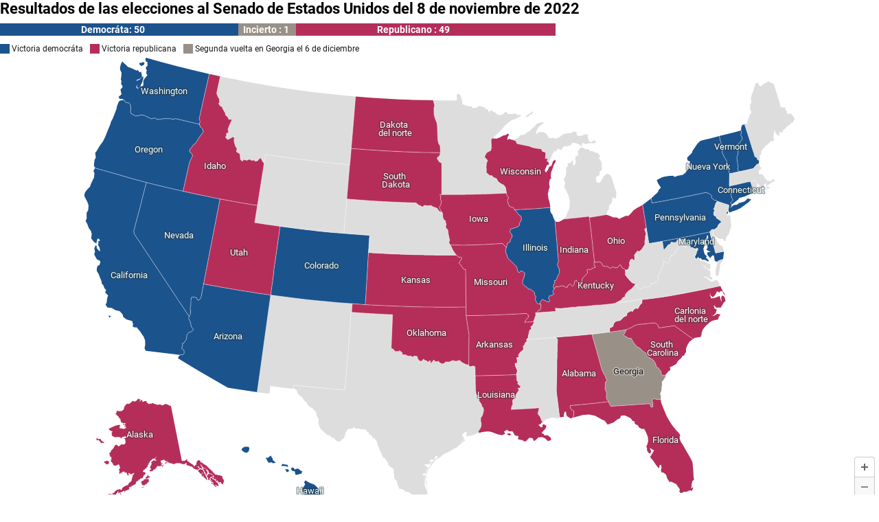

--- FILE ---
content_type: text/html
request_url: https://datawrapper.dwcdn.net/CPVgn/1/
body_size: 61233
content:
<!DOCTYPE html><html lang="es"><head><meta charset="UTF-8"><meta name="robots" content="noindex, indexifembedded, nofollow"><meta name="viewport" content="width=device-width, initial-scale=1.0"><meta name="color-scheme" content="light dark"><link rel="stylesheet" id="css-light" media="(prefers-color-scheme: light)" href="../../lib/vis/d3-maps-choropleth.datawrapper-data.b07bc7e1.css"><link rel="stylesheet" id="css-dark" media="(prefers-color-scheme: dark)" href="../../lib/vis/d3-maps-choropleth.datawrapper-data-dark.dadecc23.css">


<link rel="alternate" type="application/json+oembed"
  href="https://api.datawrapper.de/v3/oembed?url=https://datawrapper.dwcdn.net/CPVgn/1/&format=json"
  title="oEmbed" />
<meta property="og:image" content="https://datawrapper.dwcdn.net/CPVgn/plain-s.png?v=1">
<script>var st = document.createElement('style');
st.innerHTML = '* { opacity: 0 }';
st.setAttribute('id', 'hide-all');
document.head.appendChild(st);
</script></head><body><div class="dw-chart chart vis-height-fixed theme-datawrapper-data vis-d3-maps-choropleth" id="__svelte-dw"><div id="header" class="dw-chart-header"><h3 class="block headline-block">
<span class="block-inner">Resultados de las elecciones al Senado de Estados Unidos del 8 de noviembre de 2022</span>

                </h3><p class="block description-block">
<span class="block-inner"><b style="background:#1b538d; color:white; padding:1px 4px">&nbsp;&nbsp;&nbsp;&nbsp;&nbsp;&nbsp;&nbsp;&nbsp;&nbsp;&nbsp;&nbsp;&nbsp;&nbsp;&nbsp;&nbsp;&nbsp;&nbsp;&nbsp;&nbsp;&nbsp;&nbsp;&nbsp;&nbsp;&nbsp;&nbsp;&nbsp;&nbsp;&nbsp;&nbsp;&nbsp;&nbsp;&nbsp;&nbsp;&nbsp;&nbsp;&nbsp;&nbsp;&nbsp;Democráta: 50&nbsp;&nbsp;&nbsp;&nbsp;&nbsp;&nbsp;&nbsp;&nbsp;&nbsp;&nbsp;&nbsp;&nbsp;&nbsp;&nbsp;&nbsp;&nbsp;&nbsp;&nbsp;&nbsp;&nbsp;&nbsp;&nbsp;&nbsp;&nbsp;&nbsp;&nbsp;&nbsp;&nbsp;&nbsp;&nbsp;&nbsp;&nbsp;&nbsp;&nbsp;&nbsp;&nbsp;&nbsp;&nbsp;&nbsp;&nbsp;&nbsp;&nbsp;&nbsp;&nbsp;</b><b style="background:#999088
; color:white; padding:1px 4px">&nbsp;Incierto : 1&nbsp;&nbsp;</b><b style="background:#b52e5a; color:white; padding:1px 
4px">&nbsp;&nbsp;&nbsp;&nbsp;&nbsp;&nbsp;&nbsp;&nbsp;&nbsp;&nbsp;&nbsp;&nbsp;&nbsp;&nbsp;&nbsp;&nbsp;&nbsp;&nbsp;&nbsp;&nbsp;&nbsp;&nbsp;&nbsp;&nbsp;&nbsp;&nbsp;&nbsp;&nbsp;&nbsp;&nbsp;&nbsp;&nbsp;&nbsp;&nbsp;&nbsp;&nbsp;&nbsp;&nbsp;Republicano : 49&nbsp;&nbsp;&nbsp;&nbsp;&nbsp;&nbsp;&nbsp;&nbsp;&nbsp;&nbsp;&nbsp;&nbsp;&nbsp;&nbsp;&nbsp;&nbsp;&nbsp;&nbsp;&nbsp;&nbsp;&nbsp;&nbsp;&nbsp;&nbsp;&nbsp;&nbsp;&nbsp;&nbsp;&nbsp;&nbsp;&nbsp;&nbsp;&nbsp;&nbsp;&nbsp;&nbsp;&nbsp;&nbsp;&nbsp;&nbsp;&nbsp;&nbsp;&nbsp;&nbsp;&nbsp;&nbsp;&nbsp;&nbsp;&nbsp;&nbsp;</b>
<br></span>

                </p></div>

    





<div id="chart" aria-hidden="false" class="dw-chart-body content-below-chart"><noscript><img style="max-width: 100%" src="../plain.png" aria-hidden="true" alt="fallback image">
            <p style="opacity:0.6;padding:1ex; text-align:center">(Please use a modern browser to see the interactive version of this visualization)</p></noscript></div>



<div class="dw-above-footer"><div class="block notes-block" style="">
<span class="block-inner">Actualizado el 10 de noviembre a las 17h40.</span>

                </div></div>

    <div id="footer" class="dw-chart-footer"><div class="footer-left">
                    <span class="footer-block byline-block">
                        <span class="block-inner"><span class="byline-caption">Mapa:</span>
<span class="byline-content">El Grand Continent</span>
</span>
                        
                    </span><span class="separator separator-before-source"></span>
                    <span class="footer-block source-block">
                        <span class="block-inner"><span class="source-caption">Fuente:</span>
    <span class="source">New York Times</span></span>
                        
                    </span><span class="separator separator-before-get-the-data"></span>
                    <span class="footer-block get-the-data-block">
                        <span class="block-inner"><a class="dw-data-link" aria-label="Descargar los datos: Resultados de las elecciones al Senado de Estados Unidos del 8 de noviembre de 2022" target="_self" href="javascript:void(0)">Descargar los datos</a></span>
                        
                    </span>
            </div><div class="footer-center">
            </div><div class="footer-right">
            </div></div>

    

<div class="dw-after-body"></div>

<script type="text/javascript">
    setTimeout(function() {
        var img = document.createElement('img');
        img.setAttribute('width', 1);
        img.setAttribute('alt','');
        img.setAttribute('aria-hidden','true');
        img.setAttribute('height', 1);
        img.style.position = "absolute";
        img.style.top = "0px";
        img.setAttribute('src', '//stats.datawrapper.de/CPVgn/datawrapper.gif?r='+escape(document.referrer || ''));
        document.body.appendChild(img);
    },10);
</script>
</div><script>(function() {
  var autoDark = /[?&]dark=auto/.test(window.location.search) || (!/[?&]dark=(1|true|0|false)/.test(window.location.search) && false);
  var isDark = /[?&]dark=(1|true)/.test(window.location.search) || (autoDark && window.matchMedia && window.matchMedia('(prefers-color-scheme: dark)').matches);
  if (isDark) document.getElementById('__svelte-dw').className += ' is-dark-mode';
  function removeHideStyles() {
    var st = document.getElementById('hide-all');
    st.parentNode.removeChild(st);
  }
  if (autoDark) {
    removeHideStyles();
  } else {
    if (isDark) {
      document.getElementById('css-light').setAttribute('media', '--disabled--');
      document.getElementById('css-dark').removeAttribute('media');
      document.head.querySelector('meta[name="color-scheme"]').content = 'dark';
    } else {
      document.getElementById('css-dark').setAttribute('media', '--disabled--');
      document.getElementById('css-light').removeAttribute('media');
      document.head.querySelector('meta[name="color-scheme"]').content = 'light';
    }
    removeHideStyles();
  }
  window.__DW_SVELTE_PROPS__ = JSON.parse("{\"chart\":{\"metadata\":{\"data\":{\"changes\":[],\"transpose\":false,\"vertical-header\":true,\"horizontal-header\":true,\"column-format\":{\"NAME\":{\"type\":\"text\"},\"Couleur de l'\u00C9tat\":{\"type\":\"auto\",\"number-append\":\"\",\"number-format\":\"auto\",\"number-divisor\":0,\"number-prepend\":\"\"},\"Date de la primaire\":{\"type\":\"text\",\"number-append\":\"\",\"number-format\":\"auto\",\"number-divisor\":0,\"number-prepend\":\"\"}},\"upload-method\":\"upload\",\"google-spreadsheet\":\"\",\"google-spreadsheet-src\":\"\"},\"describe\":{\"source-name\":\"New York Times\",\"source-url\":\"\",\"intro\":\"<b style=\\\"background:#1b538d; color:white; padding:1px 4px\\\">&nbsp;&nbsp;&nbsp;&nbsp;&nbsp;&nbsp;&nbsp;&nbsp;&nbsp;&nbsp;&nbsp;&nbsp;&nbsp;&nbsp;&nbsp;&nbsp;&nbsp;&nbsp;&nbsp;&nbsp;&nbsp;&nbsp;&nbsp;&nbsp;&nbsp;&nbsp;&nbsp;&nbsp;&nbsp;&nbsp;&nbsp;&nbsp;&nbsp;&nbsp;&nbsp;&nbsp;&nbsp;&nbsp;Democr\u00E1ta: 50&nbsp;&nbsp;&nbsp;&nbsp;&nbsp;&nbsp;&nbsp;&nbsp;&nbsp;&nbsp;&nbsp;&nbsp;&nbsp;&nbsp;&nbsp;&nbsp;&nbsp;&nbsp;&nbsp;&nbsp;&nbsp;&nbsp;&nbsp;&nbsp;&nbsp;&nbsp;&nbsp;&nbsp;&nbsp;&nbsp;&nbsp;&nbsp;&nbsp;&nbsp&nbsp;&nbsp;&nbsp;&nbsp;&nbsp;&nbsp;&nbsp;&nbsp;&nbsp;&nbsp;</b><b style=\\\"background:#999088\\n; color:white; padding:1px 4px\\\">&nbsp;Incierto : 1&nbsp;&nbsp;</b><b style=\\\"background:#b52e5a; color:white; padding:1px \\n4px\\\">&nbsp;&nbsp;&nbsp;&nbsp;&nbsp;&nbsp;&nbsp;&nbsp;&nbsp;&nbsp;&nbsp;&nbsp;&nbsp;&nbsp;&nbsp;&nbsp;&nbsp;&nbsp;&nbsp;&nbsp;&nbsp;&nbsp;&nbsp;&nbsp;&nbsp;&nbsp;&nbsp;&nbsp;&nbsp;&nbsp;&nbsp;&nbsp;&nbsp;&nbsp;&nbsp;&nbsp;&nbsp;&nbsp;Republicano : 49&nbsp;&nbsp;&nbsp;&nbsp;&nbsp;&nbsp;&nbsp;&nbsp;&nbsp;&nbsp;&nbsp;&nbsp;&nbsp;&nbsp;&nbsp;&nbsp;&nbsp;&nbsp;&nbsp;&nbsp;&nbsp;&nbsp;&nbsp;&nbsp;&nbsp;&nbsp;&nbsp;&nbsp;&nbsp;&nbsp;&nbsp;&nbsp;&nbsp;&nbsp;&nbsp;&nbsp;&nbsp;&nbsp;&nbsp;&nbsp;&nbsp;&nbsp;&nbsp;&nbsp;&nbsp;&nbsp;&nbsp;&nbsp;&nbsp;&nbsp;</b>\\n<br>\",\"byline\":\"El Grand Continent\",\"aria-description\":\"\",\"number-format\":\"-\",\"number-divisor\":0,\"number-append\":\"\",\"number-prepend\":\"\",\"hide-title\":false},\"visualize\":{\"dark-mode-invert\":true,\"highlighted-series\":[],\"highlighted-values\":[],\"sharing\":{\"enabled\":false,\"auto\":true},\"labels\":{\"max\":21,\"type\":\"column\",\"places\":[{\"x\":-77.036132,\"y\":38.8910328,\"text\":\"Washington\",\"type\":\"capital\",\"align\":\"br\",\"custom\":false,\"visible\":true,\"inverted\":false},{\"x\":-118.24584,\"y\":34.0526594,\"text\":\"Los Angeles\",\"type\":\"point\",\"align\":\"tr\",\"custom\":false,\"visible\":true,\"inverted\":false},{\"x\":-73.981933,\"y\":40.7306084,\"text\":\"New York\",\"type\":\"point\",\"align\":\"tr\",\"custom\":false,\"visible\":true,\"inverted\":false},{\"x\":-87.626953,\"y\":41.8777414,\"text\":\"Chicago\",\"type\":\"point\",\"align\":\"tl\",\"custom\":false,\"visible\":true,\"inverted\":false},{\"x\":-95.372314,\"y\":29.7548399,\"text\":\"Houston\",\"type\":\"point\",\"align\":\"bl\",\"custom\":false,\"visible\":true,\"inverted\":false},{\"x\":-104.98535,\"y\":39.7409863,\"text\":\"Denver\",\"type\":\"point\",\"align\":\"tr\",\"custom\":false,\"visible\":true,\"inverted\":false}],\"enabled\":true},\"legend\":{\"size\":170,\"title\":\"\",\"labels\":\"ranges\",\"enabled\":true,\"reverse\":false,\"labelMax\":\"high\",\"labelMin\":\"low\",\"position\":\"mt\",\"hideItems\":[],\"offsetTop\":0,\"offsetLeft\":0,\"interactive\":true,\"labelCenter\":\"medium\",\"orientation\":\"horizontal\",\"customLabels\":[]},\"basemap\":\"us-states\",\"tooltip\":{\"body\":\"<hr>\",\"title\":\"<big><tt><big>{{ nom_fr }}<br></big></big>\",\"sticky\":true,\"enabled\":true},\"zoomable\":true,\"map-align\":\"center\",\"colorscale\":{\"map\":{\"D\":\"#1b538d\",\"R\":\"#b52e5a\",\"V\":\"#999088\",\"N/A\":\"#c4c4c4\"},\"mode\":\"continuous\",\"stops\":\"equidistant\",\"colors\":[],\"palette\":0,\"rangeMax\":\"\",\"rangeMin\":\"\",\"stopCount\":5,\"customStops\":[],\"rangeCenter\":\"\",\"categoryOrder\":[],\"interpolation\":\"equidistant\",\"categoryLabels\":{\"D\":\"Victoria democr\u00E1ta\",\"R\":\"Victoria republicana\",\"V\":\"Segunda vuelta en Georgia el 6 de diciembre\"}},\"max-height\":650,\"map-padding\":0,\"map-key-attr\":\"NAME\",\"map-type-set\":true,\"chart-type-set\":true,\"max-map-height\":650,\"min-label-zoom\":1,\"zoom-button-pos\":\"br\",\"map-label-format\":\"0,0.[00]\",\"text-annotations\":[],\"range-annotations\":[],\"hide-empty-regions\":false,\"avoid-label-overlap\":true},\"axes\":{\"keys\":\"NAME\",\"labels\":\"Nom_Fr\",\"values\":\"Couleur de l'\u00C9tat\"},\"publish\":{\"embed-width\":1105,\"embed-height\":786,\"blocks\":{\"logo\":{\"enabled\":false},\"embed\":false,\"download-pdf\":false,\"download-svg\":false,\"get-the-data\":true,\"download-image\":false,\"edit-in-datawrapper\":false},\"export-pdf\":{},\"embed-codes\":{\"embed-method-responsive\":\"<iframe title=\\\"Resultados de las elecciones al Senado de Estados Unidos del 8 de noviembre de 2022\\\" aria-label=\\\"Mapa\\\" id=\\\"datawrapper-chart-CPVgn\\\" src=\\\"https://datawrapper.dwcdn.net/CPVgn/1/\\\" scrolling=\\\"no\\\" frameborder=\\\"0\\\" style=\\\"width: 0; min-width: 100% !important; border: none;\\\" height=\\\"786\\\" data-external=\\\"1\\\"></iframe><script type=\\\"text/javascript\\\">!function(){\\\"use strict\\\";window.addEventListener(\\\"message\\\",(function(e){if(void 0!==e.data[\\\"datawrapper-height\\\"]){var t=document.querySelectorAll(\\\"iframe\\\");for(var a in e.data[\\\"datawrapper-height\\\"])for(var r=0;r<t.length;r++){if(t[r].contentWindow===e.source)t[r].style.height=e.data[\\\"datawrapper-height\\\"][a]+\\\"px\\\"}}}))}();\\n<\/script>\",\"embed-method-iframe\":\"<iframe title=\\\"Resultados de las elecciones al Senado de Estados Unidos del 8 de noviembre de 2022\\\" aria-label=\\\"Mapa\\\" id=\\\"datawrapper-chart-CPVgn\\\" src=\\\"https://datawrapper.dwcdn.net/CPVgn/1/\\\" scrolling=\\\"no\\\" frameborder=\\\"0\\\" style=\\\"border: none;\\\" width=\\\"1105\\\" height=\\\"786\\\" data-external=\\\"1\\\"></iframe>\"},\"autoDarkMode\":false,\"chart-height\":672,\"show-in-river\":false,\"force-attribution\":false},\"annotate\":{\"notes\":\"Actualizado el 10 de noviembre a las 17h40.\"},\"custom\":{},\"json_error\":null},\"title\":\"Resultados de las elecciones al Senado de Estados Unidos del 8 de noviembre de 2022\",\"readonlyKeys\":[],\"publicId\":\"CPVgn\",\"language\":\"es-ES\",\"theme\":\"datawrapper-data\",\"id\":\"CPVgn\",\"type\":\"d3-maps-choropleth\",\"lastEditStep\":4,\"publishedAt\":null,\"publicUrl\":null,\"publicVersion\":0,\"forkable\":false,\"isFork\":false,\"externalData\":null,\"createdAt\":\"2022-11-17T15:53:51.000Z\",\"lastModifiedAt\":\"2022-11-19T09:45:23.000Z\",\"forkedFrom\":\"IuX5V\",\"organizationId\":null,\"authorId\":162530,\"folderId\":null},\"visualization\":{\"id\":\"d3-maps-choropleth\",\"namespace\":\"map\",\"workflow\":\"d3-maps-choropleth\",\"title\":\"Choropleth map\",\"height\":\"fixed\",\"supportsFitHeight\":true,\"ariaLabel\":\"map\",\"less\":\"/home/ubuntu/code/plugins/d3-maps/less/d3-maps-choropleth.less\",\"script\":\"/home/ubuntu/code/plugins/d3-maps/static/d3-maps-choropleth.js\",\"dependencies\":{\"globalize\":false,\"jquery\":false,\"dayjs\":true,\"numeral\":true},\"axes\":{\"keys\":{\"accepts\":[\"text\"],\"preferred\":\"^(key|id|geo|ags|fips|iso)\"},\"values\":{\"accepts\":[\"number\",\"text\"]},\"labels\":{\"accepts\":[\"text\",\"number\"],\"optional\":true}},\"controls\":{\"js\":\"d3-maps/static/controls-choropleth.js\",\"css\":\"d3-maps/static/controls-choropleth.css\",\"amd\":\"svelte/d3-maps/controls-choropleth\",\"migrate\":\"/lib/plugins/d3-maps/static/migrate.js\"},\"defaultMetadata\":{\"zoomable\":false,\"zoom-button-pos\":\"br\",\"hide-empty-regions\":false,\"min-label-zoom\":1,\"map-padding\":0,\"map-align\":\"center\",\"map-label-format\":\"0,0.[00]\",\"max-height\":650,\"avoid-label-overlap\":true,\"colorscale\":{\"map\":{},\"mode\":\"continuous\",\"stops\":\"equidistant\",\"interpolation\":\"equidistant\",\"colors\":[],\"palette\":0,\"rangeMin\":\"\",\"rangeMax\":\"\",\"stopCount\":5,\"customStops\":[],\"rangeCenter\":\"\",\"categoryOrder\":[],\"categoryLabels\":{}},\"tooltip\":{\"enabled\":true,\"sticky\":true,\"title\":\"%REGION_NAME%\",\"body\":\"%REGION_VALUE%\"},\"legend\":{\"enabled\":true,\"reverse\":false,\"interactive\":false,\"title\":\"\",\"size\":170,\"labels\":\"ranges\",\"orientation\":\"horizontal\",\"position\":\"mt\",\"labelMin\":\"low\",\"labelCenter\":\"medium\",\"labelMax\":\"high\",\"offsetLeft\":0,\"offsetTop\":0,\"customLabels\":[],\"hideItems\":[]},\"text-annotations\":[]},\"__plugin\":\"d3-maps\",\"libraries\":[],\"svelte-workflow\":\"chart\",\"__styleHash\":\"969bafe0\",\"__controlsHash\":\"c32b0b3a\",\"__visHash\":\"cf5332b4\",\"icon\":\"<?xml version=\\\"1.0\\\"?>\\n<svg width=\\\"100\\\" height=\\\"100\\\" viewBox=\\\"0 0 100 100\\\"  xmlns=\\\"http://www.w3.org/2000/svg\\\">\\n  <path stroke=\\\"null\\\" stroke-width=\\\"0\\\" id=\\\"svg_4\\\" d=\\\"m76.405197,51.180588l0.096199,0.522297l0.345802,0.170986l0.24836,0.479259l0.61219,0.267677l0.028297,0.483398l0.327782,0.162643l0.626686,-0.479515l0.372742,-0.516556l0.415283,0.329193l0.278496,0.441605l0.848022,-0.011398l0.311211,-0.107185l0.511086,-0.571495l0.117813,-0.250565l0.63343,-0.857594l0.398872,0.205784l0.221741,0.27874l-0.093918,0.439793l-0.153709,0.964302l-0.362045,0.068661l-0.62999,0.390114l0.223625,0.444504l-0.152428,0.461613l-0.408127,0.122986l-0.248238,0.346359l-0.358757,-0.00243l0.023109,0.502068l0.208008,1.246269l-0.03833,0.454659l-0.29528,1.159008l-0.13945,0.871037l-0.483521,0.40538l-0.242416,0.355038l-0.477615,0.046959l-0.463478,-0.694939l-0.565605,-0.46262l-0.233566,-0.317047l-0.198685,-0.562653l-0.499016,-0.371422l-0.264671,0.145359l-0.43425,0.78952l-0.253922,0.179184l-0.849731,-0.372284l-0.245537,-0.030727l-0.404739,0.098991l-0.461349,-0.055157l-0.575615,0.202072l-0.102287,-0.708031l-0.504692,-0.375843l-0.202362,0.04417l-0.301018,-0.411835l-0.302002,-0.229507l0.051888,-0.358326l-0.079552,-0.690685l0.301132,-1.04567l0.018646,-0.226223l-0.037239,-0.180286l0.156853,-0.786915l0.371269,-0.917702l0.180298,-0.657467l0.068153,-0.582676l0.162605,-0.604263l0.167374,-0.103172l0.811958,0.149738l0.458351,-0.213665l0.412933,0.021568l0.499901,0.388203l0.553024,0.116714z\\\" class=\\\"geo region\\\" opacity=\\\"0.24\\\"/>\\n  <path stroke=\\\"null\\\" stroke-width=\\\"0\\\" id=\\\"svg_6\\\" d=\\\"m66.057495,12.848276l0.597275,0.206553l0.022629,0.41017l0.221741,0.378283l0.018547,0.284656l-0.2024,0.451777l-0.039192,0.387532l0.167213,0.548615l-0.542091,0.530713l-0.225029,0.351889l-0.491135,0.267672l0.203697,0.624317l0.006516,0.48772l-0.190399,0.384596l0.215973,0.431007l-0.257149,0.235313l0.156273,0.205709l-0.151474,0.526926l-0.557274,-0.025444l-0.543747,-0.178282l-0.183525,0.392567l-1.036484,0.254337l-0.374424,0.244947l0.237789,1.056681l0.450573,0.275682l-0.275055,0.369673l-0.470745,0.011255l-0.05682,0.617489l-0.277508,0.327183l0.014751,0.261473l0.499958,0.030714l0.06863,0.260235l-0.531612,0.561588l-0.109905,0.281382l-0.437611,0.449108l-0.231907,0.478437l-0.430653,-0.025295l-0.328068,-0.2983l-0.134041,-0.479513l-0.258354,0.055315l-1.050716,-0.904247l-0.015617,-0.455866l-0.247799,-0.511467l-0.446732,-0.137474l0.357193,-0.544836l-0.200119,-0.35158l-0.400558,-0.096081l-0.371361,0.114025l-0.217323,-0.402382l0.298962,-0.214128l0.021484,-0.438557l-0.322388,-0.350309l0.183392,-0.204216l0.554459,-0.18354l0.202126,-0.743656l0.481892,-0.208738l-0.243038,-0.366823l-0.103352,-0.478151l0.071999,-0.514006l-0.186279,-0.796026l0.068565,-0.757012l-0.175282,-0.69456l-0.271671,-0.088858l0.19556,-0.396931l-0.015236,-0.503178l0.231815,-0.237907l0.243187,-0.640608l0.263695,-0.372628l-0.25827,-0.465454l0.483364,-0.12448l0.634289,0.106876l0.309177,-0.15626l0.609818,0.172796l0.728451,-0.383659l0.52219,0.113982l0.375294,-0.24338l1.190071,0.1454l0.231781,0.236595l0.384163,-0.203598l0.305443,0.074851l0.090431,0.416314l0.596741,0.216411l0.345238,-0.061322l0,-0.000011z\\\" class=\\\"geo region\\\" opacity=\\\"0.49\\\"/>\\n  <path stroke=\\\"null\\\" stroke-width=\\\"0\\\" id=\\\"svg_8\\\" d=\\\"m58.793716,48.022854l0.176552,0.454327l0.431103,0.252842l0.391209,0.089275l0.442978,0.346672l0.302025,-0.159996l0.859291,0.14875l0.299057,-0.290108l0.201088,0.065025l0.221523,0.599064l0.256664,-0.03117l0.48843,-0.320953l0.489307,-0.6576l0.261356,0.588535l0.322144,0.319786l0.356129,0.508568l-0.00161,0.68182l0.543251,0.296528l0.191162,-0.005203l0.334007,0.310257l0.452614,0.090626l0.332321,0.22337l0.090202,0.446632l-0.057701,0.31295l0.176964,0.764343l-0.858444,0.587757l-0.49617,0.169598l-0.376678,0.330368l0.185265,0.800518l-0.003632,0.589355l0.243286,1.120777l-0.282326,0.328629l-0.779457,0.280266l-0.759808,-0.520046l-0.99258,-0.152115l-0.156998,-0.577843l-0.826836,0.327808l-0.147896,-0.144783l-0.622551,-0.162918l-0.676594,0.079655l-0.442387,-0.496578l-0.569302,0.111187l-0.527054,-0.435932l-0.206608,-0.361641l-0.065384,-0.7439l-0.204517,-0.223015l-0.547279,0.212528l-0.159912,0.50338l-0.416676,-0.265335l-0.180294,0.460045l-0.335278,0.4697l-0.434059,0.184097l-0.425938,-0.154289l-0.408325,-1.003315l-0.318977,-0.509953l-0.327404,-0.025551l-0.269657,-0.406456l-0.499931,-0.216434l-0.124416,-0.41518l-0.478653,-0.597279l0.298271,-0.543575l0.37381,-0.362183l0.449657,-0.232948l1.003773,-0.122303l0.639698,-0.192093l-0.212376,-0.577251l0.046314,-0.362431l0.208374,-0.311272l0.738194,-0.77961l0.429279,0.195309l0.255264,-0.200138l0.247711,0.058277l0.225307,-0.320744l0.481197,-0.331982l0.340508,-0.115593l0.408413,0.021091l0.000008,0z\\\" class=\\\"geo region\\\" opacity=\\\"0.35\\\"/>\\n  <path stroke=\\\"null\\\" stroke-width=\\\"0\\\" id=\\\"svg_10\\\" d=\\\"m90.650444,70.470741l0.092239,0.362038l-0.341599,0.602768l-0.384537,0.350594l-0.017586,0.504303l0.208908,0.308578l0.501076,0.398026l-0.311249,0.274239l-0.049171,0.490051l0.117577,0.184212l-0.611206,0.46772l-0.487,0.872093l-0.196144,1.078079l0.457092,0.572784l0.161705,0.704048l0.529106,0.309685l0.376228,0.553009l0.742493,0.609772l-0.393982,0.087715l-0.428566,-0.193726l-0.363342,0.084328l-0.287811,0.370552l-0.355789,0.056488l-0.176041,0.360916l0.13472,0.379501l-0.542671,0.30246l-0.170418,-0.190353l-0.539368,0.221329l-0.297745,-0.109398l-0.720505,0.15448l-0.291473,0.635506l-0.49987,-0.050529l-0.541016,-0.465416l-0.430359,0.040863l-0.550446,0.661934l-0.536842,0.296158l-0.276184,0.481613l-0.216866,0.00634l-0.199654,-0.341492l-0.430412,-0.396637l-0.260628,-0.035477l-0.434563,0.295738l-0.651833,-0.329788l-0.18663,0.305161l-0.818787,-0.861748l-0.44767,-0.238083l-0.515205,-0.003769l0.271332,-0.61068l-0.012093,-0.362663l-0.475655,-0.219017l-0.202225,-0.288979l0.219734,-0.606522l-0.037483,-0.449127l-0.287743,-0.018028l-0.009102,-0.662895l0.642662,-0.684532l0.706932,0.203392l0.005966,-0.389374l0.224709,0.003426l0.796745,-0.299149l0.531441,0.168053l0.258774,-0.096985l-0.697464,-0.828178l0.319237,-0.250847l0.436813,0.288567l-0.103661,-0.778954l0.339317,-0.685051l0.584877,-0.490471l0.31633,-0.40152l0.490158,-0.087914l0.252922,0.413902l0.481979,0.485405l0.343681,-0.157837l0.062424,-0.251724l-0.129318,-0.510864l0.512199,-0.329468l0.286049,-0.497856l0.592796,0.598022l0.681038,0.281784l0.95446,-0.112068l0.264709,-0.603996l0.086014,-0.43045l0.238281,-0.055l0.568901,-0.691299l0.63343,-0.388977l0.216248,-0.300652l0.276604,-0.068138z\\\" class=\\\"geo region\\\" opacity=\\\"0.37\\\"/>\\n  <path stroke=\\\"null\\\" stroke-width=\\\"0\\\" id=\\\"svg_12\\\" d=\\\"m97.339279,76.324799l0.047256,0.261261l-0.272598,0.347198l-0.129623,0.545624l-0.544365,0.622932l-0.564194,0.961975l0.286957,0.816238l-0.478088,0.607315l-0.278473,-0.204178l-0.267365,0.230408l-0.025803,0.269379l-0.247627,0.441994l-0.611664,-0.004288l-0.185898,0.337852l-0.648811,0.158195l-0.164108,0.584854l0.157303,0.582359l-0.42762,-0.13018l-0.462967,0.282364l-0.453003,0.049355l-0.227287,0.251724l0.099579,0.303108l-0.156105,0.236603l-0.49157,-0.384804l0.187202,-0.595337l-0.093178,-0.472672l-0.388321,0.069321l-0.696175,-0.501068l-0.086037,-0.52639l-0.209656,-0.400139l-0.701767,-0.110321l-0.28038,-0.394508l0.542664,-0.30246l-0.134727,-0.379524l0.176056,-0.360893l0.355782,-0.056488l0.287819,-0.370567l0.363342,-0.08432l0.428566,0.193718l0.393982,-0.087723l-0.742485,-0.609749l-0.376236,-0.553024l-0.529106,-0.309669l-0.161705,-0.704048l-0.4571,-0.572792l0.196159,-1.078079l0.486992,-0.872093l0.611206,-0.467712l0.395302,0.566727l0.682045,0.682907l0.298264,-0.088509l0.937874,0.322166l0.921295,0.454765l0.480606,0.105255l0.288864,0.238335l0.325584,-0.022354l1.380241,-0.542801l0.542679,-0.302528l0.184418,0.406738l0.436005,0.558548z\\\" class=\\\"geo region\\\" opacity=\\\"0.45\\\"/>\\n  <path stroke=\\\"null\\\" stroke-width=\\\"0\\\" id=\\\"svg_14\\\" d=\\\"m73.160027,64.384987l0.07151,1.115776l0.130089,0.448875l-0.015259,0.525864l0.31218,0.501968l-0.03614,0.501045l0.367287,0.797676l-0.154472,0.744133l-0.304161,0.558403l-0.378288,0.491585l-0.048882,0.467697l0.250824,0.647476l-0.040428,0.432602l-0.374985,0.615128l-0.134422,0.375542l-0.091034,1.130882l-0.193108,0.440186l-0.106895,1.265282l0.022278,0.510696l-0.598076,-0.194901l-0.544609,-0.391876l-0.445358,0.035652l-0.274307,0.513596l-0.278152,-0.095024l-0.20961,-0.432907l-0.310677,0.108711l-0.659264,0.5886l-0.909096,-0.42704l-0.095139,-0.111443l-0.69957,0.031662l-0.087173,-0.508492l0.114548,-0.22393l-0.248627,-0.49427l-0.229027,-0.204224l-0.259407,-0.881096l-0.36808,-0.499222l-0.195137,-0.469124l-0.283783,-1.125359l0.020638,-0.334274l0.168228,-0.083824l0.410782,-0.696701l0.52433,-0.217781l0.071266,-0.282936l1.044289,-0.200645l0.304688,-0.448875l0.161957,-0.514038l0.641731,-0.198204l0.020653,-0.526428l0.462555,-0.157333l-0.088036,-0.487053l0.245079,-0.359398l0.438614,-0.227013l0.262321,-1.147453l-0.133186,-0.10836l1.035988,-0.112289l-0.00119,-0.498131l0.257988,-0.447807l0.703354,-0.415024l0.381348,-0.087025l0.063576,0.311539l0.30748,0.448925z\\\" class=\\\"geo region\\\" opacity=\\\"0.37\\\"/>\\n  <path stroke=\\\"null\\\" stroke-width=\\\"0\\\" id=\\\"svg_16\\\" d=\\\"m71.98365,14.548445l0.425369,0.306985l0.391037,0.131851l0.409782,0.491966l0.405975,0.23126l0.466774,-0.117151l0.296242,0.295218l0.020332,0.537295l0.25473,-0.156921l0.403976,0.162735l0.001083,0.176672l-0.596191,0.504232l-0.393379,-0.121962l-0.43914,0.006294l-0.327171,-0.210329l-0.259712,0.248865l-0.020531,0.464014l-0.155426,0.235153l0.342133,0.841953l-0.135147,0.470364l-0.327133,0.530605l0.080925,0.561075l-0.480606,0.504469l-0.275116,-0.189312l-0.733841,0.236732l-0.813194,-0.140877l-0.611641,0.211739l-0.282265,-0.393156l-0.342545,-0.146254l-0.729271,0.146778l-0.250198,-0.05792l-0.288795,-0.38545l-0.291527,0.0107l-1.008469,-0.790501l-1.000732,-0.110781l-0.156288,-0.205709l0.257149,-0.235304l-0.215981,-0.431017l0.190392,-0.384586l-0.0065,-0.48772l-0.203705,-0.624329l0.491142,-0.267672l0.225029,-0.351889l0.542091,-0.530702l-0.167213,-0.548615l0.039192,-0.387543l0.2024,-0.451777l-0.018547,-0.284656l-0.221741,-0.378272l-0.022629,-0.41017l0.431702,-0.073602l1.051559,0.24674l0.259399,-0.035079l0.952271,-0.51599l0.359726,-0.115602l0.100197,-0.297671l0.037895,-0.7391l0.700806,-0.78442l0.584541,0.124267l-0.032715,0.604688l-0.232033,0.228465l0.005005,0.301501l-0.238312,0.68147l0.075264,0.323755l0.344376,0.118654l0.115425,0.431048l-0.13459,0.484605l0.113419,0.574229l0.404594,0.065248l0.430351,-0.12959z\\\" class=\\\"geo region\\\" opacity=\\\"0.57\\\"/>\\n  <path stroke=\\\"null\\\" stroke-width=\\\"0\\\" id=\\\"svg_18\\\" d=\\\"m48.142467,87.966705l-0.055656,0.257607l0.138016,0.634598l0.507584,0.434326l0.886623,0.375313l0.376961,0.048141l0.228596,0.242882l-0.077869,0.516998l0.280205,0.421959l0.100292,0.626091l-0.401867,0.211189l0.219067,0.26104l0.068554,0.653282l-0.772587,0.216797l-0.182873,0.329239l0.408669,0.37986l-0.01339,0.304276l0.368252,0.262947l0.306835,0.038269l0.541126,-0.148415l0.253677,0.073204l0.262836,0.359741l0.348904,0.18985l0.072857,0.313957l-1.369331,0.081604l-0.37476,0.400482l-0.217522,0.581139l-0.552143,-0.094894l-0.958637,0.123932l-0.400871,-0.256256l0.077541,-0.24115l-1.070965,-0.149651l-0.45137,-0.329948l-0.659576,0.078339l-0.135681,0.45488l-0.192768,0.077179l-0.56337,-1.068825l-0.343323,-0.320595l-1.577694,-0.062454l-0.220325,-0.516006l-0.323135,-0.19619l-0.728157,-0.07299l-0.196651,-0.157616l-0.320118,0.098457l-0.550682,-0.338341l-0.175594,-0.837463l0.489109,-0.852829l0.591724,-0.072563l0.312351,-0.259521l-0.020504,-0.795464l0.084526,-0.408356l0.361156,-0.168915l0.144318,-0.30854l0.696037,-0.178833l0.464325,0.305374l0.408997,0.464355l0.407097,-0.392708l-0.536057,-0.404221l0.101177,-0.30986l0.577091,-0.067757l0.379421,-0.134842l0.277958,-0.306465l-0.546982,-0.340691l-0.074028,-0.455826l0.169083,-0.103348l0.404079,0.141685l0.378296,0.416992l-0.038868,0.400246l0.206253,0.155334l0.410362,-0.144188l0.129993,-0.265091l-0.129749,-0.349663l0.222469,-0.192123l0.494591,0.399963l0.613647,0.178505l0.233974,-0.299622l0.228474,0.092186l0,0z\\\" class=\\\"geo region\\\" opacity=\\\"0.25\\\"/>\\n  <path stroke=\\\"null\\\" stroke-width=\\\"0\\\" id=\\\"svg_20\\\" d=\\\"m70.48101,28.445904l-0.152771,0.880926l0.270157,0.166845l0.726143,0.817852l0.333649,0.137955l0.003296,0.271908l0.224205,0.321398l0.164703,0.996424l-0.211227,0.971981l-0.513626,-0.019394l-0.341667,0.142818l-0.107056,0.277271l0.191315,0.392185l-0.136536,0.23608l-0.406166,0.162342l-0.241516,-0.06657l-0.340256,0.210125l-0.141411,0.363869l-1.589302,0.2743l-0.267021,0.248425l-0.242844,-0.102291l-0.251823,-0.36644l-0.630547,0.387897l-0.506447,-0.017799l-0.279327,0.187809l-0.897079,-0.160954l-0.088257,-0.517517l-0.29248,0.0508l-0.048676,-0.433273l-0.54644,-0.896687l-0.500736,-0.625599l-0.268612,0.227879l-0.731453,-0.408421l0.211472,-0.336567l-0.048126,-0.509153l-0.629288,-0.878536l-0.461094,-0.32177l-0.290916,-0.011234l-0.199348,-0.454765l-0.056961,-0.618599l0.733456,-1.329216l0.318863,-0.286491l0.198013,-0.021273l0.523777,0.793638l0.690422,-0.228773l0.132248,0.225658l0.727024,0.133493l0.282303,-0.576109l0.848694,-0.906445l0.338982,-0.112135l0.152641,-0.301353l0.270393,0.008289l0.569031,-0.21369l0.802155,0.031355l0.191811,0.323544l-0.001472,0.703661l1.469025,0.843096l0.523483,-0.250433l0.523224,0.181652l0,0.000011z\\\" class=\\\"geo region\\\" opacity=\\\"0.32\\\"/>\\n  <path stroke=\\\"null\\\" stroke-width=\\\"0\\\" id=\\\"svg_22\\\" d=\\\"m55.393349,86.204414l0.218864,0.123688l-0.31044,0.499298l0.231022,0.506508l0.460323,0.327438l0.415546,-0.313828l0.20155,0.550865l0.377224,0.193443l0.69392,-0.673424l0.128494,-0.784325l0.218922,0.033531l0.340015,0.664131l0.626366,0.064308l0.129837,0.390274l0.428841,0.06588l0.400375,0.261818l0.680275,0.079086l0.464657,0.295517l-1.079212,1.327415l-0.354973,0.915291l-0.250389,0.976974l0.14222,0.40937l-0.073948,0.814827l-1.305641,-0.665024l-0.318207,-0.202644l-0.60918,0.282265l-0.449718,0.575638l-0.22134,0.072983l-2.788456,-0.143875l-0.380436,0.286018l0.168388,0.895279l-0.063774,0.304466l-0.307507,0.160866l-0.360241,-0.045502l-0.648987,0.652115l-0.19046,-0.135231l-0.072857,-0.31395l-0.348911,-0.189842l-0.262829,-0.359756l-0.253677,-0.073204l-0.541126,0.14843l-0.306835,-0.038284l-0.368252,-0.262947l0.01339,-0.304276l-0.408669,-0.37986l0.182873,-0.329239l0.772587,-0.216797l-0.068554,-0.653282l-0.219067,-0.261047l0.401855,-0.211182l-0.100281,-0.626091l-0.280205,-0.421959l0.077869,-0.516991l-0.228607,-0.242889l-0.376961,-0.048141l-0.886623,-0.375305l-0.50758,-0.434334l-0.138008,-0.634598l0.055656,-0.257599l0.195244,-0.567421l0.723087,-0.311813l-0.048298,-0.338722l0.380852,-0.574089l0.371017,0.350586l0.470322,-0.235931l0.687134,-0.092552l0.486736,0.349945l0.645668,-0.094612l0.415558,0.197289l0.095215,-0.49781l0.270756,-0.168205l0.883381,0.196892l0.790192,-0.053749l0.884018,0.077881l0,0.000015z\\\" class=\\\"geo region\\\" opacity=\\\"0.16\\\"/>\\n  <path stroke=\\\"null\\\" stroke-width=\\\"0\\\" id=\\\"svg_24\\\" d=\\\"m58.686413,72.195915l0.716324,0.905479l0.145306,0.305901l0.110844,0.728806l0.36248,0.593605l-0.11351,0.565338l0.173477,0.773117l-0.176334,0.46106l0.83073,0.43737l0.219845,0.367081l0.824406,-0.049774l0.219578,0.295998l-0.400517,0.404793l-0.150253,0.735939l0.203724,-0.039001l0.515694,0.237778l0.448086,0.406616l-0.037704,0.159943l-0.693195,0.721191l-0.115753,0.400375l-0.55109,0.195679l-0.30373,0.270691l-0.036346,0.292839l-0.345081,0.297791l-0.845196,-0.09407l-0.286247,0.145508l0.068291,0.504227l-0.07291,0.745674l-0.958923,0.099869l-0.263107,-0.502747l-0.723415,-0.188431l-0.626743,0.297272l-0.568775,-0.271317l-0.486694,-0.511589l-0.404217,-0.78669l-0.125153,-0.583809l-0.226429,-0.247093l-0.011444,-0.468796l-0.513336,-0.759293l-0.409126,-0.105682l-0.122761,-0.362236l-0.408379,-0.309296l-0.581203,-0.309959l-0.336594,-0.018524l-0.640236,-0.540855l-0.366619,-0.028282l-0.746643,0.419075l-0.345367,-0.170334l-0.487274,-0.224785l0.025047,-0.520378l0.347332,-0.164619l0.073593,-0.299271l-0.649815,-0.076248l-0.181789,-0.116402l0.106918,-0.545464l0.174793,-0.245079l-0.339077,-0.567047l-0.20332,-0.882454l0.76115,-0.353348l0.487793,-0.400574l0.617558,-0.34742l0.634743,0.065018l0.504776,-0.200111l0.010998,-0.263634l0.071438,-0.28096l0.704865,-0.244217l0.371986,0.193726l0.171093,-0.096535l0.704182,-0.017899l0.221016,-0.158455l0.440716,-0.61573l0.457172,-1.194908l1.05397,-1.145088l0.382946,0.470596l0.072685,0.358887l0.30965,-0.063835l0.374634,0.487839l0.153648,0.358238l0.333588,0.268723l-0.097561,0.273087l0.106621,0.604774l0.438164,0.522339l0.000011,0z\\\" class=\\\"geo region\\\" opacity=\\\"0.45\\\"/>\\n  <path stroke=\\\"null\\\" stroke-width=\\\"0\\\" id=\\\"svg_26\\\" d=\\\"m91.498817,21.428564l0.584839,-0.057972l0.32312,-0.168091l0.611343,0.115953l0.527969,-0.088345l1.197884,0.484711l0.805763,0.150778l-0.309151,0.627934l-0.223579,0.933128l-0.496246,0.503294l-0.383873,0.295422l-0.108902,0.513056l-0.629585,0.64348l-0.255569,0.511072l0.011719,0.739346l0.121582,0.302717l-0.246643,0.254997l-0.178001,1.031908l0.155342,0.547075l-0.076981,0.323299l-0.227188,0.193365l-0.110107,0.821611l-0.399094,0.688274l-0.164993,0.656729l-0.41581,-0.027908l-0.116226,-0.253546l-0.358917,-0.204643l-0.044617,-0.371338l-1.242157,-0.463501l-0.124931,-0.36371l-0.607704,-0.055305l-0.180634,-0.282019l-0.58136,-0.075844l-0.011658,-1.565884l0.1381,-0.182516l-0.455406,-0.223345l0.746132,-0.177139l0.507553,-0.599045l0.143333,-0.80393l-0.280289,-0.297245l0.293312,-0.638666l-0.106445,-0.372374l-0.444206,-0.426277l-0.430389,-0.283548l-0.089493,0.305063l-0.490913,0.349257l-0.235764,-0.327213l0.133926,-0.317228l-0.837296,-0.435955l-0.074211,-0.341228l0.369865,-0.489685l0.229111,-0.655491l-0.019897,-0.328577l0.328865,0.081114l0.27327,0.458603l1.000023,0.265497l0.394623,0.294256l0.970703,-0.260887l0.483871,0.182581l0.189011,-0.08617l0.416992,-1.049883l0,-0.000011l-0.000015,0z\\\" class=\\\"geo region\\\" opacity=\\\"0.32\\\"/>\\n  <path stroke=\\\"null\\\" stroke-width=\\\"0\\\" id=\\\"svg_28\\\" d=\\\"m81.790085,81.741005l0.516182,0.463562l-0.164429,0.330696l-0.677467,0.248375l-0.192886,0.385612l0.030052,0.309288l0.38546,0.348862l-0.048103,0.866295l0.598915,0.726974l-0.801346,0.176537l0.185814,0.460396l-0.049637,0.529144l0.249664,-0.016037l0.358383,0.369164l-0.54081,0.534592l-0.126068,0.650742l-0.328682,-0.059555l-0.158562,0.313515l-0.340317,-0.077103l-0.319046,-0.417839l-0.824905,0.040596l-0.77739,-0.043976l0.140961,-0.641464l-0.292168,-0.72319l-0.387985,-0.218605l-0.45076,0.336983l-1.446014,0.086227l-0.264763,-0.07547l-0.266327,-0.520912l0.40229,-0.483551l0.747459,-0.039215l0.537758,-0.447395l0.054268,-0.527962l-0.46312,0.274246l-0.406944,-0.227432l-0.121284,-0.331581l-0.715172,-0.185318l-0.030556,0.624031l0.313248,0.233093l0.118347,0.278625l-0.270073,0.414436l-0.37381,0.018929l-0.470009,-0.243706l-0.497917,0.246666l-0.344574,0.639618l-0.009514,0.240929l-1.291199,0.040993l-0.843842,-0.230797l0.139778,-0.38871l-0.064751,-0.299843l-0.562485,-0.270149l-0.857658,0.132217l-1.551819,-0.075569l0.169624,-0.486237l0.732857,-0.391418l0.609703,-0.592102l0.297531,-0.073921l0.113831,-0.262138l-0.286102,-0.16626l0.166908,-0.486076l0.373795,-0.46769l0.347221,-0.094154l0.534019,0.172729l0.070724,-0.51767l0.220184,-0.630348l-0.078796,-0.86515l0.684227,-0.56176l0.371117,-0.194008l1.11673,0.372398l0.528923,0.301857l1.032829,0.869461l0.886536,0.378799l0.514496,-0.028137l0.685097,0.068054l0.667946,0.476425l0.986534,0.243248l0.435089,0.008926l0.494743,-0.359505l0.537292,-0.167343l0.340752,-0.323944z\\\" class=\\\"geo region\\\" opacity=\\\"0.14\\\"/>\\n  <path stroke=\\\"null\\\" stroke-width=\\\"0\\\" id=\\\"svg_30\\\" d=\\\"m39.736767,23.993303l-0.260872,-0.195711l-0.505955,0.141335l-0.169254,-0.243357l-0.423325,0.304468l-0.576344,0.094704l-0.30426,-0.207386l-0.369801,0.483131l-1.451393,0.771971l-1.210003,-0.389334l-0.221245,0.293596l-0.495316,-0.482813l-0.212337,-0.053513l-0.36134,0.217796l-0.897717,0.170834l-0.60405,-0.11062l-0.105446,0.425949l-0.491537,0.106791l-0.488733,0.352167l-0.812576,-0.389036l-0.641811,0.052542l-0.331568,-0.157084l-0.096516,-0.311422l-0.272301,-0.094181l0.127325,-0.296648l0.540144,-0.303646l0.178026,-0.259563l-0.181086,-0.248722l0.182707,-0.335321l0.306547,0.104176l0.35239,-0.197887l0.430387,-0.455629l0.239037,-0.112274l-0.096647,-0.902126l-0.209984,-0.494589l-0.004761,-0.642282l-0.611258,0.113747l-0.757986,-0.910212l-0.081656,-0.241728l0.158194,-0.52128l0.111656,-0.355473l0.258442,-0.168787l0.929726,0.109447l0.817202,0.370281l1.211823,0.146511l0.469975,0.135969l0.263554,-0.128843l0.466621,0.202328l0.485134,0.025637l0.682911,0.313322l0.642506,0.436659l0.193718,-0.159323l1.15197,-0.216101l0.769135,-0.39596l0.178749,-0.253578l0.481529,-0.325153l0.941898,-0.172659l0.052788,0.456919l-0.024837,0.867069l0.456196,0.573954l-0.234879,0.117598l0.01532,0.295826l0.280651,0.322773l0.248867,0.718212l-0.083916,0.588024l-0.26841,0.268793l0.363037,0.554247l-0.129047,0.595469z\\\" class=\\\"geo region\\\" opacity=\\\"0.49\\\"/>\\n  <path stroke=\\\"null\\\" stroke-width=\\\"0\\\" id=\\\"svg_32\\\" d=\\\"m59.572643,64.13723l0.089851,0.784477l0.632839,-0.017975l0.270241,0.196648l0.065849,0.400803l0.285839,0.502182l0.059498,0.584839l0.454552,0.420677l-0.282639,0.328758l0.025826,0.340897l0.477627,0.516815l0.127842,0.435585l-0.584003,0.282196l-0.417797,0.10347l-0.452343,0.471733l-0.268032,0.135529l-0.183914,-0.269119l-0.248104,0.134956l-0.083153,0.509705l-0.354012,0.513412l-0.178741,0.967789l-0.323456,0.715309l-0.438175,-0.522354l-0.106621,-0.604759l0.097561,-0.273087l-0.33358,-0.268723l-0.153656,-0.358246l-0.374634,-0.487831l-0.30965,0.063828l-0.072685,-0.358894l-0.382935,-0.470581l-1.053955,1.145088l-0.457199,1.194901l-0.440693,0.615738l-0.221031,0.158447l-0.704189,0.017891l-0.171078,0.09655l-0.37199,-0.193726l-0.704876,0.244202l-0.071423,0.28096l-0.190926,-0.106148l-0.128586,-0.536469l-0.270359,-0.229591l0.224846,-0.859261l-0.188118,-0.500954l-0.337559,-0.536736l-0.272282,-1.245979l0.589508,-0.198135l-0.176807,-0.499939l0.031162,-0.244911l0.439625,-0.409149l0.310783,-0.733459l-0.08667,-0.725754l0.297966,-0.243645l0.089928,-0.287979l0.425915,-0.243568l0.554153,-0.863541l-0.068821,-0.462402l0.266178,-0.034817l0.39452,0.235298l0.374676,-0.052891l0.234386,-0.924828l1.183384,0.492317l0.288891,0.530415l0.355209,0.015171l0.679653,-0.118656l0.525284,0.265667l0.392494,0.711685l0.378239,0.222801l0.304947,-0.134628l0.535427,-0.618019l-0.000008,0.000015z\\\" class=\\\"geo region\\\" opacity=\\\"0.49\\\"/>\\n  <path stroke=\\\"null\\\" stroke-width=\\\"0\\\" id=\\\"svg_34\\\" d=\\\"m41.526569,55.224491l0.055149,0.738533l0.30389,0.538097l0.300884,-0.00864l0.285431,0.546009l-0.381653,0.440598l-0.528419,0.114716l-0.15947,1.089783l-0.16708,0.359997l-0.357193,-0.124149l-0.555241,0.564693l-0.20052,0.445728l-0.581383,0.685211l-0.37748,0.143463l-0.176945,0.829918l-0.610695,0.831882l-0.286705,0.03278l-0.819603,0.552444l-0.284649,0.695526l-0.092983,0.825966l-0.569057,0.352165l-0.17194,0.316147l-0.285362,0.18013l-0.412666,-0.088013l-0.588345,0.288414l-0.031952,-0.386284l-0.228977,-0.194168l-0.630005,-0.090858l0.071915,-0.46859l-0.276108,-0.022018l-0.538738,-0.314796l-0.419312,0.075081l-0.093113,-0.502769l-0.221786,-0.299599l0.328064,-0.236492l0.197376,-0.391605l-0.126366,-0.425278l0.194347,-0.339169l-0.589794,-0.396378l0.213089,-0.320385l-0.676647,-0.584354l-0.260065,-0.09227l0.096325,-0.517612l0.005913,-0.844322l-0.268717,-0.275558l0.322975,-0.191498l0.439747,-0.002892l0.672985,-0.174141l0.520172,0.339184l0.251255,-0.144272l0.373169,-0.451607l0.03524,-0.328697l-0.181229,-0.686577l0.415543,-0.145176l-0.001751,-0.373566l0.317131,-0.132706l0.442249,-0.752117l0.382355,-0.312405l0.784569,-0.225861l0.479164,0.115604l0.671379,0.400345l0.910133,0.017994l0.295784,0.123821l0.233971,-0.303646l-0.197025,-0.171986l0.236221,-0.372799l0.213413,-0.018295l0.399006,0.482254l0.354839,0.098919l0.370682,-0.082947l0.567966,-0.510357l0.60664,0.079449z\\\" class=\\\"geo region\\\" opacity=\\\"0.37\\\"/>\\n  <path stroke=\\\"null\\\" stroke-width=\\\"0\\\" id=\\\"svg_36\\\" d=\\\"m25.270029,55.885635l0.398458,0.140621l0.024292,0.636253l0.350307,0.432671l-0.090597,0.472317l-0.368507,0.392513l-0.21369,-0.719662l-0.576118,-0.675407l-0.269901,-0.445293l0.073526,-0.212036l-0.214947,-0.658466l0.490492,0.200161l0.396685,0.436329zm-1.218155,-2.873878l0.435432,0.387276l0.770178,0.176273l0.378878,0.529613l-0.631838,-0.096313l-0.705482,-0.545147l-0.560116,-0.006359l-0.357277,-0.521027l0.449953,-0.079254l0.220272,0.154945l0,-0.000008zm5.530592,-0.212872l0.105307,0.335461l-0.094873,0.297649l0.202349,0.168007l0.624189,0.894722l0.337275,0.192703l0.477945,0.104851l0.29076,0.345657l0.532001,0.011406l0.370369,0.323277l0.530659,0.044838l0.332172,0.13834l0.615345,0.499142l0.390617,0.55714l0.161499,0.077145l0.001762,0.373566l-0.415527,0.145176l0.181225,0.686577l-0.035252,0.328697l-0.373169,0.451607l-0.251263,0.144279l-0.520153,-0.339191l-0.672997,0.174152l-0.439747,0.00288l-0.322975,0.191498l0.268726,0.275566l-0.005922,0.844315l-0.096313,0.517612l0.260054,0.09227l0.676662,0.584366l-0.213104,0.320374l0.589794,0.396378l-0.194347,0.339169l0.126358,0.425278l-0.197369,0.391605l-0.328053,0.236492l0.221775,0.299599l0.093113,0.502769l0.419327,-0.075073l0.538723,0.314796l0.276108,0.022011l-0.071903,0.46859l0.630005,0.090858l0.228977,0.19416l0.031952,0.386284l-0.017944,0.392891l-0.287056,0.406868l-0.447327,-0.003448l-0.684536,0.168388l-0.410339,-0.151657l-0.871014,-0.657211l-0.435883,-0.022942l-0.202528,-0.483337l0.025305,-0.47097l-0.345211,-0.394676l-0.605307,-0.155884l-0.272335,-0.609692l-0.291952,0.262993l-0.690271,-0.040234l-0.305725,-1.171501l-0.297819,-0.620438l-0.337519,-0.439571l-1.065363,-0.887135l-0.041927,-0.264297l-0.303881,-0.159222l-0.392183,-0.452927l-0.493692,-0.242176l-0.327608,-0.370789l-0.419237,-0.028851l0.200438,-0.91814l0.828802,-0.117809l-0.158674,-0.689449l0.452482,-0.352451l0.186016,-0.013798l0.072971,-0.664623l-0.196983,-0.256351l0.416496,-0.572021l-0.267149,-0.217297l-0.063381,-0.507774l-0.375891,-0.606575l-0.380598,-0.095196l0.207375,-0.775223l0.560148,-0.291859l-0.02873,-0.582542l0.320662,-0.333908l0.867397,-0.168957l-0.052402,0.36903l0.243326,0.110741l0.584642,-0.110687l0.314901,0.045311l0.507433,0.368416l-0.00001,-0.000015z\\\" class=\\\"geo region\\\" opacity=\\\"0.49\\\"/>\\n  <path stroke=\\\"null\\\" stroke-width=\\\"0\\\" id=\\\"svg_38\\\" d=\\\"m57.532963,39.933323l0.426159,0.740444l-0.032688,0.45414l-0.365543,0.834518l0.737801,0.772617l0.478626,1.60762l-0.003143,0.51532l0.277378,0.331573l0.066814,0.789883l-0.15197,0.681355l0.148121,0.479931l-0.320801,0.882122l-0.408421,-0.021072l-0.340508,0.115582l-0.481197,0.33197l-0.225319,0.320766l-0.2477,-0.058281l-0.255264,0.20013l-0.429279,-0.195309l-0.738205,0.77961l-0.208374,0.311272l-0.046303,0.362442l0.212376,0.57724l-0.639698,0.192104l-1.003765,0.122292l-0.449673,0.232948l-0.373814,0.36219l-0.298267,0.543568l-0.882168,-0.020489l0.405094,-0.628876l0.020206,-0.284882l-0.274647,-0.648479l0.231876,-0.689217l-0.322208,-0.441128l0.01112,-0.344753l-0.484161,-0.217964l-0.112473,-0.276398l0.315323,-0.308342l0.010811,-0.249714l-0.255054,-0.216686l0.011608,-0.361526l0.391609,-0.600281l-0.055668,-0.223934l-0.319736,-0.328587l0.107517,-0.635605l-0.382881,-0.62101l0.078278,-0.454742l-0.26173,-0.259361l-0.385231,-0.05439l-0.613476,0.226479l-0.833988,-0.309307l0.389786,-0.399139l0.109364,-0.582336l0.252487,0.079735l0.28307,-0.17749l0.031353,-0.359943l0.273891,-0.263447l0.382679,0.165886l0.749329,0.004757l0.291218,-0.17857l0.076015,-0.248257l-0.212368,-0.566601l-0.035557,-0.35141l0.281803,-0.392597l0.689655,0.173725l0.066944,-0.64193l-0.407036,-0.797012l-0.427227,-0.087296l-0.063007,-0.427879l0.223587,-0.178551l0.566612,-0.186058l0.417439,-0.016155l0.584267,0.29982l0.510391,-0.128426l0.353252,0.332939l0.575947,0.041245l0.719803,0.895168l0.31686,0.058155l0.220669,-0.429207l0.476688,0.304642l0.574722,-0.261551z\\\" class=\\\"geo region\\\" opacity=\\\"0.49\\\"/>\\n  <path stroke=\\\"null\\\" stroke-width=\\\"0\\\" id=\\\"svg_40\\\" d=\\\"m54.697178,59.871906l0.274712,0.434227l-0.018158,0.548176l-0.361801,0.348923l-0.087673,0.374519l0.236385,0.44376l0.010838,0.496609l0.177631,0.25235l-0.234375,0.924831l-0.374676,0.052895l-0.39452,-0.235313l-0.266178,0.034832l0.068821,0.462387l-0.554161,0.863541l-0.425919,0.243568l-0.089916,0.287987l-0.297966,0.243637l0.08667,0.725754l-0.310783,0.733459l-0.439625,0.409164l-0.031162,0.244904l0.176796,0.499931l-0.589497,0.198135l-0.428978,0.005829l-0.410255,0.154449l-0.368401,-0.090813l-0.872459,0.394089l-0.269291,-0.029396l-0.415634,-0.294289l-0.156048,-0.273567l-0.670456,-0.517334l-0.508198,0.009644l-0.126312,-0.194641l-0.573299,0.322876l-0.416519,-0.637886l-0.017818,-0.639008l-0.545177,-0.063126l-0.353989,-0.173462l-0.046806,-0.604271l-0.261524,-0.285294l0.284538,-0.334671l-0.271973,-0.241707l0.039146,-0.435806l0.616867,-0.685383l-0.430695,-0.166l0.130241,-0.564266l-0.254532,-0.075191l0.424648,-0.531586l0.504196,-0.129368l0.289478,-0.22979l0.30616,-0.630299l0.494881,0.330868l0.462254,-0.044754l1.06089,-0.785816l0.403725,-0.160282l0.317581,-0.361748l0.65453,0.120052l0.169353,-0.311569l0.675579,-0.081188l0.198486,-0.398552l0.284882,-0.232777l0.486702,0.281155l0.556522,0.106987l0.898083,0.576778l0.313248,-0.051731l0.283951,-0.37381l0.557339,0.052059l0.429642,-0.313683z\\\" class=\\\"geo region\\\" opacity=\\\"0.24\\\"/>\\n  <path stroke=\\\"null\\\" stroke-width=\\\"0\\\" id=\\\"svg_44\\\" d=\\\"m76.170357,38.357391l0.256859,0.105309l0.227119,-0.25267l0.290619,0.205738l0.15461,0.736008l-0.221504,0.355591l-0.282555,0.110523l-0.089622,0.390755l0.35009,0.245651l0.070793,0.416069l0.28566,0.24926l0.106972,0.705921l0.151695,0.18848l-0.207352,1.102924l-0.708763,1.261387l-0.557678,0.314976l0.054268,0.470158l-0.432503,0.385078l-0.154037,-0.051933l-0.486427,0.275414l-0.649033,0.067993l-0.322464,-0.20747l-0.360924,0.15559l-0.628685,0.099281l-0.89608,0.463364l-0.852501,0.201302l-0.147034,-0.337967l-0.430672,-0.119453l-0.377716,-0.681149l-0.855835,-0.163654l-0.374214,-0.415451l-0.307678,0.088879l-0.231857,-0.412529l-0.419823,-0.156689l-0.465042,-0.387413l0.095436,-0.501247l-0.270134,-0.488499l-0.498428,-0.043407l-0.036018,-0.81361l-0.136391,-0.167027l-0.319748,-0.94096l0.361679,-0.354214l-0.00853,-0.547707l0.169342,-0.228088l0.711632,-1.469837l0.071518,-0.865704l0.524979,-0.317825l0.042549,-0.351727l-0.204231,-0.538971l-0.369354,-0.012398l0.152565,-0.892799l0.267021,-0.248425l1.589317,-0.2743l0.141411,-0.363869l0.340256,-0.210125l0.241516,0.06657l0.406151,-0.162331l0.255234,0.16787l0.453323,0.073559l0.070457,0.337933l0.451866,0.22662l-0.102066,0.38015l0.375938,-0.034595l0.400475,0.47599l0.331909,0.564575l-0.05246,0.250282l-0.340919,0.212978l0.187576,0.247326l0.15992,0.624817l0.456627,-0.133633l0.366112,0.460506l0.431282,0.089111l0.207336,-0.293072l0.775742,0.626003l0.219147,0.270508l0.59127,-0.229702l0.000008,0z\\\" class=\\\"geo region\\\" opacity=\\\"0.24\\\"/>\\n  <path stroke=\\\"null\\\" stroke-width=\\\"0\\\" id=\\\"svg_46\\\" d=\\\"m22.416346,27.445704l0.24848,0.402777l-0.37871,0.862631l0.092421,0.654497l-0.271959,0.318508l0.007189,0.358397l-0.172155,0.207438l-0.594116,-0.211142l-0.412176,0.340324l-0.309139,-0.017752l-0.420177,0.526682l-0.13294,0.37237l-0.494015,0.40918l-0.406393,0.134794l-0.569973,-0.597443l-0.612091,-0.021723l-0.200567,0.186369l-0.083448,0.504639l-0.535032,0.513952l-0.419079,0.054409l0.086851,-0.914488l-0.085325,-0.067905l-0.813342,0.246357l-0.086937,-0.333092l-0.38671,-0.174578l-0.461188,-0.344687l-0.517856,0.041935l-0.166738,-0.43541l-0.615336,-0.165522l-0.502462,0.511639l-0.957527,0.027012l-0.325792,-0.299934l-0.601735,0.131277l-0.168796,-0.38604l-0.850062,-0.11141l0.343023,-0.773483l0.076535,-0.358749l-0.146414,-0.409092l-0.033115,-0.43906l-0.338243,-0.319628l0.134188,-0.300583l0.236872,0.001001l0.090223,-0.399319l-0.218638,-0.322968l0.271649,-0.557714l-0.405667,-0.991312l0.075139,-0.664177l0.492317,0.046856l-0.061056,-0.423847l0.326828,-0.176201l-0.221968,-0.518103l0.29767,-0.162363l0.236818,-0.34778l0.330723,0.104465l0.473604,0.366194l0.196333,-0.14875l1.221613,-0.226852l-0.052979,0.419237l0.505854,-0.448458l0.393081,-0.061365l0.049672,0.48073l0.425991,0.060394l-0.21417,0.335054l0.263331,0.247646l0.492272,0.125898l-0.135243,0.360434l0.786256,0.910969l0.03607,0.649965l0.669403,0.481638l-0.023321,0.338192l0.566336,-0.039816l0.476398,-0.440329l0.788612,-0.403557l-0.074797,-0.27037l0.323,-0.072599l0.208941,0.188852l0.759232,-0.40827l0.115816,0.120638l-0.179731,0.60457l0.476742,-0.281219l0.180552,0.525604l0.222408,0.044657l0.347427,-0.361288l0.67621,-0.087566l0.255594,0.845476l0.399448,0.432285z\\\" class=\\\"geo region\\\" opacity=\\\"0.24\\\"/>\\n  <path stroke=\\\"null\\\" stroke-width=\\\"0\\\" id=\\\"svg_48\\\" d=\\\"m51.978138,52.179817l0.882168,0.020481l0.478661,0.597279l0.124401,0.41518l0.499939,0.216442l0.269665,0.406448l0.327404,0.025551l0.318977,0.509953l0.408325,1.003326l-0.026512,0.745354l0.243958,0.484646l0.01215,0.6245l-0.415249,0.756496l-0.320148,0.382881l-0.369854,0.070114l-0.418598,0.382507l0.341976,0.816715l0.361778,0.234215l-0.429642,0.313675l-0.557339,-0.052052l-0.283951,0.37381l-0.313263,0.051731l-0.898067,-0.576778l-0.556522,-0.106995l-0.486702,-0.281147l-0.284882,0.232765l-0.198486,0.398552l-0.675579,0.081184l-0.184307,-0.158337l0.124157,-0.711811l-0.134415,-0.227306l-0.533409,-0.283703l-0.268322,-0.394039l-0.252556,-0.055199l-0.576927,0.166126l-0.329807,-0.100246l0.028488,-0.616192l-0.19186,-0.176487l-0.524628,-0.025616l-0.072147,-0.339718l0.34346,-0.220078l-0.253876,-1.096901l-0.295361,-0.28233l0.065392,-0.43219l-0.32991,-0.473507l-0.364201,-0.145206l-0.134029,-0.565315l0.419983,-0.840237l-0.174866,-0.42696l0.76062,-0.669575l0.594315,0.026726l0.177914,0.296528l0.472878,-0.183475l0.556622,-0.010124l0.052353,-0.362282l0.22245,-0.17017l0.398838,0.341347l0.385464,-0.194824l0.689938,0.023319l0.305779,0.131893l0.987366,0.049053z\\\" class=\\\"geo region\\\" opacity=\\\"0.24\\\"/>\\n  <path stroke=\\\"null\\\" stroke-width=\\\"0\\\" id=\\\"svg_50\\\" d=\\\"m34.990784,44.510563l0.173302,0.730511l0.307411,0.298119l-0.021656,0.265762l0.174461,0.739677l0.258797,0.356125l0.007786,0.250153l-0.316376,0.071888l-0.028557,0.627781l0.194942,0.526115l-0.361519,0.828972l0.3307,0.705536l-0.397423,0.750656l-0.046452,0.386711l0.13435,0.204941l-0.02792,0.612602l0.225906,0.312939l0.051945,0.556061l0.293118,0.333263l0.370438,-0.330021l0.300907,-0.064991l0.184906,0.40588l-0.174591,0.486088l-0.30497,0.368034l-0.10725,0.471851l0.583569,0.362823l0.134663,0.248318l-0.067711,0.465389l-0.479172,-0.115601l-0.784561,0.225849l-0.382355,0.312416l-0.442261,0.752117l-0.317131,0.132706l-0.16151,-0.077156l-0.390606,-0.55714l-0.615345,-0.499142l-0.332172,-0.13834l-0.530659,-0.044838l-0.370369,-0.323277l-0.532015,-0.011395l-0.290747,-0.34568l-0.477945,-0.104839l-0.337275,-0.192703l-0.624199,-0.894722l-0.202351,-0.168007l0.094885,-0.297638l-0.105316,-0.335472l0.494675,-0.221912l0.415569,-0.027836l0.24502,-0.245724l0.358173,-0.040352l-0.009869,-0.338093l-0.475386,-0.424984l0.101189,-0.426697l-0.090115,-0.601757l0.21199,-0.359516l-0.048433,-0.659321l-0.145517,-0.293316l-0.081356,-0.574474l-0.364031,-0.78054l0.061737,-0.565563l-0.23732,-0.324368l-0.418619,-0.300861l-0.182953,-0.734871l-0.286085,-0.275944l-0.246208,-0.454433l-0.2696,-0.223515l0.096035,-0.174728l0.715748,0.345592l0.437908,-0.050991l0.634933,0.132221l0.482927,-0.015171l0.651716,-0.333313l-0.025114,-0.397091l0.300467,-0.146797l0.32346,0.120819l0.746033,-0.201111l0.813522,-0.061493l0.752266,0.028477l0.188309,0.395893l0.257248,-0.056553l0.000008,0z\\\" class=\\\"geo region\\\" opacity=\\\"0.49\\\"/>\\n  <path stroke=\\\"null\\\" stroke-width=\\\"0\\\" id=\\\"svg_52\\\" d=\\\"m44.925064,63.040958l0.254517,0.075191l-0.130241,0.564255l0.430695,0.166012l-0.616867,0.685375l-0.039146,0.435814l0.271973,0.241707l-0.284527,0.334656l0.261524,0.285309l0.046795,0.604263l0.353989,0.173462l0.545177,0.063126l0.017818,0.639015l0.416527,0.637886l-0.275585,0.354073l0.159088,0.581123l-0.080101,0.559517l-0.687004,0.855247l-0.231655,0.05677l-0.041695,0.569649l-0.279022,0.380516l-0.925423,0.480179l-0.471603,0.779785l-0.35083,0.325447l-0.163715,-0.303123l-0.663132,-0.448212l-0.271904,0.001312l-0.544468,0.371346l-0.262337,0.009888l-0.045086,-0.853958l-0.31649,-0.176498l-0.87048,0.174568l-0.351791,-0.310356l-0.432407,0.002861l-0.231693,0.299477l-0.440258,-0.06839l-0.726631,0.324753l-0.326389,-0.153137l-0.350437,-0.813309l-0.235325,-0.395836l-0.241001,-0.73838l0.483761,-0.322815l-0.559078,-0.285698l-0.64463,0.569817l-1.143639,-0.199265l-0.237938,-0.274071l0.26432,-0.531914l-0.181641,-0.402847l0.304737,-0.555977l0.001434,-0.254051l0.241451,-0.497269l-0.249149,-0.659042l-0.516003,-0.023567l0.287056,-0.406868l0.017933,-0.392906l0.588356,-0.288399l0.412655,0.08802l0.285362,-0.18013l0.17194,-0.316147l0.569057,-0.352165l0.092983,-0.825966l0.284634,-0.695541l0.819611,-0.552429l0.286713,-0.03278l0.610706,-0.831882l0.176933,-0.829918l0.37748,-0.143463l0.581371,-0.685211l0.152058,0.135563l0.623367,0.089714l0.272812,0.356647l-0.094997,0.536865l0.444466,0.222569l0.429321,-0.257359l0.143467,0.126026l0.932873,-0.044083l0.559113,0.780804l0.48819,0.125145l0.072418,0.263134l-0.222885,0.273636l0.562046,0.37933l0.440464,0.123112l0.000015,0z\\\" class=\\\"geo region\\\" opacity=\\\"0.49\\\"/>\\n  <path stroke=\\\"null\\\" stroke-width=\\\"0\\\" id=\\\"svg_54\\\" d=\\\"m87.978691,39.523861l-0.277367,0.367241l-0.193375,0.480312l0.876427,-0.161049l0.458099,0.2006l-0.5942,0.610554l0.033417,0.495899l-0.481293,0.419762l-0.333389,0.510059l-0.63372,0.767254l-0.338715,0.243038l-0.047501,0.460323l-0.148911,0.261921l-0.476616,0.426025l-0.788918,0.320599l-0.350655,0.242535l-0.083527,0.394325l0.162506,0.634361l-0.150879,0.511986l0.123848,0.49979l-0.655563,0.654091l-0.518379,0.340771l-0.958511,1.011124l0.077553,0.418102l-0.426445,-0.211975l-0.266663,-0.396236l0.298515,-0.375111l-0.094383,-0.528877l0.752388,-0.675121l0.092384,-0.170677l-1.009384,-0.825405l-0.443558,-0.098568l-0.27372,-0.395008l-0.049286,-0.444752l-0.247581,-0.439743l-0.372726,-0.19886l-0.59256,-0.098648l-0.270164,-0.232105l-0.418884,0.095688l0.197205,-0.460056l-0.018661,-0.291302l0.25174,-0.480648l-0.293297,-0.608665l-0.440849,-0.281326l-0.238518,-0.509007l0.252357,-0.015862l1.409363,-0.958744l0.536034,0.032509l0.563736,-0.244854l0.33326,-0.452499l0.403969,-0.105919l0.154037,-0.328533l0.437523,-0.023151l0.300873,-0.734097l0.211227,-0.170044l0.640053,-0.168255l0.44352,0.18898l0.127884,-0.155712l0.416039,0.190525l0.273369,-0.553352l0.344727,-0.001789l0.434395,-0.275219l0.587189,0.114731l0.185196,-0.238388l0.143776,0.159527l0.504684,-0.094032l0.251221,0.321716l-0.032806,0.380386l0.242493,0.648842l0,0.000015z\\\" class=\\\"geo region\\\" opacity=\\\"0.49\\\"/>\\n  <path stroke=\\\"null\\\" stroke-width=\\\"0\\\" id=\\\"svg_56\\\" d=\\\"m81.528244,70.552597l0.171692,0.314156l-0.279655,0.343918l-0.552437,0.185333l-0.522102,0.033096l-0.084694,0.418945l-0.218925,0.374603l0.064171,0.383507l0.330299,0.270111l-0.047249,0.214432l-0.497391,0.30407l-0.515511,-0.153687l-0.434677,0.008339l0.215958,0.736382l-0.525841,0.02224l0.288879,0.600365l0.318733,0.236931l0.558937,0.169205l0.373573,-0.040627l0.131615,0.318436l0.528275,0.470161l-0.001122,0.786469l-0.005989,0.389374l-0.706932,-0.203392l-0.642647,0.684525l-0.297424,-0.017639l-0.660973,-0.474045l-0.143379,-0.362877l-0.910591,-0.240082l-0.37394,0.055885l-0.501793,-0.237862l0.06118,-0.568268l-0.512115,0.124222l-0.481285,-0.063332l-0.549973,0.186676l-1.113258,0.548409l-0.299988,-0.1007l-0.207626,-0.528732l-0.370644,-0.327103l-0.699554,0.031067l0.106895,-1.265282l0.193108,-0.440186l0.091034,-1.130882l0.134422,-0.375549l0.374985,-0.61512l0.040428,-0.432602l-0.250824,-0.647476l0.048882,-0.467697l0.378288,-0.491585l0.304161,-0.558418l0.154472,-0.744118l-0.367287,-0.797676l0.03614,-0.501045l-0.31218,-0.501961l0.015259,-0.525871l-0.130089,-0.448875l-0.07151,-1.115776l0.520882,-0.076881l0.688965,-0.478939l0.295837,-0.014683l0.367416,0.226143l0.306351,0.377609l0.365822,-0.010262l0.363136,0.496704l0.191711,0.987221l-0.128357,0.575951l0.504723,0.130486l0.113113,0.247871l1.172577,0.118256l0.514946,-0.397926l0.334488,0.9356l-0.150787,2.018585l0.151184,0.351257l0.601364,0.148499l0.128899,-0.192368l0.75457,0.665359l0.963058,0.114441l0.308319,-0.055321l0,0.000008zm-7.150215,4.96109l0.679344,-0.033318l0.474609,-0.659042l-0.105858,-0.285599l-0.340446,-0.317825l-0.431244,0.091873l-0.371086,0.7145l0.094681,0.48941z\\\" class=\\\"geo region\\\" opacity=\\\"0.45\\\"/>\\n  <path stroke=\\\"null\\\" stroke-width=\\\"0\\\" id=\\\"svg_58\\\" d=\\\"m53.410809,26.418949l0.494236,0.296625l0.76413,-0.136246l0.252598,0.329634l0.306343,0.126102l0.027706,0.203178l-0.367966,0.48403l-0.0257,0.54249l-0.179169,0.695732l0.065327,0.924709l-0.135277,0.390778l-0.680614,0.765024l-0.018181,0.152931l-0.545628,-0.153282l-0.437096,0.245554l-0.353619,-0.374857l-0.547546,0.439571l-1.057533,0.239965l-0.125896,-0.204939l0.211319,-0.270308l-0.234142,-0.299112l-0.069557,-0.391233l-0.251255,-0.341732l-0.024227,-0.33976l0.22694,-1.143347l0.380341,-0.107283l0.209274,-0.218971l0.015701,-0.999859l0.433975,-0.302258l0.246151,-0.642187l0.73735,-0.217136l0.457005,0.500544l0.22501,-0.194359z\\\" class=\\\"geo region\\\" opacity=\\\"0.49\\\"/>\\n  <path stroke=\\\"null\\\" stroke-width=\\\"0\\\" id=\\\"svg_60\\\" d=\\\"m49.143349,19.146646l0.21624,1.097549l0.231422,0.65163l-0.413704,-0.215622l-0.200397,0.435839l-0.218594,0.435637l-0.362972,1.176313l-0.278194,0.147877l-0.911961,0.204729l0.005035,0.734991l0.230633,0.088432l0.020569,0.372198l-0.289055,0.172575l-0.018997,0.574656l-0.581348,0.429256l-0.206272,0.461433l-0.627583,0.385118l-0.752392,-0.109755l-0.202351,-0.182495l-0.212784,0.257355l-0.42342,0.040346l-0.214245,0.290932l-0.995514,0.210232l-0.42469,0.36054l-0.337475,-0.162609l-0.276398,-0.381237l0.237629,-0.416166l-0.117661,-0.266092l-0.582436,-0.323126l-0.465614,-0.836163l-0.379852,0.105513l-0.84362,-0.207748l-0.175888,-0.327959l0.165306,-0.357523l0.129047,-0.595469l-0.363049,-0.554247l0.268421,-0.268782l0.083916,-0.588036l-0.248867,-0.718212l-0.280651,-0.322773l-0.015312,-0.295816l0.234871,-0.117607l-0.456196,-0.573954l0.024837,-0.867056l-0.052788,-0.456932l0.843552,-0.16169l0.58778,-0.424978l0.326538,0.230236l0.226696,0.32766l0.422855,0.005646l0.207142,0.410904l0.32452,0.060822l0.675423,-0.164753l0.793167,0.662672l0.002144,0.244381l-0.430622,-0.087854l0.08762,0.339558l0.462299,0.240337l0.449867,0.399672l0.427559,-0.452833l0.462997,-0.12368l0.486729,-0.410147l0.511284,0.05316l0.620419,-1.01487l0.301807,-0.120543l1.027874,0.169159l0.98077,0.46043l0.283932,-0.131062z\\\" class=\\\"geo region\\\" opacity=\\\"0.35\\\"/>\\n  <path stroke=\\\"null\\\" stroke-width=\\\"0\\\" id=\\\"svg_62\\\" d=\\\"m50.479061,29.743805l0.024227,0.33976l0.251255,0.341732l0.069557,0.391233l0.234142,0.299103l-0.211319,0.270317l0.125896,0.204939l-0.14764,0.245377l0.050076,0.595608l-0.093147,0.237438l-0.329941,0.133347l-0.224487,0.559578l-0.259373,0.320972l-0.476261,0.011971l-0.451038,0.190506l-0.401882,-0.090328l-0.32209,0.106258l-0.233669,0.31171l-0.45755,-0.058144l-0.15987,0.244446l0.021679,0.358204l-0.365726,-0.091343l-0.733006,0.404293l-0.340782,0.035961l-0.545639,-0.275501l-0.295696,0.078808l-0.818005,-1.126556l-0.345615,-0.102203l-0.213989,-0.584419l-0.656216,0.246517l-0.726032,0.09866l0.609062,-0.502003l-0.478127,-0.226311l-0.347759,-0.291035l0.217091,-0.240318l-0.204163,-0.499357l-0.036743,-0.902201l0.779762,-0.240797l0.380829,-0.303827l0.267288,-0.493887l-0.231186,-0.506985l0.004013,-0.48357l-0.667957,-0.68021l-0.195637,-0.412655l-0.030617,-0.492477l0.42469,-0.36054l0.995514,-0.210245l0.214245,-0.290918l0.42342,-0.040356l0.212784,-0.257357l0.202351,0.182493l0.752392,0.109758l0.627583,-0.385109l0.206272,-0.461445l0.581348,-0.429255l0.018997,-0.574646l0.289055,-0.172575l0.547226,1.040367l-0.045586,0.633879l0.270168,0.554268l-0.212257,0.360968l0.413399,0.675283l0.455223,0.345112l0.139225,0.408667l0.224113,0.138412l0.100571,0.671196l0.267342,0.37635l0.540997,0.260172l0.317215,0.002924l0,-0.000013z\\\" class=\\\"geo region\\\" opacity=\\\"0.49\\\"/>\\n  <path stroke=\\\"null\\\" stroke-width=\\\"0\\\" id=\\\"svg_64\\\" d=\\\"m10.385067,24.634682l-0.075138,0.664165l0.405657,0.991323l-0.271649,0.557714l0.218638,0.322956l-0.090223,0.399321l-0.236872,-0.000992l-0.134188,0.300583l0.338255,0.319637l0.033114,0.439039l0.146403,0.409103l-0.076525,0.358749l-0.343034,0.773495l-1.095191,0.346075l-0.21578,0.43716l0.314911,0.464035l0.169021,0.781229l0.131371,0.143364l0.573514,-0.012493l0.518498,0.400162l0.35591,-0.046471l0.220559,0.178215l-0.062901,0.746922l-0.162107,0.213669l-0.295495,-0.006699l-0.353232,0.346733l-0.223846,-0.153507l-0.259477,0.331146l0.071061,0.359615l-0.570751,-0.12429l-0.210754,-0.186932l-0.417404,-0.082092l-0.107698,-0.192547l-0.408997,0.167114l-0.549521,-0.141521l-0.249109,-0.638557l-0.435668,-0.540764l-0.224165,0.324749l-0.334894,0.011051l-0.449163,-0.191944l-0.666694,0.295471l-0.084483,0.307144l-0.307284,0.081947l-1.072169,-0.18689l0.260129,-0.585083l-0.108147,-0.605946l-0.371817,-0.708216l-0.645623,-0.649698l-0.319264,0.181173l-0.190166,-0.239443l-0.370984,-0.057674l-0.524056,-0.224358l0.365832,-0.251209l2.407113,-0.226267l0.514914,0.150818l0.157455,-0.37413l-0.126966,-0.598074l-0.699243,-0.422567l-0.356817,-0.294003l-0.207235,0.041681l-0.418385,0.604818l-0.164412,-0.569441l0.028239,-0.355772l-0.430547,-0.073761l0.02889,-0.218683l1.460352,0.044712l0.343332,0.180744l0.35542,-0.057512l0.430162,0.148226l0.61094,-0.052166l-0.79878,-0.492981l-0.11588,-0.313768l-0.465145,0.205954l-0.148057,-0.130049l0.126773,-0.419729l-0.19311,-0.204163l-0.7241,0.299667l-0.739089,0.125525l-0.50146,-0.220442l-0.129174,0.21372l-0.367592,-0.057844l-0.15689,-0.397528l0.231559,-1.242565l0.122378,-0.299635l0.373791,-0.479366l0.591961,-0.074966l0.630954,-0.446156l0.562345,0.073067l0.420039,-0.090958l0.665797,-0.315979l0.186239,0.032026l0.202424,0.40904l0.84108,-0.423889l0.48199,-0.017561l0.259212,0.17635l0.133718,-0.281935l0.615666,-0.15592l0.095355,0.718231l0.283834,-0.102608l0.089328,0.317196l0.344751,0.22793l0.13407,-0.759338l0.214906,-0.136705l0.559155,0.09017l0.630335,0.420849z\\\" class=\\\"geo region\\\" opacity=\\\"0.35\\\"/>\\n  <path stroke=\\\"null\\\" stroke-width=\\\"0\\\" id=\\\"svg_66\\\" d=\\\"m72.436119,75.955803l0.28495,0.693626l0.279366,0.323135l0.069885,1.10141l0.45372,0.085442l0.630692,0.793159l-0.238731,0.152824l-0.086983,0.552864l-0.2659,0.2425l-0.371101,0.194008l-0.684242,0.56176l0.078796,0.86515l-0.220184,0.630348l-0.070724,0.51767l-0.534012,-0.172729l-0.347206,0.094154l-0.373802,0.46769l-0.166924,0.486069l0.286102,0.166267l-0.113831,0.262138l-0.297531,0.073921l-0.609703,0.592102l-0.732849,0.391418l-0.169617,0.486237l-0.365181,-0.04055l-0.413803,-0.252632l-0.133682,-0.271103l0.115723,-0.261665l-0.266365,-0.213242l-0.022972,-0.381256l0.449188,-0.192711l0.201538,-0.459778l-0.061211,-0.574806l-0.307175,-0.530655l-0.989639,-0.632622l-0.361221,-0.024208l-0.241463,-0.834297l-0.423897,-0.084831l-0.592567,0.123146l-0.273041,-0.21386l0.190857,-0.527512l-0.347122,-0.31794l-0.503616,-0.048706l-0.320755,0.291252l-0.114067,0.365692l-0.481594,0.038162l-0.216785,0.394569l-0.295055,0.130661l-0.272121,-0.224236l-0.297951,-0.002502l-0.125435,0.392235l-0.280506,-0.144836l-0.150799,-0.351158l-0.565933,-0.060051l0.115753,-0.400375l0.693195,-0.721199l0.037704,-0.159935l-0.448086,-0.406616l-0.515694,-0.237778l-0.203724,0.039001l0.150253,-0.735947l0.400517,-0.404785l0.857006,0.512726l0.31842,0.090347l0.805214,-0.062439l0.160503,-0.118645l0.037384,-0.566078l0.38604,-0.053627l0.838654,0.481529l0.694969,0.033676l0.355446,-0.407738l0.285439,-0.679451l0.027885,-0.424393l-0.228638,-0.504715l-0.096031,-0.499672l-0.266449,-0.441681l0.518669,-0.27964l0.267914,-0.510178l0.229027,0.204216l0.248634,0.49427l-0.114548,0.22393l0.087166,0.508492l0.699547,-0.031654l0.095146,0.111435l0.909111,0.42704l0.659294,-0.588593l0.310646,-0.108727l0.20961,0.432922l0.278152,0.095032l0.27433,-0.513611l0.445335,-0.03566l0.544609,0.391884l0.598076,0.194908z\\\" class=\\\"geo region\\\" opacity=\\\"0.37\\\"/>\\n  <path stroke=\\\"null\\\" stroke-width=\\\"0\\\" id=\\\"svg_68\\\" d=\\\"m40.365227,78.599533l0.233906,0.36982l0.394669,-0.191261l0.23558,0.334198l-0.534824,0.744576l0.120781,0.410828l0.583534,0.052834l0.144417,0.331757l0.108959,0.862328l-0.101479,0.307274l0.472984,0.031059l0.144001,0.385155l0.583111,0.574196l0.175312,0.412613l0.6408,0.424088l0.383404,0.417404l-0.134136,0.423157l-0.379948,0.284149l-0.517948,-0.021767l-0.319084,0.702827l-0.112545,1.117836l-0.378994,0.150063l-0.558346,-0.513924l-1.027157,-0.1017l-0.638657,0.442558l-0.445625,0.555176l-0.47406,0.135345l-1.146561,-0.317131l-0.49987,-0.018829l-0.114685,-0.271561l-0.368801,0.101372l-0.474106,-0.392899l-0.557129,0.119522l-0.258186,-0.055389l-0.40601,-0.489227l0.063469,-0.504456l-0.193848,-0.559883l-0.802513,-0.391525l-0.219887,-0.85437l-0.477436,0.022102l-0.399029,0.327477l-0.76762,-0.197662l-0.279995,0.003662l-0.237062,-0.42971l0.201696,-0.504868l0.275654,-0.341209l0.187412,-0.44326l-0.084881,-0.571991l0.236351,-0.608887l-0.300083,-0.582184l0.483635,-0.427681l0.551888,0.053406l0.657799,-0.455933l0.208427,0.151268l-0.110504,0.393356l0.513889,0.218262l0.237724,-0.263901l0.038921,-0.414383l0.262486,-0.138901l0.332012,0.147163l0.555912,-0.542786l0.5326,0.251915l0.225426,0.000206l1.272354,-0.605583l0.345741,0.056854l0.692833,-0.214203l0.537968,0.42495l0.685352,-0.31369z\\\" class=\\\"geo region\\\" opacity=\\\"0.25\\\"/>\\n  <path stroke=\\\"null\\\" stroke-width=\\\"0\\\" id=\\\"svg_70\\\" d=\\\"m29.328161,63.816971l0.69026,0.040222l0.291964,-0.262989l0.272312,0.609699l0.605318,0.155884l0.345211,0.394676l-0.025297,0.47097l0.20252,0.483337l0.435883,0.022942l0.871014,0.657211l0.410339,0.151657l0.684544,-0.168388l0.447327,0.003448l0.515995,0.023567l0.249149,0.659042l-0.24144,0.497269l-0.001446,0.254051l-0.304729,0.555962l0.181633,0.402863l-0.264332,0.531898l0.237961,0.274086l1.143627,0.199249l0.64463,-0.569801l0.559078,0.285698l-0.483746,0.3228l0.240986,0.738411l-0.565235,0.073593l-0.239647,0.446808l-0.228539,-0.299568l-0.334694,0.073486l-0.160782,0.230247l0.102161,0.4263l0.316959,0.119118l0.027504,0.300079l-0.754253,0.882164l-0.397324,0.079033l-0.343052,0.433334l-0.089252,0.400993l0.173306,0.192924l-0.095306,0.53315l0.126362,0.340721l-0.743362,0.274109l-0.042889,0.262573l0.315498,0.641251l-0.275974,0.243011l-0.614193,0.279587l-0.496796,-0.457069l-0.135502,0.063858l-0.056999,0.526924l-0.130005,0.152443l-1.152685,-0.183479l-0.114689,-0.332916l0.127382,-0.47879l-0.412338,-0.463463l-0.635796,-0.264435l-0.094137,-0.314049l-0.625374,-0.423622l-0.240725,-0.569389l-0.290705,-0.052284l-1.332373,0.245598l-0.634111,-0.233833l-0.709442,-0.001595l0.186174,-0.525703l-0.065237,-0.242195l-0.625544,-0.33197l-0.561558,0.376457l-0.876072,0.221764l0.019001,-0.994659l0.233149,-0.300873l0.2512,-0.713409l0.174364,-0.190445l0.684446,0.160789l0.283855,-0.025101l0.18961,-0.277824l-0.146082,-0.379089l-0.753618,-0.754051l-0.606461,0.776115l-0.283535,0.886696l0.875357,-5.542885l0.457996,-1.76358l0.298195,-2.365776l0.490942,-0.866119l0.232092,0.058945l-0.05794,0.432468l0.142603,0.227535l0.492968,0.450981l0.44717,0.255466l0.887882,1.129463l0.206625,0.344635l0.158066,0.997631l0.086052,1.055389l0.251091,0.803131l0.53816,0.688522l0.742641,-0.080765l-0.65053,-0.308357l-0.274937,-0.243637l-0.210424,-0.660423l-0.169458,-2.179703z\\\" class=\\\"geo region\\\" opacity=\\\"0.45\\\"/>\\n  <path stroke=\\\"null\\\" stroke-width=\\\"0\\\" id=\\\"svg_72\\\" d=\\\"m92.028465,31.452307l0.02726,0.749323l0.364807,0.528534l0.051636,0.337036l-0.231667,0.36496l-0.135048,0.697853l0.078812,0.428993l-0.135971,0.12455l-0.069893,0.520733l0.137032,0.552284l-0.166847,0.290459l0.113083,0.40062l0.574112,0.638882l-0.002663,0.257729l-0.457809,0.276386l-0.199173,0.740456l-0.283997,0.156048l-0.147179,0.417747l-0.222504,0.218693l-0.378693,0.052765l-0.672394,0.216908l-0.600868,-0.228806l0.048058,-0.502388l-0.287201,0.025883l0.002724,-0.489491l-0.566261,-0.601521l-0.319382,-0.031898l-0.109955,-0.299057l0.165443,-0.34026l-0.078987,-0.687153l-0.2127,-0.204079l-1.100441,-0.513237l-0.127647,-0.305874l0.3908,-0.298431l-0.092018,-0.428413l0.231361,-0.960312l0.325233,-0.498131l0.46376,-1.313181l-0.065445,-0.429512l0.780258,-1.605059l0.607704,0.055315l0.124931,0.363699l1.242157,0.463512l0.044617,0.371328l0.358917,0.204639l0.116226,0.253548l0.415825,0.02792l-0.000015,0z\\\" class=\\\"geo region\\\" opacity=\\\"0.35\\\"/>\\n  <path stroke=\\\"null\\\" stroke-width=\\\"0\\\" id=\\\"svg_76\\\" d=\\\"m50.921825,86.19677l-0.687134,0.092552l-0.470322,0.235924l-0.371017,-0.350586l-0.380852,0.574097l0.048298,0.338722l-0.723087,0.311813l-0.195244,0.567413l-0.228466,-0.092186l-0.233994,0.299622l-0.613636,-0.17849l-0.494576,-0.399979l-0.222473,0.192123l0.129738,0.349663l-0.129993,0.265076l-0.410362,0.144203l-0.206253,-0.155334l0.038868,-0.400246l-0.378307,-0.416992l-0.404057,-0.141685l-0.169109,0.103348l0.074055,0.455826l0.54697,0.340698l-0.277958,0.306458l-0.379433,0.134842l-0.57708,0.067757l-0.101177,0.30986l0.536068,0.404236l-0.407097,0.392693l-0.408997,-0.464355l-0.464336,-0.305359l-0.696037,0.178833l-0.144318,0.308525l-0.361156,0.168915l-0.084526,0.408356l0.020504,0.795464l-0.312351,0.259544l-0.591724,0.07254l-0.489109,0.852837l0.175602,0.837471l-0.352291,-0.234398l-0.754887,-0.184799l-0.572525,0.061684l-0.172947,0.737267l0.170589,0.910667l-0.469509,0.082611l-1.060818,-0.002083l-0.145988,-0.068184l-0.062775,-0.871574l0.047615,-0.70565l0.176563,-0.485687l0.621468,0.040512l0.271461,-0.214088l0.565022,-0.794296l-0.29623,-0.876907l-0.524666,0.267433l-0.132725,-0.111977l0.31744,-0.649612l-1.002537,-0.706116l0.805874,-0.835655l0.309334,-0.167328l-0.008343,-0.356873l0.422344,-0.430847l-0.065334,-0.224945l0.47406,-0.135345l0.44561,-0.555176l0.63866,-0.442558l1.027149,0.1017l0.558353,0.513924l0.379005,-0.150063l0.112534,-1.117836l0.319096,-0.702827l0.517948,0.021767l0.379948,-0.284149l0.134117,-0.423157l-0.383385,-0.417404l-0.6408,-0.424088l-0.175312,-0.412613l-0.583111,-0.574196l-0.144009,-0.385155l0.818684,-0.190826l0.431713,0.028618l0.507347,-0.120659l0.452152,0.488953l0.205975,0.004578l0.937649,-0.52092l-0.476398,-0.346321l0.613861,-0.368324l0.657104,0.021187l0.261528,-0.269783l0.2243,0.092361l0.373123,-0.215134l-0.068016,0.397217l0.248772,0.517563l0.005867,0.283539l0.521217,0.25589l0.29594,0.952644l0.305557,0.314491l0.078896,0.293777l-0.345192,0.306068l1.24358,0.7341l0.357502,0.518845l0.566395,0.476135l0.645809,-0.297173l0.216206,0.259171l-0.157116,0.203392l-0.024376,0.524437z\\\" class=\\\"geo region\\\" opacity=\\\"0.32\\\"/>\\n  <path stroke=\\\"null\\\" stroke-width=\\\"0\\\" id=\\\"svg_78\\\" d=\\\"m65.779671,63.962566l0.677368,-0.133377l0.264786,0.262531l0.982292,-0.171146l0.333427,-0.360371l0.813889,0.128632l0.411201,-0.093575l0.226944,0.524162l-0.087334,0.30896l0.130325,0.309639l0.419182,0.088905l0.459747,0.357872l0.133171,0.10836l-0.262321,1.147453l-0.438614,0.227013l-0.245079,0.359398l0.088036,0.487053l-0.462547,0.157349l-0.02066,0.526413l-0.641731,0.198212l-0.161949,0.51403l-0.304695,0.448875l-1.044281,0.200645l-0.071274,0.282936l-0.524323,0.217781l-0.410782,0.696686l-0.168236,0.083839l-0.629471,-0.263481l-0.472923,-0.443863l-0.624916,-0.150993l-0.070694,-0.436813l-0.508991,0.055855l-0.091621,0.370476l-0.68663,0.208084l-0.26524,-0.231339l-0.745758,-1.317833l-0.127842,-0.435585l-0.477627,-0.516815l-0.025814,-0.340897l0.282635,-0.328758l-0.454559,-0.420677l-0.059498,-0.584824l-0.285839,-0.50219l-0.065849,-0.40081l-0.270241,-0.196648l-0.632839,0.017975l-0.089844,-0.784477l0.769051,-0.072296l0.28112,-0.318588l0.841179,-0.398315l0.418331,0.227695l0.863781,-0.191956l0.508224,0.241852l0.32605,0.446323l0.228241,0.047012l0.418812,-0.237129l0.360306,0.191658l0.363556,-0.070618l0.17852,-0.336437l0.649864,0.296135l-0.000015,0z\\\" class=\\\"geo region\\\" opacity=\\\"0.35\\\"/>\\n  <path stroke=\\\"null\\\" stroke-width=\\\"0\\\" id=\\\"svg_80\\\" d=\\\"m72.733566,26.570143l0.110168,0.410065l0.245064,0.39502l1.142563,0.78186l0.60479,0.307444l0.565994,0.079449l0.093079,0.207182l0.761902,0.636692l-0.20652,0.360348l0.085846,0.547869l0.544998,-0.176105l0.597397,0.704823l0.392723,0.010284l0.20076,0.447424l0.400551,0.273252l-0.138405,0.715725l-0.177887,0.530907l0.566933,0.561661l0.428284,0.237309l0.114075,0.632736l0.373505,-0.05827l0.345894,0.361542l-0.473335,0.799614l-0.746567,0.602936l-0.027588,1.335705l-0.120827,0.144417l-0.705772,0.291313l-0.644272,-0.226952l-0.593849,0.15414l-0.302711,0.718861l-0.591278,0.229702l-0.219147,-0.270519l-0.775742,-0.626007l-0.207321,0.293076l-0.43129,-0.089115l-0.366112,-0.460491l-0.45665,0.133625l-0.159897,-0.624821l-0.187584,-0.24733l0.340935,-0.212963l0.052444,-0.250294l-0.331894,-0.564571l-0.40049,-0.475994l-0.375938,0.034595l0.102066,-0.380138l-0.451866,-0.226627l-0.07045,-0.337936l-0.453331,-0.073559l-0.255219,-0.16787l0.136513,-0.236092l-0.191292,-0.392174l0.107056,-0.277264l0.341667,-0.142826l0.513626,0.019382l0.211235,-0.97197l-0.164711,-0.996424l-0.224205,-0.321388l-0.003288,-0.271927l-0.333656,-0.137945l-0.726143,-0.817863l-0.270157,-0.166834l0.152771,-0.880938l0.747688,-0.075106l-0.046722,-0.439177l0.114105,-0.276581l0.480423,-0.157595l-0.133041,-0.341595l-0.468056,0.021177l0.190201,-0.381578l0.469162,-0.182535l0.898811,-0.042761l-0.000015,0z\\\" class=\\\"geo region\\\" opacity=\\\"0.45\\\"/>\\n  <path stroke=\\\"null\\\" stroke-width=\\\"0\\\" id=\\\"svg_82\\\" d=\\\"m86.841064,35.214485l-0.459068,0.825558l-0.001053,0.436756l0.247063,0.630611l0.074318,0.559475l0.167,0.440533l-0.185196,0.238377l-0.587189,-0.114731l-0.434395,0.275227l-0.344719,0.001781l-0.273376,0.553364l-0.416039,-0.190529l-0.127884,0.155704l-0.44352,-0.18898l-0.640045,0.168262l-0.211235,0.170036l-0.300873,0.734085l-0.437523,0.023163l-0.154037,0.328533l-0.403969,0.105927l-0.333267,0.452492l-0.563728,0.244854l-0.536041,-0.03252l-1.409355,0.958767l-0.252357,0.015842l-0.247215,-0.053322l-0.612152,0.114697l-0.484116,-0.254421l-0.151695,-0.18848l-0.106972,-0.705921l-0.285675,-0.24926l-0.070778,-0.416069l-0.35009,-0.245663l0.089622,-0.390743l0.282555,-0.110523l0.221504,-0.355591l-0.15461,-0.736008l-0.290619,-0.205753l-0.227119,0.252686l-0.256859,-0.10532l0.302711,-0.718864l0.593849,-0.154133l0.644272,0.226959l0.705788,-0.291313l0.120827,-0.144417l0.027588,-1.335705l0.746552,-0.602936l0.473335,-0.799625l0.347588,-0.449974l0.304642,0.286907l0.613487,-0.716431l0.560532,-0.005074l0.284721,0.252968l0.11409,0.307804l0.37027,0.152679l0.56234,-0.24622l0.373657,-0.053459l0.966324,0.464684l0.565117,-0.086868l0.245956,-0.386955l0.179436,0.054058l0.48027,0.465652l0.333443,0.126724l0.753914,0.510632l-0.000015,0.000011l0.000015,0z\\\" class=\\\"geo region\\\" opacity=\\\"0.35\\\"/>\\n  <path stroke=\\\"null\\\" stroke-width=\\\"0\\\" id=\\\"svg_84\\\" d=\\\"m87.789886,50.951973l-0.013786,0.295807l-0.217873,0.390862l0.664436,0.794361l-0.223724,0.55685l-0.145874,0.802292l0.083153,0.184158l0.627625,0.086159l0.049644,0.812763l0.502258,-0.034286l0.572845,0.550385l0.378372,0.758709l-0.189514,0.173424l-0.172173,0.485332l-0.48011,0.320374l-0.787537,0.276096l-0.07785,0.703682l-0.529617,0.46249l-0.301231,-0.567986l-0.617256,-0.132935l-0.517921,-0.490009l0.127808,-0.480274l-0.406776,-0.211536l-0.352654,0.480137l-0.222313,0.661518l-0.433533,0.468666l-0.244896,0.776653l-0.364021,0.24514l-0.304214,-0.00367l-0.40583,-0.458435l-0.4814,-0.296391l-0.483681,0.217209l-0.562363,-0.065411l-0.303154,-0.571335l-0.5774,-0.161201l-0.16655,-0.302174l-0.140808,-0.799568l-0.225227,-0.167721l-0.208008,-1.246265l-0.023109,-0.502079l0.358749,0.002441l0.248245,-0.346371l0.408127,-0.122986l0.516945,-0.226364l0.623825,0.060513l0.241264,-0.147324l0.37075,-0.495235l0.652946,-0.585606l-0.057549,-0.255917l-0.301994,-0.038483l-0.196404,-0.445118l0.002846,-0.225529l0.578613,-0.770264l0.724579,-0.210403l0.624718,-0.498367l0.488251,-0.142159l0.507164,-0.023041l1.16996,0.207592l0.213226,0.250828z\\\" class=\\\"geo region\\\" opacity=\\\"0.35\\\"/>\\n  <path stroke=\\\"null\\\" stroke-width=\\\"0\\\" id=\\\"svg_86\\\" d=\\\"m46.373604,52.901402l0.174866,0.426971l-0.419983,0.840225l0.134029,0.565315l0.364201,0.145206l0.32991,0.473518l-0.065392,0.432178l0.295361,0.28233l0.253876,1.096909l-0.34346,0.220081l0.072163,0.339706l0.524612,0.025616l0.19186,0.176487l-0.028488,0.616192l0.329807,0.100262l0.576927,-0.16613l0.252556,0.055187l0.268322,0.394051l0.533409,0.283707l0.134415,0.22728l-0.124149,0.711823l0.184299,0.158352l-0.169353,0.311569l-0.65453,-0.120052l-0.317581,0.361748l-0.403725,0.160275l-1.06089,0.785816l-0.462246,0.044762l-0.494888,-0.330868l-0.30616,0.630299l-0.289471,0.229782l-0.504204,0.12936l-0.424648,0.531601l-0.440464,-0.123112l-0.562046,-0.37933l0.222885,-0.273636l-0.072418,-0.263134l-0.488213,-0.125145l-0.55909,-0.780804l-0.932858,0.044083l-0.143482,-0.126026l-0.429321,0.257359l-0.444466,-0.222569l0.094997,-0.536865l-0.272812,-0.356647l-0.623379,-0.089714l-0.152035,-0.135563l0.20052,-0.445728l0.555241,-0.564693l0.357193,0.124149l0.167068,-0.359997l0.159481,-1.089783l0.528419,-0.114716l0.381653,-0.440598l-0.285431,-0.546009l-0.300892,0.00864l-0.303883,-0.538097l-0.055157,-0.738533l0.243816,-0.070679l-0.064342,-0.435139l-0.18898,-0.456066l0.402008,-0.221783l0.396088,-0.369427l0.744022,-0.092083l0.491451,-0.774433l0.569706,-0.115631l0.427998,-0.232033l0.340836,0.215176l0.64465,-0.055412l0.387524,-0.173771l0.452267,0.458191z\\\" class=\\\"geo region\\\" opacity=\\\"0.35\\\"/>\\n  <path stroke=\\\"null\\\" stroke-width=\\\"0\\\" id=\\\"svg_88\\\" d=\\\"m87.738243,65.41626l-0.199402,0.244125l0.304138,0.308647l0.239532,0.489365l0.501228,0.14299l0.118744,0.947357l0.436707,0.429184l0.738205,0.306465l0.531837,-0.116356l0.412933,0.130898l0.21402,0.262566l-0.041206,0.329201l0.411842,0.896584l0.157364,0.29422l-0.587982,-0.035812l-0.32576,0.425049l-0.276604,0.06813l-0.216248,0.300659l-0.633415,0.388977l-0.568916,0.691299l-0.238281,0.055l-0.086014,0.430428l-0.264709,0.604019l-0.95446,0.112068l-0.68103,-0.281784l-0.592789,-0.598022l-0.286064,0.497856l-0.512199,0.329453l0.129318,0.510864l-0.062416,0.25174l-0.343674,0.157837l-0.481995,-0.485405l-0.252922,-0.413902l-0.490143,0.087914l-0.316345,0.40152l-0.584877,0.490471l-0.339302,0.685051l0.103653,0.778954l-0.436821,-0.288567l-0.319237,0.250847l0.697464,0.828178l-0.258774,0.096985l-0.531441,-0.168053l-0.796745,0.299126l-0.224686,-0.003403l0.001122,-0.786446l-0.528275,-0.470184l-0.131615,-0.318451l-0.373573,0.040657l-0.558937,-0.16922l-0.318733,-0.236931l-0.288864,-0.600365l0.525826,-0.02224l-0.215958,-0.736359l0.434677,-0.008362l0.515511,0.153702l0.497391,-0.30407l0.047249,-0.214447l-0.330299,-0.270111l-0.064171,-0.383492l0.218925,-0.374619l0.084694,-0.418945l0.522079,-0.033096l0.55246,-0.185333l0.279655,-0.34391l-0.171692,-0.314171l0.242081,-0.446854l0.585724,-0.109596l0.423988,-0.266289l-0.024651,-0.358673l0.449394,-0.321136l0.372437,0.017761l0.389252,-0.308876l0.927002,-0.076294l0.250183,-0.141602l0.525703,0.057167l0.180794,-0.127998l0.001877,-0.50087l-0.314453,-0.45031l-0.118401,-0.508926l-0.791237,-0.028839l-0.052231,-0.303207l0.089066,-0.822029l0.181938,-0.23259l0.737274,0.137466l0.319969,0.405235l0.540314,0.151176l0.271805,-0.223015l0.168579,-0.390419l0.326073,-0.034683l0.527519,-0.252945l0,0.000015z\\\" class=\\\"geo region\\\" opacity=\\\"0.37\\\"/>\\n  <path stroke=\\\"null\\\" stroke-width=\\\"0\\\" id=\\\"svg_90\\\" d=\\\"m32.938328,87.712639l-0.229065,-0.447968l0.208771,-0.212654l0.262981,0.395905l-0.242687,0.264717zm0.221645,-0.916298l-0.217838,-0.242104l0.144943,-0.411591l0.277134,0.307121l-0.204239,0.346573zm5.803921,0.443764l0.065323,0.22496l-0.422344,0.430847l0.008343,0.356873l-0.309334,0.167328l-0.805862,0.835655l1.002525,0.706116l-0.317429,0.649612l0.132713,0.111977l0.524666,-0.267448l0.29623,0.876907l-0.565022,0.794312l-0.271461,0.214088l-0.621468,-0.040512l-0.176563,0.485687l-0.047604,0.70565l0.062763,0.871582l-0.659203,0.037659l-0.281788,-0.387527l-0.700554,0.536606l-0.28714,-0.496048l-0.584686,-0.213028l-1.789474,0.403404l-0.670418,-0.399757l-0.345844,-0.725044l-0.597023,-0.128555l-0.094608,-0.219841l-0.480108,-0.329376l-0.041735,-0.81691l0.286745,-0.441376l-0.013815,-0.546303l0.467428,-0.494446l0.448595,-0.138252l-0.026157,-0.528389l0.458702,-0.361282l0.196499,-0.374268l0.321381,-0.145164l0.136555,-0.448486l0.367069,-0.464264l0.020336,-0.658623l0.442085,-0.309212l-0.131954,-0.531494l0.050789,-0.424965l-0.413002,-1.175697l-0.488747,-0.627769l0.399021,-0.327507l0.477425,-0.022079l0.21991,0.85437l0.802513,0.391525l0.193836,0.559883l-0.063469,0.504463l0.40601,0.48922l0.258186,0.055397l0.557129,-0.11953l0.474117,0.392899l0.368797,-0.101372l0.114689,0.271561l0.499859,0.018822l1.146572,0.317123z\\\" class=\\\"geo region\\\" opacity=\\\"0.14\\\"/>\\n  <path stroke=\\\"null\\\" stroke-width=\\\"0\\\" id=\\\"svg_92\\\" d=\\\"m53.019222,24.751694l-0.287888,0.523512l0.761143,0.390657l-0.081669,0.753086l-0.22501,0.194359l-0.457005,-0.500544l-0.429096,-0.458456l-0.104477,-0.710915l0.234001,-0.328756l0.51067,-0.344934l0.464859,-0.142786l-0.000473,0.380308l-0.385056,0.244469z\\\" class=\\\"geo region\\\" opacity=\\\"0.35\\\"/>\\n  <path stroke=\\\"null\\\" stroke-width=\\\"0\\\" id=\\\"svg_94\\\" d=\\\"m68.172981,84.477776l-0.921188,0.047264l-0.418274,0.22599l-1.632561,1.423943l-0.966972,0.460182l-0.275658,0.237907l-0.616886,0.859787l-0.513157,-0.078209l-0.562199,0.073555l-0.559177,0.250938l-0.607769,0.509491l-0.464657,-0.295517l-0.680275,-0.079071l-0.400375,-0.261833l-0.428841,-0.06588l-0.129837,-0.390274l-0.626366,-0.064293l-0.340015,-0.664131l-0.218922,-0.033546l-0.128494,0.784325l-0.69392,0.673431l-0.377224,-0.193443l-0.20155,-0.550865l-0.415546,0.31382l-0.460323,-0.327438l-0.231022,-0.506493l0.31044,-0.499313l-0.218864,-0.123688l0.321995,-0.090179l0.424458,-0.348747l0.02747,-0.70224l-0.302715,-0.424896l-0.022766,-0.452744l0.163654,-0.400192l0.268414,-0.081253l0.849648,0.242989l0.906467,-0.40712l0.408432,-0.474304l0.958931,-0.099854l0.07291,-0.745682l-0.068298,-0.504227l0.286247,-0.145508l0.845196,0.09407l0.345081,-0.297783l0.036362,-0.292839l0.303715,-0.270706l0.551102,-0.195663l0.565922,0.060051l0.15081,0.351151l0.280495,0.144844l0.125435,-0.392235l0.297962,0.002502l0.272099,0.224228l0.295067,-0.130661l0.216797,-0.394569l0.481583,-0.038155l0.114059,-0.3657l0.320763,-0.291252l0.503616,0.048714l0.347122,0.317932l-0.190857,0.527527l0.273048,0.213844l0.59256,-0.123146l0.423897,0.084831l0.241455,0.834312l0.361229,0.024193l0.989639,0.632629l0.307175,0.530647l0.061211,0.574806l-0.201538,0.459778l-0.449181,0.192734l0.022972,0.381233l-0.000008,0z\\\" class=\\\"geo region\\\" opacity=\\\"0.25\\\"/>\\n  <path stroke=\\\"null\\\" stroke-width=\\\"0\\\" id=\\\"svg_96\\\" d=\\\"m25.103687,26.516512l0.350897,1.249266l0.187967,0.404762l0.337763,0.347546l0.49124,-0.015991l0.661348,-0.378805l0.227196,-0.273283l0.315531,0.021477l0.725433,0.260799l0.285082,0.214073l-0.071457,0.81986l0.015724,1.157923l-0.272514,0.544048l0.098759,0.304499l0.062281,0.728132l-0.09803,0.240768l0.037926,0.684456l0.190304,0.319328l-0.034107,0.671772l-0.624531,0.12994l-0.339258,0.259155l-0.551964,1.483402l-0.120842,0.145645l-0.07678,0.311111l-0.737415,-0.17094l-0.407631,-0.379509l-0.386177,-0.027802l-0.204866,0.147564l-0.790745,0.309311l-0.738588,0.577271l-0.925446,0.210468l-0.433769,-0.145863l-0.70653,0.242519l-0.48246,-0.005562l-0.454283,0.210457l-0.071896,0.191051l-0.200247,-0.925186l0.386358,-0.181419l0.058975,-0.260471l-0.361341,-0.218872l0.424616,-0.203812l0.156452,-0.431847l-0.41081,-0.171452l0.123083,-0.690903l-0.014925,-0.368874l-0.411345,-0.470894l-0.637121,-0.191883l0.021753,-0.459469l0.505974,-0.109844l0.043795,-0.29512l-0.347174,-0.021496l-0.320845,-0.63422l0.494015,-0.409168l0.13294,-0.37237l0.420177,-0.526682l0.309139,0.017765l0.412176,-0.340338l0.594116,0.211142l0.172155,-0.207447l-0.007189,-0.358376l0.271959,-0.31852l-0.092421,-0.654497l0.378719,-0.862631l-0.248489,-0.402788l-0.490131,-1.196104l0.419806,-0.492062l0.9774,-0.150522l-0.16711,0.513144l0.135063,0.460897l0.819456,0.157478l0.582306,-0.049l0.410553,-0.173012z\\\" class=\\\"geo region\\\" opacity=\\\"0.35\\\"/>\\n  <path stroke=\\\"null\\\" stroke-width=\\\"0\\\" id=\\\"svg_98\\\" d=\\\"m49.759476,43.26963l-0.109364,0.582336l-0.389786,0.399139l0.833988,0.309322l0.613491,-0.226494l0.385227,0.05439l0.261719,0.259361l-0.078266,0.454742l0.382881,0.621017l-0.107517,0.635597l0.319733,0.328587l0.05566,0.223934l-0.391598,0.600292l-0.011608,0.361515l0.255043,0.216686l-0.010811,0.249714l-0.315323,0.308342l0.112473,0.276398l0.484161,0.217964l-0.01112,0.344753l0.322208,0.441128l-0.231869,0.689217l0.274651,0.648479l-0.020206,0.284882l-0.405094,0.628876l-0.987377,-0.049057l-0.305779,-0.131893l-0.689938,-0.023308l-0.385464,0.194836l-0.39883,-0.341351l-0.22245,0.170162l-0.052345,0.362293l-0.556637,0.010101l-0.47287,0.183479l-0.177906,-0.29652l-0.59433,-0.026737l-0.76062,0.669586l-0.452267,-0.458191l-0.387524,0.173771l-0.644638,0.055412l-0.340847,-0.215187l0.154285,-0.454571l-0.402542,-0.415386l0.066967,-0.404388l-0.35442,-0.379776l-0.487129,-0.020782l-0.13596,-0.288387l-0.461571,-0.24527l-0.323418,-0.388554l-0.057545,-0.329433l0.068321,-0.739655l-0.234692,-0.446163l0.280483,-0.173058l0.173309,0.26329l0.307442,-0.120949l0.213638,-0.537083l0.250057,-1.241737l0.189175,-0.373714l-0.005711,-0.524704l0.14621,-0.185482l0.608959,-0.217415l0.617779,0.211601l0.260414,-0.269444l0.371841,-0.671001l0.292984,-0.062904l0.018768,-0.480461l-0.217934,-0.381973l0.740273,-0.432064l0.358234,-0.10516l0.401272,0.118259l0.183735,-0.348732l0.337257,0.005196l0.088764,-0.298813l0.513046,0.144451l0.386349,-0.183605l0.862492,0.790298l0.000011,0l0,-0.000008z\\\" class=\\\"geo region\\\" opacity=\\\"0.42\\\"/>\\n  <path stroke=\\\"null\\\" stroke-width=\\\"0\\\" id=\\\"svg_100\\\" d=\\\"m45.888042,43.579807l0.217934,0.381973l-0.018757,0.480473l-0.293007,0.062878l-0.37183,0.671017l-0.260414,0.269444l-0.617779,-0.211601l-0.608944,0.217415l-0.146225,0.185482l0.005695,0.524704l-0.189152,0.373714l-0.250065,1.241737l-0.213627,0.537083l-0.307453,0.12096l-0.173309,-0.263302l-0.280472,0.173042l-0.370274,-0.338158l-0.859001,-1.36953l-0.288399,-0.740562l-0.647312,-0.417126l-0.178696,0.527138l-0.605232,0.004475l-0.385315,0.192448l-0.669392,-0.059704l-0.276611,-0.182869l0.063702,-0.900604l-0.46619,-0.371044l-0.37093,0.079407l-0.044178,-0.526123l-0.385056,-0.024742l-0.357674,-0.221573l-0.172478,-0.359749l0.307701,-1.463181l0.621994,-0.985542l-0.024452,-0.309578l0.1618,-0.524494l0.25473,-0.529079l-0.001335,-0.650639l0.195358,-0.462666l0.954521,0.294083l0.120422,-0.483013l0.499496,0.044178l0.202007,-0.197922l0.984154,-0.307793l0.016121,-0.204601l0.366379,-0.158813l0.35339,0.242069l0.262554,-0.102875l0.715649,0.226627l0.152954,0.158279l-0.043072,0.528824l0.985233,-0.058304l0.112286,0.319328l0.25293,-0.087555l0.219837,0.493053l-0.13023,0.373215l0.376648,0.582756l0.103962,0.32785l-0.018841,0.787621l-0.171017,0.501537l0.484043,0.508743l0.560913,0.046856l0.247913,0.236851l0.396397,0.797482l-0.000008,0z\\\" class=\\\"geo region\\\" opacity=\\\"0.32\\\"/>\\n  <path stroke=\\\"null\\\" stroke-width=\\\"0\\\" id=\\\"svg_102\\\" d=\\\"m79.170128,60.004181l0.215088,0.466179l1.036064,1.7672l0.136078,0.122261l1.252708,0.432999l-0.023354,-0.933105l0.534309,-0.114922l0.512215,0.418686l0.635269,0.051262l0.537689,0.608051l0.05883,0.537876l-0.328896,0.382416l-0.078529,0.425625l0.394707,1.206253l0.700363,0.053902l0.09404,0.19458l-0.181938,0.232582l-0.089066,0.822037l0.052223,0.303207l0.791245,0.028824l0.118401,0.508919l0.314445,0.450302l-0.001869,0.500893l-0.180794,0.127991l-0.525703,-0.057152l-0.250183,0.141579l-0.927002,0.076294l-0.389252,0.308884l-0.372437,-0.017761l-0.449394,0.321136l0.024651,0.358673l-0.423988,0.266296l-0.585739,0.109589l-0.242073,0.446861l-0.308327,0.055313l-0.963043,-0.114441l-0.75457,-0.665337l-0.128906,0.192352l-0.601357,-0.148499l-0.151184,-0.35125l0.150757,-2.018593l-0.33448,-0.935623l-0.514923,0.397957l-1.172562,-0.118271l-0.113129,-0.247871l-0.504723,-0.130478l0.128357,-0.575958l-0.191711,-0.987213l-0.363136,-0.496712l-0.365852,0.010269l-0.30632,-0.377617l-0.367401,-0.226128l-0.295845,0.014679l-0.688965,0.478935l-0.520889,0.076881l-0.307472,-0.448933l-0.063583,-0.311531l-0.12735,-0.413326l0.018105,-0.47213l0.191422,-0.34026l0.518433,-0.495071l0.099243,-0.39706l-0.418503,-0.546936l1.520767,-0.212753l0.305412,-0.555557l0.344147,-0.357311l0.404259,-0.134312l-0.082932,-0.274246l-0.512352,-0.260643l-0.103287,-0.299259l0.215332,-0.559113l0.245552,0.030727l0.849724,0.372284l0.253929,-0.179184l0.434219,-0.78952l0.264702,-0.145348l0.499016,0.37141l0.198677,0.562668l0.233559,0.317043l0.565598,0.462616l0.463486,0.694931l0.000008,0l-0.000008,0z\\\" class=\\\"geo region\\\" opacity=\\\"0.32\\\"/>\\n  <path stroke=\\\"null\\\" stroke-width=\\\"0\\\" id=\\\"svg_104\\\" d=\\\"m78.814575,42.007072l0.238533,0.509022l0.440834,0.281319l0.293297,0.608665l-0.25174,0.480648l0.018661,0.291302l-0.197205,0.460056l0.4189,-0.095688l0.270149,0.232094l0.592575,0.09866l0.372734,0.19886l0.247559,0.439743l0.049286,0.444752l0.27372,0.395008l0.443558,0.098568l1.009384,0.825405l-0.092384,0.170677l-0.752373,0.675121l0.094383,0.528877l-0.298531,0.375111l0.266663,0.396236l0.426445,0.211964l-0.523895,1.135445l0.023453,0.474415l-0.633415,0.857601l-0.117813,0.250553l-0.511086,0.571499l-0.311211,0.107193l-0.848022,0.011398l-0.278496,-0.441605l-0.415283,-0.329193l-0.372742,0.516556l-0.626686,0.479515l-0.327782,-0.162643l-0.02829,-0.483398l-0.612198,-0.267677l-0.248344,-0.479271l-0.34581,-0.170975l-0.096207,-0.522297l0.694756,-0.263977l0.147049,-0.276478l-0.439194,-0.31205l-0.072487,-0.436592l0.281219,-0.266487l0.136185,-0.456909l-0.038795,-0.343121l-0.240814,-0.71114l-0.149155,-0.11232l0.031563,-0.45026l-0.270332,-0.243423l0.185768,-0.243221l0.459824,-0.095226l0.142906,-0.318546l-1.003174,-0.468475l-0.44043,-0.432114l-0.211014,-0.401707l0.432495,-0.385078l-0.054268,-0.47015l0.557678,-0.314976l0.708763,-1.261395l0.207352,-1.102917l0.484116,0.254421l0.612152,-0.114708l0.247215,0.053322l0,0.000011z\\\" class=\\\"geo region\\\" opacity=\\\"0.32\\\"/>\\n  <path stroke=\\\"null\\\" stroke-width=\\\"0\\\" id=\\\"svg_106\\\" d=\\\"m33.214203,76.48365l0.050514,0.850449l0.408184,0.001907l1.605103,0.400124l0.138508,0.103233l-0.668995,1.022758l0.175026,0.671486l-0.038921,0.41436l-0.237724,0.263924l-0.513889,-0.218269l0.110497,-0.393349l-0.208427,-0.151268l-0.657791,0.455933l-0.551899,-0.053406l-0.483624,0.427696l0.300083,0.582169l-0.236359,0.608887l0.084888,0.571991l-0.187412,0.44326l-0.275665,0.341209l-0.201698,0.504868l0.237076,0.429703l-0.737476,0.228661l-0.927155,0.074921l-0.081112,-0.413368l-0.216516,-0.020798l-0.774254,0.48999l-0.91118,-0.212982l-0.357895,0.085426l-0.369673,-0.235779l-0.319839,-0.028458l-0.512161,0.226059l-0.545586,0.089989l-0.48773,-0.164948l-0.087482,0.385788l-0.276611,0.097557l-0.469742,-0.280441l-0.625908,0.340324l-0.132694,-0.187141l0.025614,-0.523346l-0.247871,-0.168388l-0.357231,0.357704l-0.628267,0.213585l-1.041977,0.030945l-0.576086,-0.497131l0.345627,-0.454643l0.332706,-0.989128l0.476923,-1.847916l0.242931,-0.64769l0.392653,-1.45182l0.758762,-3.192055l0.385237,-1.870331l0.876072,-0.221764l0.561558,-0.376457l0.625544,0.33197l0.065237,0.242195l-0.186174,0.525688l0.709442,0.00161l0.634111,0.233833l1.332373,-0.245598l0.290705,0.052284l0.240725,0.569389l0.625374,0.423622l0.094137,0.314034l0.635796,0.26445l0.412338,0.463463l-0.127382,0.47879l0.114689,0.332916l1.152685,0.183479l0.130005,-0.152443l0.056999,-0.526924l0.135502,-0.063858l0.496796,0.457062l0,0.000008l-0.000008,0z\\\" class=\\\"geo region\\\" opacity=\\\"0.37\\\"/>\\n  <path stroke=\\\"null\\\" stroke-width=\\\"0\\\" id=\\\"svg_108\\\" d=\\\"m47.487625,34.757843l0.354748,0.21867l-0.23671,0.439552l0.308895,0.252098l-0.006348,0.417828l-0.347805,0.42968l0.271664,0.328594l-0.170971,0.304649l0.373104,0.381405l0.226398,-0.312649l0.650497,0.435711l0.104336,0.539467l0.412292,0.397968l0.232117,-0.031643l0.311985,-0.611984l0.598545,0.364315l0.212791,0.035912l1.501419,-0.136288l0.388489,0.155193l0.109852,0.470371l-0.566612,0.186058l-0.223576,0.178551l0.063007,0.427879l0.427216,0.087296l0.407047,0.797012l-0.066948,0.64193l-0.689648,-0.173725l-0.281807,0.392597l0.035564,0.35141l0.212357,0.566601l-0.076023,0.248257l-0.291218,0.17857l-0.749329,-0.004757l-0.382679,-0.165886l-0.273891,0.263447l-0.031353,0.359943l-0.28307,0.17749l-0.252487,-0.079735l-0.862503,-0.790291l-0.386349,0.183617l-0.513046,-0.144447l-0.088764,0.298798l-0.337257,-0.005196l-0.183735,0.348732l-0.40126,-0.118259l-0.358234,0.105171l-0.740276,0.432053l-0.396397,-0.79747l-0.247913,-0.236851l-0.560913,-0.046856l-0.484043,-0.508755l0.171017,-0.501526l0.018841,-0.787621l-0.103973,-0.327862l-0.376637,-0.582756l0.13023,-0.373203l-0.219837,-0.493065l-0.25293,0.08757l-0.112293,-0.319355l-0.985226,0.058327l0.043049,-0.528824l-0.152931,-0.158279l-0.715664,-0.226639l-0.262547,0.102886l-0.353382,-0.242088l-0.366379,0.158833l0.040009,-0.366108l0.172283,-0.173695l0.648491,-0.329346l0.181206,-0.182228l0.202957,-0.599869l0.095356,-0.713791l0.465752,-0.506367l0.014103,-0.800777l-0.302746,-0.307102l0.344322,-0.177269l-0.074936,-0.257664l0.726032,-0.098663l0.656204,-0.246513l0.214001,0.584408l0.345604,0.102215l0.818005,1.126556l0.2957,-0.078819l0.545635,0.275517l0.340782,-0.035976l0.733009,-0.404293l0.365734,0.091354z\\\" class=\\\"geo region\\\" opacity=\\\"0.32\\\"/>\\n  <path stroke=\\\"null\\\" stroke-width=\\\"0\\\" id=\\\"svg_110\\\" d=\\\"m69.365356,54.088013l0.390114,0.35751l0.017807,0.458572l-0.5849,0.126305l-0.73291,0.867729l-0.031952,0.191956l0.37886,0.290035l0.000069,0.269005l-0.298767,0.331894l0.545052,0.292797l0.038002,0.502335l0.519203,0.597424l-0.36219,0.743977l0.007446,0.199753l0.414391,0.106155l-0.222374,0.582718l0.165421,0.489929l0.428902,0.445034l0.492851,0.302826l0.385475,0.06274l0.743126,-0.074806l0.219032,0.295582l-0.067223,0.717888l0.516678,0.108177l0.352257,0.385529l-0.018097,0.47213l0.127342,0.413326l-0.381325,0.087029l-0.703377,0.41502l-0.25798,0.447792l0.00119,0.498138l-1.035995,0.112289l-0.459747,-0.357872l-0.419189,-0.088905l-0.130302,-0.309639l0.087334,-0.308975l-0.226944,-0.524147l-0.411201,0.093575l-0.813889,-0.128632l-0.333427,0.360371l-0.982292,0.171146l-0.264786,-0.262531l-0.677368,0.133377l0.159409,-0.632927l0.351479,-0.446499l0.107849,-0.343346l-0.404709,-1.051231l-0.943855,-0.783344l-0.435799,-0.936916l-0.44558,-0.623432l0.107285,-0.776138l0.126518,-0.38541l-0.40033,-0.450169l-0.016319,-0.268692l0.779457,-0.280266l0.282341,-0.328617l-0.243294,-1.120773l0.003632,-0.589371l-0.185265,-0.800518l0.376671,-0.33036l0.496162,-0.169605l0.106667,0.698185l0.579384,0.338108l0.281364,0.043407l0.438293,-0.186962l0.544037,0.103596l0.450089,-0.110447l0.759346,0.172539l0.295235,-0.114735l0.415627,-0.500645l-0.000008,0.000015z\\\" class=\\\"geo region\\\" opacity=\\\"0.61\\\"/>\\n  <path stroke=\\\"null\\\" stroke-width=\\\"0\\\" id=\\\"svg_112\\\" d=\\\"m26.901653,36.146397l-0.017134,0.520599l0.491198,0.409775l-0.014147,0.486908l0.12097,0.273495l0.921967,0.394436l-0.230244,0.396225l-0.763948,-0.127464l-0.123669,0.31728l0.315882,0.432457l1.206795,0.223888l0.130497,0.89135l0.118036,0.204685l-0.585529,0.091663l-0.960426,-0.045418l-0.730459,0.285572l-0.470095,0.027775l-0.380276,0.213848l0.565479,0.90686l0.412989,0.002392l0.215256,0.710606l-0.48089,0.569355l-0.091984,0.243164l0.506462,0.318207l0.287464,0.501064l-0.243628,0.112881l-0.591906,-0.461769l-0.284069,-0.122803l-0.30102,0.392212l-0.286535,-0.088985l-0.195583,0.227207l0.00783,0.422531l-0.144953,0.308426l-0.356401,0.215706l-0.323009,-0.247475l0.044392,-0.608379l-0.205538,-0.290619l-0.379221,0.144173l-0.068714,0.287743l0.06399,0.538956l0.249716,0.72533l-0.405436,0.220043l-0.74835,-0.272121l-0.52367,-0.100773l-0.352304,-0.46735l-0.759541,-0.457134l-0.796167,-0.909657l-0.247519,-0.658001l-0.428892,-0.285805l-0.857628,-0.228565l0.031176,-0.358898l0.315262,-0.05019l0.081272,-0.397476l-0.073313,-0.350449l0.200428,-0.472988l0.879967,-0.080238l0.649281,0.208443l0.49202,0.418266l0.330414,-0.136852l-0.501482,-0.418556l-0.759689,-0.345978l-1.039673,-0.01899l-0.466949,0.406799l-0.56707,0.251411l-0.283869,-0.085358l-0.26082,-0.341541l-0.366547,-0.101826l-0.34634,0.192104l-0.179956,-0.29174l0.314388,-0.151833l-0.293585,-0.482601l-0.531353,-0.436081l0.856432,-0.453632l-0.070936,-0.246998l0.957302,-0.042324l0.278021,-0.395958l0.354546,0.108467l0.32686,-0.108818l0.151735,0.29636l0.631168,-0.615261l0.246197,-0.70808l-0.004726,-0.2747l0.071896,-0.191063l0.454283,-0.210442l0.48246,0.005558l0.70653,-0.242519l0.433779,0.145859l0.925436,-0.210464l0.738588,-0.577259l0.790745,-0.309322l0.204866,-0.147568l0.386177,0.027805l0.407631,0.379505l0.737425,0.170933l-0.00001,0z\\\" class=\\\"geo region\\\" opacity=\\\"0.65\\\"/>\\n  <path stroke=\\\"null\\\" stroke-width=\\\"0\\\" id=\\\"svg_114\\\" d=\\\"m53.914242,31.193937l0.218472,0.237854l0.118767,0.467396l0.566166,0.475237l-0.125877,0.927589l0.383896,-0.086071l1.006302,0.072277l0.445812,-0.351631l0.310238,-0.06176l0.276665,0.31266l0.728752,-0.278957l0.613949,0.146488l0.28315,0.720119l0.502144,0.555573l0.040405,0.272068l-0.231102,0.574066l-0.68306,0.554016l0.154053,0.578209l-0.086391,0.504456l-0.605076,0.407696l-0.617443,0.184959l0.021599,0.367039l0.587036,0.421722l0.142132,0.314728l-0.014069,0.436085l0.292675,0.458626l-0.445274,0.064491l-0.379158,0.200279l0.11396,0.264172l-0.574711,0.261539l-0.4767,-0.30463l-0.220642,0.429195l-0.316887,-0.058144l-0.719791,-0.895168l-0.575947,-0.041256l-0.353252,-0.332928l-0.510403,0.128426l-0.584267,-0.29982l-0.417439,0.016148l-0.109852,-0.470364l-0.388489,-0.155193l-1.501419,0.136288l-0.212791,-0.035923l-0.598545,-0.364304l-0.311985,0.611984l-0.232117,0.031643l-0.412292,-0.397968l-0.104336,-0.539467l-0.650497,-0.435711l-0.226387,0.312649l-0.373108,-0.381405l0.170963,-0.304665l-0.271652,-0.328579l0.347794,-0.42968l0.006355,-0.417828l-0.308903,-0.252098l0.23671,-0.439552l-0.354748,-0.21867l-0.021679,-0.358215l0.15987,-0.244446l0.45755,0.058144l0.233669,-0.311722l0.32209,-0.106247l0.401882,0.09034l0.451054,-0.190529l0.476246,-0.011959l0.259373,-0.320961l0.224487,-0.559589l0.329933,-0.133358l0.093155,-0.237427l-0.050064,-0.595608l0.147629,-0.245377l1.057533,-0.239965l0.547546,-0.439562l0.353619,0.374847l0.437103,-0.245554l0.54562,0.153282z\\\" class=\\\"geo region\\\" opacity=\\\"0.65\\\"/>\\n  <path stroke=\\\"null\\\" stroke-width=\\\"0\\\" id=\\\"svg_116\\\" d=\\\"m51.252621,68.460182l0.272282,1.245979l0.337559,0.536736l0.188118,0.500961l-0.224846,0.859261l0.270359,0.229584l0.128586,0.536469l0.19091,0.106148l-0.010998,0.263641l-0.504776,0.200119l-0.634743,-0.065018l-0.617565,0.34742l-0.487785,0.400574l-0.761139,0.353348l0.203308,0.882454l0.339077,0.567047l-0.174793,0.245079l-0.295345,0.102783l-0.63979,0.028091l-0.684048,0.291016l-0.248108,0.305199l-0.300999,-0.268875l-0.356041,0.029839l0.051907,0.582901l-0.29668,0.101158l-0.31839,-0.428711l-0.251637,-0.145439l-0.312054,0.391312l-0.59626,0.315125l-0.676987,-0.243263l0.159397,-0.323029l-0.679146,-0.094131l-0.561466,-0.330482l-0.236137,-0.31427l0.105797,-0.596718l-0.518047,0.040016l0.032772,-0.492508l-0.235813,-0.279053l-0.17186,-1.157471l0.532227,-0.294136l0.35083,-0.325447l0.471622,-0.779785l0.925404,-0.480164l0.279022,-0.380531l0.041695,-0.569649l0.231667,-0.056755l0.686993,-0.855263l0.080101,-0.559517l-0.159088,-0.581123l0.275585,-0.354065l0.573292,-0.322876l0.126312,0.194633l0.508183,-0.009644l0.670471,0.517334l0.156048,0.273575l0.415634,0.294281l0.269291,0.029396l0.872467,-0.394089l0.368393,0.090813l0.410263,-0.154442l0.42897,-0.005836z\\\" class=\\\"geo region\\\" opacity=\\\"0.37\\\"/>\\n  <path stroke=\\\"null\\\" stroke-width=\\\"0\\\" id=\\\"svg_118\\\" d=\\\"m43.269466,72.889336l-0.532238,0.294136l0.171871,1.157471l0.235813,0.279053l-0.032772,0.492508l-0.114624,0.120445l-0.670574,0.043922l-0.390106,-0.195877l-0.165878,0.127487l-0.129494,0.622169l0.466507,0.392418l-0.026436,0.219788l-0.324013,0.661552l-0.281528,0.221413l0.172935,0.367058l-0.247753,0.098793l-0.374313,-0.108276l-0.558304,0.557022l-0.103325,0.359116l-0.68536,0.31369l-0.537968,-0.42495l-0.692822,0.214203l-0.345764,-0.056854l-1.272343,0.605583l-0.225426,-0.000206l-0.532589,-0.251915l-0.555923,0.542786l-0.332001,-0.147163l-0.262486,0.138901l-0.175037,-0.671486l0.669006,-1.022758l-0.138519,-0.103233l-1.605103,-0.400124l-0.408184,-0.001907l-0.050507,-0.850449l0.614193,-0.279587l0.275982,-0.243027l-0.315506,-0.641235l0.042889,-0.262589l0.743374,-0.274078l-0.126373,-0.340736l0.095306,-0.53315l-0.173306,-0.192924l0.089264,-0.400993l0.343063,-0.433334l0.397301,-0.079033l0.754253,-0.882149l-0.027504,-0.300095l-0.316952,-0.119133l-0.102161,-0.4263l0.160774,-0.230232l0.334713,-0.073494l0.228519,0.299568l0.239658,-0.4468l0.565224,-0.073593l0.235344,0.395821l0.350418,0.813309l0.326389,0.153122l0.726631,-0.324745l0.440266,0.06842l0.231697,-0.2995l0.432404,-0.002861l0.351791,0.310356l0.870483,-0.174568l0.31649,0.176498l0.045086,0.853943l0.262325,-0.009888l0.544476,-0.37133l0.271908,-0.001312l0.66312,0.448212l0.163715,0.303108l0,0.000015z\\\" class=\\\"geo region\\\" opacity=\\\"0.37\\\"/>\\n  <path stroke=\\\"null\\\" stroke-width=\\\"0\\\" id=\\\"svg_120\\\" d=\\\"m65.876213,70.840843l-0.020638,0.334274l0.283783,1.125359l0.195137,0.469124l0.368088,0.499222l0.259399,0.881096l-0.267914,0.510178l-0.518669,0.279648l0.266449,0.441673l0.096031,0.499672l0.228638,0.50473l-0.027885,0.4244l-0.285439,0.679428l-0.355446,0.407738l-0.694969,-0.033676l-0.838654,-0.481529l-0.38604,0.053627l-0.037384,0.566078l-0.160503,0.11866l-0.805214,0.062424l-0.31842,-0.090347l-0.857006,-0.512711l-0.219578,-0.296013l-0.824406,0.049774l-0.219845,-0.367073l-0.830723,-0.437378l0.176327,-0.46106l-0.173477,-0.773102l0.11351,-0.565353l-0.36248,-0.593582l-0.110844,-0.728828l-0.145306,-0.305901l-0.716324,-0.905479l0.323456,-0.715302l0.178741,-0.967781l0.354,-0.51342l0.083164,-0.509712l0.248104,-0.134941l0.183914,0.269104l0.268032,-0.135521l0.452332,-0.471741l0.417809,-0.103455l0.584003,-0.282181l0.745747,1.317802l0.265251,0.231339l0.68663,-0.208084l0.09161,-0.370476l0.509003,-0.055855l0.070679,0.436813l0.624931,0.150993l0.472923,0.443863l0.629471,0.263481z\\\" class=\\\"geo region\\\" opacity=\\\"0.37\\\"/>\\n  <path stroke=\\\"null\\\" stroke-width=\\\"0\\\" id=\\\"svg_122\\\" d=\\\"m33.045212,36.732864l1.530315,0.855778l0.098621,0.44952l0.361244,0.205566l0.35461,-0.239861l0.385544,0.086266l0.78553,0.488544l0.647617,0.275928l0.263523,-0.305523l0.411163,0.162254l-0.195354,0.462658l0.001335,0.650639l-0.25473,0.529079l-0.161797,0.524494l0.024441,0.309578l-0.621971,0.985542l-0.307701,1.463181l-0.533455,-0.05809l-0.406219,0.651672l-0.437145,0.280472l-0.257256,0.056564l-0.188309,-0.395905l-0.752254,-0.028477l-0.813522,0.061493l-0.746044,0.201111l-0.32346,-0.120819l-0.300467,0.146797l0.025114,0.397102l-0.651716,0.333313l-0.482927,0.01516l-0.634933,-0.132214l-0.437899,0.050983l-0.715746,-0.345581l-0.096046,0.174717l-0.343483,-0.245609l-0.323233,0.177193l-0.846394,-0.348392l0.243637,-0.112881l-0.287464,-0.501064l-0.506462,-0.318207l0.091972,-0.243164l0.480902,-0.569366l-0.215256,-0.710606l-0.412989,-0.002392l-0.565479,-0.906841l0.380276,-0.213856l0.470095,-0.027775l0.730459,-0.28558l0.960417,0.045425l0.585539,-0.091675l-0.118036,-0.204674l-0.130508,-0.89135l-1.206793,-0.223888l-0.315872,-0.432457l0.123657,-0.31728l0.763947,0.127464l0.230247,-0.396225l-0.921957,-0.394436l-0.120981,-0.273495l0.014158,-0.486908l-0.491207,-0.409786l0.017143,-0.520599l0.076771,-0.3111l0.749777,0.401081l0.826851,0.088226l0.30514,0.147747l0.232891,-0.31871l2.404722,0.785103l0.298504,-0.205452l0.452902,0.007999l0.197922,-0.237041l0.59808,0.228634l0,-0.000008z\\\" class=\\\"geo region\\\" opacity=\\\"0.48\\\"/>\\n  <path stroke=\\\"null\\\" stroke-width=\\\"0\\\" id=\\\"svg_124\\\" d=\\\"m29.00445,19.070143l-0.158194,0.52128l0.081656,0.241728l0.757986,0.910223l0.611258,-0.113758l0.004761,0.642282l0.209984,0.494589l0.096647,0.902126l-0.239037,0.112274l-0.430387,0.455629l-0.35239,0.197887l-0.306547,-0.104166l-0.182707,0.335312l0.181086,0.248722l-0.178026,0.259563l-0.540144,0.303646l-0.127325,0.296648l0.272301,0.094181l0.096516,0.311422l0.331568,0.157084l0.641811,-0.052542l0.812576,0.389036l0.126709,0.287407l0.574963,0.483526l-0.23259,0.274723l0.077059,0.530607l-0.277264,0.560829l-0.597563,0.601009l-0.528473,-0.100531l-0.43442,0.134125l-0.610119,-0.098652l-0.285082,-0.214073l-0.725433,-0.260799l-0.31554,-0.021477l-0.227186,0.273283l-0.661348,0.378805l-0.49124,0.015982l-0.337763,-0.347536l-0.187967,-0.404762l-0.350897,-1.249266l0.633547,0.106131l0.793818,-0.112785l-0.795952,-0.600433l-0.286139,-0.521624l-0.037958,-0.82546l-0.242813,-0.238472l0.249544,-0.337433l0.12974,-0.905336l0.182869,-0.78233l-0.358652,-0.102715l0.089592,-0.484102l-0.116756,-0.228636l0.16613,-0.435873l-0.091534,-0.801424l-0.199457,-0.183966l-0.08617,-0.623209l-0.354395,-0.584312l-0.690186,-0.686642l0.059038,-0.527002l-0.152067,-0.534948l-0.256502,-0.433533l0.323946,-0.421106l0.075897,-0.516459l-0.173725,-0.468613l-0.526552,-0.219013l0.118889,-0.495635l0.66313,0.145411l0.170652,0.282799l0.723248,0.173768l0.745043,0.359197l0.183838,-0.112692l0.426386,0.048062l0.423912,-0.40713l0.461018,-0.076663l0.835295,0.209305l0.228573,0.638283l-0.265921,0.554524l-0.320536,0.314976l0.267288,0.726095l0.498686,0.716431l0.044519,0.525858l0.361481,0.420338z\\\" class=\\\"geo region\\\" opacity=\\\"0.65\\\"/>\\n  <path stroke=\\\"null\\\" stroke-width=\\\"0\\\" id=\\\"svg_126\\\" d=\\\"m72.347572,20.643089l0.022697,0.285839l-0.144859,0.496597l0.260948,0.798244l0.022911,0.472101l0.356842,0.362909l-0.089439,0.723236l-0.089081,0.190485l-0.411926,0.18066l-0.150505,0.413338l0.086678,0.503809l-0.06675,0.485851l0.495178,0.391373l0.0933,0.62262l-0.898796,0.042738l-0.46917,0.182549l-0.190216,0.381592l0.468079,-0.021191l0.133049,0.341604l-0.480438,0.157585l-0.114098,0.276581l0.046722,0.439167l-0.747696,0.075127l-0.523224,-0.181652l-0.523476,0.250422l-1.469032,-0.843096l0.00148,-0.703661l-0.191803,-0.323544l-0.802162,-0.031332l-0.569031,0.213678l-0.270409,-0.008301l-0.152626,0.301374l-0.338982,0.112114l-0.848694,0.906445l-0.282303,0.576109l-0.727024,-0.133484l-0.132248,-0.225658l-0.690422,0.228773l-0.523766,-0.793627l-0.198017,0.021275l-0.223011,-0.308863l-0.29668,0.040007l-0.13583,-0.937588l-0.411911,-0.381504l0.481384,-0.63567l0.100357,-0.357372l0.231907,-0.478437l0.437603,-0.449099l0.109905,-0.281391l0.531609,-0.561577l-0.068619,-0.260246l-0.499958,-0.030714l-0.014763,-0.261473l0.277519,-0.327171l0.05682,-0.617479l0.470745,-0.011267l0.275055,-0.369659l-0.450573,-0.275705l-0.237789,-1.056669l0.374424,-0.244959l1.036469,-0.254337l0.183525,-0.392567l0.543739,0.178282l0.557297,0.025444l0.151474,-0.526926l1.000748,0.110771l1.008446,0.790501l0.291534,-0.010679l0.288803,0.385441l0.250198,0.057919l0.729279,-0.146776l0.342545,0.146254l0.282265,0.393154l0.611641,-0.211748l0.813194,0.140877l0.733841,-0.236721l0.275116,0.189301z\\\" class=\\\"geo region\\\" opacity=\\\"0.65\\\"/>\\n  <path stroke=\\\"null\\\" stroke-width=\\\"0\\\" id=\\\"svg_128\\\" d=\\\"m36.079514,30.0474l-0.522469,0.094736l-0.225613,0.346352l0.052647,1.193394l-0.142879,0.31665l-0.575565,0.372276l0.027641,0.742428l-0.277878,0.429447l-0.517998,0.08474l-0.121162,0.215473l0.237877,0.378792l0.107746,0.414879l-0.55143,0.168121l-0.266968,0.353096l-0.018456,0.528362l-0.36919,0.176937l0.408443,0.662247l-0.279049,0.207554l-0.59808,-0.228645l-0.197922,0.237053l-0.452902,-0.008011l-0.298492,0.205452l-2.404734,-0.785091l-0.232891,0.31871l-0.30514,-0.147758l-0.826838,-0.088242l-0.749781,-0.401066l0.120842,-0.145645l0.551964,-1.483402l0.339247,-0.259155l0.624542,-0.12994l0.034107,-0.671772l-0.190313,-0.319321l-0.037916,-0.684464l0.09803,-0.240768l-0.062281,-0.728132l-0.09878,-0.304499l0.272535,-0.544048l-0.015736,-1.157923l0.071468,-0.81986l0.610119,0.098652l0.43442,-0.134113l0.528473,0.100529l0.355268,0.573772l0.391407,0.133749l0.240967,-0.24082l0.430227,-0.068598l0.1602,0.213037l0.641504,-0.117008l0.408485,-0.342939l0.588524,0.005941l0.481308,0.152411l0.25518,-0.207758l0.522808,-0.135147l0.126652,-0.367241l0.442947,0.191242l0.097305,0.615891l0.230534,0.299644l0.445484,0.368927l0.001556,0.560873z\\\" class=\\\"geo region\\\" opacity=\\\"0.56\\\"/>\\n  <path stroke=\\\"null\\\" stroke-width=\\\"0\\\" id=\\\"svg_130\\\" d=\\\"m77.915359,17.035753l0.557945,0.461304l0.454735,0.079823l0.133804,0.555964l-0.062241,0.661968l0.346359,0.550758l0.256233,0.252907l0.150879,0.656879l-0.206642,0.360294l0.239395,0.516214l-0.143974,0.373205l-0.293678,0.138018l-0.089172,0.268034l0.261795,0.447756l0.495399,0.194977l0.246979,0.473967l0.327545,0.078926l0.273575,0.328033l1.036804,-0.031879l0.266846,0.217628l-0.129318,0.560284l0.119278,0.279449l0.462723,0.542355l0.440369,-0.12639l0.6548,0.323128l0.333862,0.007969l0.264015,0.378143l0.511101,0.188564l0.310081,0.263756l1.210037,0.426941l0.407341,-0.102428l0.337708,0.141113l0.937202,0.879335l-0.237885,0.080463l-0.586739,0.561405l-0.537613,0.624584l-0.177467,-0.163803l-0.379539,0.465828l-0.53318,-0.17746l-0.539192,-0.032965l-0.239861,-0.49984l-0.215202,0.034109l-0.711708,0.659683l-1.232277,0.178228l-0.369011,-0.321655l-0.171188,0.395277l-0.603088,0.085838l-0.378136,0.443573l-1.020836,0.112627l-0.184654,-0.310888l-0.550293,-0.210222l0.052361,-0.862043l-0.224998,-0.112745l-0.729607,0.072363l-0.104263,-0.503101l-0.233894,-0.121204l-0.030685,-0.346214l0.224411,-0.4555l-0.096085,-0.808455l-0.217018,-0.300179l0.22599,-0.556778l0.07753,-0.479504l-0.025826,-0.549009l-0.157387,-0.362665l0.259232,-0.431271l0.341858,-0.250496l-0.222748,-0.264919l0.115112,-0.709549l-0.270889,-0.608303l-0.343872,0.055645l-0.108391,-0.449568l0.041237,-0.475695l-0.277092,-0.168478l0.011719,-0.524248l0.182602,-0.340633l-0.233322,-0.331404l-0.102974,-0.660006l-0.564049,-0.555548l-0.424622,0.278414l-0.499123,0.071533l-0.347679,-0.519299l0.064667,-0.408112l0.473824,-0.33083l0.391968,0.077795l0.278931,-0.336878l0.472862,0.105778l0.31282,-0.20479l0.243492,0.094128l-0.000008,-0.000011z\\\" class=\\\"geo region\\\" opacity=\\\"0.65\\\"/>\\n  <path stroke=\\\"null\\\" stroke-width=\\\"0\\\" id=\\\"svg_132\\\" d=\\\"m75.74147,17.630552l-0.064674,0.40811l0.347687,0.51931l0.499123,-0.071543l0.424622,-0.278416l0.564034,0.555559l0.102959,0.660006l0.233353,0.331404l-0.182602,0.340624l-0.011719,0.524248l0.277092,0.168474l-0.041237,0.475708l0.108391,0.449558l0.343872,-0.055635l0.270889,0.608294l-0.115112,0.709549l0.222733,0.264929l-0.341843,0.250496l-0.259232,0.431261l0.157387,0.362665l0.025818,0.549019l-0.077522,0.479494l-0.22599,0.556776l0.217018,0.30019l0.096085,0.808455l-0.224419,0.4555l0.030693,0.346214l0.233894,0.121193l0.104263,0.503113l-0.328888,0.394585l-0.355087,-0.020504l-0.371216,0.311615l-0.442711,0.035036l-0.525093,0.336802l-0.17691,-0.074785l-0.761902,-0.636692l-0.093079,-0.207182l-0.565994,-0.079449l-0.60479,-0.307444l-1.142563,-0.78186l-0.245064,-0.39502l-0.110168,-0.410055l-0.0933,-0.62262l-0.495178,-0.391373l0.066742,-0.485851l-0.08667,-0.503809l0.150505,-0.413338l0.411926,-0.18066l0.089066,-0.190485l0.089455,-0.723236l-0.356842,-0.362909l-0.022911,-0.472101l-0.260948,-0.798244l0.144859,-0.496597l-0.022697,-0.285839l0.480598,-0.504469l-0.08094,-0.561075l0.327156,-0.530596l0.135147,-0.470373l-0.342133,-0.841953l0.155426,-0.235153l0.020531,-0.464014l0.259712,-0.248865l0.327171,0.210329l0.43914,-0.006294l0.393372,0.121962l0.596191,-0.504232l-0.001091,-0.176672l0.45932,0.664305l0.014702,0.411802l0.209579,0.122763l0.000015,0z\\\" class=\\\"geo region\\\" opacity=\\\"0.54\\\"/>\\n  <path stroke=\\\"null\\\" stroke-width=\\\"0\\\" id=\\\"svg_134\\\" d=\\\"m12.60799,39.905212l0.312351,0.066807l-0.194146,0.332813l-0.948927,-0.271725l-0.204429,-0.813568l0.10725,-0.126217l0.519266,0.321678l0.408634,0.490211zm6.971056,-8.2356l0.320845,0.634209l0.347174,0.021496l-0.043795,0.29512l-0.505974,0.109844l-0.021753,0.45948l0.637112,0.191872l0.411354,0.470894l0.014925,0.368874l-0.123083,0.69091l0.41081,0.171444l-0.156452,0.431847l-0.424616,0.203812l0.361341,0.218872l-0.058975,0.260471l-0.386358,0.181427l0.200247,0.925179l0.004715,0.274704l-0.246185,0.708088l-0.631168,0.615261l-0.151735,-0.29636l-0.326872,0.108818l-0.354544,-0.108467l-0.278021,0.395958l-0.957293,0.042313l-0.206209,-0.096218l0.085506,-0.42149l-0.109831,-0.327744l-0.738085,0.008434l-0.475729,-0.199615l-0.141912,0.312725l-0.361938,-0.120689l-0.651682,0.07391l-0.342191,-0.506145l0.568661,-0.089924l0.383957,0.08028l0.453612,-0.548485l-0.273571,-0.060631l-0.20606,-0.371689l-0.677938,0.07946l-0.313705,0.252071l-0.395832,-0.04818l-0.496361,0.207321l-0.283983,-0.140621l-0.243774,0.103729l-0.47432,-0.28104l-0.373748,-0.434132l0.137368,-0.509064l0.579286,-0.205437l-0.014241,-0.310257l-0.701708,0.312523l-0.098236,0.40152l-0.32256,-0.29171l-0.499392,-0.199459l-0.071745,-0.28233l-0.870919,0.059288l-0.389025,-0.763908l-0.108115,-0.02924l-0.071061,-0.359615l0.259477,-0.331146l0.223846,0.153507l0.353232,-0.346745l0.295485,0.00671l0.162127,-0.213669l0.062891,-0.746922l-0.220559,-0.178226l-0.3559,0.046482l-0.518509,-0.400173l-0.573514,0.012505l-0.131361,-0.143364l-0.169031,-0.78124l-0.314911,-0.464024l0.21578,-0.43716l1.095191,-0.346087l0.850062,0.11141l0.168796,0.38604l0.601735,-0.131277l0.325792,0.299923l0.957527,-0.027l0.502473,-0.511639l0.615326,0.165522l0.166738,0.43541l0.517856,-0.041935l0.461188,0.344687l0.38671,0.174568l0.086947,0.333111l0.813332,-0.246367l0.085325,0.067905l-0.086851,0.914488l0.419088,-0.054409l0.535034,-0.513952l0.083437,-0.504639l0.200579,-0.186369l0.612091,0.021723l0.569975,0.597443l0.40638,-0.134794z\\\" class=\\\"geo region\\\" opacity=\\\"0.44\\\"/>\\n  <path stroke=\\\"null\\\" stroke-width=\\\"0\\\" id=\\\"svg_136\\\" d=\\\"m81.204117,17.343922l0.68502,0.321058l0.395599,-0.139034l0.674355,0.277884l0.253197,0.419302l0.37101,0.334158l-0.146973,0.273188l0.188286,0.255573l0.503586,0.424957l0.325233,0.62483l0.232399,0.125032l0.152328,0.452803l0.601791,0.060734l0.196983,-0.202442l-0.008667,-0.532101l0.587837,0.009804l0.614159,0.209646l0.13916,0.681843l0.379181,-0.049961l0.059006,-0.242165l0.5215,0.250122l0.620262,-0.047325l0.194283,0.07547l0.389626,-0.323671l0.291969,-0.408035l0.757164,0.089539l0.096252,0.354973l0.292732,0.353178l0.642548,0.175037l0.284874,0.260258l-0.416992,1.049883l-0.189018,0.08617l-0.483849,-0.182581l-0.970703,0.260887l-0.394638,-0.29427l-1.000008,-0.265484l-0.27327,-0.458603l-0.328865,-0.081114l0.019897,0.328577l-0.229111,0.655491l-0.369865,0.489685l0.074211,0.341228l0.83728,0.435946l-0.133911,0.317238l0.235764,0.3272l0.490898,-0.349243l0.089508,-0.305063l0.430389,0.283548l0.444206,0.426277l0.106445,0.372374l-0.293312,0.638666l0.280289,0.297245l-0.143333,0.803921l-0.507553,0.599054l-0.74614,0.17713l-0.937202,-0.879335l-0.337715,-0.141104l-0.407341,0.102428l-1.21003,-0.426941l-0.310074,-0.263756l-0.511101,-0.188576l-0.264015,-0.378155l-0.333862,-0.007959l-0.6548,-0.323114l-0.440369,0.12639l-0.46273,-0.542364l-0.11927,-0.27944l0.129318,-0.560284l-0.266861,-0.217628l-1.036789,0.031879l-0.273575,-0.328033l-0.327545,-0.078936l-0.246979,-0.473957l-0.495407,-0.19499l-0.261787,-0.447754l0.089157,-0.268034l0.293694,-0.138006l0.143974,-0.373205l-0.239395,-0.516214l0.206635,-0.360294l-0.150871,-0.656879l-0.256233,-0.252907l-0.346367,-0.55077l0.062248,-0.661957l-0.133804,-0.555964l0.257828,0.429672l0.724098,-0.124823l0.473663,-0.547024l0.400475,-0.070349l0.420013,0.079554l0,0.000011z\\\" class=\\\"geo region\\\" opacity=\\\"0.48\\\"/>\\n  <path stroke=\\\"null\\\" stroke-width=\\\"0\\\" id=\\\"svg_138\\\" d=\\\"m66.813507,41.752872l0.136391,0.167027l0.036034,0.81361l0.498413,0.043407l0.270142,0.488499l-0.095444,0.501247l-0.608772,0.355408l-0.495964,0.084698l-0.095062,0.269295l0.129982,0.537262l-0.037338,0.310635l-0.418465,0.202133l0.008125,0.266315l0.346756,0.21291l0.007507,0.541798l0.350075,0.290131l-0.046303,0.328625l-0.252739,0.102722l0.010796,0.645622l-0.376907,0.097809l-0.595161,0.439892l-0.460739,0.185452l-0.354263,0.268291l-0.55645,-0.54562l-0.861176,0.158943l-0.489307,0.657612l-0.48843,0.320942l-0.256664,0.03117l-0.221523,-0.599064l-0.201088,-0.065025l-0.299068,0.290115l-0.85928,-0.148746l-0.302036,0.159985l-0.442974,-0.346661l-0.391201,-0.089287l-0.431103,-0.252842l-0.176559,-0.454327l0.320797,-0.88213l-0.148109,-0.479931l0.15197,-0.681355l-0.066814,-0.789883l-0.27739,-0.331573l0.003143,-0.51532l-0.478615,-1.607609l-0.737801,-0.772629l0.365543,-0.834518l0.032688,-0.454128l-0.426159,-0.740456l-0.113972,-0.26416l0.379154,-0.200275l0.44529,-0.064495l0.186264,0.040684l0.778038,-0.180706l0.149521,0.066391l0.202583,0.527515l0.49445,0.095299l0.218075,0.253288l0.380001,-0.10041l0.311016,0.217113l0.617821,-0.319584l0.552208,0.151554l0.079277,-0.660522l0.468262,0.58033l0.204098,0.38063l0.430634,0.084206l0.543591,0.492039l0.669682,0.265388l0.31324,-0.496777l0.227776,0.139267l0.062065,0.5466l0.495865,-0.297066l0.218002,0.730583l0.312912,0.13625l0.317261,-0.327084l0.337433,0.023491z\\\" class=\\\"geo region\\\" opacity=\\\"0.6\\\"/>\\n  <path stroke=\\\"null\\\" stroke-width=\\\"0\\\" id=\\\"svg_140\\\" d=\\\"m58.626114,11.089293l0.020336,0.242451l-0.491432,0.081241l0.014042,-0.284709l0.457054,-0.038982zm-1.459282,-5.895945l0.229061,-0.03543l0.200256,-0.360157l0.277531,-0.236083l0.354813,-0.120585l0.540363,-0.173277l0.411983,0.360733l0.18367,0.372169l0.247906,0.104551l0.133068,0.35623l-0.09079,0.176456l0.253162,0.921477l0.050259,0.46634l0.510166,0.358492l0.282162,0.003233l0.523998,-0.302142l0.263363,0.345199l0.74596,0.09241l0.255657,0.328087l0.1521,1.366522l0.254498,0.2196l0.382126,-0.527694l0.592247,-0.007115l0.392162,0.206531l0.586655,-0.209092l0.284645,0.041618l0.529655,0.451735l0.202194,0.403321l0.409752,-0.105436l0.120476,0.255274l-0.29071,0.327586l-0.183479,0.725732l0.377693,0.188565l0.223152,0.721177l-0.521332,0.478107l0.006241,0.460792l-0.345238,0.061323l-0.596756,-0.2164l-0.090416,-0.416314l-0.305443,-0.074861l-0.384171,0.203608l-0.231796,-0.236605l-1.19006,-0.145401l-0.375282,0.24339l-0.522198,-0.113982l-0.728455,0.383649l-0.609821,-0.172786l-0.30917,0.15626l-0.634281,-0.106886l-0.483379,0.12449l-0.480995,-0.336867l0.005268,-0.259681l0.243347,-1.183398l0.286652,-0.455746l-0.238007,-0.389655l-0.38834,-0.086788l-0.247818,0.136866l-0.098831,-0.349936l0.209614,-0.428798l-0.410061,-0.563219l0.03199,-0.200812l0.330704,-0.287878l-0.285969,-0.288774l-0.20253,-0.51518l-0.512886,-0.019715l-0.241867,-0.289756l-0.358082,0.061461l-0.250038,-0.323404l0.14893,-0.593208l0.406822,-0.228497l-0.462734,-0.396237l-0.464794,0.453367l-1.685818,-0.068054l-0.434364,-0.357831l-0.365643,-0.083256l-0.127079,-0.683187l0.271507,-0.358023l-0.203369,-0.174888l-0.610153,0.015864l-0.346779,-0.217349l-0.234249,-0.783065l-0.551834,-1.141792l-0.284496,-0.325761l0.480103,-0.063904l1.288166,-0.420006l0.4035,0.050099l0.554684,-0.149913l0.377689,-0.200108l0.238083,0.929938l0.347023,0.431038l0.026154,0.207758l-0.235069,0.325249l0.136929,0.473669l-0.058517,0.183284l0.221489,0.365309l0.483055,0.080845l0.530777,0.812659l0.673641,0.35287z\\\" class=\\\"geo region\\\" opacity=\\\"0.65\\\"/>\\n  <path stroke=\\\"null\\\" stroke-width=\\\"0\\\" id=\\\"svg_142\\\" d=\\\"m59.037247,15.937884l-0.068565,0.757012l0.186279,0.796026l-0.071999,0.514006l0.103367,0.478138l0.243023,0.366837l-0.481892,0.208738l-0.202137,0.743645l-0.554447,0.183552l-0.183392,0.204216l0.322388,0.350309l-0.021484,0.438557l-0.298962,0.214117l0.217323,0.402384l0.371361,-0.114025l0.400558,0.09609l0.200108,0.35158l-0.35717,0.544836l-0.71711,0.31246l-0.179264,-0.116243l-0.674995,0.158478l-0.534969,-0.105413l-0.274593,0.196108l-0.472477,-0.09l-0.383862,-0.234449l-0.310875,0.144749l-0.339226,-0.361841l-0.186604,0.059551l-1.253296,-0.69949l-0.692829,0.142084l-0.735977,-0.238953l-0.380032,-0.280293l-0.560886,0.299986l-0.835789,0.153337l-1.053734,-0.247505l-0.278179,-0.450424l0.200397,-0.435839l0.413704,0.215622l-0.23143,-0.65163l-0.216232,-1.097538l0.148102,-0.578957l-0.118027,-0.42214l-0.261024,-1.550352l0.274124,-0.20653l-0.229977,-0.49013l0.496773,-0.606759l0.573208,0.283344l0.126858,0.421148l0.823071,-0.13551l0.662384,0.332076l1.207756,-0.137505l0.480858,0.093424l0.358524,0.269175l0.560383,0.12591l0.201752,0.235025l0.385578,0.016056l0.386723,0.326616l0.236244,-0.135393l0.308708,0.376871l0.321941,-0.480837l0.701103,-0.0131l0.04084,-0.386839l0.270771,-0.077805l0.206619,-0.388214l0.446732,0.071308l0.331245,-0.104318l0.308243,0.181258l0.17112,-0.312842l0.473267,0.086245z\\\" class=\\\"geo region\\\" opacity=\\\"0.53\\\"/>\\n  <path stroke=\\\"null\\\" stroke-width=\\\"0\\\" id=\\\"svg_144\\\" d=\\\"m39.736767,23.993303l-0.165298,0.357523l0.17588,0.327959l0.84362,0.207748l0.379852,-0.105513l0.465622,0.836163l0.582436,0.323126l0.117653,0.266092l-0.237629,0.416166l0.276398,0.381237l0.337475,0.162609l0.030617,0.492477l0.195629,0.412655l0.667965,0.68022l-0.004013,0.483549l0.231186,0.506996l-0.267288,0.493887l-0.380829,0.303827l-0.779762,0.240808l0.036743,0.902199l0.204163,0.499359l-0.217102,0.240318l-0.526318,-0.109661l-0.418941,-0.60025l-0.482151,-0.032871l-0.720165,-0.262934l-0.104355,-0.39484l-0.310055,0.01433l-0.370113,-0.328218l-0.102726,-0.411779l0.014542,-0.865883l-0.658981,-0.305664l-0.639572,0.127052l-0.371651,0.213839l-0.249184,0.312233l-0.477428,0.327703l-0.733459,-0.058357l-0.001556,-0.560873l-0.445484,-0.368937l-0.230534,-0.299644l-0.097317,-0.615891l-0.442947,-0.191233l-0.126644,0.367241l-0.522816,0.135138l-0.25518,0.207758l-0.481308,-0.152411l-0.588524,-0.005932l-0.408485,0.34293l-0.641504,0.117022l-0.1602,-0.213051l-0.430227,0.068598l-0.240967,0.24082l-0.391407,-0.133739l-0.355268,-0.573782l0.597563,-0.601007l0.277264,-0.560841l-0.077059,-0.530596l0.23259,-0.274725l-0.574963,-0.483526l-0.126701,-0.287416l0.488726,-0.352167l0.491547,-0.106791l0.105436,-0.42594l0.60405,0.110611l0.897717,-0.170834l0.36134,-0.217775l0.212337,0.053492l0.495316,0.482822l0.221245,-0.293596l1.210003,0.389334l1.451401,-0.77198l0.369793,-0.48312l0.30426,0.207384l0.576344,-0.094713l0.423325,-0.304459l0.169254,0.243361l0.505955,-0.141336l0.260883,0.1957l-0.000011,0z\\\" class=\\\"geo region\\\" opacity=\\\"0.6\\\"/>\\n  <path stroke=\\\"null\\\" stroke-width=\\\"0\\\" id=\\\"svg_146\\\" d=\\\"m54.51416,25.208817l-0.214497,0.473967l-0.807178,-0.01692l-0.76115,-0.390657l0.287888,-0.523512l0.796314,-0.007458l0.376053,0.355015l0.322571,0.109566z\\\" class=\\\"geo region\\\" opacity=\\\"0.65\\\"/>\\n  <path stroke=\\\"null\\\" stroke-width=\\\"0\\\" id=\\\"svg_148\\\" d=\\\"m58.770042,12.200883l-0.39246,-0.237961l-0.294598,-0.038459l-0.16853,0.420572l-0.406609,0.046013l-0.26701,0.170001l-0.133556,-0.417617l-0.182762,-0.124084l-0.395725,0.329591l-0.019844,-0.359964l-0.245617,-0.534148l-0.207302,0.009634l-0.153137,0.444523l-0.641014,-0.248266l-0.070175,-0.292721l-0.811882,0.027044l-0.258965,0.284838l-0.276623,-0.092027l0.095013,-0.5356l0.508621,-0.376874l-0.396729,-0.334188l-0.379059,0.091962l-0.318657,-0.083961l-0.482792,0.14953l-0.879349,0.07183l-0.300682,-0.168945l-0.084152,-0.326636l-1.172695,-0.711213l-0.459248,-0.447424l-0.532108,0.002369l-0.431114,0.153348l-0.342083,-0.096549l-0.244843,-0.279216l-0.269112,-0.346522l0.135193,-0.4405l0.056892,-0.942227l0.215794,-0.163686l-0.183479,-0.286288l-0.119354,-1.118939l0.031822,-0.416124l0.274635,-0.78714l-0.15678,-0.8513l0.493202,-0.209304l0.530937,-0.583724l1.303791,-0.551805l0.961227,-0.184149l0.284496,0.325762l0.551834,1.141781l0.234249,0.783065l0.346779,0.217349l0.610153,-0.015864l0.203369,0.174888l-0.271507,0.358023l0.127079,0.683187l0.36565,0.083256l0.434357,0.357842l1.685837,0.068043l0.464775,-0.453356l0.462734,0.396226l-0.406822,0.228497l-0.14893,0.593208l0.250038,0.323415l0.358082,-0.061472l0.241867,0.289766l0.512894,0.019705l0.202522,0.51518l0.285969,0.288784l-0.330704,0.287868l-0.03199,0.200812l0.410061,0.563219l-0.209614,0.428798l0.098831,0.349925l0.247829,-0.136854l0.388329,0.086788l0.238007,0.389655l-0.286652,0.455734l-0.243347,1.18341l-0.005268,0.25967l0.000008,0zm-0.143929,-1.111589l-0.457054,0.038982l-0.014042,0.284709l0.491432,-0.081241l-0.020336,-0.242451z\\\" class=\\\"geo region\\\" opacity=\\\"0.51\\\"/>\\n  <path stroke=\\\"null\\\" stroke-width=\\\"0\\\" id=\\\"svg_150\\\" d=\\\"m63.985619,57.264462l0.016319,0.268692l0.400337,0.450169l-0.126526,0.38541l-0.107285,0.776138l0.445595,0.623432l0.435799,0.936916l0.94384,0.783329l0.404716,1.051247l-0.107857,0.343346l-0.351479,0.446499l-0.159409,0.632927l-0.649849,-0.296135l-0.178543,0.33643l-0.363548,0.07061l-0.360298,-0.191643l-0.418804,0.237129l-0.228241,-0.046997l-0.326061,-0.446339l-0.508213,-0.241863l-0.863781,0.191967l-0.418343,-0.227695l-0.841167,0.398304l-0.281132,0.3186l-0.769047,0.072296l-0.535419,0.618004l-0.304958,0.134644l-0.378227,-0.222809l-0.392494,-0.711693l-0.525284,-0.265667l-0.679661,0.118656l-0.355202,-0.015171l-0.288898,-0.530403l-1.183388,-0.492321l-0.177631,-0.25235l-0.010849,-0.496609l-0.236374,-0.44376l0.087673,-0.374519l0.361801,-0.348923l0.018158,-0.548176l-0.274712,-0.434227l-0.361778,-0.234215l-0.341976,-0.816723l0.418598,-0.382511l0.369854,-0.070103l0.320148,-0.382881l0.415249,-0.756496l-0.01215,-0.6245l-0.243958,-0.484646l0.026512,-0.745354l0.425926,0.154278l0.434071,-0.184097l0.335266,-0.4697l0.180294,-0.460045l0.416687,0.265335l0.159904,-0.503368l0.547279,-0.21254l0.204514,0.223015l0.065388,0.7439l0.206627,0.361641l0.527035,0.435932l0.569309,-0.111187l0.442387,0.496578l0.676594,-0.079655l0.622551,0.16291l0.147896,0.144791l0.826836,-0.327808l0.15699,0.577843l0.99258,0.152115l0.759808,0.520046z\\\" class=\\\"geo region\\\" opacity=\\\"0.48\\\"/>\\n  <path stroke=\\\"null\\\" stroke-width=\\\"0\\\" id=\\\"svg_152\\\" d=\\\"m32.061676,83.761322l0.279995,-0.003662l0.767605,0.197662l0.488754,0.627777l0.413017,1.175697l-0.0508,0.42498l0.131966,0.531479l-0.442097,0.309212l-0.020336,0.658615l-0.367058,0.464272l-0.136566,0.448502l-0.321369,0.145149l-0.196522,0.374268l-0.458679,0.361282l0.026157,0.528397l-0.448608,0.138237l-0.467428,0.494461l0.013817,0.546288l-0.286747,0.441383l0.041735,0.816895l-0.391117,-0.002724l-0.635977,0.413689l-0.264856,0.003365l-0.441782,-0.23967l-0.465561,0.367889l-0.687408,-0.918015l-0.423742,-0.338638l-0.252106,-0.024139l-0.09704,-0.489357l-0.333303,-0.4142l-0.658554,0.075302l-0.976986,-0.223862l-0.375965,-0.373734l-0.696417,-0.297234l-0.31694,0.014145l-0.538702,-0.430923l-0.476059,-0.114037l-0.284485,-0.288612l0.057257,-0.505486l-0.351812,0.216019l-0.122419,0.527679l-0.223698,0.180504l-0.434557,-0.103592l-0.410086,-0.567291l0.568222,-0.574509l0.279333,-0.801361l0.000042,-0.428581l-0.221115,-0.266258l-0.284954,0.032387l-0.759476,-0.334091l-0.267885,0.354378l-0.423227,-0.077431l-0.019449,-0.421112l-0.227932,-0.16066l-0.643084,0.06498l-0.122347,-0.429298l-0.229446,-0.134521l0.063105,-0.521194l1.121168,-0.062286l0.577314,-0.454285l0.334616,-0.562294l0.431753,-0.483673l0.576096,0.497131l1.041977,-0.03093l0.628267,-0.213593l0.357231,-0.357704l0.247871,0.168396l-0.025625,0.523331l0.132706,0.187141l0.625896,-0.340309l0.469744,0.280426l0.276611,-0.097542l0.087482,-0.385788l0.487717,0.16494l0.545597,-0.089973l0.512173,-0.226082l0.319839,0.028465l0.369673,0.235786l0.357895,-0.085434l0.911171,0.212982l0.774254,-0.489998l0.216505,0.020805l0.081121,0.413368l0.927166,-0.074921l0.737465,-0.228661l0.000011,0zm1.098297,3.035019l0.204239,-0.346573l-0.277134,-0.307121l-0.144943,0.411583l0.217827,0.242111l0.000011,0zm-0.221645,0.916298l0.242687,-0.264717l-0.262981,-0.395905l-0.208771,0.212654l0.229065,0.447968z\\\" class=\\\"geo region\\\" opacity=\\\"0.25\\\"/>\\n  <path stroke=\\\"null\\\" stroke-width=\\\"0\\\" id=\\\"svg_154\\\" d=\\\"m59.132053,92.93251l-0.051491,1.782509l0.146435,1.486679l0.119053,0.150978l0.620178,0.188866l0.048244,0.385315l0.294064,0.408707l0.047112,0.286751l-0.596603,0.089661l-0.396202,-0.084427l-0.314369,-0.382248l-0.821758,-0.044411l-0.28569,0.227493l-0.426537,0.030983l-0.392033,0.344742l-0.319489,0.119301l-0.662041,0.040329l-0.425385,0.388771l0.19455,0.3946l-0.985001,-0.148697l-0.202442,0.306335l-0.514111,-0.169792l-0.36417,-0.503067l-0.406158,-0.062828l-0.843311,-0.459312l-0.801495,0.195221l-0.405628,-0.055702l-0.731068,0.741859l-0.481667,0.032555l-0.276371,-0.217964l-0.302853,-0.81144l-0.500473,-0.121559l-0.656876,-0.411263l-0.680489,-0.143089l-0.041203,-0.108307l0.090855,-0.429657l0.376469,-0.318283l0.958637,-0.12394l0.552135,0.094887l0.217529,-0.581123l0.374748,-0.400482l1.369331,-0.081612l0.190464,0.135239l0.648983,-0.652122l0.360252,0.045502l0.307507,-0.160858l0.063774,-0.304474l-0.168388,-0.895279l0.380436,-0.286026l2.788456,0.143875l0.22134,-0.072968l0.449711,-0.575653l0.609188,-0.282249l0.318207,0.202637l1.305641,0.665039z\\\" class=\\\"geo region\\\" opacity=\\\"0.19\\\"/>\\n  <path stroke=\\\"null\\\" stroke-width=\\\"0\\\" id=\\\"svg_156\\\" d=\\\"m72.599716,54.55051l-0.018646,0.226223l-0.301117,1.04567l0.079552,0.690685l-0.051903,0.358326l0.302002,0.229496l0.301025,0.411846l0.202354,-0.04417l0.5047,0.375843l0.102295,0.708031l0.5756,-0.202061l0.461349,0.055138l0.40477,-0.098984l-0.215363,0.559105l0.103287,0.299267l0.512344,0.260632l0.082939,0.274258l-0.404259,0.134312l-0.344147,0.357311l-0.305412,0.555557l-1.520767,0.212753l0.418503,0.546928l-0.099243,0.397068l-0.518433,0.495071l-0.191422,0.34026l-0.352257,-0.385529l-0.516678,-0.108177l0.067238,-0.717899l-0.219032,-0.29557l-0.743126,0.074806l-0.385475,-0.062752l-0.492851,-0.302822l-0.428909,-0.445026l-0.165428,-0.489929l0.222382,-0.582733l-0.414398,-0.10614l-0.007439,-0.199753l0.362198,-0.743977l-0.519211,-0.597435l-0.03801,-0.502335l-0.545052,-0.292793l0.298767,-0.331898l-0.000061,-0.269005l-0.378845,-0.290031l0.031929,-0.191948l0.732925,-0.867741l0.584908,-0.126293l-0.01783,-0.458572l-0.390091,-0.35751l0.164795,-0.733597l0.852386,0.12225l0.273232,-0.149647l0.406181,0.268803l0.242409,-0.417191l0.274338,0.109383l0.260475,0.447556l0.154221,0.651585l0.606308,0.163357l-0.000008,0z\\\" class=\\\"geo region\\\" opacity=\\\"0.65\\\"/>\\n  <path stroke=\\\"null\\\" stroke-width=\\\"0\\\" id=\\\"svg_158\\\" d=\\\"m75.619072,45.348541l0.211014,0.401718l0.44043,0.432114l1.003174,0.468475l-0.142906,0.318535l-0.459824,0.095242l-0.185768,0.243221l0.270332,0.243408l-0.031563,0.450287l0.149155,0.112301l0.240814,0.71114l0.038795,0.343121l-0.136185,0.456902l-0.281219,0.266487l0.072487,0.436604l0.439194,0.312054l-0.147049,0.276474l-0.694756,0.263966l-0.553017,-0.116714l-0.499908,-0.388203l-0.412918,-0.021568l-0.458359,0.213665l-0.811966,-0.149738l-0.167351,0.103184l-0.162621,0.604263l-0.068153,0.582664l-0.180275,0.657467l-0.3713,0.917702l-0.15683,0.786903l0.037216,0.180298l-0.6063,-0.163345l-0.154221,-0.651596l-0.260475,-0.447556l-0.274345,-0.10936l-0.242401,0.417175l-0.406181,-0.26881l-0.273232,0.149658l-0.852394,-0.122253l-0.164787,0.733589l-0.415642,0.500629l-0.295235,0.114735l-0.759323,-0.17255l-0.450089,0.11047l-0.54406,-0.1036l-0.438293,0.186966l-0.281364,-0.043419l-0.579384,-0.338097l-0.106667,-0.698196l0.858459,-0.587757l-0.176964,-0.764332l0.057701,-0.312939l-0.090202,-0.446648l-0.332321,-0.223362l-0.452614,-0.09063l-0.333992,-0.310249l-0.191177,0.005192l-0.543251,-0.296524l0.001602,-0.681824l-0.356106,-0.508553l-0.322166,-0.319798l-0.261349,-0.588539l0.861176,-0.158951l0.556458,0.54562l0.354256,-0.26828l0.460739,-0.185452l0.595161,-0.439892l0.376915,-0.097805l-0.010788,-0.645626l0.252724,-0.102734l0.046303,-0.328613l-0.350075,-0.290142l-0.007507,-0.541786l-0.346756,-0.212921l-0.008125,-0.266315l0.418465,-0.202122l0.037346,-0.310635l-0.129982,-0.537273l0.095062,-0.269283l0.495972,-0.084709l0.60878,-0.355408l0.465034,0.387413l0.419815,0.156689l0.231873,0.412529l0.307655,-0.088879l0.374245,0.415451l0.85582,0.163654l0.377724,0.681149l0.430656,0.119453l0.147026,0.337967l0.852501,-0.201302l0.896088,-0.463364l0.628693,-0.099281l0.360939,-0.15559l0.322449,0.20747l0.649017,-0.067978l0.486443,-0.275429l0.154037,0.051933l0,-0.000008l-0.000008,0z\\\" class=\\\"geo region\\\" opacity=\\\"0.52\\\"/>\\n  <path stroke=\\\"null\\\" stroke-width=\\\"0\\\" id=\\\"svg_160\\\" d=\\\"m42.230095,32.422699l0.347759,0.291046l0.478127,0.226311l-0.609062,0.501991l0.074936,0.257675l-0.344315,0.177258l0.302738,0.307114l-0.014103,0.800762l-0.465752,0.506382l-0.095345,0.713791l-0.202976,0.599869l-0.181198,0.182228l-0.648479,0.329346l-0.172295,0.173695l-0.040009,0.366096l-0.016121,0.204601l-0.984154,0.307793l-0.202007,0.197922l-0.499496,-0.044178l-0.120422,0.483025l-0.954533,-0.294086l-0.411171,-0.162254l-0.263523,0.305523l-0.647617,-0.275928l-0.78553,-0.488544l-0.385544,-0.086266l-0.35461,0.239861l-0.361244,-0.205566l-0.098621,-0.44952l-1.530315,-0.855778l0.279049,-0.207535l-0.408443,-0.662266l0.36919,-0.176918l0.018456,-0.528378l0.266979,-0.353081l0.551434,-0.168121l-0.107761,-0.414879l-0.237854,-0.378803l0.12114,-0.215481l0.517998,-0.084728l0.277878,-0.42944l-0.02763,-0.742439l0.575554,-0.372274l0.142891,-0.316641l-0.052639,-1.193394l0.225594,-0.346363l0.52248,-0.094736l0.733467,0.058378l0.477436,-0.327715l0.249184,-0.312233l0.371643,-0.213827l0.639565,-0.127062l0.658989,0.305651l-0.014542,0.865885l0.102718,0.4118l0.370113,0.328205l0.310055,-0.014328l0.10437,0.39484l0.720161,0.262936l0.482162,0.032881l0.418926,0.600239l0.526321,0.10965l0,0.000011z\\\" class=\\\"geo region\\\" opacity=\\\"0.65\\\"/>\\n  <path stroke=\\\"null\\\" stroke-width=\\\"0\\\" id=\\\"svg_162\\\" d=\\\"m88.359779,58.10894l0.140892,0.511288l0.403709,0.367092l0.308662,0.05217l0.667274,0.334957l-0.014626,0.621181l0.298401,0.82132l0.76902,0.438862l0.207542,0.331188l0.525215,0.232349l-0.190102,0.62994l-0.261108,0.400066l0.192947,0.709614l-0.323196,0.493507l-0.265671,-0.081482l-0.544525,0.249565l-0.584595,0.830948l-0.25576,0.153442l-0.876648,-0.241783l-0.81897,0.453094l-0.527527,0.252937l-0.326065,0.034683l-0.168579,0.390404l-0.271812,0.223038l-0.540321,-0.151176l-0.319954,-0.405228l-0.737282,-0.137474l-0.094032,-0.19458l-0.700378,-0.053902l-0.394699,-1.206238l0.078522,-0.42564l0.328911,-0.382416l-0.058846,-0.537876l-0.537697,-0.608051l-0.635246,-0.051254l-0.512215,-0.418682l-0.534309,0.114922l0.023354,0.933094l-1.252708,-0.432999l-0.136078,-0.122261l-1.036072,-1.7672l-0.215088,-0.466179l0.477623,-0.046951l0.242416,-0.355045l0.483521,-0.40538l0.13945,-0.871037l0.29528,-1.159l0.038322,-0.454659l0.225258,0.167721l0.140785,0.799568l0.16655,0.302174l0.5774,0.161201l0.303154,0.571335l0.562363,0.065411l0.483681,-0.217209l0.4814,0.296402l0.40583,0.458412l0.304214,0.003693l0.364006,-0.245152l0.244911,-0.776642l0.433533,-0.468689l0.222313,-0.661507l0.352654,-0.480137l0.406776,0.211548l-0.127808,0.480263l0.517921,0.490009l0.617249,0.132935l0.301231,0.567986l0.529625,-0.46249z\\\" class=\\\"geo region\\\" opacity=\\\"0.48\\\"/>\\n  <path stroke=\\\"null\\\" stroke-width=\\\"0\\\" id=\\\"svg_164\\\" d=\\\"m61.753574,25.230749l-0.100357,0.357372l-0.481373,0.63566l0.4119,0.381514l0.13583,0.937588l0.29668,-0.040007l0.223022,0.30884l-0.318893,0.286491l-0.733456,1.329216l0.056973,0.618599l-0.282696,0.421329l-0.345783,-0.036348l-0.74255,0.139492l-0.554993,-0.05983l-0.643295,0.127317l-0.185471,0.452471l0.106983,0.57662l-0.19548,0.427389l-0.398434,0.268013l-0.15876,0.546062l-0.728741,0.278961l-0.276672,-0.312672l-0.31023,0.06176l-0.445812,0.351631l-1.006302,-0.072277l-0.383896,0.086082l0.125877,-0.927601l-0.566177,-0.475227l-0.118755,-0.467405l-0.218472,-0.237854l0.018169,-0.152931l0.680614,-0.765024l0.135288,-0.390764l-0.065334,-0.924723l0.179165,-0.695723l0.0257,-0.5425l0.367977,-0.48403l-0.027714,-0.203178l0.19556,-0.618826l-0.056362,-0.642977l-0.154415,-0.557735l0.149166,-0.82065l-0.279682,-0.835522l0.211086,-0.819765l0.310875,-0.144749l0.383862,0.234449l0.472466,0.09l0.274605,-0.196096l0.534962,0.105402l0.675003,-0.158478l0.179264,0.116253l0.71711,-0.312469l0.446712,0.137474l0.247807,0.511457l0.015617,0.455875l1.050716,0.904247l0.258354,-0.055315l0.134029,0.479504l0.328079,0.2983l0.430641,0.025305l0.000011,0z\\\" class=\\\"geo region\\\" opacity=\\\"0.76\\\"/>\\n  <path stroke=\\\"null\\\" stroke-width=\\\"0\\\" id=\\\"svg_166\\\" d=\\\"m49.45332,15.29178l-0.496773,0.606769l0.229988,0.49013l-0.274136,0.20653l0.261036,1.550352l0.118027,0.42214l-0.148113,0.578945l-0.283932,0.13105l-0.98077,-0.460419l-1.027874,-0.169168l-0.301823,0.120552l-0.620403,1.01486l-0.511295,-0.05315l-0.486717,0.410147l-0.462986,0.123671l-0.427563,0.452833l-0.449875,-0.399662l-0.462299,-0.240337l-0.08762,-0.339558l0.430611,0.087854l-0.002144,-0.244392l-0.793156,-0.662661l-0.675411,0.164753l-0.324532,-0.060822l-0.207142,-0.410917l-0.422855,-0.005632l-0.226696,-0.32766l-0.326527,-0.230246l-0.512459,0.293039l-0.583813,0.062368l-0.586498,-0.098619l-1.05949,-0.363506l-0.153011,-0.536837l0.388046,-0.656569l0.319817,-0.945172l0.479614,-0.392268l1.074738,-0.454093l0.972248,-0.594713l1.076836,-0.425724l0.608475,0.027279l2.90012,-0.862651l0.342587,-0.185205l0.284008,-0.303998l0.791767,-0.612518l0.983582,0.720866l1.128284,1.232004l0.50613,1.340354z\\\" class=\\\"geo region\\\" opacity=\\\"0.49\\\"/>\\n  <path stroke=\\\"null\\\" stroke-width=\\\"0\\\" id=\\\"svg_168\\\" d=\\\"m55.367317,25.773262l-0.557312,-0.463554l-0.295845,-0.100891l-0.322571,-0.109566l-0.376053,-0.355024l-0.796314,0.007467l0.385056,-0.244469l0.000473,-0.380308l0.196659,-0.160347l0.678791,0.185812l0.232136,-0.076344l0.570038,-0.516684l0.279694,0.835522l-0.149178,0.820641l0.154427,0.557745z\\\" class=\\\"geo region\\\" opacity=\\\"0.65\\\"/>\\n  <path stroke=\\\"null\\\" stroke-width=\\\"0\\\" id=\\\"svg_170\\\" d=\\\"m48.424358,8.696283l0.244843,0.279216l0.342083,0.096549l0.431114,-0.153337l0.532108,-0.002369l0.459248,0.447413l1.172695,0.711225l0.084152,0.326635l0.300682,0.168924l0.879349,-0.071819l0.482792,-0.14953l0.318665,0.083961l0.379051,-0.091962l0.396729,0.334188l-0.508621,0.376864l-0.095013,0.535609l0.276623,0.092015l0.258965,-0.284826l0.811882,-0.027044l0.070175,0.292721l0.641014,0.248266l0.153137,-0.444533l0.207302,-0.009624l0.245617,0.534148l0.019844,0.359964l0.395725,-0.329591l0.182762,0.124084l0.133564,0.417617l0.267002,-0.170001l0.406609,-0.046013l0.16853,-0.420572l0.294598,0.038459l0.39246,0.237961l0.480988,0.336878l0.25827,0.465444l-0.263691,0.372627l-0.243176,0.64061l-0.231827,0.237917l0.01524,0.503178l-0.195568,0.396931l0.271687,0.088858l0.175289,0.69456l-0.473259,-0.086256l-0.171135,0.312831l-0.308231,-0.181245l-0.331245,0.104316l-0.446735,-0.071297l-0.206612,0.388191l-0.270779,0.077816l-0.04084,0.386839l-0.701111,0.013102l-0.321926,0.480846l-0.308723,-0.376871l-0.236233,0.135382l-0.386719,-0.326614l-0.385593,-0.016047l-0.201752,-0.235025l-0.560371,-0.125919l-0.358524,-0.269176l-0.480858,-0.093412l-1.207756,0.137505l-0.662384,-0.332076l-0.823071,0.1355l-0.126858,-0.421138l-0.573204,-0.283354l-0.506138,-1.340343l-1.128281,-1.232004l-0.983582,-0.720878l0.652569,-0.70829l0.156445,-0.574763l0.246536,-0.313845l0.241737,-0.029648l0.686653,0.193985l-0.413456,-0.607996l-0.366325,-0.239677l0.080719,-0.76765l0.304161,-0.254389l-0.000015,0z\\\" class=\\\"geo region\\\" opacity=\\\"0.65\\\"/>\\n  <path stroke=\\\"null\\\" stroke-width=\\\"0\\\" id=\\\"svg_172\\\" d=\\\"m58.438404,83.065727l-0.408432,0.474304l-0.906467,0.40712l-0.849648,-0.242989l-0.268414,0.081253l-0.163654,0.400177l0.022774,0.452759l0.302708,0.424896l-0.02747,0.70224l-0.424458,0.348747l-0.321995,0.090164l-0.884018,-0.077881l-0.790192,0.053749l-0.883381,-0.196892l-0.270756,0.168205l-0.095215,0.49781l-0.415558,-0.197289l-0.645668,0.094612l-0.486729,-0.349945l0.024376,-0.524437l0.157108,-0.203392l-0.216206,-0.259171l-0.645782,0.297188l-0.566422,-0.476151l-0.357502,-0.518845l-1.24358,-0.7341l0.345192,-0.306068l-0.078884,-0.293793l-0.305557,-0.314476l-0.295952,-0.952644l-0.52121,-0.25589l-0.005875,-0.283539l-0.248772,-0.517555l0.068024,-0.397224l0.069847,-0.520927l0.358288,0.032074l0.758774,-0.785126l0.01339,-0.238472l-0.381283,-0.517723l0.290241,-0.313988l0.751438,0.327477l0.197216,-0.280403l0.431541,-0.277939l0.3671,0.012428l0.226269,-0.209824l0.418533,-0.067101l0.345371,0.170319l0.746655,-0.41906l0.366611,0.028275l0.640244,0.540855l0.336578,0.018524l0.581219,0.309959l0.40839,0.309288l0.122749,0.362251l0.409126,0.105667l0.513325,0.7593l0.011456,0.468803l0.226437,0.247093l0.125145,0.583809l0.404217,0.786674l0.486694,0.511604l0.568775,0.271317l0.626743,-0.297272l0.723415,0.188431l0.263107,0.502747l0,-0.000008z\\\" class=\\\"geo region\\\" opacity=\\\"0.37\\\"/>\\n  <path stroke=\\\"null\\\" stroke-width=\\\"0\\\" id=\\\"svg_174\\\" d=\\\"m49.766174,75.669983l-0.106911,0.545464l0.181782,0.116402l0.649815,0.076241l-0.073593,0.299271l-0.347317,0.164627l-0.025063,0.520378l0.487274,0.224785l-0.418537,0.067108l-0.22628,0.209831l-0.3671,-0.012428l-0.431541,0.277931l-0.197216,0.280373l-0.751438,-0.327454l-0.29023,0.313988l0.381271,0.517723l-0.01339,0.238464l-0.758774,0.785133l-0.358288,-0.032074l-0.069847,0.520927l-0.373131,0.215134l-0.224293,-0.092361l-0.261528,0.269798l-0.657112,-0.021202l-0.613861,0.368332l0.47641,0.346329l-0.93766,0.520905l-0.205967,-0.004578l-0.45216,-0.488953l-0.507347,0.120659l-0.431713,-0.028618l-0.818676,0.190834l-0.472984,-0.031067l0.101479,-0.307274l-0.108959,-0.862328l-0.144417,-0.331757l-0.583534,-0.052834l-0.120781,-0.41082l0.534832,-0.744583l-0.235588,-0.334183l-0.394669,0.191246l-0.233898,-0.36982l0.103325,-0.3591l0.558304,-0.557037l0.374313,0.108284l0.247753,-0.098801l-0.172935,-0.367058l0.281528,-0.221413l0.324013,-0.661552l0.026436,-0.219788l-0.466507,-0.39241l0.129501,-0.622177l0.165871,-0.127487l0.390106,0.195877l0.670574,-0.043922l0.114624,-0.120445l0.518047,-0.040016l-0.105797,0.596725l0.236137,0.31427l0.561459,0.330475l0.679153,0.094131l-0.159389,0.323029l0.676979,0.243263l0.59626,-0.315125l0.312061,-0.391312l0.251617,0.145439l0.318401,0.428711l0.296688,-0.101158l-0.051922,-0.582901l0.35606,-0.029831l0.300987,0.268867l0.248093,-0.305199l0.684063,-0.291016l0.639801,-0.028091l0.295345,-0.102783l-0.000011,0z\\\" class=\\\"geo region\\\" opacity=\\\"0.37\\\"/>\\n  <path stroke=\\\"null\\\" stroke-width=\\\"0\\\" id=\\\"svg_176\\\" d=\\\"m87.084152,35.245392l0.127647,0.305866l1.100441,0.513237l0.2127,0.204086l0.078987,0.687145l-0.165443,0.34026l0.10997,0.299057l0.319366,0.031898l0.566261,0.601509l-0.002724,0.489502l-0.295563,-0.068012l-0.965431,0.17057l0.173813,0.388393l-0.365486,0.314957l-0.242493,-0.648857l0.032806,-0.380386l-0.251213,-0.321716l-0.504692,0.094032l-0.143776,-0.159515l-0.167,-0.440533l-0.074318,-0.559475l-0.247063,-0.6306l0.001053,-0.436768l0.459068,-0.825546l0.243088,0.030895z\\\" class=\\\"geo region\\\" opacity=\\\"0.65\\\"/>\\n  <path stroke=\\\"null\\\" stroke-width=\\\"0\\\" id=\\\"svg_178\\\" d=\\\"m55.293461,22.73959l-0.211086,0.819765l-0.570038,0.516684l-0.232136,0.076344l-0.678791,-0.185812l-0.196659,0.160347l-0.464859,0.142786l-0.51067,0.344934l-0.234001,0.328756l-0.187817,-0.034691l0.083256,-0.574444l0.215195,-0.168072l0.081741,-0.337646l-0.231472,-0.13615l-0.517658,0.022661l-0.226135,0.471758l-0.459717,-0.636906l-0.258305,-0.044308l-0.429676,0.165127l-0.189972,-0.635263l-0.220814,-0.179562l-0.294182,0.030542l-0.42152,0.239883l-0.175041,-0.247084l-0.56776,-0.151247l0.36298,-1.176313l0.218586,-0.435637l0.278179,0.450411l1.053734,0.247519l0.835789,-0.153347l0.560898,-0.299976l0.380028,0.280283l0.735977,0.238962l0.692833,-0.142084l1.253284,0.69948l0.186604,-0.059553l0.339233,0.361853l-0.000008,0z\\\" class=\\\"geo region\\\" opacity=\\\"0.65\\\"/>\\n  <path stroke=\\\"null\\\" stroke-width=\\\"0\\\" id=\\\"svg_180\\\" d=\\\"m55.367317,25.773262l0.056362,0.642967l-0.195564,0.618835l-0.306343,-0.126102l-0.25259,-0.329634l-0.764137,0.136246l-0.494236,-0.296625l0.081676,-0.753086l0.807178,0.01692l0.214497,-0.473967l0.295845,0.100891l0.557312,0.463554z\\\" class=\\\"geo region\\\" opacity=\\\"0.65\\\"/>\\n  <path stroke=\\\"null\\\" stroke-width=\\\"0\\\" id=\\\"svg_182\\\" d=\\\"m86.506546,89.665344l-0.382866,0.377548l-0.248962,-0.232231l0.631828,-0.145317zm2.518349,-9.10437l0.28038,0.394508l0.701767,0.110321l0.209679,0.400146l0.086014,0.526382l0.696175,0.501068l0.388321,-0.069298l0.093178,0.472656l-0.187202,0.595329l0.49157,0.384804l-0.26709,0.638611l-0.389084,0.203224l-0.948196,0.134285l-0.05899,0.665085l-0.358658,0.083473l-0.0914,0.284218l-0.494118,0.477982l0.133209,0.221283l0.498489,-0.175041l0.133209,0.846481l-0.556419,0.376595l-0.149269,-0.157616l-0.443108,0.09845l-0.262802,0.38752l-0.700455,0.037468l-0.350746,0.214989l-0.262558,0.54776l-0.546829,-0.280296l-0.510551,0.056099l-0.449997,0.310326l-0.056458,0.52282l-0.386101,-0.392296l-0.69577,0.121185l-0.100586,-0.234299l-0.493935,-0.001305l-0.44136,-0.309235l-0.091782,0.193886l0.411255,0.481354l-0.552895,0.064552l-0.138435,0.286537l-0.320778,-0.076904l-0.333488,-0.272964l0.288109,-0.25145l-0.369148,-0.341942l-0.691368,-0.142761l-0.222862,-0.369759l0.126068,-0.650742l0.54081,-0.534592l-0.358383,-0.369164l-0.249649,0.016037l0.049622,-0.529144l-0.185814,-0.460396l0.801346,-0.176537l-0.598923,-0.726974l0.048111,-0.866295l-0.385475,-0.348862l-0.030045,-0.309273l0.192894,-0.385643l0.677467,-0.24836l0.164444,-0.330696l-0.516197,-0.463562l0.18663,-0.305183l0.651833,0.329811l0.434563,-0.295723l0.260628,0.035461l0.430412,0.396637l0.199654,0.341476l0.216866,-0.006325l0.276184,-0.481613l0.536842,-0.296173l0.550446,-0.661903l0.430359,-0.040863l0.541016,0.465401l0.49987,0.050545l0.291473,-0.635521l0.720512,-0.15448l0.297737,0.109398l0.539375,-0.221329l0.17041,0.190353z\\\" class=\\\"geo region\\\" opacity=\\\"0.25\\\"/>\\n  <path stroke=\\\"null\\\" stroke-width=\\\"0\\\" id=\\\"svg_184\\\" d=\\\"m79.475204,77.419487l0.009087,0.662888l0.287743,0.018044l0.037483,0.44912l-0.219734,0.606529l0.202225,0.288979l0.475655,0.219017l0.012093,0.362663l-0.271332,0.61068l0.515205,0.003769l0.44767,0.238083l0.818787,0.86174l-0.340744,0.323944l-0.5373,0.167351l-0.494743,0.359505l-0.435081,-0.008926l-0.986542,-0.243248l-0.667946,-0.476425l-0.685097,-0.068054l-0.514488,0.028137l-0.886543,-0.378799l-1.032829,-0.869461l-0.528923,-0.301865l-1.11673,-0.372398l0.2659,-0.2425l0.086983,-0.552856l0.238716,-0.152824l-0.630676,-0.793159l-0.45372,-0.085442l-0.069885,-1.10141l-0.279366,-0.323135l-0.28495,-0.693626l-0.022285,-0.510696l0.699562,-0.03109l0.370621,0.327126l0.207642,0.528732l0.299988,0.1007l1.113266,-0.548409l0.54995,-0.186676l0.481293,0.063324l0.512131,-0.124222l-0.061203,0.568275l0.501801,0.237862l0.373955,-0.055885l0.910583,0.240082l0.143364,0.3629l0.66098,0.47403l0.297424,0.017632l0.000015,0zm-5.097176,-1.9058l-0.094681,-0.489395l0.371086,-0.714516l0.431244,-0.091873l0.340446,0.317833l0.105858,0.285591l-0.474609,0.659058l-0.679344,0.03331l0,-0.000008z\\\" class=\\\"geo region\\\" opacity=\\\"0.25\\\"/>\\n  <path stroke=\\\"null\\\" stroke-width=\\\"0\\\" id=\\\"svg_186\\\" d=\\\"m18.24931,47.382458l-0.706774,0.005997l0.283312,-0.285721l0.423462,0.279724zm0.938877,-2.904797l-0.44515,0.107761l-0.191553,-0.620392l0.326294,-0.160931l0.280516,0.145119l0.029894,0.528431l0,0.000011zm7.914032,0.030338l0.846384,0.348381l0.323242,-0.177193l0.343483,0.245609l0.269613,0.223537l0.246185,0.454411l0.286106,0.275955l0.182943,0.734871l0.418631,0.300873l0.237297,0.324356l-0.061737,0.565563l0.36405,0.78054l0.081347,0.574459l0.145519,0.293331l0.048433,0.659321l-0.212002,0.359516l0.090115,0.601746l-0.101189,0.426693l0.475386,0.425011l0.00988,0.338074l-0.358185,0.040359l-0.245012,0.245724l-0.415567,0.027836l-0.494665,0.221912l-0.507444,-0.368401l-0.31489,-0.045319l-0.584631,0.110695l-0.243347,-0.110741l0.052412,-0.36903l-0.867397,0.168938l-0.320662,0.333927l-0.439146,-0.202763l-0.511436,0.432991l-0.260906,-0.408035l-0.691339,-0.438614l-0.612122,0.077156l-0.096264,-0.526798l-0.271715,-0.357712l-0.721773,-0.114605l-0.242559,-0.34745l-0.405155,-0.100399l-0.230021,-0.251595l-0.628693,-0.300533l-0.106216,-0.830441l-0.185886,-0.663483l-0.294899,-0.369629l-0.052807,-0.289501l-0.400101,-0.240189l-0.188873,-0.48214l-0.388281,-0.481564l-0.493416,-0.352638l-0.045277,-0.582195l0.272238,-0.632462l0.430004,-0.26548l0.373865,-0.735859l0.13999,-0.09177l0.796167,0.909657l0.759529,0.457127l0.352316,0.467361l0.52367,0.100773l0.74835,0.272121l0.405436,-0.220047l-0.249716,-0.72533l-0.06399,-0.53896l0.068703,-0.287739l0.379232,-0.144161l0.205549,0.290611l-0.044403,0.608387l0.323009,0.247463l0.356401,-0.215706l0.144953,-0.308422l-0.00783,-0.422523l0.195572,-0.22723l0.286547,0.089001l0.30102,-0.392231l0.284069,0.122818l0.591906,0.461781z\\\" class=\\\"geo region\\\" opacity=\\\"0.56\\\"/>\\n  <path stroke=\\\"null\\\" stroke-width=\\\"0\\\" id=\\\"svg_188\\\" d=\\\"m36.367603,43.636509l0.172478,0.359749l0.357674,0.221573l0.385056,0.024742l0.044167,0.526123l0.370941,-0.079407l0.46619,0.371044l-0.063702,0.900604l0.276611,0.182869l0.669384,0.059704l0.385323,-0.192448l0.605232,-0.004475l0.178677,-0.527138l0.647331,0.417137l0.288399,0.74057l0.858994,1.369511l0.37027,0.338173l0.234673,0.446175l-0.06831,0.739655l0.057545,0.329422l0.323425,0.388565l0.461571,0.24527l0.13596,0.288376l0.487129,0.020794l0.35442,0.379776l-0.066975,0.404377l0.40255,0.415398l-0.154285,0.454571l-0.427998,0.232033l-0.569706,0.115631l-0.491451,0.774445l-0.744022,0.092072l-0.396088,0.369438l-0.401997,0.221786l0.188969,0.456066l0.064342,0.435123l-0.243809,0.07069l-0.60664,-0.07946l-0.567966,0.510368l-0.370682,0.082958l-0.354839,-0.09893l-0.399021,-0.482258l-0.213398,0.018299l-0.236221,0.372799l0.197025,0.171997l-0.233982,0.303631l-0.295773,-0.123802l-0.910133,-0.018021l-0.671379,-0.400326l0.067726,-0.465389l-0.134693,-0.248322l-0.583553,-0.362812l0.10725,-0.47187l0.304977,-0.368023l0.174591,-0.486099l-0.184906,-0.40588l-0.300915,0.064991l-0.37043,0.330029l-0.293125,-0.33326l-0.051933,-0.556061l-0.225903,-0.31295l0.027916,-0.612595l-0.134369,-0.204929l0.046471,-0.386723l0.397411,-0.750641l-0.330711,-0.705559l0.36153,-0.828972l-0.194942,-0.526115l0.028557,-0.627781l0.316368,-0.071888l-0.007778,-0.250145l-0.258797,-0.356133l-0.174461,-0.739666l0.021656,-0.265751l-0.307411,-0.298126l-0.173302,-0.730526l0.437145,-0.280464l0.406219,-0.651672l0.533447,0.05809l0.000008,0l0,-0.000008z\\\" class=\\\"geo region\\\" opacity=\\\"0.65\\\"/>\\n  <path stroke=\\\"null\\\" stroke-width=\\\"0\\\" id=\\\"svg_190\\\" d=\\\"m89.118103,29.712355l-0.780258,1.605049l0.065445,0.429512l-0.46376,1.313192l-0.325233,0.498119l-0.231361,0.960312l0.092018,0.428413l-0.3908,0.298439l-0.243103,-0.030895l-0.753899,-0.510654l-0.333443,-0.126724l-0.480286,-0.465645l-0.17942,-0.054058l-0.245956,0.386959l-0.565117,0.086857l-0.966331,-0.464684l-0.373665,0.053459l-0.562332,0.246227l-0.37027,-0.152687l-0.114082,-0.307793l-0.284721,-0.252972l-0.560532,0.005066l-0.613487,0.716431l-0.304657,-0.286884l-0.347572,0.449963l-0.345894,-0.36153l-0.37352,0.05827l-0.114059,-0.632748l-0.428291,-0.237309l-0.566933,-0.561661l0.177887,-0.530907l0.138397,-0.715714l-0.400543,-0.273264l-0.200752,-0.447412l-0.392723,-0.010296l-0.597397,-0.704811l-0.545013,0.176105l-0.085831,-0.547869l0.20652,-0.360359l0.17691,0.074795l0.525093,-0.336811l0.442711,-0.035036l0.371216,-0.311604l0.355087,0.020493l0.328888,-0.394585l0.729607,-0.072363l0.224976,0.112745l-0.052353,0.862053l0.550308,0.210213l0.184654,0.3109l1.020828,-0.112638l0.378136,-0.443573l0.603088,-0.085838l0.171173,-0.395267l0.369034,0.321646l1.232269,-0.178228l0.711716,-0.659683l0.215202,-0.034109l0.239861,0.49984l0.539185,0.032965l0.533188,0.17746l0.379524,-0.465828l0.177475,0.163803l0.537613,-0.624573l0.586746,-0.561417l0.237877,-0.080463l0.455406,0.223345l-0.138092,0.182516l0.011658,1.565884l0.58136,0.075844l0.180634,0.282019z\\\" class=\\\"geo region\\\" opacity=\\\"0.54\\\"/>\\n  <path stroke=\\\"null\\\" stroke-width=\\\"0\\\" id=\\\"svg_192\\\" d=\\\"m67.945923,35.345032l-0.15258,0.89278l0.369354,0.012417l0.204254,0.538963l-0.042572,0.351727l-0.524979,0.317829l-0.071518,0.865711l-0.711632,1.469814l-0.169342,0.228111l0.00853,0.547699l-0.361664,0.354221l0.319733,0.94096l-0.337425,-0.023502l-0.317276,0.327095l-0.312912,-0.136246l-0.217995,-0.730591l-0.495865,0.297058l-0.06205,-0.546589l-0.227791,-0.139278l-0.313232,0.496777l-0.669689,-0.265388l-0.543583,-0.492027l-0.430641,-0.084206l-0.204086,-0.380642l-0.468281,-0.580322l-0.079258,0.660519l-0.552208,-0.151546l-0.617832,0.319572l-0.311016,-0.217113l-0.380013,0.100422l-0.218052,-0.253288l-0.49445,-0.095314l-0.202595,-0.5275l-0.149509,-0.066391l-0.778038,0.180691l-0.186275,-0.04068l-0.292675,-0.458626l0.014069,-0.436069l-0.142147,-0.314743l-0.587029,-0.421722l-0.021584,-0.367039l0.617435,-0.184959l0.605087,-0.407696l0.086372,-0.504456l-0.154057,-0.57822l0.68306,-0.554005l0.231113,-0.574066l-0.040413,-0.272079l-0.502144,-0.555561l-0.283142,-0.720119l-0.613949,-0.146488l0.158749,-0.546066l0.398445,-0.268002l0.195477,-0.427389l-0.106991,-0.576632l0.185471,-0.452459l0.643303,-0.127329l0.554977,0.059828l0.742558,-0.139488l0.345772,0.036356l0.282715,-0.421339l0.199341,0.454777l0.290932,0.011232l0.461079,0.321772l0.629299,0.878538l0.048126,0.509151l-0.211472,0.336567l0.731453,0.408421l0.268612,-0.227879l0.500725,0.625599l0.546448,0.896675l0.048668,0.433285l0.292488,-0.0508l0.088249,0.517513l0.897087,0.160957l0.27932,-0.187809l0.506454,0.017799l0.630539,-0.387897l0.251831,0.36644l0.242836,0.102287z\\\" class=\\\"geo region\\\" opacity=\\\"0.47\\\"/>\\n  <path stroke=\\\"null\\\" stroke-width=\\\"0\\\" id=\\\"svg_194\\\" d=\\\"m52.195221,24.943394l0.104477,0.710915l0.429096,0.458456l-0.73735,0.217146l-0.24614,0.642178l-0.433987,0.302258l-0.015701,0.999849l-0.209274,0.218969l-0.380341,0.107294l-0.22694,1.143347l-0.317215,-0.002911l-0.540997,-0.260162l-0.267342,-0.37636l-0.100571,-0.671207l-0.224113,-0.138401l-0.139214,-0.408655l-0.455235,-0.345137l-0.413391,-0.67528l0.21225,-0.360947l-0.270168,-0.554279l0.045586,-0.633888l-0.547226,-1.040358l-0.020561,-0.372198l-0.23064,-0.088432l-0.005035,-0.734991l0.911961,-0.204729l0.278194,-0.147877l0.56776,0.151247l0.175041,0.247084l0.42152,-0.239883l0.294182,-0.030552l0.220814,0.179571l0.189972,0.635263l0.429688,-0.165127l0.258305,0.044308l0.459705,0.636906l0.226135,-0.471771l0.517658,-0.022648l0.231461,0.13615l-0.081722,0.337646l-0.215202,0.168072l-0.083256,0.574444l0.187817,0.034691z\\\" class=\\\"geo region\\\" opacity=\\\"0.65\\\"/>\\n</svg>\"},\"theme\":{\"id\":\"datawrapper-data\",\"title\":\"Datawrapper (with data)\",\"data\":{\"vis\":{\"d3-bars\":{\"grid\":{\"horizontal\":{\"tickLabels\":{\"units\":\"all\"}}}},\"d3-dot-plot\":{\"grid\":{\"horizontal\":{\"baseLine\":{\"aboveChart\":false,\"blendBaseColorWithBg\":0.6}}}},\"column-chart\":{\"grid\":{\"vertical\":{\"tickLabels\":{\"hideZero\":true}}}},\"d3-maps-core\":{\"places\":{\"capital\":{\"label\":{\"fontStyle\":\"normal\",\"fontWeight\":{\"normal\":700}}},\"general\":{\"label\":{\"color\":{\"normal\":\"#ffffff\",\"inverted\":\"#525252\"},\"buffer\":{\"color\":{\"normal\":\"#323232\",\"inverted\":\"#ffffff\"}},\"fontStyle\":\"normal\",\"fontWeight\":{\"normal\":400}},\"symbol\":{\"fill\":{\"normal\":\"#ffffff\",\"inverted\":\"#525252\"},\"stroke\":{\"normal\":\"#323232\",\"inverted\":\"#ffffff\"}}}}},\"d3-arrow-plot\":{\"grid\":{\"vertical\":{\"gridLines\":{\"major\":{\"strokeDasharray\":\"dotted\"}}}}},\"d3-range-plot\":{\"grid\":{\"vertical\":{\"gridLines\":{\"major\":{\"strokeDasharray\":\"dotted\"}}}}},\"d3-bars-stacked\":{\"grid\":{\"horizontal\":{\"gridLines\":{\"aboveChart\":true}}}},\"d3-scatter-plot\":{\"grid\":{\"horizontal\":{\"tickLabels\":{\"units\":\"last\"}}}},\"d3-pies\":{\"labels\":{\"group\":{\"name\":{\"fontSize\":14}},\"center\":{\"fontSize\":14}}},\"d3-maps-symbols\":{\"regionFill\":\"#ededed\"}},\"style\":{\"body\":{\"padding\":\"0px\",\"background\":\"transparent\"},\"chart\":{\"grid\":{\"general\":{\"baseLine\":{\"aboveChart\":true},\"tickLines\":{\"aboveChart\":true},\"tickLabels\":{\"units\":\"first\",\"aboveChart\":true}}},\"lineAnnotations\":{\"color\":\"#888\",\"opacity\":0.1},\"rangeAnnotations\":{\"color\":\"#888\",\"opacity\":0.1}},\"filter\":{\"tabs\":{\"color\":\"#666\",\"hover\":{\"color\":\"#222\"},\"active\":{\"color\":\"#000000\",\"border\":{\"bottom\":\"3px solid #555555\"}},\"border\":{\"bottom\":\"1px solid #cccccc\"}},\"point\":{\"line\":{\"color\":\"#ccc\"},\"buttons\":{\"hover\":{\"background\":\"#ebebeb\"},\"active\":{\"border\":\"1px solid #888\",\"background\":\"#ccc\"},\"border\":\"1px solid #ccc\"}},\"select\":{\"border\":\"1px solid #cccccc\",\"textColor\":\"#000\"}}},\"colors\":{\"picker\":{\"controls\":{\"hue\":true,\"lightness\":true,\"saturation\":true,\"hexEditable\":true},\"rowCount\":6,\"showDuplicates\":false},\"neutral\":\"#CCCCCC\",\"palette\":[\"#18a1cd\",\"#1d81a2\",\"#15607a\",\"#82f5cf\",\"#00dca6\",\"#09bb9f\",\"#c4c4c4\",\"#c71e1d\",\"#fa8c00\",\"#ffca76\",\"#ffe59c\"],\"negative\":\"#E31A1C\",\"positive\":\"#85B4D4\",\"gradients\":[[\"#f0f9e8\",\"#b6e3bb\",\"#75c8c5\",\"#4ba8c9\",\"#2989bd\",\"#0a6aad\",\"#254b8c\"],[\"#fcfcbe\",\"#fdc78d\",\"#fb8d67\",\"#e45563\",\"#ac337b\",\"#6b1f7b\",\"#2c1160\"],[\"#f0f723\",\"#fbbf2b\",\"#f38a47\",\"#d8586a\",\"#ac2790\",\"#6703a5\",\"#0d0787\"],[\"#fefaca\",\"#008b15\"],[\"#feebe2\",\"#fcc5c0\",\"#fa9fb5\",\"#f768a1\",\"#c51b8a\",\"#7a0177\"],[\"#ffffcc\",\"#c7e9b4\",\"#7fcdbb\",\"#41b6c4\",\"#2c7fb8\",\"#253494\"],[\"#8c510a\",\"#d8b365\",\"#f6e8c3\",\"#f5f7ea\",\"#c7eae5\",\"#5ab4ac\",\"#01665e\"],[\"#c51b7d\",\"#e9a3c9\",\"#fde0ef\",\"#faf6ea\",\"#e6f5d0\",\"#a1d76a\",\"#4d9221\"],[\"#b2182b\",\"#ef8a62\",\"#fddbc7\",\"#f8f6e9\",\"#d1e5f0\",\"#67a9cf\",\"#2166ac\"]],\"background\":\"#ffffff\",\"categories\":[[\"#F6D500\",\"#0B91A7\",\"#00CABD\",\"#C2C100\",\"#BA403E\",\"#EF7F36\",\"#2D4F84\",\"#85BDF4\",\"#9EF1BF\",\"#D3F3FD\"],[\"#7fc97f\",\"#beaed4\",\"#fdc086\",\"#ffff99\",\"#386cb0\",\"#f0027f\",\"#bf5b17\",\"#666666\"],[\"#fbb4ae\",\"#b3cde3\",\"#ccebc5\",\"#decbe4\",\"#fed9a6\",\"#ffffcc\",\"#e5d8bd\",\"#fddaec\",\"#f2f2f2\"],[\"#a6cee3\",\"#1f78b4\",\"#b2df8a\",\"#33a02c\",\"#fb9a99\",\"#e31a1c\",\"#fdbf6f\",\"#ff7f00\",\"#cab2d6\",\"#6a3d9a\",\"#ffff99\",\"#b15928\"]],\"bgBlendRatios\":{\"value\":0},\"chartContentBaseColor\":\"#181818\"},\"metadata\":{\"publish\":{\"blocks\":{\"logo\":{\"enabled\":false},\"embed\":false,\"download-pdf\":false,\"download-svg\":false,\"get-the-data\":true,\"download-image\":false}}},\"overrides\":[{\"type\":\"darkMode\",\"settings\":{\"colors.gradients\":[[\"#254b8c\",\"#0a6aad\",\"#2989bd\",\"#4ba8c9\",\"#75c8c5\",\"#b6e3bb\",\"#f0f9e8\"],[\"#2c1160\",\"#6b1f7b\",\"#ac337b\",\"#e45563\",\"#fb8d67\",\"#fcfcbe\",\"#fdc78d\"],[\"#0d0787\",\"#6703a5\",\"#ac2790\",\"#d8586a\",\"#f38a47\",\"#fbbf2b\",\"#f0f723\"],[\"#007001\",\"#f6f4a6\"],[\"#42342d\",\"#683c39\",\"#8f3e55\",\"#c73a78\",\"#ff6bca\",\"#ffcbff\"],[\"#253494\",\"#2c7fb8\",\"#41b6c4\",\"#7fcdbb\",\"#c7e9b4\",\"#ffffcc\"]],\"colors.background\":\"#252525\",\"vis.d3-maps-core.places.general.label.color.normal\":\"#000000\",\"vis.d3-maps-core.places.general.symbol.fill.normal\":\"#000000\",\"vis.d3-maps-core.places.general.label.color.inverted\":\"#e5e5e5\",\"vis.d3-maps-core.places.general.symbol.fill.inverted\":\"#e5e5e5\",\"vis.d3-maps-core.places.general.symbol.stroke.normal\":\"#bfbfbf\",\"vis.d3-maps-core.places.general.label.buffer.color.normal\":\"#bfbfbf\",\"vis.d3-dot-plot.grid.horizontal.baseLine.blendBaseColorWithBg\":0.85}},{\"type\":\"darkMode\",\"settings\":{\"vis.d3-maps-core.places.general.label.fontWeight.normal\":500,\"vis.d3-maps-core.places.general.label.fontWeight.inverted\":400}}],\"typography\":{\"chart\":{\"color\":\"#181818\",\"fontSize\":12,\"typeface\":\"Roboto,sans-serif\",\"minusCharacter\":\"\u2212\",\"plusMinusCharacter\":\"\u00B1\"},\"links\":{\"color\":\"#18a1cd\",\"cursive\":0,\"fontWeight\":\"normal\",\"underlined\":0,\"typeface\":\"Roboto,sans-serif\"},\"notes\":{\"cursive\":1,\"fontSize\":12,\"fontWeight\":\"normal\",\"underlined\":0,\"color\":\"#656565\",\"typeface\":\"Roboto,sans-serif\"},\"footer\":{\"color\":\"#888\",\"cursive\":0,\"fontSize\":11,\"fontWeight\":\"normal\",\"underlined\":0,\"typeface\":\"Roboto,sans-serif\"},\"headline\":{\"cursive\":0,\"fontSize\":22,\"fontWeight\":\"bold\",\"underlined\":0,\"color\":\"#000000\",\"typeface\":\"Roboto,sans-serif\"},\"description\":{\"cursive\":0,\"fontSize\":14,\"fontWeight\":\"normal\",\"lineHeight\":17,\"underlined\":0,\"typeface\":\"Roboto,sans-serif\"},\"fontFamilies\":{\"Roboto\":[{\"name\":\"Roboto Regular\",\"style\":\"normal\",\"weight\":400},{\"name\":\"Roboto Light\",\"style\":\"normal\",\"weight\":300}]}},\"export\":{\"pdf\":{\"fonts\":{\"Roboto Bold\":\"https://static.dwcdn.net/css/fonts/roboto/ttf/Roboto-Bold.ttf\",\"Roboto Light\":\"https://static.dwcdn.net/css/fonts/roboto/ttf/Roboto-Light.ttf\",\"Roboto Medium\":\"https://static.dwcdn.net/css/fonts/roboto/ttf/Roboto-Medium.ttf\",\"Roboto Regular\":\"https://static.dwcdn.net/css/fonts/roboto/ttf/Roboto-Regular.ttf\",\"Roboto Bold Italic\":\"https://static.dwcdn.net/css/fonts/roboto/ttf/Roboto-BoldItalic.ttf\",\"Roboto Light Italic\":\"https://static.dwcdn.net/css/fonts/roboto/ttf/Roboto-LightItalic.ttf\",\"Roboto Medium Italic\":\"https://static.dwcdn.net/css/fonts/roboto/ttf/Roboto-MediumItalic.ttf\",\"Roboto Regular Italic\":\"https://static.dwcdn.net/css/fonts/roboto/ttf/Roboto-Italic.ttf\"},\"cmykColors\":[],\"defaultFont\":\"Roboto Regular\"}},\"options\":{}},\"less\":\".free-texts tspan {\\n    fill:unset!important;\\n}\\n.vis-locator-map {\\n    .get-the-data-block, .separator-before-get-the-data {\\n        display:none!important;\\n    }\\n}\\n\\n/* .chart.png-export .footer-block.attribution { display: none; } */\\n.map-key {\\n    pointer-events:none;   \\n}\\n\",\"assets\":{\"Roboto\":{\"type\":\"font\",\"import\":\"https://static.dwcdn.net/css/roboto.css\",\"method\":\"import\"}},\"extend\":\"datawrapper\",\"url\":\"/v3/themes/datawrapper-data\",\"_computed\":{\"locator-maps\":{\"mapStyles\":[{\"id\":\"dw-light\",\"colors\":{\"land\":\"#f2f3f0\",\"highlightRegion\":{\"fill\":\"#ffffff\",\"stroke\":\"#888\"}}},{\"id\":\"dw-earth\",\"colors\":{\"land\":\"#e8e5d8\",\"highlightRegion\":{\"fill\":\"#ffffff\",\"stroke\":\"#888\"}}},{\"id\":\"dw-white\",\"colors\":{\"land\":\"#f4f4f4\",\"highlightRegion\":{\"fill\":\"#ffffff\",\"stroke\":\"#888\"}}},{\"id\":\"dw-white-invert\",\"colors\":{\"land\":\"#ffffff\",\"highlightRegion\":{\"fill\":\"#f2f3f0\",\"stroke\":\"#888\"}}}],\"defaultMarker\":{\"markerColor\":\"#333333\",\"markerTextColor\":\"#333333\",\"text\":{\"color\":\"#333333\",\"halo\":\"#f2f3f0\"}},\"defaultArea\":{\"fill\":\"#000\",\"stroke\":\"#888\"},\"darkMode\":{\"mapStyles\":[],\"defaultMarker\":{\"markerColor\":false,\"markerTextColor\":false,\"text\":{\"color\":false,\"halo\":false}}}},\"original\":{\"lineAnnotations\":{\"color\":\"#888\",\"opacity\":0.1},\"rangeAnnotations\":{\"color\":\"#888\",\"opacity\":0.1}},\"bgLight\":\"#ffffff\",\"bgDark\":\"#252525\",\"origGradients\":[[\"#f0f9e8\",\"#b6e3bb\",\"#75c8c5\",\"#4ba8c9\",\"#2989bd\",\"#0a6aad\",\"#254b8c\"],[\"#fcfcbe\",\"#fdc78d\",\"#fb8d67\",\"#e45563\",\"#ac337b\",\"#6b1f7b\",\"#2c1160\"],[\"#f0f723\",\"#fbbf2b\",\"#f38a47\",\"#d8586a\",\"#ac2790\",\"#6703a5\",\"#0d0787\"],[\"#fefaca\",\"#008b15\"],[\"#feebe2\",\"#fcc5c0\",\"#fa9fb5\",\"#f768a1\",\"#c51b8a\",\"#7a0177\"],[\"#ffffcc\",\"#c7e9b4\",\"#7fcdbb\",\"#41b6c4\",\"#2c7fb8\",\"#253494\"],[\"#8c510a\",\"#d8b365\",\"#f6e8c3\",\"#f5f7ea\",\"#c7eae5\",\"#5ab4ac\",\"#01665e\"],[\"#c51b7d\",\"#e9a3c9\",\"#fde0ef\",\"#faf6ea\",\"#e6f5d0\",\"#a1d76a\",\"#4d9221\"],[\"#b2182b\",\"#ef8a62\",\"#fddbc7\",\"#f8f6e9\",\"#d1e5f0\",\"#67a9cf\",\"#2166ac\"]]},\"fonts\":{\"Roboto\":{\"type\":\"font\",\"import\":\"https://static.dwcdn.net/css/roboto.css\",\"method\":\"import\"}}},\"chartAfterBodyHTML\":\"<script type=\\\"text/javascript\\\">\\n    setTimeout(function() {\\n        var img = document.createElement('img');\\n        img.setAttribute('width', 1);\\n        img.setAttribute('alt','');\\n        img.setAttribute('aria-hidden','true');\\n        img.setAttribute('height', 1);\\n        img.style.position = \\\"absolute\\\";\\n        img.style.top = \\\"0px\\\";\\n        img.setAttribute('src', '//stats.datawrapper.de/CPVgn/datawrapper.gif?r='+escape(document.referrer || ''));\\n        document.body.appendChild(img);\\n    },10);\\n<\/script>\\n\",\"chartAfterHeadHTML\":\"<link rel=\\\"alternate\\\" type=\\\"application/json+oembed\\\"\\n  href=\\\"https://api.datawrapper.de/v3/oembed?url=https://datawrapper.dwcdn.net/CPVgn/1/&format=json\\\"\\n  title=\\\"oEmbed\\\" />\\n<meta property=\\\"og:image\\\" content=\\\"https://datawrapper.dwcdn.net/CPVgn/plain-s.png?v=1\\\">\\n\",\"translations\":{\"xy-grid / axis-x-number\":\"Eje horizontal, que va de %from% a %to%.\",\"xy-grid / axis-x-text\":\"Eje de categor\u00EDa horizontal, que va de %from% a %to%.\",\"xy-grid / axis-y-number\":\"Eje vertical, que va de %from% a %to%.\",\"xy-grid / axis-y-text\":\"Eje de categor\u00EDa vertical, que va de %from% a %to%.\",\"xy-grid / axis-log\":\"El eje usa la escala logar\u00EDtmica.\",\"xy-grid / axis-y-date\":\"Eje de fecha vertical, que va de %from% a %to%.\",\"xy-grid / axis-x-date\":\"Eje de fecha horizontal, que va de %from% a %to%.\",\"area-chart / single\":\"Gr\u00E1fico de \u00E1reas con un \u00E1rea\",\"area-chart / multiple\":\"Gr\u00E1fico de \u00E1reas con %count% \u00E1reas\",\"stacked-area-chart / multiple\":\"Gr\u00E1fico de \u00E1reas apiladas con %count% \u00E1reas\",\"stacked-area-chart / single\":\"Gr\u00E1fico de \u00E1reas apiladas con una \u00E1rea\",\"line-chart / multiple\":\"Gr\u00E1fico de l\u00EDneas con %count% l\u00EDneas\",\"line-chart / single\":\"Gr\u00E1fico de l\u00EDneas con una sola l\u00EDnea\",\"annotations / single\":\"The chart has one annotation.\",\"annotations / multiple\":\"The chart has %count% annotations.\",\"line-values\":\"L\u00EDnea que muestra %count% valores para \\\"%name%\\\".\",\"area-values\":\"\u00C1rea que muestra %count% valores para \\\"%name%\\\".\",\"xy-grid / axis-x-log\":\"Horizontal axis, ranging from %from% to %to%.\",\"xy-grid / axis-y-log\":\"Vertical axis, ranging from %from% to %to%.\",\"footer / map data\":\"Datos cartogr\u00E1ficos\",\"other\":\"Otros\",\"total\":\"Total\",\"scatterplot\":\"Gr\u00E1fico de dispersi\u00F3n con %count% s\u00EDmbolos\",\"axis-labels\":\"El eje horizontal est\u00E1 etiquetado como \\\"%xlabel%\\\" y el eje vertical como \\\"%ylabel%\\\".\",\"labels-more-than-7\":\"Algunos s\u00EDmbolos est\u00E1n etiquetados, incluyendo %labels% y %others% m\u00E1s.\",\"labels-less-than-7\":\"%count% s\u00EDmbolos est\u00E1n etiquetados: %labels% y \\\"%last%\\\".\",\"expanded-view-note\":\"Esta es la zona ampliada para el mapa en recuadro en el m\u00F3vil. Puede desactivar esta funci\u00F3n.\",\"show-more\":\"Mostrar $0\u00A0m\u00E1s\",\"show-less\":\"Mostrar menos\",\"pagination\":\"P\u00E1gina $0 de $1\",\"search-placeholder\":\"Buscar\",\"no-results-found\":\"No se encontraron resultados\",\"accessibility / rank\":\"Clasificaci\u00F3n\",\"accessibility / summary\":\"Tabla con $0 columnas y $1 filas.\",\"accessibility / current-rows\":\"En este momento se muestran las filas desde la $0 a la $1\",\"accessibility / current-rows / search-results\":\"de $0 resultados del t\u00E9rmino de b\u00FAsqueda \\\"$1\\\".\",\"accessibility / search-results\":\"Mostrando $0 resultados del t\u00E9rmino de b\u00FAsqueda \\\"$1\\\".\",\"accessibility / sticky-rows\":\"Incluyendo $0 filas adherentes.\",\"accessibility / sparkline\":\"%chart_type% peque\u00F1o con $0 valores, que van de $1 a $2.\",\"accessibility / sparkline / type-line\":\"gr\u00E1fico de l\u00EDneas\",\"accessibility / sparkline / type-columns\":\"gr\u00E1fico de columnas\",\"accessibility / pagination-button\":\"Ir a la p\u00E1gina $0 de $1.\",\"accessibility / clear-search\":\"Borrar la entrada de la b\u00FAsqueda.\",\"accessibility / sort-direction / ascending\":\"Ordenado de forma ascendente\",\"accessibility / sort-direction / descending\":\"Ordenado de forma descendente\",\"accessibility / sort-column\":\"por columna \\\"$0\\\"\",\"accessibility / sparkline-no-values\":\"%chart_type% peque\u00F1o sin valores.\",\"truncated\":\"Additional $0 rows not shown.\",\"Chart:\":\"Gr\u00E1fico:\",\"Map:\":\"Mapa:\",\"Table:\":\"Tabla:\",\"footer / based-on\":\"A partir de\",\"Get the data\":\"Descargar\u00A0los datos\",\"Embed\":\"Insertar\",\"Download Image\":\"Descargar la imagen\",\"Source\":\"Fuente\",\"Created with\":\"Creado con\",\"Download SVG\":\"Descargar SVG\",\"Download PDF\":\"Descargar PDF\",\"edit-in-datawrapper\":\"Crear una copia\",\"fallback-image-note\":\"(Please use a modern browser to see the interactive version of this visualization)\",\"embed / caption\":\"You can copy and paste this <b>code to embed</b> the visualization:\"},\"assets\":{\"dataset.csv\":{\"load\":true,\"url\":\"dataset.csv\"},\"us-states.json\":{\"load\":true,\"url\":\"../../lib/basemaps/us-states.ec45d854.json\"}},\"externalDataUrl\":\"static.dwcdn.net/data\",\"blocks\":[{\"source\":{\"js\":\"../../lib/blocks/subscriptions.chart-blocks.67d89b1b.js\",\"css\":\"../../lib/blocks/subscriptions.chart-blocks.c4ec9364.css\"},\"blocks\":[{\"id\":\"attribution\",\"region\":\"footerLeft\",\"priority\":99,\"component\":\"CreatedWithDatawrapper\",\"data\":{\"userRequiresAttribution\":true}}]}],\"isIframe\":true,\"isPreview\":false,\"locales\":{\"dayjs\":{\"base\":\"(function() {\\n    return {\\n        name: 'es',\\n        monthsShort: 'ene_feb_mar_abr_may_jun_jul_ago_sep_oct_nov_dic'.split('_'),\\n        weekdays: 'domingo_lunes_martes_mi\u00E9rcoles_jueves_viernes_s\u00E1bado'.split('_'),\\n        weekdaysShort: 'dom._lun._mar._mi\u00E9._jue._vie._s\u00E1b.'.split('_'),\\n        weekdaysMin: 'do_lu_ma_mi_ju_vi_s\u00E1'.split('_'),\\n        months: 'Enero_Febrero_Marzo_Abril_Mayo_Junio_Julio_Agosto_Septiembre_Octubre_Noviembre_Diciembre'.split('_'),\\n        weekStart: 1,\\n        formats: {\\n            LT: 'H:mm',\\n            LTS: 'H:mm:ss',\\n            L: 'DD/MM/YYYY',\\n            LL: 'D [de] MMMM [de] YYYY',\\n            LLL: 'D [de] MMMM [de] YYYY H:mm',\\n            LLLL: 'dddd, D [de] MMMM [de] YYYY H:mm'\\n        },\\n        relativeTime: {\\n            future: 'en %s',\\n            past: 'hace %s',\\n            s: 'unos segundos',\\n            m: 'un minuto',\\n            mm: '%d minutos',\\n            h: 'una hora',\\n            hh: '%d horas',\\n            d: 'un d\u00EDa',\\n            dd: '%d d\u00EDas',\\n            M: 'un mes',\\n            MM: '%d meses',\\n            y: 'un a\u00F1o',\\n            yy: '%d a\u00F1os'\\n        },\\n        ordinal: function(n) {\\n            return n + '\u00BA';\\n        }\\n    };\\n})();\\n\",\"custom\":{}},\"numeral\":{\"base\":\"(function() {\\n    // numeral.js locale configuration\\n    // locale : spanish Spain\\n    // author : Hernan Garcia : https://github.com/hgarcia\\n\\n    return {\\n        delimiters: {\\n            thousands: String.fromCharCode(160),\\n            decimal: ','\\n        },\\n        abbreviations: {\\n            thousand: 'k',\\n            million: 'mm',\\n            billion: 'b',\\n            trillion: 't'\\n        },\\n        ordinal: function(number) {\\n            var b = number % 10;\\n            return b === 1 || b === 3 ? 'er' : b === 2 ? 'do' : b === 7 || b === 0 ? 'mo' : b === 8 ? 'vo' : b === 9 ? 'no' : 'to';\\n        },\\n        currency: {\\n            symbol: '\u20AC'\\n        }\\n    };\\n})();\\n\",\"custom\":{}}},\"polyfillUri\":\"../../lib/vendor\",\"teamPublicSettings\":{},\"themeDataDark\":{\"vis\":{\"d3-bars\":{\"grid\":{\"horizontal\":{\"tickLabels\":{\"units\":\"all\"}}}},\"d3-dot-plot\":{\"grid\":{\"horizontal\":{\"baseLine\":{\"aboveChart\":false,\"blendBaseColorWithBg\":0.85}}}},\"column-chart\":{\"grid\":{\"vertical\":{\"tickLabels\":{\"hideZero\":true}}}},\"d3-maps-core\":{\"places\":{\"capital\":{\"label\":{\"fontStyle\":\"normal\",\"fontWeight\":{\"normal\":\"#ffdcff\"}}},\"general\":{\"label\":{\"color\":{\"normal\":\"#000000\",\"inverted\":\"#e5e5e5\"},\"buffer\":{\"color\":{\"normal\":\"#bfbfbf\",\"inverted\":\"#252525\"}},\"fontStyle\":\"normal\",\"fontWeight\":{\"normal\":500,\"inverted\":400}},\"symbol\":{\"fill\":{\"normal\":\"#000000\",\"inverted\":\"#e5e5e5\"},\"stroke\":{\"normal\":\"#bfbfbf\",\"inverted\":\"#252525\"}}}}},\"d3-arrow-plot\":{\"grid\":{\"vertical\":{\"gridLines\":{\"major\":{\"strokeDasharray\":\"dotted\"}}}}},\"d3-range-plot\":{\"grid\":{\"vertical\":{\"gridLines\":{\"major\":{\"strokeDasharray\":\"dotted\"}}}}},\"d3-bars-stacked\":{\"grid\":{\"horizontal\":{\"gridLines\":{\"aboveChart\":true}}}},\"d3-scatter-plot\":{\"grid\":{\"horizontal\":{\"tickLabels\":{\"units\":\"last\"}}}},\"d3-pies\":{\"labels\":{\"group\":{\"name\":{\"fontSize\":14}},\"center\":{\"fontSize\":14}}},\"d3-maps-symbols\":{\"regionFill\":\"#3c3c3c\"}},\"style\":{\"body\":{\"padding\":\"0px\",\"background\":\"transparent\"},\"chart\":{\"grid\":{\"general\":{\"baseLine\":{\"aboveChart\":true},\"tickLines\":{\"aboveChart\":true},\"tickLabels\":{\"units\":\"first\",\"aboveChart\":true}}},\"lineAnnotations\":{\"color\":\"#878787\",\"opacity\":0.13},\"rangeAnnotations\":{\"color\":\"#878787\",\"opacity\":0.13}},\"filter\":{\"tabs\":{\"color\":\"#aaaaaa\",\"hover\":{\"color\":\"#ffffff\"},\"active\":{\"color\":\"#ffffff\",\"border\":{\"bottom\":\"3px solid #bebebe\"}},\"border\":{\"bottom\":\"1px solid #535353\"}},\"point\":{\"line\":{\"color\":\"#535353\"},\"buttons\":{\"hover\":{\"background\":\"#3e3e3e\"},\"active\":{\"border\":\"1px solid #878787\",\"background\":\"#535353\"},\"border\":\"1px solid #535353\"}},\"select\":{\"border\":\"1px solid #535353\",\"textColor\":\"#ffffff\"}}},\"colors\":{\"picker\":{\"controls\":{\"hue\":true,\"lightness\":true,\"saturation\":true,\"hexEditable\":true},\"rowCount\":6,\"showDuplicates\":false},\"neutral\":\"#535353\",\"palette\":[\"#2584af\",\"#4aa1c3\",\"#84c2df\",\"#134f34\",\"#19673c\",\"#1e7c64\",\"#595959\",\"#ff8068\",\"#b15112\",\"#6b470f\",\"#4e400f\"],\"negative\":\"#ff5f4a\",\"positive\":\"#3d6e8b\",\"gradients\":[[\"#254b8c\",\"#0a6aad\",\"#2989bd\",\"#4ba8c9\",\"#75c8c5\",\"#b6e3bb\",\"#f0f9e8\"],[\"#2c1160\",\"#6b1f7b\",\"#ac337b\",\"#e45563\",\"#fb8d67\",\"#fcfcbe\",\"#fdc78d\"],[\"#0d0787\",\"#6703a5\",\"#ac2790\",\"#d8586a\",\"#f38a47\",\"#fbbf2b\",\"#f0f723\"],[\"#007001\",\"#f6f4a6\"],[\"#42342d\",\"#683c39\",\"#8f3e55\",\"#c73a78\",\"#ff6bca\",\"#ffcbff\"],[\"#253494\",\"#2c7fb8\",\"#41b6c4\",\"#7fcdbb\",\"#c7e9b4\",\"#ffffcc\"],[\"#eba25d\",\"#7a5e12\",\"#483f21\",\"#35372d\",\"#2b4945\",\"#1f7b75\",\"#75c6bc\"],[\"#ff6cbd\",\"#8c4d71\",\"#513a46\",\"#39362d\",\"#323f22\",\"#2b6311\",\"#599e2d\"],[\"#ff9791\",\"#b15531\",\"#583f2f\",\"#37362c\",\"#354750\",\"#31799d\",\"#7badfa\"]],\"background\":\"#252525\",\"categories\":[[\"#5d4b0f\",\"#2598ae\",\"#1c6f66\",\"#5d6412\",\"#ff7e75\",\"#be5713\",\"#acc5ff\",\"#216596\",\"#13512a\",\"#244149\"],[\"#24702d\",\"#6b5d80\",\"#764914\",\"#34370f\",\"#7aa5ee\",\"#ff3a96\",\"#e57a37\",\"#aaaaaa\"],[\"#834743\",\"#3f576a\",\"#314b2c\",\"#5a4a60\",\"#5b4216\",\"#32350f\",\"#534933\",\"#573b4a\",\"#393939\"],[\"#335b6d\",\"#59a2e1\",\"#2e5a0f\",\"#289824\",\"#9f494b\",\"#ff5f4a\",\"#774a0f\",\"#c04d12\",\"#6d5878\",\"#e1abff\",\"#34370f\",\"#e58551\"]],\"bgBlendRatios\":{\"value\":0},\"chartContentBaseColor\":\"#ffffff\"},\"metadata\":{\"publish\":{\"blocks\":{\"logo\":{\"enabled\":false},\"embed\":false,\"download-pdf\":false,\"download-svg\":false,\"get-the-data\":true,\"download-image\":false}}},\"overrides\":[{\"type\":\"darkMode\",\"settings\":{\"colors.gradients\":[[\"#254b8c\",\"#0a6aad\",\"#2989bd\",\"#4ba8c9\",\"#75c8c5\",\"#b6e3bb\",\"#f0f9e8\"],[\"#2c1160\",\"#6b1f7b\",\"#ac337b\",\"#e45563\",\"#fb8d67\",\"#fcfcbe\",\"#fdc78d\"],[\"#0d0787\",\"#6703a5\",\"#ac2790\",\"#d8586a\",\"#f38a47\",\"#fbbf2b\",\"#f0f723\"],[\"#007001\",\"#f6f4a6\"],[\"#42342d\",\"#683c39\",\"#8f3e55\",\"#c73a78\",\"#ff6bca\",\"#ffcbff\"],[\"#253494\",\"#2c7fb8\",\"#41b6c4\",\"#7fcdbb\",\"#c7e9b4\",\"#ffffcc\"]],\"colors.background\":\"#252525\",\"vis.d3-maps-core.places.general.label.color.normal\":\"#000000\",\"vis.d3-maps-core.places.general.symbol.fill.normal\":\"#000000\",\"vis.d3-maps-core.places.general.label.color.inverted\":\"#e5e5e5\",\"vis.d3-maps-core.places.general.symbol.fill.inverted\":\"#e5e5e5\",\"vis.d3-maps-core.places.general.symbol.stroke.normal\":\"#bfbfbf\",\"vis.d3-maps-core.places.general.label.buffer.color.normal\":\"#bfbfbf\",\"vis.d3-dot-plot.grid.horizontal.baseLine.blendBaseColorWithBg\":0.85}},{\"type\":\"darkMode\",\"settings\":{\"vis.d3-maps-core.places.general.label.fontWeight.normal\":500,\"vis.d3-maps-core.places.general.label.fontWeight.inverted\":400}}],\"typography\":{\"chart\":{\"color\":\"#ffffff\",\"fontSize\":12,\"typeface\":\"Roboto,sans-serif\",\"minusCharacter\":\"\u2212\",\"plusMinusCharacter\":\"\u00B1\"},\"links\":{\"color\":\"#459bc7\",\"cursive\":0,\"fontWeight\":\"normal\",\"underlined\":0,\"typeface\":\"Roboto,sans-serif\"},\"notes\":{\"cursive\":1,\"fontSize\":12,\"fontWeight\":\"normal\",\"underlined\":0,\"color\":\"#bcbcbc\",\"typeface\":\"Roboto,sans-serif\"},\"footer\":{\"color\":\"#9d9d9d\",\"cursive\":0,\"fontSize\":11,\"fontWeight\":\"normal\",\"underlined\":0,\"typeface\":\"Roboto,sans-serif\"},\"headline\":{\"cursive\":0,\"fontSize\":22,\"fontWeight\":\"bold\",\"underlined\":0,\"color\":\"#ffffff\",\"typeface\":\"Roboto,sans-serif\"},\"description\":{\"cursive\":0,\"fontSize\":14,\"fontWeight\":\"normal\",\"lineHeight\":17,\"underlined\":0,\"typeface\":\"Roboto,sans-serif\"},\"fontFamilies\":{\"Roboto\":[{\"name\":\"Roboto Regular\",\"style\":\"normal\",\"weight\":400},{\"name\":\"Roboto Light\",\"style\":\"normal\",\"weight\":300}]}},\"export\":{\"pdf\":{\"fonts\":{\"Roboto Bold\":\"https://static.dwcdn.net/css/fonts/roboto/ttf/Roboto-Bold.ttf\",\"Roboto Light\":\"https://static.dwcdn.net/css/fonts/roboto/ttf/Roboto-Light.ttf\",\"Roboto Medium\":\"https://static.dwcdn.net/css/fonts/roboto/ttf/Roboto-Medium.ttf\",\"Roboto Regular\":\"https://static.dwcdn.net/css/fonts/roboto/ttf/Roboto-Regular.ttf\",\"Roboto Bold Italic\":\"https://static.dwcdn.net/css/fonts/roboto/ttf/Roboto-BoldItalic.ttf\",\"Roboto Light Italic\":\"https://static.dwcdn.net/css/fonts/roboto/ttf/Roboto-LightItalic.ttf\",\"Roboto Medium Italic\":\"https://static.dwcdn.net/css/fonts/roboto/ttf/Roboto-MediumItalic.ttf\",\"Roboto Regular Italic\":\"https://static.dwcdn.net/css/fonts/roboto/ttf/Roboto-Italic.ttf\"},\"cmykColors\":[],\"defaultFont\":\"Roboto Regular\"}},\"options\":{}},\"themeDataLight\":{\"vis\":{\"d3-bars\":{\"grid\":{\"horizontal\":{\"tickLabels\":{\"units\":\"all\"}}}},\"d3-dot-plot\":{\"grid\":{\"horizontal\":{\"baseLine\":{\"aboveChart\":false,\"blendBaseColorWithBg\":0.6}}}},\"column-chart\":{\"grid\":{\"vertical\":{\"tickLabels\":{\"hideZero\":true}}}},\"d3-maps-core\":{\"places\":{\"capital\":{\"label\":{\"fontStyle\":\"normal\",\"fontWeight\":{\"normal\":700}}},\"general\":{\"label\":{\"color\":{\"normal\":\"#ffffff\",\"inverted\":\"#525252\"},\"buffer\":{\"color\":{\"normal\":\"#323232\",\"inverted\":\"#ffffff\"}},\"fontStyle\":\"normal\",\"fontWeight\":{\"normal\":400}},\"symbol\":{\"fill\":{\"normal\":\"#ffffff\",\"inverted\":\"#525252\"},\"stroke\":{\"normal\":\"#323232\",\"inverted\":\"#ffffff\"}}}}},\"d3-arrow-plot\":{\"grid\":{\"vertical\":{\"gridLines\":{\"major\":{\"strokeDasharray\":\"dotted\"}}}}},\"d3-range-plot\":{\"grid\":{\"vertical\":{\"gridLines\":{\"major\":{\"strokeDasharray\":\"dotted\"}}}}},\"d3-bars-stacked\":{\"grid\":{\"horizontal\":{\"gridLines\":{\"aboveChart\":true}}}},\"d3-scatter-plot\":{\"grid\":{\"horizontal\":{\"tickLabels\":{\"units\":\"last\"}}}},\"d3-pies\":{\"labels\":{\"group\":{\"name\":{\"fontSize\":14}},\"center\":{\"fontSize\":14}}},\"d3-maps-symbols\":{\"regionFill\":\"#ededed\"}},\"style\":{\"body\":{\"padding\":\"0px\",\"background\":\"transparent\"},\"chart\":{\"grid\":{\"general\":{\"baseLine\":{\"aboveChart\":true},\"tickLines\":{\"aboveChart\":true},\"tickLabels\":{\"units\":\"first\",\"aboveChart\":true}}},\"lineAnnotations\":{\"color\":\"#888\",\"opacity\":0.1},\"rangeAnnotations\":{\"color\":\"#888\",\"opacity\":0.1}},\"filter\":{\"tabs\":{\"color\":\"#666\",\"hover\":{\"color\":\"#222\"},\"active\":{\"color\":\"#000000\",\"border\":{\"bottom\":\"3px solid #555555\"}},\"border\":{\"bottom\":\"1px solid #cccccc\"}},\"point\":{\"line\":{\"color\":\"#ccc\"},\"buttons\":{\"hover\":{\"background\":\"#ebebeb\"},\"active\":{\"border\":\"1px solid #888\",\"background\":\"#ccc\"},\"border\":\"1px solid #ccc\"}},\"select\":{\"border\":\"1px solid #cccccc\",\"textColor\":\"#000\"}}},\"colors\":{\"picker\":{\"controls\":{\"hue\":true,\"lightness\":true,\"saturation\":true,\"hexEditable\":true},\"rowCount\":6,\"showDuplicates\":false},\"neutral\":\"#CCCCCC\",\"palette\":[\"#18a1cd\",\"#1d81a2\",\"#15607a\",\"#82f5cf\",\"#00dca6\",\"#09bb9f\",\"#c4c4c4\",\"#c71e1d\",\"#fa8c00\",\"#ffca76\",\"#ffe59c\"],\"negative\":\"#E31A1C\",\"positive\":\"#85B4D4\",\"gradients\":[[\"#f0f9e8\",\"#b6e3bb\",\"#75c8c5\",\"#4ba8c9\",\"#2989bd\",\"#0a6aad\",\"#254b8c\"],[\"#fcfcbe\",\"#fdc78d\",\"#fb8d67\",\"#e45563\",\"#ac337b\",\"#6b1f7b\",\"#2c1160\"],[\"#f0f723\",\"#fbbf2b\",\"#f38a47\",\"#d8586a\",\"#ac2790\",\"#6703a5\",\"#0d0787\"],[\"#fefaca\",\"#008b15\"],[\"#feebe2\",\"#fcc5c0\",\"#fa9fb5\",\"#f768a1\",\"#c51b8a\",\"#7a0177\"],[\"#ffffcc\",\"#c7e9b4\",\"#7fcdbb\",\"#41b6c4\",\"#2c7fb8\",\"#253494\"],[\"#8c510a\",\"#d8b365\",\"#f6e8c3\",\"#f5f7ea\",\"#c7eae5\",\"#5ab4ac\",\"#01665e\"],[\"#c51b7d\",\"#e9a3c9\",\"#fde0ef\",\"#faf6ea\",\"#e6f5d0\",\"#a1d76a\",\"#4d9221\"],[\"#b2182b\",\"#ef8a62\",\"#fddbc7\",\"#f8f6e9\",\"#d1e5f0\",\"#67a9cf\",\"#2166ac\"]],\"background\":\"#ffffff\",\"categories\":[[\"#F6D500\",\"#0B91A7\",\"#00CABD\",\"#C2C100\",\"#BA403E\",\"#EF7F36\",\"#2D4F84\",\"#85BDF4\",\"#9EF1BF\",\"#D3F3FD\"],[\"#7fc97f\",\"#beaed4\",\"#fdc086\",\"#ffff99\",\"#386cb0\",\"#f0027f\",\"#bf5b17\",\"#666666\"],[\"#fbb4ae\",\"#b3cde3\",\"#ccebc5\",\"#decbe4\",\"#fed9a6\",\"#ffffcc\",\"#e5d8bd\",\"#fddaec\",\"#f2f2f2\"],[\"#a6cee3\",\"#1f78b4\",\"#b2df8a\",\"#33a02c\",\"#fb9a99\",\"#e31a1c\",\"#fdbf6f\",\"#ff7f00\",\"#cab2d6\",\"#6a3d9a\",\"#ffff99\",\"#b15928\"]],\"bgBlendRatios\":{\"value\":0},\"chartContentBaseColor\":\"#181818\"},\"metadata\":{\"publish\":{\"blocks\":{\"logo\":{\"enabled\":false},\"embed\":false,\"download-pdf\":false,\"download-svg\":false,\"get-the-data\":true,\"download-image\":false}}},\"overrides\":[{\"type\":\"darkMode\",\"settings\":{\"colors.gradients\":[[\"#254b8c\",\"#0a6aad\",\"#2989bd\",\"#4ba8c9\",\"#75c8c5\",\"#b6e3bb\",\"#f0f9e8\"],[\"#2c1160\",\"#6b1f7b\",\"#ac337b\",\"#e45563\",\"#fb8d67\",\"#fcfcbe\",\"#fdc78d\"],[\"#0d0787\",\"#6703a5\",\"#ac2790\",\"#d8586a\",\"#f38a47\",\"#fbbf2b\",\"#f0f723\"],[\"#007001\",\"#f6f4a6\"],[\"#42342d\",\"#683c39\",\"#8f3e55\",\"#c73a78\",\"#ff6bca\",\"#ffcbff\"],[\"#253494\",\"#2c7fb8\",\"#41b6c4\",\"#7fcdbb\",\"#c7e9b4\",\"#ffffcc\"]],\"colors.background\":\"#252525\",\"vis.d3-maps-core.places.general.label.color.normal\":\"#000000\",\"vis.d3-maps-core.places.general.symbol.fill.normal\":\"#000000\",\"vis.d3-maps-core.places.general.label.color.inverted\":\"#e5e5e5\",\"vis.d3-maps-core.places.general.symbol.fill.inverted\":\"#e5e5e5\",\"vis.d3-maps-core.places.general.symbol.stroke.normal\":\"#bfbfbf\",\"vis.d3-maps-core.places.general.label.buffer.color.normal\":\"#bfbfbf\",\"vis.d3-dot-plot.grid.horizontal.baseLine.blendBaseColorWithBg\":0.85}},{\"type\":\"darkMode\",\"settings\":{\"vis.d3-maps-core.places.general.label.fontWeight.normal\":500,\"vis.d3-maps-core.places.general.label.fontWeight.inverted\":400}}],\"typography\":{\"chart\":{\"color\":\"#181818\",\"fontSize\":12,\"typeface\":\"Roboto,sans-serif\",\"minusCharacter\":\"\u2212\",\"plusMinusCharacter\":\"\u00B1\"},\"links\":{\"color\":\"#18a1cd\",\"cursive\":0,\"fontWeight\":\"normal\",\"underlined\":0,\"typeface\":\"Roboto,sans-serif\"},\"notes\":{\"cursive\":1,\"fontSize\":12,\"fontWeight\":\"normal\",\"underlined\":0,\"color\":\"#656565\",\"typeface\":\"Roboto,sans-serif\"},\"footer\":{\"color\":\"#888\",\"cursive\":0,\"fontSize\":11,\"fontWeight\":\"normal\",\"underlined\":0,\"typeface\":\"Roboto,sans-serif\"},\"headline\":{\"cursive\":0,\"fontSize\":22,\"fontWeight\":\"bold\",\"underlined\":0,\"color\":\"#000000\",\"typeface\":\"Roboto,sans-serif\"},\"description\":{\"cursive\":0,\"fontSize\":14,\"fontWeight\":\"normal\",\"lineHeight\":17,\"underlined\":0,\"typeface\":\"Roboto,sans-serif\"},\"fontFamilies\":{\"Roboto\":[{\"name\":\"Roboto Regular\",\"style\":\"normal\",\"weight\":400},{\"name\":\"Roboto Light\",\"style\":\"normal\",\"weight\":300}]}},\"export\":{\"pdf\":{\"fonts\":{\"Roboto Bold\":\"https://static.dwcdn.net/css/fonts/roboto/ttf/Roboto-Bold.ttf\",\"Roboto Light\":\"https://static.dwcdn.net/css/fonts/roboto/ttf/Roboto-Light.ttf\",\"Roboto Medium\":\"https://static.dwcdn.net/css/fonts/roboto/ttf/Roboto-Medium.ttf\",\"Roboto Regular\":\"https://static.dwcdn.net/css/fonts/roboto/ttf/Roboto-Regular.ttf\",\"Roboto Bold Italic\":\"https://static.dwcdn.net/css/fonts/roboto/ttf/Roboto-BoldItalic.ttf\",\"Roboto Light Italic\":\"https://static.dwcdn.net/css/fonts/roboto/ttf/Roboto-LightItalic.ttf\",\"Roboto Medium Italic\":\"https://static.dwcdn.net/css/fonts/roboto/ttf/Roboto-MediumItalic.ttf\",\"Roboto Regular Italic\":\"https://static.dwcdn.net/css/fonts/roboto/ttf/Roboto-Italic.ttf\"},\"cmykColors\":[],\"defaultFont\":\"Roboto Regular\"}},\"options\":{}},\"textDirection\":\"ltr\"}");
  window.__DW_SVELTE_PROPS__.isStylePlain = /[?&]plain=(1|true)/.test(window.location.search);
  window.__DW_SVELTE_PROPS__.isStyleStatic = /[?&]static=(1|true)/.test(window.location.search);
  window.__DW_SVELTE_PROPS__.isStyleTransparent = /[?&]transparent=(1|true)/.test(window.location.search);
  window.__DW_SVELTE_PROPS__.isStyleDark = isDark;
  window.__DW_SVELTE_PROPS__.isAutoDark = autoDark;
})();
</script><script src="../../lib/load-polyfills.d639586e.js"></script><script src="../../lib/vendor/dw-2.0.min.5cf6a465.js"></script><script src="../../lib/vis/d3-maps-choropleth.95ae2aae.js"></script><script>window.parent.postMessage('datawrapper:vis:reload', '*');
</script><script src="../../lib/main.08941afc.js"></script></body></html>

--- FILE ---
content_type: text/javascript
request_url: https://datawrapper.dwcdn.net/lib/vis/d3-maps-choropleth.95ae2aae.js
body_size: 129434
content:
!function(){"use strict";var t="undefined"!=typeof globalThis?globalThis:"undefined"!=typeof window?window:"undefined"!=typeof global?global:"undefined"!=typeof self?self:{};function n(t){return t&&t.__esModule&&Object.prototype.hasOwnProperty.call(t,"default")?t.default:t}function e(t,n,e){return t(e={path:n,exports:{},require:function(t,n){return function(){throw new Error("Dynamic requires are not currently supported by @rollup/plugin-commonjs")}(null==n&&e.path)}},e.exports),e.exports}function r(t){if(t.__esModule)return t;var n=Object.defineProperty({},"__esModule",{value:!0});return Object.keys(t).forEach((function(e){var r=Object.getOwnPropertyDescriptor(t,e);Object.defineProperty(n,e,r.get?r:{enumerable:!0,get:function(){return t[e]}})})),n}var o=n(e((function(t){t.exports=function(t,n,e){return n in t?Object.defineProperty(t,n,{value:e,enumerable:!0,configurable:!0,writable:!0}):t[n]=e,t},t.exports.default=t.exports,t.exports.__esModule=!0}))),i=e((function(t){t.exports=function(t){if(Array.isArray(t))return t},t.exports.default=t.exports,t.exports.__esModule=!0})),a=e((function(t){t.exports=function(t,n){var e=null==t?null:"undefined"!=typeof Symbol&&t[Symbol.iterator]||t["@@iterator"];if(null!=e){var r,o,i=[],a=!0,u=!1;try{for(e=e.call(t);!(a=(r=e.next()).done)&&(i.push(r.value),!n||i.length!==n);a=!0);}catch(t){u=!0,o=t}finally{try{a||null==e.return||e.return()}finally{if(u)throw o}}return i}},t.exports.default=t.exports,t.exports.__esModule=!0})),u=e((function(t){t.exports=function(t,n){(null==n||n>t.length)&&(n=t.length);for(var e=0,r=new Array(n);e<n;e++)r[e]=t[e];return r},t.exports.default=t.exports,t.exports.__esModule=!0})),c=e((function(t){t.exports=function(t,n){if(t){if("string"==typeof t)return u(t,n);var e=Object.prototype.toString.call(t).slice(8,-1);return"Object"===e&&t.constructor&&(e=t.constructor.name),"Map"===e||"Set"===e?Array.from(t):"Arguments"===e||/^(?:Ui|I)nt(?:8|16|32)(?:Clamped)?Array$/.test(e)?u(t,n):void 0}},t.exports.default=t.exports,t.exports.__esModule=!0})),l=e((function(t){t.exports=function(){throw new TypeError("Invalid attempt to destructure non-iterable instance.\nIn order to be iterable, non-array objects must have a [Symbol.iterator]() method.")},t.exports.default=t.exports,t.exports.__esModule=!0})),s=n(e((function(t){t.exports=function(t,n){return i(t)||a(t,n)||c(t,n)||l()},t.exports.default=t.exports,t.exports.__esModule=!0}))),f="http://www.w3.org/1999/xhtml",h={svg:"http://www.w3.org/2000/svg",xhtml:f,xlink:"http://www.w3.org/1999/xlink",xml:"http://www.w3.org/XML/1998/namespace",xmlns:"http://www.w3.org/2000/xmlns/"};function p(t){var n=t+="",e=n.indexOf(":");return e>=0&&"xmlns"!==(n=t.slice(0,e))&&(t=t.slice(e+1)),h.hasOwnProperty(n)?{space:h[n],local:t}:t}function d(t){return function(){var n=this.ownerDocument,e=this.namespaceURI;return e===f&&n.documentElement.namespaceURI===f?n.createElement(t):n.createElementNS(e,t)}}function g(t){return function(){return this.ownerDocument.createElementNS(t.space,t.local)}}function v(t){var n=p(t);return(n.local?g:d)(n)}function y(){}function m(t){return null==t?y:function(){return this.querySelector(t)}}function b(){return[]}function w(t){return null==t?b:function(){return this.querySelectorAll(t)}}function _(t){return function(){return this.matches(t)}}function x(t){return new Array(t.length)}function M(t,n){this.ownerDocument=t.ownerDocument,this.namespaceURI=t.namespaceURI,this._next=null,this._parent=t,this.__data__=n}M.prototype={constructor:M,appendChild:function(t){return this._parent.insertBefore(t,this._next)},insertBefore:function(t,n){return this._parent.insertBefore(t,n)},querySelector:function(t){return this._parent.querySelector(t)},querySelectorAll:function(t){return this._parent.querySelectorAll(t)}};function k(t,n,e,r,o,i){for(var a,u=0,c=n.length,l=i.length;u<l;++u)(a=n[u])?(a.__data__=i[u],r[u]=a):e[u]=new M(t,i[u]);for(;u<c;++u)(a=n[u])&&(o[u]=a)}function j(t,n,e,r,o,i,a){var u,c,l,s={},f=n.length,h=i.length,p=new Array(f);for(u=0;u<f;++u)(c=n[u])&&(p[u]=l="$"+a.call(c,c.__data__,u,n),l in s?o[u]=c:s[l]=c);for(u=0;u<h;++u)(c=s[l="$"+a.call(t,i[u],u,i)])?(r[u]=c,c.__data__=i[u],s[l]=null):e[u]=new M(t,i[u]);for(u=0;u<f;++u)(c=n[u])&&s[p[u]]===c&&(o[u]=c)}function A(t,n){return t<n?-1:t>n?1:t>=n?0:NaN}function O(t){return function(){this.removeAttribute(t)}}function S(t){return function(){this.removeAttributeNS(t.space,t.local)}}function E(t,n){return function(){this.setAttribute(t,n)}}function $(t,n){return function(){this.setAttributeNS(t.space,t.local,n)}}function N(t,n){return function(){var e=n.apply(this,arguments);null==e?this.removeAttribute(t):this.setAttribute(t,e)}}function z(t,n){return function(){var e=n.apply(this,arguments);null==e?this.removeAttributeNS(t.space,t.local):this.setAttributeNS(t.space,t.local,e)}}function P(t){return t.ownerDocument&&t.ownerDocument.defaultView||t.document&&t||t.defaultView}function L(t){return function(){this.style.removeProperty(t)}}function T(t,n,e){return function(){this.style.setProperty(t,n,e)}}function D(t,n,e){return function(){var r=n.apply(this,arguments);null==r?this.style.removeProperty(t):this.style.setProperty(t,r,e)}}function C(t,n){return t.style.getPropertyValue(n)||P(t).getComputedStyle(t,null).getPropertyValue(n)}function R(t){return function(){delete this[t]}}function B(t,n){return function(){this[t]=n}}function F(t,n){return function(){var e=n.apply(this,arguments);null==e?delete this[t]:this[t]=e}}function q(t){return t.trim().split(/^|\s+/)}function I(t){return t.classList||new W(t)}function W(t){this._node=t,this._names=q(t.getAttribute("class")||"")}function Y(t,n){for(var e=I(t),r=-1,o=n.length;++r<o;)e.add(n[r])}function H(t,n){for(var e=I(t),r=-1,o=n.length;++r<o;)e.remove(n[r])}function G(t){return function(){Y(this,t)}}function U(t){return function(){H(this,t)}}function X(t,n){return function(){(n.apply(this,arguments)?Y:H)(this,t)}}function V(){this.textContent=""}function Z(t){return function(){this.textContent=t}}function K(t){return function(){var n=t.apply(this,arguments);this.textContent=null==n?"":n}}function J(){this.innerHTML=""}function Q(t){return function(){this.innerHTML=t}}function tt(t){return function(){var n=t.apply(this,arguments);this.innerHTML=null==n?"":n}}function nt(){this.nextSibling&&this.parentNode.appendChild(this)}function et(){this.previousSibling&&this.parentNode.insertBefore(this,this.parentNode.firstChild)}function rt(){return null}function ot(){var t=this.parentNode;t&&t.removeChild(this)}function it(){var t=this.cloneNode(!1),n=this.parentNode;return n?n.insertBefore(t,this.nextSibling):t}function at(){var t=this.cloneNode(!0),n=this.parentNode;return n?n.insertBefore(t,this.nextSibling):t}W.prototype={add:function(t){this._names.indexOf(t)<0&&(this._names.push(t),this._node.setAttribute("class",this._names.join(" ")))},remove:function(t){var n=this._names.indexOf(t);n>=0&&(this._names.splice(n,1),this._node.setAttribute("class",this._names.join(" ")))},contains:function(t){return this._names.indexOf(t)>=0}};var ut={},ct=null;"undefined"!=typeof document&&("onmouseenter"in document.documentElement||(ut={mouseenter:"mouseover",mouseleave:"mouseout"}));function lt(t,n,e){return t=st(t,n,e),function(n){var e=n.relatedTarget;e&&(e===this||8&e.compareDocumentPosition(this))||t.call(this,n)}}function st(t,n,e){return function(r){var o=ct;ct=r;try{t.call(this,this.__data__,n,e)}finally{ct=o}}}function ft(t){return t.trim().split(/^|\s+/).map((function(t){var n="",e=t.indexOf(".");return e>=0&&(n=t.slice(e+1),t=t.slice(0,e)),{type:t,name:n}}))}function ht(t){return function(){var n=this.__on;if(n){for(var e,r=0,o=-1,i=n.length;r<i;++r)e=n[r],t.type&&e.type!==t.type||e.name!==t.name?n[++o]=e:this.removeEventListener(e.type,e.listener,e.capture);++o?n.length=o:delete this.__on}}}function pt(t,n,e){var r=ut.hasOwnProperty(t.type)?lt:st;return function(o,i,a){var u,c=this.__on,l=r(n,i,a);if(c)for(var s=0,f=c.length;s<f;++s)if((u=c[s]).type===t.type&&u.name===t.name)return this.removeEventListener(u.type,u.listener,u.capture),this.addEventListener(u.type,u.listener=l,u.capture=e),void(u.value=n);this.addEventListener(t.type,l,e),u={type:t.type,name:t.name,value:n,listener:l,capture:e},c?c.push(u):this.__on=[u]}}function dt(t,n,e){var r=P(t),o=r.CustomEvent;"function"==typeof o?o=new o(n,e):(o=r.document.createEvent("Event"),e?(o.initEvent(n,e.bubbles,e.cancelable),o.detail=e.detail):o.initEvent(n,!1,!1)),t.dispatchEvent(o)}function gt(t,n){return function(){return dt(this,t,n)}}function vt(t,n){return function(){return dt(this,t,n.apply(this,arguments))}}var yt=[null];function mt(t,n){this._groups=t,this._parents=n}function bt(){return new mt([[document.documentElement]],yt)}function wt(t){return"string"==typeof t?new mt([[document.querySelector(t)]],[document.documentElement]):new mt([[t]],yt)}function _t(){for(var t,n=ct;t=n.sourceEvent;)n=t;return n}function xt(t,n){var e=t.ownerSVGElement||t;if(e.createSVGPoint){var r=e.createSVGPoint();return r.x=n.clientX,r.y=n.clientY,[(r=r.matrixTransform(t.getScreenCTM().inverse())).x,r.y]}var o=t.getBoundingClientRect();return[n.clientX-o.left-t.clientLeft,n.clientY-o.top-t.clientTop]}function Mt(t){var n=_t();return n.changedTouches&&(n=n.changedTouches[0]),xt(t,n)}function kt(t,n,e){arguments.length<3&&(e=n,n=_t().changedTouches);for(var r,o=0,i=n?n.length:0;o<i;++o)if((r=n[o]).identifier===e)return xt(t,r);return null}function jt(t,n){return t<n?-1:t>n?1:t>=n?0:NaN}mt.prototype=bt.prototype={constructor:mt,select:function(t){"function"!=typeof t&&(t=m(t));for(var n=this._groups,e=n.length,r=new Array(e),o=0;o<e;++o)for(var i,a,u=n[o],c=u.length,l=r[o]=new Array(c),s=0;s<c;++s)(i=u[s])&&(a=t.call(i,i.__data__,s,u))&&("__data__"in i&&(a.__data__=i.__data__),l[s]=a);return new mt(r,this._parents)},selectAll:function(t){"function"!=typeof t&&(t=w(t));for(var n=this._groups,e=n.length,r=[],o=[],i=0;i<e;++i)for(var a,u=n[i],c=u.length,l=0;l<c;++l)(a=u[l])&&(r.push(t.call(a,a.__data__,l,u)),o.push(a));return new mt(r,o)},filter:function(t){"function"!=typeof t&&(t=_(t));for(var n=this._groups,e=n.length,r=new Array(e),o=0;o<e;++o)for(var i,a=n[o],u=a.length,c=r[o]=[],l=0;l<u;++l)(i=a[l])&&t.call(i,i.__data__,l,a)&&c.push(i);return new mt(r,this._parents)},data:function(t,n){if(!t)return d=new Array(this.size()),s=-1,this.each((function(t){d[++s]=t})),d;var e,r=n?j:k,o=this._parents,i=this._groups;"function"!=typeof t&&(e=t,t=function(){return e});for(var a=i.length,u=new Array(a),c=new Array(a),l=new Array(a),s=0;s<a;++s){var f=o[s],h=i[s],p=h.length,d=t.call(f,f&&f.__data__,s,o),g=d.length,v=c[s]=new Array(g),y=u[s]=new Array(g);r(f,h,v,y,l[s]=new Array(p),d,n);for(var m,b,w=0,_=0;w<g;++w)if(m=v[w]){for(w>=_&&(_=w+1);!(b=y[_])&&++_<g;);m._next=b||null}}return(u=new mt(u,o))._enter=c,u._exit=l,u},enter:function(){return new mt(this._enter||this._groups.map(x),this._parents)},exit:function(){return new mt(this._exit||this._groups.map(x),this._parents)},join:function(t,n,e){var r=this.enter(),o=this,i=this.exit();return r="function"==typeof t?t(r):r.append(t+""),null!=n&&(o=n(o)),null==e?i.remove():e(i),r&&o?r.merge(o).order():o},merge:function(t){for(var n=this._groups,e=t._groups,r=n.length,o=e.length,i=Math.min(r,o),a=new Array(r),u=0;u<i;++u)for(var c,l=n[u],s=e[u],f=l.length,h=a[u]=new Array(f),p=0;p<f;++p)(c=l[p]||s[p])&&(h[p]=c);for(;u<r;++u)a[u]=n[u];return new mt(a,this._parents)},order:function(){for(var t=this._groups,n=-1,e=t.length;++n<e;)for(var r,o=t[n],i=o.length-1,a=o[i];--i>=0;)(r=o[i])&&(a&&4^r.compareDocumentPosition(a)&&a.parentNode.insertBefore(r,a),a=r);return this},sort:function(t){function n(n,e){return n&&e?t(n.__data__,e.__data__):!n-!e}t||(t=A);for(var e=this._groups,r=e.length,o=new Array(r),i=0;i<r;++i){for(var a,u=e[i],c=u.length,l=o[i]=new Array(c),s=0;s<c;++s)(a=u[s])&&(l[s]=a);l.sort(n)}return new mt(o,this._parents).order()},call:function(){var t=arguments[0];return arguments[0]=this,t.apply(null,arguments),this},nodes:function(){var t=new Array(this.size()),n=-1;return this.each((function(){t[++n]=this})),t},node:function(){for(var t=this._groups,n=0,e=t.length;n<e;++n)for(var r=t[n],o=0,i=r.length;o<i;++o){var a=r[o];if(a)return a}return null},size:function(){var t=0;return this.each((function(){++t})),t},empty:function(){return!this.node()},each:function(t){for(var n=this._groups,e=0,r=n.length;e<r;++e)for(var o,i=n[e],a=0,u=i.length;a<u;++a)(o=i[a])&&t.call(o,o.__data__,a,i);return this},attr:function(t,n){var e=p(t);if(arguments.length<2){var r=this.node();return e.local?r.getAttributeNS(e.space,e.local):r.getAttribute(e)}return this.each((null==n?e.local?S:O:"function"==typeof n?e.local?z:N:e.local?$:E)(e,n))},style:function(t,n,e){return arguments.length>1?this.each((null==n?L:"function"==typeof n?D:T)(t,n,null==e?"":e)):C(this.node(),t)},property:function(t,n){return arguments.length>1?this.each((null==n?R:"function"==typeof n?F:B)(t,n)):this.node()[t]},classed:function(t,n){var e=q(t+"");if(arguments.length<2){for(var r=I(this.node()),o=-1,i=e.length;++o<i;)if(!r.contains(e[o]))return!1;return!0}return this.each(("function"==typeof n?X:n?G:U)(e,n))},text:function(t){return arguments.length?this.each(null==t?V:("function"==typeof t?K:Z)(t)):this.node().textContent},html:function(t){return arguments.length?this.each(null==t?J:("function"==typeof t?tt:Q)(t)):this.node().innerHTML},raise:function(){return this.each(nt)},lower:function(){return this.each(et)},append:function(t){var n="function"==typeof t?t:v(t);return this.select((function(){return this.appendChild(n.apply(this,arguments))}))},insert:function(t,n){var e="function"==typeof t?t:v(t),r=null==n?rt:"function"==typeof n?n:m(n);return this.select((function(){return this.insertBefore(e.apply(this,arguments),r.apply(this,arguments)||null)}))},remove:function(){return this.each(ot)},clone:function(t){return this.select(t?at:it)},datum:function(t){return arguments.length?this.property("__data__",t):this.node().__data__},on:function(t,n,e){var r,o,i=ft(t+""),a=i.length;if(!(arguments.length<2)){for(u=n?pt:ht,null==e&&(e=!1),r=0;r<a;++r)this.each(u(i[r],n,e));return this}var u=this.node().__on;if(u)for(var c,l=0,s=u.length;l<s;++l)for(r=0,c=u[l];r<a;++r)if((o=i[r]).type===c.type&&o.name===c.name)return c.value},dispatch:function(t,n){return this.each(("function"==typeof n?vt:gt)(t,n))}};var At=function(t){return 1===t.length&&(t=function(t){return function(n,e){return jt(t(n),e)}}(t)),{left:function(n,e,r,o){for(null==r&&(r=0),null==o&&(o=n.length);r<o;){var i=r+o>>>1;t(n[i],e)<0?r=i+1:o=i}return r},right:function(n,e,r,o){for(null==r&&(r=0),null==o&&(o=n.length);r<o;){var i=r+o>>>1;t(n[i],e)>0?o=i:r=i+1}return r}}}(jt).right;function Ot(t,n,e){t=+t,n=+n,e=(o=arguments.length)<2?(n=t,t=0,1):o<3?1:+e;for(var r=-1,o=0|Math.max(0,Math.ceil((n-t)/e)),i=new Array(o);++r<o;)i[r]=t+r*e;return i}var St=Math.sqrt(50),Et=Math.sqrt(10),$t=Math.sqrt(2);function Nt(t,n,e){var r=(n-t)/Math.max(0,e),o=Math.floor(Math.log(r)/Math.LN10),i=r/Math.pow(10,o);return o>=0?(i>=St?10:i>=Et?5:i>=$t?2:1)*Math.pow(10,o):-Math.pow(10,-o)/(i>=St?10:i>=Et?5:i>=$t?2:1)}function zt(t){for(var n,e,r,o=t.length,i=-1,a=0;++i<o;)a+=t[i].length;for(e=new Array(a);--o>=0;)for(n=(r=t[o]).length;--n>=0;)e[--a]=r[n];return e}function Pt(t,n){switch(arguments.length){case 0:break;case 1:this.range(t);break;default:this.range(n).domain(t)}return this}var Lt="$";function Tt(){}function Dt(t,n){var e=new Tt;if(t instanceof Tt)t.each((function(t,n){e.set(n,t)}));else if(Array.isArray(t)){var r,o=-1,i=t.length;if(null==n)for(;++o<i;)e.set(o,t[o]);else for(;++o<i;)e.set(n(r=t[o],o,t),r)}else if(t)for(var a in t)e.set(a,t[a]);return e}function Ct(){}Tt.prototype=Dt.prototype={constructor:Tt,has:function(t){return Lt+t in this},get:function(t){return this[Lt+t]},set:function(t,n){return this[Lt+t]=n,this},remove:function(t){var n=Lt+t;return n in this&&delete this[n]},clear:function(){for(var t in this)t[0]===Lt&&delete this[t]},keys:function(){var t=[];for(var n in this)n[0]===Lt&&t.push(n.slice(1));return t},values:function(){var t=[];for(var n in this)n[0]===Lt&&t.push(this[n]);return t},entries:function(){var t=[];for(var n in this)n[0]===Lt&&t.push({key:n.slice(1),value:this[n]});return t},size:function(){var t=0;for(var n in this)n[0]===Lt&&++t;return t},empty:function(){for(var t in this)if(t[0]===Lt)return!1;return!0},each:function(t){for(var n in this)n[0]===Lt&&t(this[n],n.slice(1),this)}};var Rt=Dt.prototype;function Bt(t){var n=[];for(var e in t)n.push(t[e]);return n}Ct.prototype=function(t,n){var e=new Ct;if(t instanceof Ct)t.each((function(t){e.add(t)}));else if(t){var r=-1,o=t.length;if(null==n)for(;++r<o;)e.add(t[r]);else for(;++r<o;)e.add(n(t[r],r,t))}return e}.prototype={constructor:Ct,has:Rt.has,add:function(t){return this[Lt+(t+="")]=t,this},remove:Rt.remove,clear:Rt.clear,values:Rt.keys,size:Rt.size,empty:Rt.empty,each:Rt.each};var Ft=Array.prototype,qt=Ft.map,It=Ft.slice,Wt={name:"implicit"};function Yt(){var t=Dt(),n=[],e=[],r=Wt;function o(o){var i=o+"",a=t.get(i);if(!a){if(r!==Wt)return r;t.set(i,a=n.push(o))}return e[(a-1)%e.length]}return o.domain=function(e){if(!arguments.length)return n.slice();n=[],t=Dt();for(var r,i,a=-1,u=e.length;++a<u;)t.has(i=(r=e[a])+"")||t.set(i,n.push(r));return o},o.range=function(t){return arguments.length?(e=It.call(t),o):e.slice()},o.unknown=function(t){return arguments.length?(r=t,o):r},o.copy=function(){return Yt(n,e).unknown(r)},Pt.apply(o,arguments),o}var Ht=n(e((function(t){function n(e){return"function"==typeof Symbol&&"symbol"==typeof Symbol.iterator?(t.exports=n=function(t){return typeof t},t.exports.default=t.exports,t.exports.__esModule=!0):(t.exports=n=function(t){return t&&"function"==typeof Symbol&&t.constructor===Symbol&&t!==Symbol.prototype?"symbol":typeof t},t.exports.default=t.exports,t.exports.__esModule=!0),n(e)}t.exports=n,t.exports.default=t.exports,t.exports.__esModule=!0})));function Gt(t,n,e){t.prototype=n.prototype=e,e.constructor=t}function Ut(t,n){var e=Object.create(t.prototype);for(var r in n)e[r]=n[r];return e}function Xt(){}var Vt=.7,Zt=1/Vt,Kt="\\s*([+-]?\\d+)\\s*",Jt="\\s*([+-]?\\d*\\.?\\d+(?:[eE][+-]?\\d+)?)\\s*",Qt="\\s*([+-]?\\d*\\.?\\d+(?:[eE][+-]?\\d+)?)%\\s*",tn=/^#([0-9a-f]{3,8})$/,nn=new RegExp("^rgb\\("+[Kt,Kt,Kt]+"\\)$"),en=new RegExp("^rgb\\("+[Qt,Qt,Qt]+"\\)$"),rn=new RegExp("^rgba\\("+[Kt,Kt,Kt,Jt]+"\\)$"),on=new RegExp("^rgba\\("+[Qt,Qt,Qt,Jt]+"\\)$"),an=new RegExp("^hsl\\("+[Jt,Qt,Qt]+"\\)$"),un=new RegExp("^hsla\\("+[Jt,Qt,Qt,Jt]+"\\)$"),cn={aliceblue:15792383,antiquewhite:16444375,aqua:65535,aquamarine:8388564,azure:15794175,beige:16119260,bisque:16770244,black:0,blanchedalmond:16772045,blue:255,blueviolet:9055202,brown:10824234,burlywood:14596231,cadetblue:6266528,chartreuse:8388352,chocolate:13789470,coral:16744272,cornflowerblue:6591981,cornsilk:16775388,crimson:14423100,cyan:65535,darkblue:139,darkcyan:35723,darkgoldenrod:12092939,darkgray:11119017,darkgreen:25600,darkgrey:11119017,darkkhaki:12433259,darkmagenta:9109643,darkolivegreen:5597999,darkorange:16747520,darkorchid:10040012,darkred:9109504,darksalmon:15308410,darkseagreen:9419919,darkslateblue:4734347,darkslategray:3100495,darkslategrey:3100495,darkturquoise:52945,darkviolet:9699539,deeppink:16716947,deepskyblue:49151,dimgray:6908265,dimgrey:6908265,dodgerblue:2003199,firebrick:11674146,floralwhite:16775920,forestgreen:2263842,fuchsia:16711935,gainsboro:14474460,ghostwhite:16316671,gold:16766720,goldenrod:14329120,gray:8421504,green:32768,greenyellow:11403055,grey:8421504,honeydew:15794160,hotpink:16738740,indianred:13458524,indigo:4915330,ivory:16777200,khaki:15787660,lavender:15132410,lavenderblush:16773365,lawngreen:8190976,lemonchiffon:16775885,lightblue:11393254,lightcoral:15761536,lightcyan:14745599,lightgoldenrodyellow:16448210,lightgray:13882323,lightgreen:9498256,lightgrey:13882323,lightpink:16758465,lightsalmon:16752762,lightseagreen:2142890,lightskyblue:8900346,lightslategray:7833753,lightslategrey:7833753,lightsteelblue:11584734,lightyellow:16777184,lime:65280,limegreen:3329330,linen:16445670,magenta:16711935,maroon:8388608,mediumaquamarine:6737322,mediumblue:205,mediumorchid:12211667,mediumpurple:9662683,mediumseagreen:3978097,mediumslateblue:8087790,mediumspringgreen:64154,mediumturquoise:4772300,mediumvioletred:13047173,midnightblue:1644912,mintcream:16121850,mistyrose:16770273,moccasin:16770229,navajowhite:16768685,navy:128,oldlace:16643558,olive:8421376,olivedrab:7048739,orange:16753920,orangered:16729344,orchid:14315734,palegoldenrod:15657130,palegreen:10025880,paleturquoise:11529966,palevioletred:14381203,papayawhip:16773077,peachpuff:16767673,peru:13468991,pink:16761035,plum:14524637,powderblue:11591910,purple:8388736,rebeccapurple:6697881,red:16711680,rosybrown:12357519,royalblue:4286945,saddlebrown:9127187,salmon:16416882,sandybrown:16032864,seagreen:3050327,seashell:16774638,sienna:10506797,silver:12632256,skyblue:8900331,slateblue:6970061,slategray:7372944,slategrey:7372944,snow:16775930,springgreen:65407,steelblue:4620980,tan:13808780,teal:32896,thistle:14204888,tomato:16737095,turquoise:4251856,violet:15631086,wheat:16113331,white:16777215,whitesmoke:16119285,yellow:16776960,yellowgreen:10145074};function ln(){return this.rgb().formatHex()}function sn(){return this.rgb().formatRgb()}function fn(t){var n,e;return t=(t+"").trim().toLowerCase(),(n=tn.exec(t))?(e=n[1].length,n=parseInt(n[1],16),6===e?hn(n):3===e?new vn(n>>8&15|n>>4&240,n>>4&15|240&n,(15&n)<<4|15&n,1):8===e?pn(n>>24&255,n>>16&255,n>>8&255,(255&n)/255):4===e?pn(n>>12&15|n>>8&240,n>>8&15|n>>4&240,n>>4&15|240&n,((15&n)<<4|15&n)/255):null):(n=nn.exec(t))?new vn(n[1],n[2],n[3],1):(n=en.exec(t))?new vn(255*n[1]/100,255*n[2]/100,255*n[3]/100,1):(n=rn.exec(t))?pn(n[1],n[2],n[3],n[4]):(n=on.exec(t))?pn(255*n[1]/100,255*n[2]/100,255*n[3]/100,n[4]):(n=an.exec(t))?wn(n[1],n[2]/100,n[3]/100,1):(n=un.exec(t))?wn(n[1],n[2]/100,n[3]/100,n[4]):cn.hasOwnProperty(t)?hn(cn[t]):"transparent"===t?new vn(NaN,NaN,NaN,0):null}function hn(t){return new vn(t>>16&255,t>>8&255,255&t,1)}function pn(t,n,e,r){return r<=0&&(t=n=e=NaN),new vn(t,n,e,r)}function dn(t){return t instanceof Xt||(t=fn(t)),t?new vn((t=t.rgb()).r,t.g,t.b,t.opacity):new vn}function gn(t,n,e,r){return 1===arguments.length?dn(t):new vn(t,n,e,null==r?1:r)}function vn(t,n,e,r){this.r=+t,this.g=+n,this.b=+e,this.opacity=+r}function yn(){return"#"+bn(this.r)+bn(this.g)+bn(this.b)}function mn(){var t=this.opacity;return(1===(t=isNaN(t)?1:Math.max(0,Math.min(1,t)))?"rgb(":"rgba(")+Math.max(0,Math.min(255,Math.round(this.r)||0))+", "+Math.max(0,Math.min(255,Math.round(this.g)||0))+", "+Math.max(0,Math.min(255,Math.round(this.b)||0))+(1===t?")":", "+t+")")}function bn(t){return((t=Math.max(0,Math.min(255,Math.round(t)||0)))<16?"0":"")+t.toString(16)}function wn(t,n,e,r){return r<=0?t=n=e=NaN:e<=0||e>=1?t=n=NaN:n<=0&&(t=NaN),new xn(t,n,e,r)}function _n(t){if(t instanceof xn)return new xn(t.h,t.s,t.l,t.opacity);if(t instanceof Xt||(t=fn(t)),!t)return new xn;if(t instanceof xn)return t;var n=(t=t.rgb()).r/255,e=t.g/255,r=t.b/255,o=Math.min(n,e,r),i=Math.max(n,e,r),a=NaN,u=i-o,c=(i+o)/2;return u?(a=n===i?(e-r)/u+6*(e<r):e===i?(r-n)/u+2:(n-e)/u+4,u/=c<.5?i+o:2-i-o,a*=60):u=c>0&&c<1?0:a,new xn(a,u,c,t.opacity)}function xn(t,n,e,r){this.h=+t,this.s=+n,this.l=+e,this.opacity=+r}function Mn(t,n,e){return 255*(t<60?n+(e-n)*t/60:t<180?e:t<240?n+(e-n)*(240-t)/60:n)}Gt(Xt,fn,{copy:function(t){return Object.assign(new this.constructor,this,t)},displayable:function(){return this.rgb().displayable()},hex:ln,formatHex:ln,formatHsl:function(){return _n(this).formatHsl()},formatRgb:sn,toString:sn}),Gt(vn,gn,Ut(Xt,{brighter:function(t){return t=null==t?Zt:Math.pow(Zt,t),new vn(this.r*t,this.g*t,this.b*t,this.opacity)},darker:function(t){return t=null==t?Vt:Math.pow(Vt,t),new vn(this.r*t,this.g*t,this.b*t,this.opacity)},rgb:function(){return this},displayable:function(){return-.5<=this.r&&this.r<255.5&&-.5<=this.g&&this.g<255.5&&-.5<=this.b&&this.b<255.5&&0<=this.opacity&&this.opacity<=1},hex:yn,formatHex:yn,formatRgb:mn,toString:mn})),Gt(xn,(function(t,n,e,r){return 1===arguments.length?_n(t):new xn(t,n,e,null==r?1:r)}),Ut(Xt,{brighter:function(t){return t=null==t?Zt:Math.pow(Zt,t),new xn(this.h,this.s,this.l*t,this.opacity)},darker:function(t){return t=null==t?Vt:Math.pow(Vt,t),new xn(this.h,this.s,this.l*t,this.opacity)},rgb:function(){var t=this.h%360+360*(this.h<0),n=isNaN(t)||isNaN(this.s)?0:this.s,e=this.l,r=e+(e<.5?e:1-e)*n,o=2*e-r;return new vn(Mn(t>=240?t-240:t+120,o,r),Mn(t,o,r),Mn(t<120?t+240:t-120,o,r),this.opacity)},displayable:function(){return(0<=this.s&&this.s<=1||isNaN(this.s))&&0<=this.l&&this.l<=1&&0<=this.opacity&&this.opacity<=1},formatHsl:function(){var t=this.opacity;return(1===(t=isNaN(t)?1:Math.max(0,Math.min(1,t)))?"hsl(":"hsla(")+(this.h||0)+", "+100*(this.s||0)+"%, "+100*(this.l||0)+"%"+(1===t?")":", "+t+")")}}));var kn=Math.PI/180,jn=180/Math.PI,An=.96422,On=.82521,Sn=4/29,En=6/29,$n=3*En*En;function Nn(t){if(t instanceof Pn)return new Pn(t.l,t.a,t.b,t.opacity);if(t instanceof Bn)return Fn(t);t instanceof vn||(t=dn(t));var n,e,r=Cn(t.r),o=Cn(t.g),i=Cn(t.b),a=Ln((.2225045*r+.7168786*o+.0606169*i)/1);return r===o&&o===i?n=e=a:(n=Ln((.4360747*r+.3850649*o+.1430804*i)/An),e=Ln((.0139322*r+.0971045*o+.7141733*i)/On)),new Pn(116*a-16,500*(n-a),200*(a-e),t.opacity)}function zn(t,n,e,r){return 1===arguments.length?Nn(t):new Pn(t,n,e,null==r?1:r)}function Pn(t,n,e,r){this.l=+t,this.a=+n,this.b=+e,this.opacity=+r}function Ln(t){return t>.008856451679035631?Math.pow(t,1/3):t/$n+Sn}function Tn(t){return t>En?t*t*t:$n*(t-Sn)}function Dn(t){return 255*(t<=.0031308?12.92*t:1.055*Math.pow(t,1/2.4)-.055)}function Cn(t){return(t/=255)<=.04045?t/12.92:Math.pow((t+.055)/1.055,2.4)}function Rn(t){if(t instanceof Bn)return new Bn(t.h,t.c,t.l,t.opacity);if(t instanceof Pn||(t=Nn(t)),0===t.a&&0===t.b)return new Bn(NaN,0<t.l&&t.l<100?0:NaN,t.l,t.opacity);var n=Math.atan2(t.b,t.a)*jn;return new Bn(n<0?n+360:n,Math.sqrt(t.a*t.a+t.b*t.b),t.l,t.opacity)}function Bn(t,n,e,r){this.h=+t,this.c=+n,this.l=+e,this.opacity=+r}function Fn(t){if(isNaN(t.h))return new Pn(t.l,0,0,t.opacity);var n=t.h*kn;return new Pn(t.l,Math.cos(n)*t.c,Math.sin(n)*t.c,t.opacity)}function qn(t){return function(){return t}}function In(t){return 1==(t=+t)?Wn:function(n,e){return e-n?function(t,n,e){return t=Math.pow(t,e),n=Math.pow(n,e)-t,e=1/e,function(r){return Math.pow(t+r*n,e)}}(n,e,t):qn(isNaN(n)?e:n)}}function Wn(t,n){var e=n-t;return e?function(t,n){return function(e){return t+e*n}}(t,e):qn(isNaN(t)?n:t)}Gt(Pn,zn,Ut(Xt,{brighter:function(t){return new Pn(this.l+18*(null==t?1:t),this.a,this.b,this.opacity)},darker:function(t){return new Pn(this.l-18*(null==t?1:t),this.a,this.b,this.opacity)},rgb:function(){var t=(this.l+16)/116,n=isNaN(this.a)?t:t+this.a/500,e=isNaN(this.b)?t:t-this.b/200;return new vn(Dn(3.1338561*(n=An*Tn(n))-1.6168667*(t=1*Tn(t))-.4906146*(e=On*Tn(e))),Dn(-.9787684*n+1.9161415*t+.033454*e),Dn(.0719453*n-.2289914*t+1.4052427*e),this.opacity)}})),Gt(Bn,(function(t,n,e,r){return 1===arguments.length?Rn(t):new Bn(t,n,e,null==r?1:r)}),Ut(Xt,{brighter:function(t){return new Bn(this.h,this.c,this.l+18*(null==t?1:t),this.opacity)},darker:function(t){return new Bn(this.h,this.c,this.l-18*(null==t?1:t),this.opacity)},rgb:function(){return Fn(this).rgb()}}));var Yn=function t(n){var e=In(n);function r(t,n){var r=e((t=gn(t)).r,(n=gn(n)).r),o=e(t.g,n.g),i=e(t.b,n.b),a=Wn(t.opacity,n.opacity);return function(n){return t.r=r(n),t.g=o(n),t.b=i(n),t.opacity=a(n),t+""}}return r.gamma=t,r}(1);function Hn(t,n){n||(n=[]);var e,r=t?Math.min(n.length,t.length):0,o=n.slice();return function(i){for(e=0;e<r;++e)o[e]=t[e]*(1-i)+n[e]*i;return o}}function Gn(t,n){var e,r=n?n.length:0,o=t?Math.min(r,t.length):0,i=new Array(o),a=new Array(r);for(e=0;e<o;++e)i[e]=Qn(t[e],n[e]);for(;e<r;++e)a[e]=n[e];return function(t){for(e=0;e<o;++e)a[e]=i[e](t);return a}}function Un(t,n){var e=new Date;return t=+t,n=+n,function(r){return e.setTime(t*(1-r)+n*r),e}}function Xn(t,n){return t=+t,n=+n,function(e){return t*(1-e)+n*e}}function Vn(t,n){var e,r={},o={};for(e in null!==t&&"object"===Ht(t)||(t={}),null!==n&&"object"===Ht(n)||(n={}),n)e in t?r[e]=Qn(t[e],n[e]):o[e]=n[e];return function(t){for(e in r)o[e]=r[e](t);return o}}var Zn=/[-+]?(?:\d+\.?\d*|\.?\d+)(?:[eE][-+]?\d+)?/g,Kn=new RegExp(Zn.source,"g");function Jn(t,n){var e,r,o,i=Zn.lastIndex=Kn.lastIndex=0,a=-1,u=[],c=[];for(t+="",n+="";(e=Zn.exec(t))&&(r=Kn.exec(n));)(o=r.index)>i&&(o=n.slice(i,o),u[a]?u[a]+=o:u[++a]=o),(e=e[0])===(r=r[0])?u[a]?u[a]+=r:u[++a]=r:(u[++a]=null,c.push({i:a,x:Xn(e,r)})),i=Kn.lastIndex;return i<n.length&&(o=n.slice(i),u[a]?u[a]+=o:u[++a]=o),u.length<2?c[0]?function(t){return function(n){return t(n)+""}}(c[0].x):function(t){return function(){return t}}(n):(n=c.length,function(t){for(var e,r=0;r<n;++r)u[(e=c[r]).i]=e.x(t);return u.join("")})}function Qn(t,n){var e,r,o=Ht(n);return null==n||"boolean"===o?qn(n):("number"===o?Xn:"string"===o?(e=fn(n))?(n=e,Yn):Jn:n instanceof fn?Yn:n instanceof Date?Un:(r=n,!ArrayBuffer.isView(r)||r instanceof DataView?Array.isArray(n)?Gn:"function"!=typeof n.valueOf&&"function"!=typeof n.toString||isNaN(n)?Vn:Xn:Hn))(t,n)}function te(t,n){return t=+t,n=+n,function(e){return Math.round(t*(1-e)+n*e)}}var ne,ee,re,oe,ie=180/Math.PI,ae={translateX:0,translateY:0,rotate:0,skewX:0,scaleX:1,scaleY:1};function ue(t,n,e,r,o,i){var a,u,c;return(a=Math.sqrt(t*t+n*n))&&(t/=a,n/=a),(c=t*e+n*r)&&(e-=t*c,r-=n*c),(u=Math.sqrt(e*e+r*r))&&(e/=u,r/=u,c/=u),t*r<n*e&&(t=-t,n=-n,c=-c,a=-a),{translateX:o,translateY:i,rotate:Math.atan2(n,t)*ie,skewX:Math.atan(c)*ie,scaleX:a,scaleY:u}}function ce(t,n,e,r){function o(t){return t.length?t.pop()+" ":""}return function(i,a){var u=[],c=[];return i=t(i),a=t(a),function(t,r,o,i,a,u){if(t!==o||r!==i){var c=a.push("translate(",null,n,null,e);u.push({i:c-4,x:Xn(t,o)},{i:c-2,x:Xn(r,i)})}else(o||i)&&a.push("translate("+o+n+i+e)}(i.translateX,i.translateY,a.translateX,a.translateY,u,c),function(t,n,e,i){t!==n?(t-n>180?n+=360:n-t>180&&(t+=360),i.push({i:e.push(o(e)+"rotate(",null,r)-2,x:Xn(t,n)})):n&&e.push(o(e)+"rotate("+n+r)}(i.rotate,a.rotate,u,c),function(t,n,e,i){t!==n?i.push({i:e.push(o(e)+"skewX(",null,r)-2,x:Xn(t,n)}):n&&e.push(o(e)+"skewX("+n+r)}(i.skewX,a.skewX,u,c),function(t,n,e,r,i,a){if(t!==e||n!==r){var u=i.push(o(i)+"scale(",null,",",null,")");a.push({i:u-4,x:Xn(t,e)},{i:u-2,x:Xn(n,r)})}else 1===e&&1===r||i.push(o(i)+"scale("+e+","+r+")")}(i.scaleX,i.scaleY,a.scaleX,a.scaleY,u,c),i=a=null,function(t){for(var n,e=-1,r=c.length;++e<r;)u[(n=c[e]).i]=n.x(t);return u.join("")}}}var le=ce((function(t){return"none"===t?ae:(ne||(ne=document.createElement("DIV"),ee=document.documentElement,re=document.defaultView),ne.style.transform=t,t=re.getComputedStyle(ee.appendChild(ne),null).getPropertyValue("transform"),ee.removeChild(ne),ue(+(t=t.slice(7,-1).split(","))[0],+t[1],+t[2],+t[3],+t[4],+t[5]))}),"px, ","px)","deg)"),se=ce((function(t){return null==t?ae:(oe||(oe=document.createElementNS("http://www.w3.org/2000/svg","g")),oe.setAttribute("transform",t),(t=oe.transform.baseVal.consolidate())?ue((t=t.matrix).a,t.b,t.c,t.d,t.e,t.f):ae)}),", ",")",")"),fe=Math.SQRT2;function he(t){return((t=Math.exp(t))+1/t)/2}function pe(t,n){var e,r,o=t[0],i=t[1],a=t[2],u=n[0],c=n[1],l=n[2],s=u-o,f=c-i,h=s*s+f*f;if(h<1e-12)r=Math.log(l/a)/fe,e=function(t){return[o+t*s,i+t*f,a*Math.exp(fe*t*r)]};else{var p=Math.sqrt(h),d=(l*l-a*a+4*h)/(2*a*2*p),g=(l*l-a*a-4*h)/(2*l*2*p),v=Math.log(Math.sqrt(d*d+1)-d),y=Math.log(Math.sqrt(g*g+1)-g);r=(y-v)/fe,e=function(t){var n,e=t*r,u=he(v),c=a/(2*p)*(u*(n=fe*e+v,((n=Math.exp(2*n))-1)/(n+1))-function(t){return((t=Math.exp(t))-1/t)/2}(v));return[o+c*s,i+c*f,a*u/he(fe*e+v)]}}return e.duration=1e3*r,e}function de(t,n){var e=Wn((t=zn(t)).l,(n=zn(n)).l),r=Wn(t.a,n.a),o=Wn(t.b,n.b),i=Wn(t.opacity,n.opacity);return function(n){return t.l=e(n),t.a=r(n),t.b=o(n),t.opacity=i(n),t+""}}function ge(t){return+t}var ve=[0,1];function ye(t){return t}function me(t,n){return(n-=t=+t)?function(e){return(e-t)/n}:(e=isNaN(n)?NaN:.5,function(){return e});var e}function be(t){var n,e=t[0],r=t[t.length-1];return e>r&&(n=e,e=r,r=n),function(t){return Math.max(e,Math.min(r,t))}}function we(t,n,e){var r=t[0],o=t[1],i=n[0],a=n[1];return o<r?(r=me(o,r),i=e(a,i)):(r=me(r,o),i=e(i,a)),function(t){return i(r(t))}}function _e(t,n,e){var r=Math.min(t.length,n.length)-1,o=new Array(r),i=new Array(r),a=-1;for(t[r]<t[0]&&(t=t.slice().reverse(),n=n.slice().reverse());++a<r;)o[a]=me(t[a],t[a+1]),i[a]=e(n[a],n[a+1]);return function(n){var e=At(t,n,1,r)-1;return i[e](o[e](n))}}function xe(t,n){return n.domain(t.domain()).range(t.range()).interpolate(t.interpolate()).clamp(t.clamp()).unknown(t.unknown())}function Me(t,n){return function(){var t,n,e,r,o,i,a=ve,u=ve,c=Qn,l=ye;function s(){return r=Math.min(a.length,u.length)>2?_e:we,o=i=null,f}function f(n){return isNaN(n=+n)?e:(o||(o=r(a.map(t),u,c)))(t(l(n)))}return f.invert=function(e){return l(n((i||(i=r(u,a.map(t),Xn)))(e)))},f.domain=function(t){return arguments.length?(a=qt.call(t,ge),l===ye||(l=be(a)),s()):a.slice()},f.range=function(t){return arguments.length?(u=It.call(t),s()):u.slice()},f.rangeRound=function(t){return u=It.call(t),c=te,s()},f.clamp=function(t){return arguments.length?(l=t?be(a):ye,f):l!==ye},f.interpolate=function(t){return arguments.length?(c=t,s()):c},f.unknown=function(t){return arguments.length?(e=t,f):e},function(e,r){return t=e,n=r,s()}}()(t,n)}function ke(t,n){if((e=(t=n?t.toExponential(n-1):t.toExponential()).indexOf("e"))<0)return null;var e,r=t.slice(0,e);return[r.length>1?r[0]+r.slice(2):r,+t.slice(e+1)]}function je(t){return(t=ke(Math.abs(t)))?t[1]:NaN}var Ae,Oe=/^(?:(.)?([<>=^]))?([+\-( ])?([$#])?(0)?(\d+)?(,)?(\.\d+)?(~)?([a-z%])?$/i;function Se(t){if(!(n=Oe.exec(t)))throw new Error("invalid format: "+t);var n;return new Ee({fill:n[1],align:n[2],sign:n[3],symbol:n[4],zero:n[5],width:n[6],comma:n[7],precision:n[8]&&n[8].slice(1),trim:n[9],type:n[10]})}function Ee(t){this.fill=void 0===t.fill?" ":t.fill+"",this.align=void 0===t.align?">":t.align+"",this.sign=void 0===t.sign?"-":t.sign+"",this.symbol=void 0===t.symbol?"":t.symbol+"",this.zero=!!t.zero,this.width=void 0===t.width?void 0:+t.width,this.comma=!!t.comma,this.precision=void 0===t.precision?void 0:+t.precision,this.trim=!!t.trim,this.type=void 0===t.type?"":t.type+""}function $e(t,n){var e=ke(t,n);if(!e)return t+"";var r=e[0],o=e[1];return o<0?"0."+new Array(-o).join("0")+r:r.length>o+1?r.slice(0,o+1)+"."+r.slice(o+1):r+new Array(o-r.length+2).join("0")}Se.prototype=Ee.prototype,Ee.prototype.toString=function(){return this.fill+this.align+this.sign+this.symbol+(this.zero?"0":"")+(void 0===this.width?"":Math.max(1,0|this.width))+(this.comma?",":"")+(void 0===this.precision?"":"."+Math.max(0,0|this.precision))+(this.trim?"~":"")+this.type};var Ne={"%":function(t,n){return(100*t).toFixed(n)},b:function(t){return Math.round(t).toString(2)},c:function(t){return t+""},d:function(t){return Math.abs(t=Math.round(t))>=1e21?t.toLocaleString("en").replace(/,/g,""):t.toString(10)},e:function(t,n){return t.toExponential(n)},f:function(t,n){return t.toFixed(n)},g:function(t,n){return t.toPrecision(n)},o:function(t){return Math.round(t).toString(8)},p:function(t,n){return $e(100*t,n)},r:$e,s:function(t,n){var e=ke(t,n);if(!e)return t+"";var r=e[0],o=e[1],i=o-(Ae=3*Math.max(-8,Math.min(8,Math.floor(o/3))))+1,a=r.length;return i===a?r:i>a?r+new Array(i-a+1).join("0"):i>0?r.slice(0,i)+"."+r.slice(i):"0."+new Array(1-i).join("0")+ke(t,Math.max(0,n+i-1))[0]},X:function(t){return Math.round(t).toString(16).toUpperCase()},x:function(t){return Math.round(t).toString(16)}};function ze(t){return t}var Pe,Le,Te,De=Array.prototype.map,Ce=["y","z","a","f","p","n","µ","m","","k","M","G","T","P","E","Z","Y"];function Re(t){var n,e,r=void 0===t.grouping||void 0===t.thousands?ze:(n=De.call(t.grouping,Number),e=t.thousands+"",function(t,r){for(var o=t.length,i=[],a=0,u=n[0],c=0;o>0&&u>0&&(c+u+1>r&&(u=Math.max(1,r-c)),i.push(t.substring(o-=u,o+u)),!((c+=u+1)>r));)u=n[a=(a+1)%n.length];return i.reverse().join(e)}),o=void 0===t.currency?"":t.currency[0]+"",i=void 0===t.currency?"":t.currency[1]+"",a=void 0===t.decimal?".":t.decimal+"",u=void 0===t.numerals?ze:function(t){return function(n){return n.replace(/[0-9]/g,(function(n){return t[+n]}))}}(De.call(t.numerals,String)),c=void 0===t.percent?"%":t.percent+"",l=void 0===t.minus?"-":t.minus+"",s=void 0===t.nan?"NaN":t.nan+"";function f(t){var n=(t=Se(t)).fill,e=t.align,f=t.sign,h=t.symbol,p=t.zero,d=t.width,g=t.comma,v=t.precision,y=t.trim,m=t.type;"n"===m?(g=!0,m="g"):Ne[m]||(void 0===v&&(v=12),y=!0,m="g"),(p||"0"===n&&"="===e)&&(p=!0,n="0",e="=");var b="$"===h?o:"#"===h&&/[boxX]/.test(m)?"0"+m.toLowerCase():"",w="$"===h?i:/[%p]/.test(m)?c:"",_=Ne[m],x=/[defgprs%]/.test(m);function M(t){var o,i,c,h=b,M=w;if("c"===m)M=_(t)+M,t="";else{var k=(t=+t)<0||1/t<0;if(t=isNaN(t)?s:_(Math.abs(t),v),y&&(t=function(t){t:for(var n,e=t.length,r=1,o=-1;r<e;++r)switch(t[r]){case".":o=n=r;break;case"0":0===o&&(o=r),n=r;break;default:if(!+t[r])break t;o>0&&(o=0)}return o>0?t.slice(0,o)+t.slice(n+1):t}(t)),k&&0==+t&&"+"!==f&&(k=!1),h=(k?"("===f?f:l:"-"===f||"("===f?"":f)+h,M=("s"===m?Ce[8+Ae/3]:"")+M+(k&&"("===f?")":""),x)for(o=-1,i=t.length;++o<i;)if(48>(c=t.charCodeAt(o))||c>57){M=(46===c?a+t.slice(o+1):t.slice(o))+M,t=t.slice(0,o);break}}g&&!p&&(t=r(t,1/0));var j=h.length+t.length+M.length,A=j<d?new Array(d-j+1).join(n):"";switch(g&&p&&(t=r(A+t,A.length?d-M.length:1/0),A=""),e){case"<":t=h+t+M+A;break;case"=":t=h+A+t+M;break;case"^":t=A.slice(0,j=A.length>>1)+h+t+M+A.slice(j);break;default:t=A+h+t+M}return u(t)}return v=void 0===v?6:/[gprs]/.test(m)?Math.max(1,Math.min(21,v)):Math.max(0,Math.min(20,v)),M.toString=function(){return t+""},M}return{format:f,formatPrefix:function(t,n){var e=f(((t=Se(t)).type="f",t)),r=3*Math.max(-8,Math.min(8,Math.floor(je(n)/3))),o=Math.pow(10,-r),i=Ce[8+r/3];return function(t){return e(o*t)+i}}}}function Be(t){return Math.max(0,-je(Math.abs(t)))}function Fe(t,n){return Math.max(0,3*Math.max(-8,Math.min(8,Math.floor(je(n)/3)))-je(Math.abs(t)))}function qe(t,n){return t=Math.abs(t),n=Math.abs(n)-t,Math.max(0,je(n)-je(t))+1}function Ie(t,n,e,r){var o,i=function(t,n,e){var r=Math.abs(n-t)/Math.max(0,e),o=Math.pow(10,Math.floor(Math.log(r)/Math.LN10)),i=r/o;return i>=St?o*=10:i>=Et?o*=5:i>=$t&&(o*=2),n<t?-o:o}(t,n,e);switch((r=Se(null==r?",f":r)).type){case"s":var a=Math.max(Math.abs(t),Math.abs(n));return null!=r.precision||isNaN(o=Fe(i,a))||(r.precision=o),Te(r,a);case"":case"e":case"g":case"p":case"r":null!=r.precision||isNaN(o=qe(i,Math.max(Math.abs(t),Math.abs(n))))||(r.precision=o-("e"===r.type));break;case"f":case"%":null!=r.precision||isNaN(o=Be(i))||(r.precision=o-2*("%"===r.type))}return Le(r)}function We(t){var n=t.domain;return t.ticks=function(t){var e=n();return function(t,n,e){var r,o,i,a,u=-1;if(e=+e,(t=+t)==(n=+n)&&e>0)return[t];if((r=n<t)&&(o=t,t=n,n=o),0===(a=Nt(t,n,e))||!isFinite(a))return[];if(a>0)for(t=Math.ceil(t/a),n=Math.floor(n/a),i=new Array(o=Math.ceil(n-t+1));++u<o;)i[u]=(t+u)*a;else for(t=Math.floor(t*a),n=Math.ceil(n*a),i=new Array(o=Math.ceil(t-n+1));++u<o;)i[u]=(t-u)/a;return r&&i.reverse(),i}(e[0],e[e.length-1],null==t?10:t)},t.tickFormat=function(t,e){var r=n();return Ie(r[0],r[r.length-1],null==t?10:t,e)},t.nice=function(e){null==e&&(e=10);var r,o=n(),i=0,a=o.length-1,u=o[i],c=o[a];return c<u&&(r=u,u=c,c=r,r=i,i=a,a=r),(r=Nt(u,c,e))>0?r=Nt(u=Math.floor(u/r)*r,c=Math.ceil(c/r)*r,e):r<0&&(r=Nt(u=Math.ceil(u*r)/r,c=Math.floor(c*r)/r,e)),r>0?(o[i]=Math.floor(u/r)*r,o[a]=Math.ceil(c/r)*r,n(o)):r<0&&(o[i]=Math.ceil(u*r)/r,o[a]=Math.floor(c*r)/r,n(o)),t},t}function Ye(){var t=Me(ye,ye);return t.copy=function(){return xe(t,Ye())},Pt.apply(t,arguments),We(t)}Pe=Re({decimal:".",thousands:",",grouping:[3],currency:["$",""],minus:"-"}),Le=Pe.format,Te=Pe.formatPrefix;var He={value:function(){}};function Ge(){for(var t,n=0,e=arguments.length,r={};n<e;++n){if(!(t=arguments[n]+"")||t in r||/[\s.]/.test(t))throw new Error("illegal type: "+t);r[t]=[]}return new Ue(r)}function Ue(t){this._=t}function Xe(t,n){return t.trim().split(/^|\s+/).map((function(t){var e="",r=t.indexOf(".");if(r>=0&&(e=t.slice(r+1),t=t.slice(0,r)),t&&!n.hasOwnProperty(t))throw new Error("unknown type: "+t);return{type:t,name:e}}))}function Ve(t,n){for(var e,r=0,o=t.length;r<o;++r)if((e=t[r]).name===n)return e.value}function Ze(t,n,e){for(var r=0,o=t.length;r<o;++r)if(t[r].name===n){t[r]=He,t=t.slice(0,r).concat(t.slice(r+1));break}return null!=e&&t.push({name:n,value:e}),t}function Ke(){ct.preventDefault(),ct.stopImmediatePropagation()}function Je(t){var n=t.document.documentElement,e=wt(t).on("dragstart.drag",Ke,!0);"onselectstart"in n?e.on("selectstart.drag",Ke,!0):(n.__noselect=n.style.MozUserSelect,n.style.MozUserSelect="none")}function Qe(t,n){var e=t.document.documentElement,r=wt(t).on("dragstart.drag",null);n&&(r.on("click.drag",Ke,!0),setTimeout((function(){r.on("click.drag",null)}),0)),"onselectstart"in e?r.on("selectstart.drag",null):(e.style.MozUserSelect=e.__noselect,delete e.__noselect)}Ue.prototype=Ge.prototype={constructor:Ue,on:function(t,n){var e,r=this._,o=Xe(t+"",r),i=-1,a=o.length;if(!(arguments.length<2)){if(null!=n&&"function"!=typeof n)throw new Error("invalid callback: "+n);for(;++i<a;)if(e=(t=o[i]).type)r[e]=Ze(r[e],t.name,n);else if(null==n)for(e in r)r[e]=Ze(r[e],t.name,null);return this}for(;++i<a;)if((e=(t=o[i]).type)&&(e=Ve(r[e],t.name)))return e},copy:function(){var t={},n=this._;for(var e in n)t[e]=n[e].slice();return new Ue(t)},call:function(t,n){if((e=arguments.length-2)>0)for(var e,r,o=new Array(e),i=0;i<e;++i)o[i]=arguments[i+2];if(!this._.hasOwnProperty(t))throw new Error("unknown type: "+t);for(i=0,e=(r=this._[t]).length;i<e;++i)r[i].value.apply(n,o)},apply:function(t,n,e){if(!this._.hasOwnProperty(t))throw new Error("unknown type: "+t);for(var r=this._[t],o=0,i=r.length;o<i;++o)r[o].value.apply(n,e)}};var tr,nr,er=0,rr=0,or=0,ir=0,ar=0,ur=0,cr="object"===("undefined"==typeof performance?"undefined":Ht(performance))&&performance.now?performance:Date,lr="object"===("undefined"==typeof window?"undefined":Ht(window))&&window.requestAnimationFrame?window.requestAnimationFrame.bind(window):function(t){setTimeout(t,17)};function sr(){return ar||(lr(fr),ar=cr.now()+ur)}function fr(){ar=0}function hr(){this._call=this._time=this._next=null}function pr(t,n,e){var r=new hr;return r.restart(t,n,e),r}function dr(){ar=(ir=cr.now())+ur,er=rr=0;try{!function(){sr(),++er;for(var t,n=tr;n;)(t=ar-n._time)>=0&&n._call.call(null,t),n=n._next;--er}()}finally{er=0,function(){var t,n,e=tr,r=1/0;for(;e;)e._call?(r>e._time&&(r=e._time),t=e,e=e._next):(n=e._next,e._next=null,e=t?t._next=n:tr=n);nr=t,vr(r)}(),ar=0}}function gr(){var t=cr.now(),n=t-ir;n>1e3&&(ur-=n,ir=t)}function vr(t){er||(rr&&(rr=clearTimeout(rr)),t-ar>24?(t<1/0&&(rr=setTimeout(dr,t-cr.now()-ur)),or&&(or=clearInterval(or))):(or||(ir=cr.now(),or=setInterval(gr,1e3)),er=1,lr(dr)))}function yr(t,n,e){var r=new hr;return n=null==n?0:+n,r.restart((function(e){r.stop(),t(e+n)}),n,e),r}hr.prototype=pr.prototype={constructor:hr,restart:function(t,n,e){if("function"!=typeof t)throw new TypeError("callback is not a function");e=(null==e?sr():+e)+(null==n?0:+n),this._next||nr===this||(nr?nr._next=this:tr=this,nr=this),this._call=t,this._time=e,vr()},stop:function(){this._call&&(this._call=null,this._time=1/0,vr())}};var mr=Ge("start","end","cancel","interrupt"),br=[];function wr(t,n,e,r,o,i){var a=t.__transition;if(a){if(e in a)return}else t.__transition={};!function(t,n,e){var r,o=t.__transition;function i(t){e.state=1,e.timer.restart(a,e.delay,e.time),e.delay<=t&&a(t-e.delay)}function a(i){var l,s,f,h;if(1!==e.state)return c();for(l in o)if((h=o[l]).name===e.name){if(3===h.state)return yr(a);4===h.state?(h.state=6,h.timer.stop(),h.on.call("interrupt",t,t.__data__,h.index,h.group),delete o[l]):+l<n&&(h.state=6,h.timer.stop(),h.on.call("cancel",t,t.__data__,h.index,h.group),delete o[l])}if(yr((function(){3===e.state&&(e.state=4,e.timer.restart(u,e.delay,e.time),u(i))})),e.state=2,e.on.call("start",t,t.__data__,e.index,e.group),2===e.state){for(e.state=3,r=new Array(f=e.tween.length),l=0,s=-1;l<f;++l)(h=e.tween[l].value.call(t,t.__data__,e.index,e.group))&&(r[++s]=h);r.length=s+1}}function u(n){for(var o=n<e.duration?e.ease.call(null,n/e.duration):(e.timer.restart(c),e.state=5,1),i=-1,a=r.length;++i<a;)r[i].call(t,o);5===e.state&&(e.on.call("end",t,t.__data__,e.index,e.group),c())}function c(){for(var r in e.state=6,e.timer.stop(),delete o[n],o)return;delete t.__transition}o[n]=e,e.timer=pr(i,0,e.time)}(t,e,{name:n,index:r,group:o,on:mr,tween:br,time:i.time,delay:i.delay,duration:i.duration,ease:i.ease,timer:null,state:0})}function _r(t,n){var e=Mr(t,n);if(e.state>0)throw new Error("too late; already scheduled");return e}function xr(t,n){var e=Mr(t,n);if(e.state>3)throw new Error("too late; already running");return e}function Mr(t,n){var e=t.__transition;if(!e||!(e=e[n]))throw new Error("transition not found");return e}function kr(t,n){var e,r,o,i=t.__transition,a=!0;if(i){for(o in n=null==n?null:n+"",i)(e=i[o]).name===n?(r=e.state>2&&e.state<5,e.state=6,e.timer.stop(),e.on.call(r?"interrupt":"cancel",t,t.__data__,e.index,e.group),delete i[o]):a=!1;a&&delete t.__transition}}function jr(t,n){var e,r;return function(){var o=xr(this,t),i=o.tween;if(i!==e)for(var a=0,u=(r=e=i).length;a<u;++a)if(r[a].name===n){(r=r.slice()).splice(a,1);break}o.tween=r}}function Ar(t,n,e){var r,o;if("function"!=typeof e)throw new Error;return function(){var i=xr(this,t),a=i.tween;if(a!==r){o=(r=a).slice();for(var u={name:n,value:e},c=0,l=o.length;c<l;++c)if(o[c].name===n){o[c]=u;break}c===l&&o.push(u)}i.tween=o}}function Or(t,n,e){var r=t._id;return t.each((function(){var t=xr(this,r);(t.value||(t.value={}))[n]=e.apply(this,arguments)})),function(t){return Mr(t,r).value[n]}}function Sr(t,n){var e;return("number"==typeof n?Xn:n instanceof fn?Yn:(e=fn(n))?(n=e,Yn):Jn)(t,n)}function Er(t){return function(){this.removeAttribute(t)}}function $r(t){return function(){this.removeAttributeNS(t.space,t.local)}}function Nr(t,n,e){var r,o,i=e+"";return function(){var a=this.getAttribute(t);return a===i?null:a===r?o:o=n(r=a,e)}}function zr(t,n,e){var r,o,i=e+"";return function(){var a=this.getAttributeNS(t.space,t.local);return a===i?null:a===r?o:o=n(r=a,e)}}function Pr(t,n,e){var r,o,i;return function(){var a,u,c=e(this);if(null!=c)return(a=this.getAttribute(t))===(u=c+"")?null:a===r&&u===o?i:(o=u,i=n(r=a,c));this.removeAttribute(t)}}function Lr(t,n,e){var r,o,i;return function(){var a,u,c=e(this);if(null!=c)return(a=this.getAttributeNS(t.space,t.local))===(u=c+"")?null:a===r&&u===o?i:(o=u,i=n(r=a,c));this.removeAttributeNS(t.space,t.local)}}function Tr(t,n){return function(e){this.setAttribute(t,n.call(this,e))}}function Dr(t,n){return function(e){this.setAttributeNS(t.space,t.local,n.call(this,e))}}function Cr(t,n){var e,r;function o(){var o=n.apply(this,arguments);return o!==r&&(e=(r=o)&&Dr(t,o)),e}return o._value=n,o}function Rr(t,n){var e,r;function o(){var o=n.apply(this,arguments);return o!==r&&(e=(r=o)&&Tr(t,o)),e}return o._value=n,o}function Br(t,n){return function(){_r(this,t).delay=+n.apply(this,arguments)}}function Fr(t,n){return n=+n,function(){_r(this,t).delay=n}}function qr(t,n){return function(){xr(this,t).duration=+n.apply(this,arguments)}}function Ir(t,n){return n=+n,function(){xr(this,t).duration=n}}function Wr(t,n){if("function"!=typeof n)throw new Error;return function(){xr(this,t).ease=n}}function Yr(t,n,e){var r,o,i=function(t){return(t+"").trim().split(/^|\s+/).every((function(t){var n=t.indexOf(".");return n>=0&&(t=t.slice(0,n)),!t||"start"===t}))}(n)?_r:xr;return function(){var a=i(this,t),u=a.on;u!==r&&(o=(r=u).copy()).on(n,e),a.on=o}}var Hr=bt.prototype.constructor;function Gr(t){return function(){this.style.removeProperty(t)}}function Ur(t,n,e){return function(r){this.style.setProperty(t,n.call(this,r),e)}}function Xr(t,n,e){var r,o;function i(){var i=n.apply(this,arguments);return i!==o&&(r=(o=i)&&Ur(t,i,e)),r}return i._value=n,i}function Vr(t){return function(n){this.textContent=t.call(this,n)}}function Zr(t){var n,e;function r(){var r=t.apply(this,arguments);return r!==e&&(n=(e=r)&&Vr(r)),n}return r._value=t,r}var Kr=0;function Jr(t,n,e,r){this._groups=t,this._parents=n,this._name=e,this._id=r}function Qr(t){return bt().transition(t)}function to(){return++Kr}var no=bt.prototype;Jr.prototype=Qr.prototype={constructor:Jr,select:function(t){var n=this._name,e=this._id;"function"!=typeof t&&(t=m(t));for(var r=this._groups,o=r.length,i=new Array(o),a=0;a<o;++a)for(var u,c,l=r[a],s=l.length,f=i[a]=new Array(s),h=0;h<s;++h)(u=l[h])&&(c=t.call(u,u.__data__,h,l))&&("__data__"in u&&(c.__data__=u.__data__),f[h]=c,wr(f[h],n,e,h,f,Mr(u,e)));return new Jr(i,this._parents,n,e)},selectAll:function(t){var n=this._name,e=this._id;"function"!=typeof t&&(t=w(t));for(var r=this._groups,o=r.length,i=[],a=[],u=0;u<o;++u)for(var c,l=r[u],s=l.length,f=0;f<s;++f)if(c=l[f]){for(var h,p=t.call(c,c.__data__,f,l),d=Mr(c,e),g=0,v=p.length;g<v;++g)(h=p[g])&&wr(h,n,e,g,p,d);i.push(p),a.push(c)}return new Jr(i,a,n,e)},filter:function(t){"function"!=typeof t&&(t=_(t));for(var n=this._groups,e=n.length,r=new Array(e),o=0;o<e;++o)for(var i,a=n[o],u=a.length,c=r[o]=[],l=0;l<u;++l)(i=a[l])&&t.call(i,i.__data__,l,a)&&c.push(i);return new Jr(r,this._parents,this._name,this._id)},merge:function(t){if(t._id!==this._id)throw new Error;for(var n=this._groups,e=t._groups,r=n.length,o=e.length,i=Math.min(r,o),a=new Array(r),u=0;u<i;++u)for(var c,l=n[u],s=e[u],f=l.length,h=a[u]=new Array(f),p=0;p<f;++p)(c=l[p]||s[p])&&(h[p]=c);for(;u<r;++u)a[u]=n[u];return new Jr(a,this._parents,this._name,this._id)},selection:function(){return new Hr(this._groups,this._parents)},transition:function(){for(var t=this._name,n=this._id,e=to(),r=this._groups,o=r.length,i=0;i<o;++i)for(var a,u=r[i],c=u.length,l=0;l<c;++l)if(a=u[l]){var s=Mr(a,n);wr(a,t,e,l,u,{time:s.time+s.delay+s.duration,delay:0,duration:s.duration,ease:s.ease})}return new Jr(r,this._parents,t,e)},call:no.call,nodes:no.nodes,node:no.node,size:no.size,empty:no.empty,each:no.each,on:function(t,n){var e=this._id;return arguments.length<2?Mr(this.node(),e).on.on(t):this.each(Yr(e,t,n))},attr:function(t,n){var e=p(t),r="transform"===e?se:Sr;return this.attrTween(t,"function"==typeof n?(e.local?Lr:Pr)(e,r,Or(this,"attr."+t,n)):null==n?(e.local?$r:Er)(e):(e.local?zr:Nr)(e,r,n))},attrTween:function(t,n){var e="attr."+t;if(arguments.length<2)return(e=this.tween(e))&&e._value;if(null==n)return this.tween(e,null);if("function"!=typeof n)throw new Error;var r=p(t);return this.tween(e,(r.local?Cr:Rr)(r,n))},style:function(t,n,e){var r="transform"==(t+="")?le:Sr;return null==n?this.styleTween(t,function(t,n){var e,r,o;return function(){var i=C(this,t),a=(this.style.removeProperty(t),C(this,t));return i===a?null:i===e&&a===r?o:o=n(e=i,r=a)}}(t,r)).on("end.style."+t,Gr(t)):"function"==typeof n?this.styleTween(t,function(t,n,e){var r,o,i;return function(){var a=C(this,t),u=e(this),c=u+"";return null==u&&(this.style.removeProperty(t),c=u=C(this,t)),a===c?null:a===r&&c===o?i:(o=c,i=n(r=a,u))}}(t,r,Or(this,"style."+t,n))).each(function(t,n){var e,r,o,i,a="style."+n,u="end."+a;return function(){var c=xr(this,t),l=c.on,s=null==c.value[a]?i||(i=Gr(n)):void 0;l===e&&o===s||(r=(e=l).copy()).on(u,o=s),c.on=r}}(this._id,t)):this.styleTween(t,function(t,n,e){var r,o,i=e+"";return function(){var a=C(this,t);return a===i?null:a===r?o:o=n(r=a,e)}}(t,r,n),e).on("end.style."+t,null)},styleTween:function(t,n,e){var r="style."+(t+="");if(arguments.length<2)return(r=this.tween(r))&&r._value;if(null==n)return this.tween(r,null);if("function"!=typeof n)throw new Error;return this.tween(r,Xr(t,n,null==e?"":e))},text:function(t){return this.tween("text","function"==typeof t?function(t){return function(){var n=t(this);this.textContent=null==n?"":n}}(Or(this,"text",t)):function(t){return function(){this.textContent=t}}(null==t?"":t+""))},textTween:function(t){var n="text";if(arguments.length<1)return(n=this.tween(n))&&n._value;if(null==t)return this.tween(n,null);if("function"!=typeof t)throw new Error;return this.tween(n,Zr(t))},remove:function(){return this.on("end.remove",function(t){return function(){var n=this.parentNode;for(var e in this.__transition)if(+e!==t)return;n&&n.removeChild(this)}}(this._id))},tween:function(t,n){var e=this._id;if(t+="",arguments.length<2){for(var r,o=Mr(this.node(),e).tween,i=0,a=o.length;i<a;++i)if((r=o[i]).name===t)return r.value;return null}return this.each((null==n?jr:Ar)(e,t,n))},delay:function(t){var n=this._id;return arguments.length?this.each(("function"==typeof t?Br:Fr)(n,t)):Mr(this.node(),n).delay},duration:function(t){var n=this._id;return arguments.length?this.each(("function"==typeof t?qr:Ir)(n,t)):Mr(this.node(),n).duration},ease:function(t){var n=this._id;return arguments.length?this.each(Wr(n,t)):Mr(this.node(),n).ease},end:function(){var t,n,e=this,r=e._id,o=e.size();return new Promise((function(i,a){var u={value:a},c={value:function(){0==--o&&i()}};e.each((function(){var e=xr(this,r),o=e.on;o!==t&&((n=(t=o).copy())._.cancel.push(u),n._.interrupt.push(u),n._.end.push(c)),e.on=n}))}))}};var eo={time:null,delay:0,duration:250,ease:function(t){return((t*=2)<=1?t*t*t:(t-=2)*t*t+2)/2}};function ro(t,n){for(var e;!(e=t.__transition)||!(e=e[n]);)if(!(t=t.parentNode))return eo.time=sr(),eo;return e}function oo(t){return function(){return t}}function io(t,n,e){this.target=t,this.type=n,this.transform=e}function ao(t,n,e){this.k=t,this.x=n,this.y=e}bt.prototype.interrupt=function(t){return this.each((function(){kr(this,t)}))},bt.prototype.transition=function(t){var n,e;t instanceof Jr?(n=t._id,t=t._name):(n=to(),(e=eo).time=sr(),t=null==t?null:t+"");for(var r=this._groups,o=r.length,i=0;i<o;++i)for(var a,u=r[i],c=u.length,l=0;l<c;++l)(a=u[l])&&wr(a,t,n,l,u,e||ro(a,n));return new Jr(r,this._parents,t,n)},ao.prototype={constructor:ao,scale:function(t){return 1===t?this:new ao(this.k*t,this.x,this.y)},translate:function(t,n){return 0===t&0===n?this:new ao(this.k,this.x+this.k*t,this.y+this.k*n)},apply:function(t){return[t[0]*this.k+this.x,t[1]*this.k+this.y]},applyX:function(t){return t*this.k+this.x},applyY:function(t){return t*this.k+this.y},invert:function(t){return[(t[0]-this.x)/this.k,(t[1]-this.y)/this.k]},invertX:function(t){return(t-this.x)/this.k},invertY:function(t){return(t-this.y)/this.k},rescaleX:function(t){return t.copy().domain(t.range().map(this.invertX,this).map(t.invert,t))},rescaleY:function(t){return t.copy().domain(t.range().map(this.invertY,this).map(t.invert,t))},toString:function(){return"translate("+this.x+","+this.y+") scale("+this.k+")"}};var uo=new ao(1,0,0);function co(t){for(;!t.__zoom;)if(!(t=t.parentNode))return uo;return t.__zoom}function lo(){ct.stopImmediatePropagation()}function so(){ct.preventDefault(),ct.stopImmediatePropagation()}function fo(){return!ct.ctrlKey&&!ct.button}function ho(){var t=this;return t instanceof SVGElement?(t=t.ownerSVGElement||t).hasAttribute("viewBox")?[[(t=t.viewBox.baseVal).x,t.y],[t.x+t.width,t.y+t.height]]:[[0,0],[t.width.baseVal.value,t.height.baseVal.value]]:[[0,0],[t.clientWidth,t.clientHeight]]}function po(){return this.__zoom||uo}function go(){return-ct.deltaY*(1===ct.deltaMode?.05:ct.deltaMode?1:.002)}function vo(){return navigator.maxTouchPoints||"ontouchstart"in this}function yo(t,n,e){var r=t.invertX(n[0][0])-e[0][0],o=t.invertX(n[1][0])-e[1][0],i=t.invertY(n[0][1])-e[0][1],a=t.invertY(n[1][1])-e[1][1];return t.translate(o>r?(r+o)/2:Math.min(0,r)||Math.max(0,o),a>i?(i+a)/2:Math.min(0,i)||Math.max(0,a))}function mo(){var t,n,e=fo,r=ho,o=yo,i=go,a=vo,u=[0,1/0],c=[[-1/0,-1/0],[1/0,1/0]],l=250,s=pe,f=Ge("start","zoom","end"),h=500,p=0;function d(t){t.property("__zoom",po).on("wheel.zoom",_).on("mousedown.zoom",x).on("dblclick.zoom",M).filter(a).on("touchstart.zoom",k).on("touchmove.zoom",j).on("touchend.zoom touchcancel.zoom",A).style("touch-action","none").style("-webkit-tap-highlight-color","rgba(0,0,0,0)")}function g(t,n){return(n=Math.max(u[0],Math.min(u[1],n)))===t.k?t:new ao(n,t.x,t.y)}function v(t,n,e){var r=n[0]-e[0]*t.k,o=n[1]-e[1]*t.k;return r===t.x&&o===t.y?t:new ao(t.k,r,o)}function y(t){return[(+t[0][0]+ +t[1][0])/2,(+t[0][1]+ +t[1][1])/2]}function m(t,n,e){t.on("start.zoom",(function(){b(this,arguments).start()})).on("interrupt.zoom end.zoom",(function(){b(this,arguments).end()})).tween("zoom",(function(){var t=this,o=arguments,i=b(t,o),a=r.apply(t,o),u=null==e?y(a):"function"==typeof e?e.apply(t,o):e,c=Math.max(a[1][0]-a[0][0],a[1][1]-a[0][1]),l=t.__zoom,f="function"==typeof n?n.apply(t,o):n,h=s(l.invert(u).concat(c/l.k),f.invert(u).concat(c/f.k));return function(t){if(1===t)t=f;else{var n=h(t),e=c/n[2];t=new ao(e,u[0]-n[0]*e,u[1]-n[1]*e)}i.zoom(null,t)}}))}function b(t,n,e){return!e&&t.__zooming||new w(t,n)}function w(t,n){this.that=t,this.args=n,this.active=0,this.extent=r.apply(t,n),this.taps=0}function _(){if(e.apply(this,arguments)){var t=b(this,arguments),n=this.__zoom,r=Math.max(u[0],Math.min(u[1],n.k*Math.pow(2,i.apply(this,arguments)))),a=Mt(this);if(t.wheel)t.mouse[0][0]===a[0]&&t.mouse[0][1]===a[1]||(t.mouse[1]=n.invert(t.mouse[0]=a)),clearTimeout(t.wheel);else{if(n.k===r)return;t.mouse=[a,n.invert(a)],kr(this),t.start()}so(),t.wheel=setTimeout(l,150),t.zoom("mouse",o(v(g(n,r),t.mouse[0],t.mouse[1]),t.extent,c))}function l(){t.wheel=null,t.end()}}function x(){if(!n&&e.apply(this,arguments)){var t=b(this,arguments,!0),r=wt(ct.view).on("mousemove.zoom",l,!0).on("mouseup.zoom",s,!0),i=Mt(this),a=ct.clientX,u=ct.clientY;Je(ct.view),lo(),t.mouse=[i,this.__zoom.invert(i)],kr(this),t.start()}function l(){if(so(),!t.moved){var n=ct.clientX-a,e=ct.clientY-u;t.moved=n*n+e*e>p}t.zoom("mouse",o(v(t.that.__zoom,t.mouse[0]=Mt(t.that),t.mouse[1]),t.extent,c))}function s(){r.on("mousemove.zoom mouseup.zoom",null),Qe(ct.view,t.moved),so(),t.end()}}function M(){if(e.apply(this,arguments)){var t=this.__zoom,n=Mt(this),i=t.invert(n),a=t.k*(ct.shiftKey?.5:2),u=o(v(g(t,a),n,i),r.apply(this,arguments),c);so(),l>0?wt(this).transition().duration(l).call(m,u,n):wt(this).call(d.transform,u)}}function k(){if(e.apply(this,arguments)){var n,r,o,i,a=ct.touches,u=a.length,c=b(this,arguments,ct.changedTouches.length===u);for(lo(),r=0;r<u;++r)i=[i=kt(this,a,(o=a[r]).identifier),this.__zoom.invert(i),o.identifier],c.touch0?c.touch1||c.touch0[2]===i[2]||(c.touch1=i,c.taps=0):(c.touch0=i,n=!0,c.taps=1+!!t);t&&(t=clearTimeout(t)),n&&(c.taps<2&&(t=setTimeout((function(){t=null}),h)),kr(this),c.start())}}function j(){if(this.__zooming){var n,e,r,i,a=b(this,arguments),u=ct.changedTouches,l=u.length;for(so(),t&&(t=clearTimeout(t)),a.taps=0,n=0;n<l;++n)r=kt(this,u,(e=u[n]).identifier),a.touch0&&a.touch0[2]===e.identifier?a.touch0[0]=r:a.touch1&&a.touch1[2]===e.identifier&&(a.touch1[0]=r);if(e=a.that.__zoom,a.touch1){var s=a.touch0[0],f=a.touch0[1],h=a.touch1[0],p=a.touch1[1],d=(d=h[0]-s[0])*d+(d=h[1]-s[1])*d,y=(y=p[0]-f[0])*y+(y=p[1]-f[1])*y;e=g(e,Math.sqrt(d/y)),r=[(s[0]+h[0])/2,(s[1]+h[1])/2],i=[(f[0]+p[0])/2,(f[1]+p[1])/2]}else{if(!a.touch0)return;r=a.touch0[0],i=a.touch0[1]}a.zoom("touch",o(v(e,r,i),a.extent,c))}}function A(){if(this.__zooming){var t,e,r=b(this,arguments),o=ct.changedTouches,i=o.length;for(lo(),n&&clearTimeout(n),n=setTimeout((function(){n=null}),h),t=0;t<i;++t)e=o[t],r.touch0&&r.touch0[2]===e.identifier?delete r.touch0:r.touch1&&r.touch1[2]===e.identifier&&delete r.touch1;if(r.touch1&&!r.touch0&&(r.touch0=r.touch1,delete r.touch1),r.touch0)r.touch0[1]=this.__zoom.invert(r.touch0[0]);else if(r.end(),2===r.taps){var a=wt(this).on("dblclick.zoom");a&&a.apply(this,arguments)}}}return d.transform=function(t,n,e){var r=t.selection?t.selection():t;r.property("__zoom",po),t!==r?m(t,n,e):r.interrupt().each((function(){b(this,arguments).start().zoom(null,"function"==typeof n?n.apply(this,arguments):n).end()}))},d.scaleBy=function(t,n,e){d.scaleTo(t,(function(){var t=this.__zoom.k,e="function"==typeof n?n.apply(this,arguments):n;return t*e}),e)},d.scaleTo=function(t,n,e){d.transform(t,(function(){var t=r.apply(this,arguments),i=this.__zoom,a=null==e?y(t):"function"==typeof e?e.apply(this,arguments):e,u=i.invert(a),l="function"==typeof n?n.apply(this,arguments):n;return o(v(g(i,l),a,u),t,c)}),e)},d.translateBy=function(t,n,e){d.transform(t,(function(){return o(this.__zoom.translate("function"==typeof n?n.apply(this,arguments):n,"function"==typeof e?e.apply(this,arguments):e),r.apply(this,arguments),c)}))},d.translateTo=function(t,n,e,i){d.transform(t,(function(){var t=r.apply(this,arguments),a=this.__zoom,u=null==i?y(t):"function"==typeof i?i.apply(this,arguments):i;return o(uo.translate(u[0],u[1]).scale(a.k).translate("function"==typeof n?-n.apply(this,arguments):-n,"function"==typeof e?-e.apply(this,arguments):-e),t,c)}),i)},w.prototype={start:function(){return 1==++this.active&&(this.that.__zooming=this,this.emit("start")),this},zoom:function(t,n){return this.mouse&&"mouse"!==t&&(this.mouse[1]=n.invert(this.mouse[0])),this.touch0&&"touch"!==t&&(this.touch0[1]=n.invert(this.touch0[0])),this.touch1&&"touch"!==t&&(this.touch1[1]=n.invert(this.touch1[0])),this.that.__zoom=n,this.emit("zoom"),this},end:function(){return 0==--this.active&&(delete this.that.__zooming,this.emit("end")),this},emit:function(t){!function(t,n,e,r){var o=ct;t.sourceEvent=ct,ct=t;try{n.apply(e,r)}finally{ct=o}}(new io(d,t,this.that.__zoom),f.apply,f,[t,this.that,this.args])}},d.wheelDelta=function(t){return arguments.length?(i="function"==typeof t?t:oo(+t),d):i},d.filter=function(t){return arguments.length?(e="function"==typeof t?t:oo(!!t),d):e},d.touchable=function(t){return arguments.length?(a="function"==typeof t?t:oo(!!t),d):a},d.extent=function(t){return arguments.length?(r="function"==typeof t?t:oo([[+t[0][0],+t[0][1]],[+t[1][0],+t[1][1]]]),d):r},d.scaleExtent=function(t){return arguments.length?(u[0]=+t[0],u[1]=+t[1],d):[u[0],u[1]]},d.translateExtent=function(t){return arguments.length?(c[0][0]=+t[0][0],c[1][0]=+t[1][0],c[0][1]=+t[0][1],c[1][1]=+t[1][1],d):[[c[0][0],c[0][1]],[c[1][0],c[1][1]]]},d.constrain=function(t){return arguments.length?(o=t,d):o},d.duration=function(t){return arguments.length?(l=+t,d):l},d.interpolate=function(t){return arguments.length?(s=t,d):s},d.on=function(){var t=f.on.apply(f,arguments);return t===f?d:t},d.clickDistance=function(t){return arguments.length?(p=(t=+t)*t,d):Math.sqrt(p)},d}function bo(t,n){var e=this.node();return e?e.getBBox?this.attr("transform",(function(e,r){var o="function"==typeof t?t.call(this,e,r):t;return 0===n?o=[o,0]:1===n&&(o=[0,o]),"translate("+o[0]+","+o[1]+")"})):this.style("transform",(function(e,r){var o="function"==typeof t?t.call(this,e,r):t;return 0===n?o=[o,0]:1===n&&(o=[0,o]),"translate("+o[0]+"px,"+o[1]+"px)"})):this}function wo(t){if("string"==typeof t){var n,e={},r=t.split(/([\.#])/g);for(t=r.shift();n=r.shift();)"."==n?e.class=e.class?e.class+" "+r.shift():r.shift():"#"==n&&(e.id=r.shift());return{tag:t,attr:e}}return t}function _o(t){var n,e;"function"==typeof t?n=t:(e=wo(t),n=v(e.tag));var r=this.select((function(){return this.appendChild(n.apply(this,arguments))}));if(e)for(var o in e.attr)r.attr(o,e.attr[o]);return r}function xo(){return null}function Mo(t,n){var e=wo(t),r=v(e.tag),o=null==n?xo:"function"==typeof n?n:m(n),i=this.select((function(){return this.insertBefore(r.apply(this,arguments),o.apply(this,arguments)||null)}));for(var a in e.attr)i.attr(a,e.attr[a]);return i}function ko(){var t=[];return this.filter((function(){return!(t.indexOf(this.parentNode)>-1)&&(t.push(this.parentNode),!0)})).select((function(){return this.parentNode}))}function jo(t){var n,e=m(t),r=wo(t);for(var o in t=v(r.tag),n=this.select((function(){return e.apply(this,arguments)||this.appendChild(t.apply(this,arguments))})),r.attr)n.attr(o,r.attr[o]);return n}function Ao(t,n){return this.selectAll("tspan").data((function(n,e){return("function"==typeof t?t.call(this,n,e):t).map((function(t){return{line:t,parent:n}}))})).enter().append("tspan").text((function(t){return t.line})).attr("x",0).attr("dy",(function(t,e){return e?("function"==typeof n?n.call(this,t.parent,t.line,e):n)||15:0}))}function Oo(t,n){if("string"==typeof n){console.warn("DEPRECATED: jetpack's appendMany order of arguments has changed. It's appendMany('div', data) from now on");var e=n;n=t,t=e}return this.selectAll(null).data(n).enter().append(t)}co.prototype=ao.prototype;var So=/^(allowReorder|attributeName|attributeType|autoReverse|baseFrequency|baseProfile|calcMode|clipPathUnits|contentScriptType|contentStyleType|diffuseConstant|edgeMode|externalResourcesRequired|filterRes|filterUnits|glyphRef|gradientTransform|gradientUnits|kernelMatrix|kernelUnitLength|keyPoints|keySplines|keyTimes|lengthAdjust|limitingConeAngle|markerHeight|markerUnits|markerWidth|maskContentUnits|maskUnits|numOctaves|pathLength|patternContentUnits|patternTransform|patternUnits|pointsAtX|pointsAtY|pointsAtZ|preserveAlpha|preserveAspectRatio|primitiveUnits|referrerPolicy|refX|refY|repeatCount|repeatDur|requiredExtensions|requiredFeatures|specularConstant|specularExponent|spreadMethod|startOffset|stdDeviation|stitchTiles|surfaceScale|systemLanguage|tableValues|targetX|targetY|textLength|viewBox|viewTarget|xChannelSelector|yChannelSelector|zoomAndPan)$/;function Eo(t,n){if("object"==Ht(t)){for(var e in t)this.attr(So.test(e)?e:e.replace(/([a-z\d])([A-Z])/g,"$1-$2").toLowerCase(),t[e]);return this}return 1==arguments.length?this.attr(t):this.attr(t,n)}function $o(){for(var t=arguments,n=0,e=t.length;n<e;)"string"!=typeof t[n]&&"number"!=typeof t[n]||(t[n]=function(t){return function(n){return n[t]}}(t[n])),n++;return function(n){for(var e=0,r=t.length;e++<r;)n=t[e-1].call(this,n);return n}}function No(t,n){if("object"==Ht(t)){for(var e in t)r(this,e,t[e]);return this}return 1==arguments.length?this.style(t):r(this,t,n);function r(t,n,e){n=n.replace(/([a-z\d])([A-Z])/g,"$1-$2").toLowerCase();return~"top left bottom right padding-top padding-left padding-bottom padding-right border-top b-width border-left-width border-botto-width m border-right-width margin-top margin-left margin-bottom margin-right font-size width stroke-width line-height margin padding border border-radius max-width min-width max-height min-height".indexOf(n)?t.style(n,"function"==typeof e?i(e):o(e)):t.style(n,e),t}function o(t){return t.match?t:t+"px"}function i(t){return function(){var n=t.apply(this,arguments);return o(n)}}}$o.not=function(t){return!t},$o.run=function(t){return t()},$o.objToFn=function(t,n){return 1==arguments.length&&(n=void 0),function(e){return void 0!==t[e]?t[e]:n}};var zo={A:7,a:7,B:8,b:7,C:8,c:6,D:9,d:7,E:7,e:7,F:7,f:4,G:9,g:7,H:9,h:7,I:3,i:3,J:5,j:3,K:8,k:6,L:7,l:3,M:11,m:11,N:9,n:7,O:9,o:7,P:8,p:7,Q:9,q:7,R:8,r:4,S:8,s:6,T:7,t:4,U:9,u:7,V:7,v:6,W:11,w:9,X:7,x:6,Y:7,y:6,Z:7,z:5,".":2,",":2,":":2,";":2};function Po(t,n,e,r){var o,i,a,u,c,l,s=[],f=[],h=[];return(i=t.split(" ")).forEach((function(t,n){var e=t.split("-"),r=n<i.length-1?" ":"";e.length>1?e.forEach((function(t,n){f.push(t+(n<e.length-1?"-":r))})):f.push(t+r)})),a=n||40,u=e||Math.max(3,Math.min(.5*a,.75*f.map((function(t){return t.length})).sort((function(t,n){return t-n}))[Math.round(f.length/2)])),c=a*zo.a,l=u*zo.a,o=0,f.forEach((function(t){var n=function(t,n){var e,r=t.length,o=-1,i=0;if(null==n)for(;++o<r;)(e=+t[o])&&(i+=e);else for(;++o<r;)(e=+n(t[o],o,t))&&(i+=e);return i}(t.split("").map(p));return o+n>c&&o>l&&(s.push(h.join("")),h.length=0,o=0),o+=n,h.push(t)})),h.length&&s.push(h.join("")),s.filter((function(t){return""!==t}));function p(t){return!r&&zo[t]||zo.a}}function Lo(){return new To}function To(){this.reset()}bt.prototype.translate=bo,Qr.prototype.translate=bo,bt.prototype.append=_o,bt.prototype.insert=Mo,bt.prototype.parent=ko,bt.prototype.selectAppend=jo,bt.prototype.tspans=Ao,bt.prototype.appendMany=Oo,bt.prototype.at=Eo,bt.prototype.st=No,Qr.prototype.at=Eo,Qr.prototype.st=No,bt.prototype.prop=bt.prototype.property,To.prototype={constructor:To,reset:function(){this.s=this.t=0},add:function(t){Co(Do,t,this.t),Co(this,Do.s,this.s),this.s?this.t+=Do.t:this.s=Do.t},valueOf:function(){return this.s}};var Do=new To;function Co(t,n,e){var r=t.s=n+e,o=r-n,i=r-o;t.t=n-i+(e-o)}var Ro=1e-6,Bo=1e-12,Fo=Math.PI,qo=Fo/2,Io=Fo/4,Wo=2*Fo,Yo=180/Fo,Ho=Fo/180,Go=Math.abs,Uo=Math.atan,Xo=Math.atan2,Vo=Math.cos,Zo=Math.ceil,Ko=Math.exp,Jo=Math.log,Qo=Math.pow,ti=Math.sin,ni=Math.sign||function(t){return t>0?1:t<0?-1:0},ei=Math.sqrt,ri=Math.tan;function oi(t){return t>1?0:t<-1?Fo:Math.acos(t)}function ii(t){return t>1?qo:t<-1?-qo:Math.asin(t)}function ai(t){return(t=ti(t/2))*t}function ui(){}function ci(t,n){t&&si.hasOwnProperty(t.type)&&si[t.type](t,n)}var li={Feature:function(t,n){ci(t.geometry,n)},FeatureCollection:function(t,n){for(var e=t.features,r=-1,o=e.length;++r<o;)ci(e[r].geometry,n)}},si={Sphere:function(t,n){n.sphere()},Point:function(t,n){t=t.coordinates,n.point(t[0],t[1],t[2])},MultiPoint:function(t,n){for(var e=t.coordinates,r=-1,o=e.length;++r<o;)t=e[r],n.point(t[0],t[1],t[2])},LineString:function(t,n){fi(t.coordinates,n,0)},MultiLineString:function(t,n){for(var e=t.coordinates,r=-1,o=e.length;++r<o;)fi(e[r],n,0)},Polygon:function(t,n){hi(t.coordinates,n)},MultiPolygon:function(t,n){for(var e=t.coordinates,r=-1,o=e.length;++r<o;)hi(e[r],n)},GeometryCollection:function(t,n){for(var e=t.geometries,r=-1,o=e.length;++r<o;)ci(e[r],n)}};function fi(t,n,e){var r,o=-1,i=t.length-e;for(n.lineStart();++o<i;)r=t[o],n.point(r[0],r[1],r[2]);n.lineEnd()}function hi(t,n){var e=-1,r=t.length;for(n.polygonStart();++e<r;)fi(t[e],n,1);n.polygonEnd()}function pi(t,n){t&&li.hasOwnProperty(t.type)?li[t.type](t,n):ci(t,n)}var di,gi,vi,yi,mi,bi=Lo(),wi=Lo(),_i={point:ui,lineStart:ui,lineEnd:ui,polygonStart:function(){bi.reset(),_i.lineStart=xi,_i.lineEnd=Mi},polygonEnd:function(){var t=+bi;wi.add(t<0?Wo+t:t),this.lineStart=this.lineEnd=this.point=ui},sphere:function(){wi.add(Wo)}};function xi(){_i.point=ki}function Mi(){ji(di,gi)}function ki(t,n){_i.point=ji,di=t,gi=n,vi=t*=Ho,yi=Vo(n=(n*=Ho)/2+Io),mi=ti(n)}function ji(t,n){var e=(t*=Ho)-vi,r=e>=0?1:-1,o=r*e,i=Vo(n=(n*=Ho)/2+Io),a=ti(n),u=mi*a,c=yi*i+u*Vo(o),l=u*r*ti(o);bi.add(Xo(l,c)),vi=t,yi=i,mi=a}function Ai(t){return[Xo(t[1],t[0]),ii(t[2])]}function Oi(t){var n=t[0],e=t[1],r=Vo(e);return[r*Vo(n),r*ti(n),ti(e)]}function Si(t,n){return t[0]*n[0]+t[1]*n[1]+t[2]*n[2]}function Ei(t,n){return[t[1]*n[2]-t[2]*n[1],t[2]*n[0]-t[0]*n[2],t[0]*n[1]-t[1]*n[0]]}function $i(t,n){t[0]+=n[0],t[1]+=n[1],t[2]+=n[2]}function Ni(t,n){return[t[0]*n,t[1]*n,t[2]*n]}function zi(t){var n=ei(t[0]*t[0]+t[1]*t[1]+t[2]*t[2]);t[0]/=n,t[1]/=n,t[2]/=n}var Pi,Li,Ti,Di,Ci,Ri,Bi,Fi,qi,Ii,Wi,Yi,Hi,Gi,Ui,Xi,Vi,Zi,Ki,Ji,Qi,ta,na,ea,ra,oa,ia=Lo(),aa={point:ua,lineStart:la,lineEnd:sa,polygonStart:function(){aa.point=fa,aa.lineStart=ha,aa.lineEnd=pa,ia.reset(),_i.polygonStart()},polygonEnd:function(){_i.polygonEnd(),aa.point=ua,aa.lineStart=la,aa.lineEnd=sa,bi<0?(Pi=-(Ti=180),Li=-(Di=90)):ia>Ro?Di=90:ia<-Ro&&(Li=-90),Ii[0]=Pi,Ii[1]=Ti},sphere:function(){Pi=-(Ti=180),Li=-(Di=90)}};function ua(t,n){qi.push(Ii=[Pi=t,Ti=t]),n<Li&&(Li=n),n>Di&&(Di=n)}function ca(t,n){var e=Oi([t*Ho,n*Ho]);if(Fi){var r=Ei(Fi,e),o=Ei([r[1],-r[0],0],r);zi(o),o=Ai(o);var i,a=t-Ci,u=a>0?1:-1,c=o[0]*Yo*u,l=Go(a)>180;l^(u*Ci<c&&c<u*t)?(i=o[1]*Yo)>Di&&(Di=i):l^(u*Ci<(c=(c+360)%360-180)&&c<u*t)?(i=-o[1]*Yo)<Li&&(Li=i):(n<Li&&(Li=n),n>Di&&(Di=n)),l?t<Ci?da(Pi,t)>da(Pi,Ti)&&(Ti=t):da(t,Ti)>da(Pi,Ti)&&(Pi=t):Ti>=Pi?(t<Pi&&(Pi=t),t>Ti&&(Ti=t)):t>Ci?da(Pi,t)>da(Pi,Ti)&&(Ti=t):da(t,Ti)>da(Pi,Ti)&&(Pi=t)}else qi.push(Ii=[Pi=t,Ti=t]);n<Li&&(Li=n),n>Di&&(Di=n),Fi=e,Ci=t}function la(){aa.point=ca}function sa(){Ii[0]=Pi,Ii[1]=Ti,aa.point=ua,Fi=null}function fa(t,n){if(Fi){var e=t-Ci;ia.add(Go(e)>180?e+(e>0?360:-360):e)}else Ri=t,Bi=n;_i.point(t,n),ca(t,n)}function ha(){_i.lineStart()}function pa(){fa(Ri,Bi),_i.lineEnd(),Go(ia)>Ro&&(Pi=-(Ti=180)),Ii[0]=Pi,Ii[1]=Ti,Fi=null}function da(t,n){return(n-=t)<0?n+360:n}function ga(t,n){return t[0]-n[0]}function va(t,n){return t[0]<=t[1]?t[0]<=n&&n<=t[1]:n<t[0]||t[1]<n}var ya={sphere:ui,point:ma,lineStart:wa,lineEnd:Ma,polygonStart:function(){ya.lineStart=ka,ya.lineEnd=ja},polygonEnd:function(){ya.lineStart=wa,ya.lineEnd=Ma}};function ma(t,n){t*=Ho;var e=Vo(n*=Ho);ba(e*Vo(t),e*ti(t),ti(n))}function ba(t,n,e){++Wi,Hi+=(t-Hi)/Wi,Gi+=(n-Gi)/Wi,Ui+=(e-Ui)/Wi}function wa(){ya.point=_a}function _a(t,n){t*=Ho;var e=Vo(n*=Ho);ea=e*Vo(t),ra=e*ti(t),oa=ti(n),ya.point=xa,ba(ea,ra,oa)}function xa(t,n){t*=Ho;var e=Vo(n*=Ho),r=e*Vo(t),o=e*ti(t),i=ti(n),a=Xo(ei((a=ra*i-oa*o)*a+(a=oa*r-ea*i)*a+(a=ea*o-ra*r)*a),ea*r+ra*o+oa*i);Yi+=a,Xi+=a*(ea+(ea=r)),Vi+=a*(ra+(ra=o)),Zi+=a*(oa+(oa=i)),ba(ea,ra,oa)}function Ma(){ya.point=ma}function ka(){ya.point=Aa}function ja(){Oa(ta,na),ya.point=ma}function Aa(t,n){ta=t,na=n,t*=Ho,n*=Ho,ya.point=Oa;var e=Vo(n);ea=e*Vo(t),ra=e*ti(t),oa=ti(n),ba(ea,ra,oa)}function Oa(t,n){t*=Ho;var e=Vo(n*=Ho),r=e*Vo(t),o=e*ti(t),i=ti(n),a=ra*i-oa*o,u=oa*r-ea*i,c=ea*o-ra*r,l=ei(a*a+u*u+c*c),s=ii(l),f=l&&-s/l;Ki+=f*a,Ji+=f*u,Qi+=f*c,Yi+=s,Xi+=s*(ea+(ea=r)),Vi+=s*(ra+(ra=o)),Zi+=s*(oa+(oa=i)),ba(ea,ra,oa)}function Sa(t){return function(){return t}}function Ea(t,n){function e(e,r){return e=t(e,r),n(e[0],e[1])}return t.invert&&n.invert&&(e.invert=function(e,r){return(e=n.invert(e,r))&&t.invert(e[0],e[1])}),e}function $a(t,n){return[Go(t)>Fo?t+Math.round(-t/Wo)*Wo:t,n]}function Na(t,n,e){return(t%=Wo)?n||e?Ea(Pa(t),La(n,e)):Pa(t):n||e?La(n,e):$a}function za(t){return function(n,e){return[(n+=t)>Fo?n-Wo:n<-Fo?n+Wo:n,e]}}function Pa(t){var n=za(t);return n.invert=za(-t),n}function La(t,n){var e=Vo(t),r=ti(t),o=Vo(n),i=ti(n);function a(t,n){var a=Vo(n),u=Vo(t)*a,c=ti(t)*a,l=ti(n),s=l*e+u*r;return[Xo(c*o-s*i,u*e-l*r),ii(s*o+c*i)]}return a.invert=function(t,n){var a=Vo(n),u=Vo(t)*a,c=ti(t)*a,l=ti(n),s=l*o-c*i;return[Xo(c*o+l*i,u*e+s*r),ii(s*e-u*r)]},a}function Ta(t){function n(n){return(n=t(n[0]*Ho,n[1]*Ho))[0]*=Yo,n[1]*=Yo,n}return t=Na(t[0]*Ho,t[1]*Ho,t.length>2?t[2]*Ho:0),n.invert=function(n){return(n=t.invert(n[0]*Ho,n[1]*Ho))[0]*=Yo,n[1]*=Yo,n},n}function Da(t,n,e,r,o,i){if(e){var a=Vo(n),u=ti(n),c=r*e;null==o?(o=n+r*Wo,i=n-c/2):(o=Ca(a,o),i=Ca(a,i),(r>0?o<i:o>i)&&(o+=r*Wo));for(var l,s=o;r>0?s>i:s<i;s-=c)l=Ai([a,-u*Vo(s),-u*ti(s)]),t.point(l[0],l[1])}}function Ca(t,n){(n=Oi(n))[0]-=t,zi(n);var e=oi(-n[1]);return((-n[2]<0?-e:e)+Wo-Ro)%Wo}function Ra(){var t,n=[];return{point:function(n,e,r){t.push([n,e,r])},lineStart:function(){n.push(t=[])},lineEnd:ui,rejoin:function(){n.length>1&&n.push(n.pop().concat(n.shift()))},result:function(){var e=n;return n=[],t=null,e}}}function Ba(t,n){return Go(t[0]-n[0])<Ro&&Go(t[1]-n[1])<Ro}function Fa(t,n,e,r){this.x=t,this.z=n,this.o=e,this.e=r,this.v=!1,this.n=this.p=null}function qa(t,n,e,r,o){var i,a,u=[],c=[];if(t.forEach((function(t){if(!((n=t.length-1)<=0)){var n,e,r=t[0],a=t[n];if(Ba(r,a)){if(!r[2]&&!a[2]){for(o.lineStart(),i=0;i<n;++i)o.point((r=t[i])[0],r[1]);return void o.lineEnd()}a[0]+=2e-6}u.push(e=new Fa(r,t,null,!0)),c.push(e.o=new Fa(r,null,e,!1)),u.push(e=new Fa(a,t,null,!1)),c.push(e.o=new Fa(a,null,e,!0))}})),u.length){for(c.sort(n),Ia(u),Ia(c),i=0,a=c.length;i<a;++i)c[i].e=e=!e;for(var l,s,f=u[0];;){for(var h=f,p=!0;h.v;)if((h=h.n)===f)return;l=h.z,o.lineStart();do{if(h.v=h.o.v=!0,h.e){if(p)for(i=0,a=l.length;i<a;++i)o.point((s=l[i])[0],s[1]);else r(h.x,h.n.x,1,o);h=h.n}else{if(p)for(l=h.p.z,i=l.length-1;i>=0;--i)o.point((s=l[i])[0],s[1]);else r(h.x,h.p.x,-1,o);h=h.p}l=(h=h.o).z,p=!p}while(!h.v);o.lineEnd()}}}function Ia(t){if(n=t.length){for(var n,e,r=0,o=t[0];++r<n;)o.n=e=t[r],e.p=o,o=e;o.n=e=t[0],e.p=o}}$a.invert=$a;var Wa=Lo();function Ya(t){return Go(t[0])<=Fo?t[0]:ni(t[0])*((Go(t[0])+Fo)%Wo-Fo)}function Ha(t,n){var e=Ya(n),r=n[1],o=ti(r),i=[ti(e),-Vo(e),0],a=0,u=0;Wa.reset(),1===o?r=qo+Ro:-1===o&&(r=-qo-Ro);for(var c=0,l=t.length;c<l;++c)if(f=(s=t[c]).length)for(var s,f,h=s[f-1],p=Ya(h),d=h[1]/2+Io,g=ti(d),v=Vo(d),y=0;y<f;++y,p=b,g=_,v=x,h=m){var m=s[y],b=Ya(m),w=m[1]/2+Io,_=ti(w),x=Vo(w),M=b-p,k=M>=0?1:-1,j=k*M,A=j>Fo,O=g*_;if(Wa.add(Xo(O*k*ti(j),v*x+O*Vo(j))),a+=A?M+k*Wo:M,A^p>=e^b>=e){var S=Ei(Oi(h),Oi(m));zi(S);var E=Ei(i,S);zi(E);var $=(A^M>=0?-1:1)*ii(E[2]);(r>$||r===$&&(S[0]||S[1]))&&(u+=A^M>=0?1:-1)}}return(a<-Ro||a<Ro&&Wa<-Ro)^1&u}function Ga(t,n,e,r){return function(o){var i,a,u,c=n(o),l=Ra(),s=n(l),f=!1,h={point:p,lineStart:g,lineEnd:v,polygonStart:function(){h.point=y,h.lineStart=m,h.lineEnd=b,a=[],i=[]},polygonEnd:function(){h.point=p,h.lineStart=g,h.lineEnd=v,a=zt(a);var t=Ha(i,r);a.length?(f||(o.polygonStart(),f=!0),qa(a,Xa,t,e,o)):t&&(f||(o.polygonStart(),f=!0),o.lineStart(),e(null,null,1,o),o.lineEnd()),f&&(o.polygonEnd(),f=!1),a=i=null},sphere:function(){o.polygonStart(),o.lineStart(),e(null,null,1,o),o.lineEnd(),o.polygonEnd()}};function p(n,e){t(n,e)&&o.point(n,e)}function d(t,n){c.point(t,n)}function g(){h.point=d,c.lineStart()}function v(){h.point=p,c.lineEnd()}function y(t,n){u.push([t,n]),s.point(t,n)}function m(){s.lineStart(),u=[]}function b(){y(u[0][0],u[0][1]),s.lineEnd();var t,n,e,r,c=s.clean(),h=l.result(),p=h.length;if(u.pop(),i.push(u),u=null,p)if(1&c){if((n=(e=h[0]).length-1)>0){for(f||(o.polygonStart(),f=!0),o.lineStart(),t=0;t<n;++t)o.point((r=e[t])[0],r[1]);o.lineEnd()}}else p>1&&2&c&&h.push(h.pop().concat(h.shift())),a.push(h.filter(Ua))}return h}}function Ua(t){return t.length>1}function Xa(t,n){return((t=t.x)[0]<0?t[1]-qo-Ro:qo-t[1])-((n=n.x)[0]<0?n[1]-qo-Ro:qo-n[1])}var Va=Ga((function(){return!0}),(function(t){var n,e=NaN,r=NaN,o=NaN;return{lineStart:function(){t.lineStart(),n=1},point:function(i,a){var u=i>0?Fo:-Fo,c=Go(i-e);Go(c-Fo)<Ro?(t.point(e,r=(r+a)/2>0?qo:-qo),t.point(o,r),t.lineEnd(),t.lineStart(),t.point(u,r),t.point(i,r),n=0):o!==u&&c>=Fo&&(Go(e-o)<Ro&&(e-=o*Ro),Go(i-u)<Ro&&(i-=u*Ro),r=function(t,n,e,r){var o,i,a=ti(t-e);return Go(a)>Ro?Uo((ti(n)*(i=Vo(r))*ti(e)-ti(r)*(o=Vo(n))*ti(t))/(o*i*a)):(n+r)/2}(e,r,i,a),t.point(o,r),t.lineEnd(),t.lineStart(),t.point(u,r),n=0),t.point(e=i,r=a),o=u},lineEnd:function(){t.lineEnd(),e=r=NaN},clean:function(){return 2-n}}}),(function(t,n,e,r){var o;if(null==t)o=e*qo,r.point(-Fo,o),r.point(0,o),r.point(Fo,o),r.point(Fo,0),r.point(Fo,-o),r.point(0,-o),r.point(-Fo,-o),r.point(-Fo,0),r.point(-Fo,o);else if(Go(t[0]-n[0])>Ro){var i=t[0]<n[0]?Fo:-Fo;o=e*i/2,r.point(-i,o),r.point(0,o),r.point(i,o)}else r.point(n[0],n[1])}),[-Fo,-qo]);function Za(t){var n=Vo(t),e=6*Ho,r=n>0,o=Go(n)>Ro;function i(t,e){return Vo(t)*Vo(e)>n}function a(t,e,r){var o=[1,0,0],i=Ei(Oi(t),Oi(e)),a=Si(i,i),u=i[0],c=a-u*u;if(!c)return!r&&t;var l=n*a/c,s=-n*u/c,f=Ei(o,i),h=Ni(o,l);$i(h,Ni(i,s));var p=f,d=Si(h,p),g=Si(p,p),v=d*d-g*(Si(h,h)-1);if(!(v<0)){var y=ei(v),m=Ni(p,(-d-y)/g);if($i(m,h),m=Ai(m),!r)return m;var b,w=t[0],_=e[0],x=t[1],M=e[1];_<w&&(b=w,w=_,_=b);var k=_-w,j=Go(k-Fo)<Ro;if(!j&&M<x&&(b=x,x=M,M=b),j||k<Ro?j?x+M>0^m[1]<(Go(m[0]-w)<Ro?x:M):x<=m[1]&&m[1]<=M:k>Fo^(w<=m[0]&&m[0]<=_)){var A=Ni(p,(-d+y)/g);return $i(A,h),[m,Ai(A)]}}}function u(n,e){var o=r?t:Fo-t,i=0;return n<-o?i|=1:n>o&&(i|=2),e<-o?i|=4:e>o&&(i|=8),i}return Ga(i,(function(t){var n,e,c,l,s;return{lineStart:function(){l=c=!1,s=1},point:function(f,h){var p,d=[f,h],g=i(f,h),v=r?g?0:u(f,h):g?u(f+(f<0?Fo:-Fo),h):0;if(!n&&(l=c=g)&&t.lineStart(),g!==c&&(!(p=a(n,d))||Ba(n,p)||Ba(d,p))&&(d[2]=1),g!==c)s=0,g?(t.lineStart(),p=a(d,n),t.point(p[0],p[1])):(p=a(n,d),t.point(p[0],p[1],2),t.lineEnd()),n=p;else if(o&&n&&r^g){var y;v&e||!(y=a(d,n,!0))||(s=0,r?(t.lineStart(),t.point(y[0][0],y[0][1]),t.point(y[1][0],y[1][1]),t.lineEnd()):(t.point(y[1][0],y[1][1]),t.lineEnd(),t.lineStart(),t.point(y[0][0],y[0][1],3)))}!g||n&&Ba(n,d)||t.point(d[0],d[1]),n=d,c=g,e=v},lineEnd:function(){c&&t.lineEnd(),n=null},clean:function(){return s|(l&&c)<<1}}}),(function(n,r,o,i){Da(i,t,e,o,n,r)}),r?[0,-t]:[-Fo,t-Fo])}var Ka=1e9,Ja=-Ka;function Qa(t,n,e,r){function o(o,i){return t<=o&&o<=e&&n<=i&&i<=r}function i(o,i,u,l){var s=0,f=0;if(null==o||(s=a(o,u))!==(f=a(i,u))||c(o,i)<0^u>0)do{l.point(0===s||3===s?t:e,s>1?r:n)}while((s=(s+u+4)%4)!==f);else l.point(i[0],i[1])}function a(r,o){return Go(r[0]-t)<Ro?o>0?0:3:Go(r[0]-e)<Ro?o>0?2:1:Go(r[1]-n)<Ro?o>0?1:0:o>0?3:2}function u(t,n){return c(t.x,n.x)}function c(t,n){var e=a(t,1),r=a(n,1);return e!==r?e-r:0===e?n[1]-t[1]:1===e?t[0]-n[0]:2===e?t[1]-n[1]:n[0]-t[0]}return function(a){var c,l,s,f,h,p,d,g,v,y,m,b=a,w=Ra(),_={point:x,lineStart:function(){_.point=M,l&&l.push(s=[]);y=!0,v=!1,d=g=NaN},lineEnd:function(){c&&(M(f,h),p&&v&&w.rejoin(),c.push(w.result()));_.point=x,v&&b.lineEnd()},polygonStart:function(){b=w,c=[],l=[],m=!0},polygonEnd:function(){var n=function(){for(var n=0,e=0,o=l.length;e<o;++e)for(var i,a,u=l[e],c=1,s=u.length,f=u[0],h=f[0],p=f[1];c<s;++c)i=h,a=p,h=(f=u[c])[0],p=f[1],a<=r?p>r&&(h-i)*(r-a)>(p-a)*(t-i)&&++n:p<=r&&(h-i)*(r-a)<(p-a)*(t-i)&&--n;return n}(),e=m&&n,o=(c=zt(c)).length;(e||o)&&(a.polygonStart(),e&&(a.lineStart(),i(null,null,1,a),a.lineEnd()),o&&qa(c,u,n,i,a),a.polygonEnd());b=a,c=l=s=null}};function x(t,n){o(t,n)&&b.point(t,n)}function M(i,a){var u=o(i,a);if(l&&s.push([i,a]),y)f=i,h=a,p=u,y=!1,u&&(b.lineStart(),b.point(i,a));else if(u&&v)b.point(i,a);else{var c=[d=Math.max(Ja,Math.min(Ka,d)),g=Math.max(Ja,Math.min(Ka,g))],w=[i=Math.max(Ja,Math.min(Ka,i)),a=Math.max(Ja,Math.min(Ka,a))];!function(t,n,e,r,o,i){var a,u=t[0],c=t[1],l=0,s=1,f=n[0]-u,h=n[1]-c;if(a=e-u,f||!(a>0)){if(a/=f,f<0){if(a<l)return;a<s&&(s=a)}else if(f>0){if(a>s)return;a>l&&(l=a)}if(a=o-u,f||!(a<0)){if(a/=f,f<0){if(a>s)return;a>l&&(l=a)}else if(f>0){if(a<l)return;a<s&&(s=a)}if(a=r-c,h||!(a>0)){if(a/=h,h<0){if(a<l)return;a<s&&(s=a)}else if(h>0){if(a>s)return;a>l&&(l=a)}if(a=i-c,h||!(a<0)){if(a/=h,h<0){if(a>s)return;a>l&&(l=a)}else if(h>0){if(a<l)return;a<s&&(s=a)}return l>0&&(t[0]=u+l*f,t[1]=c+l*h),s<1&&(n[0]=u+s*f,n[1]=c+s*h),!0}}}}}(c,w,t,n,e,r)?u&&(b.lineStart(),b.point(i,a),m=!1):(v||(b.lineStart(),b.point(c[0],c[1])),b.point(w[0],w[1]),u||b.lineEnd(),m=!1)}d=i,g=a,v=u}return _}}var tu,nu,eu,ru=Lo(),ou={sphere:ui,point:ui,lineStart:function(){ou.point=au,ou.lineEnd=iu},lineEnd:ui,polygonStart:ui,polygonEnd:ui};function iu(){ou.point=ou.lineEnd=ui}function au(t,n){tu=t*=Ho,nu=ti(n*=Ho),eu=Vo(n),ou.point=uu}function uu(t,n){t*=Ho;var e=ti(n*=Ho),r=Vo(n),o=Go(t-tu),i=Vo(o),a=r*ti(o),u=eu*e-nu*r*i,c=nu*e+eu*r*i;ru.add(Xo(ei(a*a+u*u),c)),tu=t,nu=e,eu=r}function cu(t){return ru.reset(),pi(t,ou),+ru}var lu=[null,null],su={type:"LineString",coordinates:lu};function fu(t,n){return lu[0]=t,lu[1]=n,cu(su)}var hu={Feature:function(t,n){return du(t.geometry,n)},FeatureCollection:function(t,n){for(var e=t.features,r=-1,o=e.length;++r<o;)if(du(e[r].geometry,n))return!0;return!1}},pu={Sphere:function(){return!0},Point:function(t,n){return gu(t.coordinates,n)},MultiPoint:function(t,n){for(var e=t.coordinates,r=-1,o=e.length;++r<o;)if(gu(e[r],n))return!0;return!1},LineString:function(t,n){return vu(t.coordinates,n)},MultiLineString:function(t,n){for(var e=t.coordinates,r=-1,o=e.length;++r<o;)if(vu(e[r],n))return!0;return!1},Polygon:function(t,n){return yu(t.coordinates,n)},MultiPolygon:function(t,n){for(var e=t.coordinates,r=-1,o=e.length;++r<o;)if(yu(e[r],n))return!0;return!1},GeometryCollection:function(t,n){for(var e=t.geometries,r=-1,o=e.length;++r<o;)if(du(e[r],n))return!0;return!1}};function du(t,n){return!(!t||!pu.hasOwnProperty(t.type))&&pu[t.type](t,n)}function gu(t,n){return 0===fu(t,n)}function vu(t,n){for(var e,r,o,i=0,a=t.length;i<a;i++){if(0===(r=fu(t[i],n)))return!0;if(i>0&&(o=fu(t[i],t[i-1]))>0&&e<=o&&r<=o&&(e+r-o)*(1-Math.pow((e-r)/o,2))<Bo*o)return!0;e=r}return!1}function yu(t,n){return!!Ha(t.map(mu),bu(n))}function mu(t){return(t=t.map(bu)).pop(),t}function bu(t){return[t[0]*Ho,t[1]*Ho]}function wu(t,n,e){var r=Ot(t,n-Ro,e).concat(n);return function(t){return r.map((function(n){return[t,n]}))}}function _u(t,n,e){var r=Ot(t,n-Ro,e).concat(n);return function(t){return r.map((function(n){return[n,t]}))}}function xu(){var t,n,e,r,o,i,a,u,c,l,s,f,h=10,p=h,d=90,g=360,v=2.5;function y(){return{type:"MultiLineString",coordinates:m()}}function m(){return Ot(Zo(r/d)*d,e,d).map(s).concat(Ot(Zo(u/g)*g,a,g).map(f)).concat(Ot(Zo(n/h)*h,t,h).filter((function(t){return Go(t%d)>Ro})).map(c)).concat(Ot(Zo(i/p)*p,o,p).filter((function(t){return Go(t%g)>Ro})).map(l))}return y.lines=function(){return m().map((function(t){return{type:"LineString",coordinates:t}}))},y.outline=function(){return{type:"Polygon",coordinates:[s(r).concat(f(a).slice(1),s(e).reverse().slice(1),f(u).reverse().slice(1))]}},y.extent=function(t){return arguments.length?y.extentMajor(t).extentMinor(t):y.extentMinor()},y.extentMajor=function(t){return arguments.length?(r=+t[0][0],e=+t[1][0],u=+t[0][1],a=+t[1][1],r>e&&(t=r,r=e,e=t),u>a&&(t=u,u=a,a=t),y.precision(v)):[[r,u],[e,a]]},y.extentMinor=function(e){return arguments.length?(n=+e[0][0],t=+e[1][0],i=+e[0][1],o=+e[1][1],n>t&&(e=n,n=t,t=e),i>o&&(e=i,i=o,o=e),y.precision(v)):[[n,i],[t,o]]},y.step=function(t){return arguments.length?y.stepMajor(t).stepMinor(t):y.stepMinor()},y.stepMajor=function(t){return arguments.length?(d=+t[0],g=+t[1],y):[d,g]},y.stepMinor=function(t){return arguments.length?(h=+t[0],p=+t[1],y):[h,p]},y.precision=function(h){return arguments.length?(v=+h,c=wu(i,o,90),l=_u(n,t,v),s=wu(u,a,90),f=_u(r,e,v),y):v},y.extentMajor([[-180,-89.999999],[180,89.999999]]).extentMinor([[-180,-80.000001],[180,80.000001]])}function Mu(t){return t}var ku,ju,Au,Ou,Su=Lo(),Eu=Lo(),$u={point:ui,lineStart:ui,lineEnd:ui,polygonStart:function(){$u.lineStart=Nu,$u.lineEnd=Lu},polygonEnd:function(){$u.lineStart=$u.lineEnd=$u.point=ui,Su.add(Go(Eu)),Eu.reset()},result:function(){var t=Su/2;return Su.reset(),t}};function Nu(){$u.point=zu}function zu(t,n){$u.point=Pu,ku=Au=t,ju=Ou=n}function Pu(t,n){Eu.add(Ou*t-Au*n),Au=t,Ou=n}function Lu(){Pu(ku,ju)}var Tu=1/0,Du=Tu,Cu=-Tu,Ru=Cu,Bu={point:function(t,n){t<Tu&&(Tu=t);t>Cu&&(Cu=t);n<Du&&(Du=n);n>Ru&&(Ru=n)},lineStart:ui,lineEnd:ui,polygonStart:ui,polygonEnd:ui,result:function(){var t=[[Tu,Du],[Cu,Ru]];return Cu=Ru=-(Du=Tu=1/0),t}};var Fu,qu,Iu,Wu,Yu=0,Hu=0,Gu=0,Uu=0,Xu=0,Vu=0,Zu=0,Ku=0,Ju=0,Qu={point:tc,lineStart:nc,lineEnd:oc,polygonStart:function(){Qu.lineStart=ic,Qu.lineEnd=ac},polygonEnd:function(){Qu.point=tc,Qu.lineStart=nc,Qu.lineEnd=oc},result:function(){var t=Ju?[Zu/Ju,Ku/Ju]:Vu?[Uu/Vu,Xu/Vu]:Gu?[Yu/Gu,Hu/Gu]:[NaN,NaN];return Yu=Hu=Gu=Uu=Xu=Vu=Zu=Ku=Ju=0,t}};function tc(t,n){Yu+=t,Hu+=n,++Gu}function nc(){Qu.point=ec}function ec(t,n){Qu.point=rc,tc(Iu=t,Wu=n)}function rc(t,n){var e=t-Iu,r=n-Wu,o=ei(e*e+r*r);Uu+=o*(Iu+t)/2,Xu+=o*(Wu+n)/2,Vu+=o,tc(Iu=t,Wu=n)}function oc(){Qu.point=tc}function ic(){Qu.point=uc}function ac(){cc(Fu,qu)}function uc(t,n){Qu.point=cc,tc(Fu=Iu=t,qu=Wu=n)}function cc(t,n){var e=t-Iu,r=n-Wu,o=ei(e*e+r*r);Uu+=o*(Iu+t)/2,Xu+=o*(Wu+n)/2,Vu+=o,Zu+=(o=Wu*t-Iu*n)*(Iu+t),Ku+=o*(Wu+n),Ju+=3*o,tc(Iu=t,Wu=n)}function lc(t){this._context=t}lc.prototype={_radius:4.5,pointRadius:function(t){return this._radius=t,this},polygonStart:function(){this._line=0},polygonEnd:function(){this._line=NaN},lineStart:function(){this._point=0},lineEnd:function(){0===this._line&&this._context.closePath(),this._point=NaN},point:function(t,n){switch(this._point){case 0:this._context.moveTo(t,n),this._point=1;break;case 1:this._context.lineTo(t,n);break;default:this._context.moveTo(t+this._radius,n),this._context.arc(t,n,this._radius,0,Wo)}},result:ui};var sc,fc,hc,pc,dc,gc=Lo(),vc={point:ui,lineStart:function(){vc.point=yc},lineEnd:function(){sc&&mc(fc,hc),vc.point=ui},polygonStart:function(){sc=!0},polygonEnd:function(){sc=null},result:function(){var t=+gc;return gc.reset(),t}};function yc(t,n){vc.point=mc,fc=pc=t,hc=dc=n}function mc(t,n){pc-=t,dc-=n,gc.add(ei(pc*pc+dc*dc)),pc=t,dc=n}function bc(){this._string=[]}function wc(t){return"m0,"+t+"a"+t+","+t+" 0 1,1 0,"+-2*t+"a"+t+","+t+" 0 1,1 0,"+2*t+"z"}function _c(t,n){var e,r,o=4.5;function i(t){return t&&("function"==typeof o&&r.pointRadius(+o.apply(this,arguments)),pi(t,e(r))),r.result()}return i.area=function(t){return pi(t,e($u)),$u.result()},i.measure=function(t){return pi(t,e(vc)),vc.result()},i.bounds=function(t){return pi(t,e(Bu)),Bu.result()},i.centroid=function(t){return pi(t,e(Qu)),Qu.result()},i.projection=function(n){return arguments.length?(e=null==n?(t=null,Mu):(t=n).stream,i):t},i.context=function(t){return arguments.length?(r=null==t?(n=null,new bc):new lc(n=t),"function"!=typeof o&&r.pointRadius(o),i):n},i.pointRadius=function(t){return arguments.length?(o="function"==typeof t?t:(r.pointRadius(+t),+t),i):o},i.projection(t).context(n)}function xc(t){return{stream:Mc(t)}}function Mc(t){return function(n){var e=new kc;for(var r in t)e[r]=t[r];return e.stream=n,e}}function kc(){}function jc(t,n,e){var r=t.clipExtent&&t.clipExtent();return t.scale(150).translate([0,0]),null!=r&&t.clipExtent(null),pi(e,t.stream(Bu)),n(Bu.result()),null!=r&&t.clipExtent(r),t}function Ac(t,n,e){return jc(t,(function(e){var r=n[1][0]-n[0][0],o=n[1][1]-n[0][1],i=Math.min(r/(e[1][0]-e[0][0]),o/(e[1][1]-e[0][1])),a=+n[0][0]+(r-i*(e[1][0]+e[0][0]))/2,u=+n[0][1]+(o-i*(e[1][1]+e[0][1]))/2;t.scale(150*i).translate([a,u])}),e)}function Oc(t,n,e){return Ac(t,[[0,0],n],e)}function Sc(t,n,e){return jc(t,(function(e){var r=+n,o=r/(e[1][0]-e[0][0]),i=(r-o*(e[1][0]+e[0][0]))/2,a=-o*e[0][1];t.scale(150*o).translate([i,a])}),e)}function Ec(t,n,e){return jc(t,(function(e){var r=+n,o=r/(e[1][1]-e[0][1]),i=-o*e[0][0],a=(r-o*(e[1][1]+e[0][1]))/2;t.scale(150*o).translate([i,a])}),e)}bc.prototype={_radius:4.5,_circle:wc(4.5),pointRadius:function(t){return(t=+t)!==this._radius&&(this._radius=t,this._circle=null),this},polygonStart:function(){this._line=0},polygonEnd:function(){this._line=NaN},lineStart:function(){this._point=0},lineEnd:function(){0===this._line&&this._string.push("Z"),this._point=NaN},point:function(t,n){switch(this._point){case 0:this._string.push("M",t,",",n),this._point=1;break;case 1:this._string.push("L",t,",",n);break;default:null==this._circle&&(this._circle=wc(this._radius)),this._string.push("M",t,",",n,this._circle)}},result:function(){if(this._string.length){var t=this._string.join("");return this._string=[],t}return null}},kc.prototype={constructor:kc,point:function(t,n){this.stream.point(t,n)},sphere:function(){this.stream.sphere()},lineStart:function(){this.stream.lineStart()},lineEnd:function(){this.stream.lineEnd()},polygonStart:function(){this.stream.polygonStart()},polygonEnd:function(){this.stream.polygonEnd()}};var $c=Vo(30*Ho);function Nc(t,n){return+n?function(t,n){function e(r,o,i,a,u,c,l,s,f,h,p,d,g,v){var y=l-r,m=s-o,b=y*y+m*m;if(b>4*n&&g--){var w=a+h,_=u+p,x=c+d,M=ei(w*w+_*_+x*x),k=ii(x/=M),j=Go(Go(x)-1)<Ro||Go(i-f)<Ro?(i+f)/2:Xo(_,w),A=t(j,k),O=A[0],S=A[1],E=O-r,$=S-o,N=m*E-y*$;(N*N/b>n||Go((y*E+m*$)/b-.5)>.3||a*h+u*p+c*d<$c)&&(e(r,o,i,a,u,c,O,S,j,w/=M,_/=M,x,g,v),v.point(O,S),e(O,S,j,w,_,x,l,s,f,h,p,d,g,v))}}return function(n){var r,o,i,a,u,c,l,s,f,h,p,d,g={point:v,lineStart:y,lineEnd:b,polygonStart:function(){n.polygonStart(),g.lineStart=w},polygonEnd:function(){n.polygonEnd(),g.lineStart=y}};function v(e,r){e=t(e,r),n.point(e[0],e[1])}function y(){s=NaN,g.point=m,n.lineStart()}function m(r,o){var i=Oi([r,o]),a=t(r,o);e(s,f,l,h,p,d,s=a[0],f=a[1],l=r,h=i[0],p=i[1],d=i[2],16,n),n.point(s,f)}function b(){g.point=v,n.lineEnd()}function w(){y(),g.point=_,g.lineEnd=x}function _(t,n){m(r=t,n),o=s,i=f,a=h,u=p,c=d,g.point=m}function x(){e(s,f,l,h,p,d,o,i,r,a,u,c,16,n),g.lineEnd=b,b()}return g}}(t,n):function(t){return Mc({point:function(n,e){n=t(n,e),this.stream.point(n[0],n[1])}})}(t)}var zc=Mc({point:function(t,n){this.stream.point(t*Ho,n*Ho)}});function Pc(t,n,e,r,o){function i(i,a){return[n+t*(i*=r),e-t*(a*=o)]}return i.invert=function(i,a){return[(i-n)/t*r,(e-a)/t*o]},i}function Lc(t,n,e,r,o,i){var a=Vo(i),u=ti(i),c=a*t,l=u*t,s=a/t,f=u/t,h=(u*e-a*n)/t,p=(u*n+a*e)/t;function d(t,i){return[c*(t*=r)-l*(i*=o)+n,e-l*t-c*i]}return d.invert=function(t,n){return[r*(s*t-f*n+h),o*(p-f*t-s*n)]},d}function Tc(t){return Dc((function(){return t}))()}function Dc(t){var n,e,r,o,i,a,u,c,l,s,f=150,h=480,p=250,d=0,g=0,v=0,y=0,m=0,b=0,w=1,_=1,x=null,M=Va,k=null,j=Mu,A=.5;function O(t){return c(t[0]*Ho,t[1]*Ho)}function S(t){return(t=c.invert(t[0],t[1]))&&[t[0]*Yo,t[1]*Yo]}function E(){var t=Lc(f,0,0,w,_,b).apply(null,n(d,g)),r=(b?Lc:Pc)(f,h-t[0],p-t[1],w,_,b);return e=Na(v,y,m),u=Ea(n,r),c=Ea(e,u),a=Nc(u,A),$()}function $(){return l=s=null,O}return O.stream=function(t){return l&&s===t?l:l=zc(function(t){return Mc({point:function(n,e){var r=t(n,e);return this.stream.point(r[0],r[1])}})}(e)(M(a(j(s=t)))))},O.preclip=function(t){return arguments.length?(M=t,x=void 0,$()):M},O.postclip=function(t){return arguments.length?(j=t,k=r=o=i=null,$()):j},O.clipAngle=function(t){return arguments.length?(M=+t?Za(x=t*Ho):(x=null,Va),$()):x*Yo},O.clipExtent=function(t){return arguments.length?(j=null==t?(k=r=o=i=null,Mu):Qa(k=+t[0][0],r=+t[0][1],o=+t[1][0],i=+t[1][1]),$()):null==k?null:[[k,r],[o,i]]},O.scale=function(t){return arguments.length?(f=+t,E()):f},O.translate=function(t){return arguments.length?(h=+t[0],p=+t[1],E()):[h,p]},O.center=function(t){return arguments.length?(d=t[0]%360*Ho,g=t[1]%360*Ho,E()):[d*Yo,g*Yo]},O.rotate=function(t){return arguments.length?(v=t[0]%360*Ho,y=t[1]%360*Ho,m=t.length>2?t[2]%360*Ho:0,E()):[v*Yo,y*Yo,m*Yo]},O.angle=function(t){return arguments.length?(b=t%360*Ho,E()):b*Yo},O.reflectX=function(t){return arguments.length?(w=t?-1:1,E()):w<0},O.reflectY=function(t){return arguments.length?(_=t?-1:1,E()):_<0},O.precision=function(t){return arguments.length?(a=Nc(u,A=t*t),$()):ei(A)},O.fitExtent=function(t,n){return Ac(O,t,n)},O.fitSize=function(t,n){return Oc(O,t,n)},O.fitWidth=function(t,n){return Sc(O,t,n)},O.fitHeight=function(t,n){return Ec(O,t,n)},function(){return n=t.apply(this,arguments),O.invert=n.invert&&S,E()}}function Cc(t){var n=0,e=Fo/3,r=Dc(t),o=r(n,e);return o.parallels=function(t){return arguments.length?r(n=t[0]*Ho,e=t[1]*Ho):[n*Yo,e*Yo]},o}function Rc(t,n){var e=ti(t),r=(e+ti(n))/2;if(Go(r)<Ro)return function(t){var n=Vo(t);function e(t,e){return[t*n,ti(e)/n]}return e.invert=function(t,e){return[t/n,ii(e*n)]},e}(t);var o=1+e*(2*r-e),i=ei(o)/r;function a(t,n){var e=ei(o-2*r*ti(n))/r;return[e*ti(t*=r),i-e*Vo(t)]}return a.invert=function(t,n){var e=i-n,a=Xo(t,Go(e))*ni(e);return e*r<0&&(a-=Fo*ni(t)*ni(e)),[a/r,ii((o-(t*t+e*e)*r*r)/(2*r))]},a}function Bc(){return Cc(Rc).scale(155.424).center([0,33.6442])}function Fc(){return Bc().parallels([29.5,45.5]).scale(1070).translate([480,250]).rotate([96,0]).center([-.6,38.7])}function qc(t){return function(n,e){var r=Vo(n),o=Vo(e),i=t(r*o);return[i*o*ti(n),i*ti(e)]}}function Ic(t){return function(n,e){var r=ei(n*n+e*e),o=t(r),i=ti(o),a=Vo(o);return[Xo(n*i,r*a),ii(r&&e*i/r)]}}var Wc=qc((function(t){return ei(2/(1+t))}));Wc.invert=Ic((function(t){return 2*ii(t/2)}));var Yc=qc((function(t){return(t=oi(t))&&t/ti(t)}));function Hc(t,n){return[t,Jo(ri((qo+n)/2))]}function Gc(t){var n,e,r,o=Tc(t),i=o.center,a=o.scale,u=o.translate,c=o.clipExtent,l=null;function s(){var i=Fo*a(),u=o(Ta(o.rotate()).invert([0,0]));return c(null==l?[[u[0]-i,u[1]-i],[u[0]+i,u[1]+i]]:t===Hc?[[Math.max(u[0]-i,l),n],[Math.min(u[0]+i,e),r]]:[[l,Math.max(u[1]-i,n)],[e,Math.min(u[1]+i,r)]])}return o.scale=function(t){return arguments.length?(a(t),s()):a()},o.translate=function(t){return arguments.length?(u(t),s()):u()},o.center=function(t){return arguments.length?(i(t),s()):i()},o.clipExtent=function(t){return arguments.length?(null==t?l=n=e=r=null:(l=+t[0][0],n=+t[0][1],e=+t[1][0],r=+t[1][1]),s()):null==l?null:[[l,n],[e,r]]},s()}function Uc(t){return ri((qo+t)/2)}function Xc(t,n){var e=Vo(t),r=t===n?ti(t):Jo(e/Vo(n))/Jo(Uc(n)/Uc(t)),o=e*Qo(Uc(t),r)/r;if(!r)return Hc;function i(t,n){o>0?n<-qo+Ro&&(n=-qo+Ro):n>qo-Ro&&(n=qo-Ro);var e=o/Qo(Uc(n),r);return[e*ti(r*t),o-e*Vo(r*t)]}return i.invert=function(t,n){var e=o-n,i=ni(r)*ei(t*t+e*e),a=Xo(t,Go(e))*ni(e);return e*r<0&&(a-=Fo*ni(t)*ni(e)),[a/r,2*Uo(Qo(o/i,1/r))-qo]},i}function Vc(t,n){return[t,n]}function Zc(t,n){var e=Vo(t),r=t===n?ti(t):(e-Vo(n))/(n-t),o=e/r+t;if(Go(r)<Ro)return Vc;function i(t,n){var e=o-n,i=r*t;return[e*ti(i),o-e*Vo(i)]}return i.invert=function(t,n){var e=o-n,i=Xo(t,Go(e))*ni(e);return e*r<0&&(i-=Fo*ni(t)*ni(e)),[i/r,o-ni(r)*ei(t*t+e*e)]},i}Yc.invert=Ic((function(t){return t})),Hc.invert=function(t,n){return[t,2*Uo(Ko(n))-qo]},Vc.invert=Vc;var Kc=1.340264,Jc=-.081106,Qc=893e-6,tl=.003796,nl=ei(3)/2;function el(t,n){var e=ii(nl*ti(n)),r=e*e,o=r*r*r;return[t*Vo(e)/(nl*(Kc+3*Jc*r+o*(7*Qc+9*tl*r))),e*(Kc+Jc*r+o*(Qc+tl*r))]}function rl(t,n){var e=Vo(n),r=Vo(t)*e;return[e*ti(t)/r,ti(n)/r]}function ol(){var t,n,e,r,o,i,a,u=1,c=0,l=0,s=1,f=1,h=0,p=null,d=1,g=1,v=Mc({point:function(t,n){var e=b([t,n]);this.stream.point(e[0],e[1])}}),y=Mu;function m(){return d=u*s,g=u*f,i=a=null,b}function b(e){var r=e[0]*d,o=e[1]*g;if(h){var i=o*t-r*n;r=r*t+o*n,o=i}return[r+c,o+l]}return b.invert=function(e){var r=e[0]-c,o=e[1]-l;if(h){var i=o*t+r*n;r=r*t-o*n,o=i}return[r/d,o/g]},b.stream=function(t){return i&&a===t?i:i=v(y(a=t))},b.postclip=function(t){return arguments.length?(y=t,p=e=r=o=null,m()):y},b.clipExtent=function(t){return arguments.length?(y=null==t?(p=e=r=o=null,Mu):Qa(p=+t[0][0],e=+t[0][1],r=+t[1][0],o=+t[1][1]),m()):null==p?null:[[p,e],[r,o]]},b.scale=function(t){return arguments.length?(u=+t,m()):u},b.translate=function(t){return arguments.length?(c=+t[0],l=+t[1],m()):[c,l]},b.angle=function(e){return arguments.length?(n=ti(h=e%360*Ho),t=Vo(h),m()):h*Yo},b.reflectX=function(t){return arguments.length?(s=t?-1:1,m()):s<0},b.reflectY=function(t){return arguments.length?(f=t?-1:1,m()):f<0},b.fitExtent=function(t,n){return Ac(b,t,n)},b.fitSize=function(t,n){return Oc(b,t,n)},b.fitWidth=function(t,n){return Sc(b,t,n)},b.fitHeight=function(t,n){return Ec(b,t,n)},b}function il(t,n){var e=n*n,r=e*e;return[t*(.8707-.131979*e+r*(r*(.003971*e-.001529*r)-.013791)),n*(1.007226+e*(.015085+r*(.028874*e-.044475-.005916*r)))]}function al(t,n){return[Vo(n)*ti(t),ti(n)]}function ul(t,n){var e=Vo(n),r=1+Vo(t)*e;return[e*ti(t)/r,ti(n)/r]}function cl(t,n){return[Jo(ri((qo+n)/2)),-t]}el.invert=function(t,n){for(var e,r=n,o=r*r,i=o*o*o,a=0;a<12&&(i=(o=(r-=e=(r*(Kc+Jc*o+i*(Qc+tl*o))-n)/(Kc+3*Jc*o+i*(7*Qc+9*tl*o)))*r)*o*o,!(Go(e)<Bo));++a);return[nl*t*(Kc+3*Jc*o+i*(7*Qc+9*tl*o))/Vo(r),ii(ti(r)/nl)]},rl.invert=Ic(Uo),il.invert=function(t,n){var e,r=n,o=25;do{var i=r*r,a=i*i;r-=e=(r*(1.007226+i*(.015085+a*(.028874*i-.044475-.005916*a)))-n)/(1.007226+i*(.045255+a*(.259866*i-.311325-.005916*11*a)))}while(Go(e)>Ro&&--o>0);return[t/(.8707+(i=r*r)*(i*(i*i*i*(.003971-.001529*i)-.013791)-.131979)),r]},al.invert=Ic(ii),ul.invert=Ic((function(t){return 2*Uo(t)})),cl.invert=function(t,n){return[-n,2*Uo(Ko(t))-qo]};var ll=Object.freeze({__proto__:null,geoArea:function(t){return wi.reset(),pi(t,_i),2*wi},geoBounds:function(t){var n,e,r,o,i,a,u;if(Di=Ti=-(Pi=Li=1/0),qi=[],pi(t,aa),e=qi.length){for(qi.sort(ga),n=1,i=[r=qi[0]];n<e;++n)va(r,(o=qi[n])[0])||va(r,o[1])?(da(r[0],o[1])>da(r[0],r[1])&&(r[1]=o[1]),da(o[0],r[1])>da(r[0],r[1])&&(r[0]=o[0])):i.push(r=o);for(a=-1/0,n=0,r=i[e=i.length-1];n<=e;r=o,++n)o=i[n],(u=da(r[1],o[0]))>a&&(a=u,Pi=o[0],Ti=r[1])}return qi=Ii=null,Pi===1/0||Li===1/0?[[NaN,NaN],[NaN,NaN]]:[[Pi,Li],[Ti,Di]]},geoCentroid:function(t){Wi=Yi=Hi=Gi=Ui=Xi=Vi=Zi=Ki=Ji=Qi=0,pi(t,ya);var n=Ki,e=Ji,r=Qi,o=n*n+e*e+r*r;return o<Bo&&(n=Xi,e=Vi,r=Zi,Yi<Ro&&(n=Hi,e=Gi,r=Ui),(o=n*n+e*e+r*r)<Bo)?[NaN,NaN]:[Xo(e,n)*Yo,ii(r/ei(o))*Yo]},geoCircle:function(){var t,n,e=Sa([0,0]),r=Sa(90),o=Sa(6),i={point:function(e,r){t.push(e=n(e,r)),e[0]*=Yo,e[1]*=Yo}};function a(){var a=e.apply(this,arguments),u=r.apply(this,arguments)*Ho,c=o.apply(this,arguments)*Ho;return t=[],n=Na(-a[0]*Ho,-a[1]*Ho,0).invert,Da(i,u,c,1),a={type:"Polygon",coordinates:[t]},t=n=null,a}return a.center=function(t){return arguments.length?(e="function"==typeof t?t:Sa([+t[0],+t[1]]),a):e},a.radius=function(t){return arguments.length?(r="function"==typeof t?t:Sa(+t),a):r},a.precision=function(t){return arguments.length?(o="function"==typeof t?t:Sa(+t),a):o},a},geoClipAntimeridian:Va,geoClipCircle:Za,geoClipExtent:function(){var t,n,e,r=0,o=0,i=960,a=500;return e={stream:function(e){return t&&n===e?t:t=Qa(r,o,i,a)(n=e)},extent:function(u){return arguments.length?(r=+u[0][0],o=+u[0][1],i=+u[1][0],a=+u[1][1],t=n=null,e):[[r,o],[i,a]]}}},geoClipRectangle:Qa,geoContains:function(t,n){return(t&&hu.hasOwnProperty(t.type)?hu[t.type]:du)(t,n)},geoDistance:fu,geoGraticule:xu,geoGraticule10:function(){return xu()()},geoInterpolate:function(t,n){var e=t[0]*Ho,r=t[1]*Ho,o=n[0]*Ho,i=n[1]*Ho,a=Vo(r),u=ti(r),c=Vo(i),l=ti(i),s=a*Vo(e),f=a*ti(e),h=c*Vo(o),p=c*ti(o),d=2*ii(ei(ai(i-r)+a*c*ai(o-e))),g=ti(d),v=d?function(t){var n=ti(t*=d)/g,e=ti(d-t)/g,r=e*s+n*h,o=e*f+n*p,i=e*u+n*l;return[Xo(o,r)*Yo,Xo(i,ei(r*r+o*o))*Yo]}:function(){return[e*Yo,r*Yo]};return v.distance=d,v},geoLength:cu,geoPath:_c,geoAlbers:Fc,geoAlbersUsa:function(){var t,n,e,r,o,i,a=Fc(),u=Bc().rotate([154,0]).center([-2,58.5]).parallels([55,65]),c=Bc().rotate([157,0]).center([-3,19.9]).parallels([8,18]),l={point:function(t,n){i=[t,n]}};function s(t){var n=t[0],a=t[1];return i=null,e.point(n,a),i||(r.point(n,a),i)||(o.point(n,a),i)}function f(){return t=n=null,s}return s.invert=function(t){var n=a.scale(),e=a.translate(),r=(t[0]-e[0])/n,o=(t[1]-e[1])/n;return(o>=.12&&o<.234&&r>=-.425&&r<-.214?u:o>=.166&&o<.234&&r>=-.214&&r<-.115?c:a).invert(t)},s.stream=function(e){return t&&n===e?t:(r=[a.stream(n=e),u.stream(e),c.stream(e)],o=r.length,t={point:function(t,n){for(var e=-1;++e<o;)r[e].point(t,n)},sphere:function(){for(var t=-1;++t<o;)r[t].sphere()},lineStart:function(){for(var t=-1;++t<o;)r[t].lineStart()},lineEnd:function(){for(var t=-1;++t<o;)r[t].lineEnd()},polygonStart:function(){for(var t=-1;++t<o;)r[t].polygonStart()},polygonEnd:function(){for(var t=-1;++t<o;)r[t].polygonEnd()}});var r,o},s.precision=function(t){return arguments.length?(a.precision(t),u.precision(t),c.precision(t),f()):a.precision()},s.scale=function(t){return arguments.length?(a.scale(t),u.scale(.35*t),c.scale(t),s.translate(a.translate())):a.scale()},s.translate=function(t){if(!arguments.length)return a.translate();var n=a.scale(),i=+t[0],s=+t[1];return e=a.translate(t).clipExtent([[i-.455*n,s-.238*n],[i+.455*n,s+.238*n]]).stream(l),r=u.translate([i-.307*n,s+.201*n]).clipExtent([[i-.425*n+Ro,s+.12*n+Ro],[i-.214*n-Ro,s+.234*n-Ro]]).stream(l),o=c.translate([i-.205*n,s+.212*n]).clipExtent([[i-.214*n+Ro,s+.166*n+Ro],[i-.115*n-Ro,s+.234*n-Ro]]).stream(l),f()},s.fitExtent=function(t,n){return Ac(s,t,n)},s.fitSize=function(t,n){return Oc(s,t,n)},s.fitWidth=function(t,n){return Sc(s,t,n)},s.fitHeight=function(t,n){return Ec(s,t,n)},s.scale(1070)},geoAzimuthalEqualArea:function(){return Tc(Wc).scale(124.75).clipAngle(179.999)},geoAzimuthalEqualAreaRaw:Wc,geoAzimuthalEquidistant:function(){return Tc(Yc).scale(79.4188).clipAngle(179.999)},geoAzimuthalEquidistantRaw:Yc,geoConicConformal:function(){return Cc(Xc).scale(109.5).parallels([30,30])},geoConicConformalRaw:Xc,geoConicEqualArea:Bc,geoConicEqualAreaRaw:Rc,geoConicEquidistant:function(){return Cc(Zc).scale(131.154).center([0,13.9389])},geoConicEquidistantRaw:Zc,geoEqualEarth:function(){return Tc(el).scale(177.158)},geoEqualEarthRaw:el,geoEquirectangular:function(){return Tc(Vc).scale(152.63)},geoEquirectangularRaw:Vc,geoGnomonic:function(){return Tc(rl).scale(144.049).clipAngle(60)},geoGnomonicRaw:rl,geoIdentity:ol,geoProjection:Tc,geoProjectionMutator:Dc,geoMercator:function(){return Gc(Hc).scale(961/Wo)},geoMercatorRaw:Hc,geoNaturalEarth1:function(){return Tc(il).scale(175.295)},geoNaturalEarth1Raw:il,geoOrthographic:function(){return Tc(al).scale(249.5).clipAngle(90.000001)},geoOrthographicRaw:al,geoStereographic:function(){return Tc(ul).scale(250).clipAngle(142)},geoStereographicRaw:ul,geoTransverseMercator:function(){var t=Gc(cl),n=t.center,e=t.rotate;return t.center=function(t){return arguments.length?n([-t[1],t[0]]):[(t=n())[1],-t[0]]},t.rotate=function(t){return arguments.length?e([t[0],t[1],t.length>2?t[2]+90:90]):[(t=e())[0],t[1],t[2]-90]},e([0,0,90]).scale(159.155)},geoTransverseMercatorRaw:cl,geoRotation:Ta,geoStream:pi,geoTransform:xc}),sl=r(ll);function fl(t,n){var e;if("undefined"==typeof Symbol||null==t[Symbol.iterator]){if(Array.isArray(t)||(e=function(t,n){if(!t)return;if("string"==typeof t)return hl(t,n);var e=Object.prototype.toString.call(t).slice(8,-1);"Object"===e&&t.constructor&&(e=t.constructor.name);if("Map"===e||"Set"===e)return Array.from(t);if("Arguments"===e||/^(?:Ui|I)nt(?:8|16|32)(?:Clamped)?Array$/.test(e))return hl(t,n)}(t))||n&&t&&"number"==typeof t.length){e&&(t=e);var r=0,o=function(){};return{s:o,n:function(){return r>=t.length?{done:!0}:{done:!1,value:t[r++]}},e:function(t){throw t},f:o}}throw new TypeError("Invalid attempt to iterate non-iterable instance.\nIn order to be iterable, non-array objects must have a [Symbol.iterator]() method.")}var i,a=!0,u=!1;return{s:function(){e=t[Symbol.iterator]()},n:function(){var t=e.next();return a=t.done,t},e:function(t){u=!0,i=t},f:function(){try{a||null==e.return||e.return()}finally{if(u)throw i}}}}function hl(t,n){(null==n||n>t.length)&&(n=t.length);for(var e=0,r=new Array(n);e<n;e++)r[e]=t[e];return r}var pl=e((function(t,n){!function(t,n){var e=1e-6;function r(t){return{point:function(n,e){var r,o=fl(t);try{for(o.s();!(r=o.n()).done;)r.value.point(n,e)}catch(t){o.e(t)}finally{o.f()}},sphere:function(){var n,e=fl(t);try{for(e.s();!(n=e.n()).done;)n.value.sphere()}catch(t){e.e(t)}finally{e.f()}},lineStart:function(){var n,e=fl(t);try{for(e.s();!(n=e.n()).done;)n.value.lineStart()}catch(t){e.e(t)}finally{e.f()}},lineEnd:function(){var n,e=fl(t);try{for(e.s();!(n=e.n()).done;)n.value.lineEnd()}catch(t){e.e(t)}finally{e.f()}},polygonStart:function(){var n,e=fl(t);try{for(e.s();!(n=e.n()).done;)n.value.polygonStart()}catch(t){e.e(t)}finally{e.f()}},polygonEnd:function(){var n,e=fl(t);try{for(e.s();!(n=e.n()).done;)n.value.polygonEnd()}catch(t){e.e(t)}finally{e.f()}}}}function o(){var t,o,i,a,u,c,l,s,f,h=n.geoAlbers(),p=n.geoConicEqualArea().rotate([154,0]).center([-2,58.5]).parallels([55,65]),d=n.geoConicEqualArea().rotate([157,0]).center([-3,19.9]).parallels([8,18]),g=n.geoConicEqualArea().rotate([66,0]).center([0,18]).parallels([8,18]),v=n.geoConicEqualArea().rotate([-145,0]).center([0,16]).parallels([10,20]),y=n.geoConicEqualArea().rotate([170,0]).center([0,-14]).parallels([-14,0]),m={point:function(t,n){f=[t,n]}};function b(t){var n=t[0],e=t[1];return f=null,i.point(n,e),f||(a.point(n,e),f)||(u.point(n,e),f)||(c.point(n,e),f)||(l.point(n,e),f)||(s.point(n,e),f)}function w(){return t=o=null,b}return b.invert=function(t){var n=h.scale(),e=h.translate(),r=(t[0]-e[0])/n,o=(t[1]-e[1])/n;return(o>=.12&&o<.234&&r>=-.225&&r<-.185?p:o>=.166&&o<.234&&r>=-.185&&r<-.08?d:o>=.204&&o<.234&&r>=.3&&r<.38?g:o>=.05&&o<.204&&r>=-.415&&r<-.225?v:o>=.18&&o<.234&&r>=-.415&&r<-.225?y:h).invert(t)},b.stream=function(n){return t&&o===n?t:t=r([h.stream(o=n),p.stream(n),d.stream(n),g.stream(n),v.stream(n),y.stream(n)])},b.precision=function(t){return arguments.length?(h.precision(t),p.precision(t),d.precision(t),g.precision(t),v.precision(t),y.precision(t),w()):h.precision()},b.scale=function(t){return arguments.length?(h.scale(t),p.scale(.35*t),d.scale(t),g.scale(t),v.scale(t),y.scale(t),b.translate(h.translate())):h.scale()},b.translate=function(t){if(!arguments.length)return h.translate();var n=h.scale(),r=+t[0],o=+t[1];return i=h.translate(t).clipExtent([[r-.455*n,o-.238*n],[r+.455*n,o+.238*n]]).stream(m),a=p.translate([r-.275*n,o+.201*n]).clipExtent([[r-.425*n+e,o+.12*n+e],[r-.185*n-e,o+.234*n-e]]).stream(m),u=d.translate([r-.18*n,o+.212*n]).clipExtent([[r-.185*n+e,o+.166*n+e],[r-.08*n-e,o+.234*n-e]]).stream(m),c=g.translate([r+.335*n,o+.224*n]).clipExtent([[r+.3*n,o+.204*n],[r+.38*n,o+.234*n]]).stream(m),l=v.translate([r-.415*n,o+.14*n]).clipExtent([[r-.45*n,o+.05*n],[r-.39*n,o+.21*n]]).stream(m),s=y.translate([r-.415*n,o+.215*n]).clipExtent([[r-.45*n,o+.21*n],[r-.39*n,o+.234*n]]).stream(m),w()},b.scale(1070)}t.geoAlbersUsaTerritories=o,Object.defineProperty(t,"__esModule",{value:!0})}(n,sl)}));function dl(t){return t}function gl(t){if(null==t)return dl;var n,e,r=t.scale[0],o=t.scale[1],i=t.translate[0],a=t.translate[1];return function(t,u){u||(n=e=0);var c=2,l=t.length,s=new Array(l);for(s[0]=(n+=t[0])*r+i,s[1]=(e+=t[1])*o+a;c<l;)s[c]=t[c],++c;return s}}function vl(t,n){return"string"==typeof n&&(n=t.objects[n]),"GeometryCollection"===n.type?{type:"FeatureCollection",features:n.geometries.map((function(n){return yl(t,n)}))}:yl(t,n)}function yl(t,n){var e=n.id,r=n.bbox,o=null==n.properties?{}:n.properties,i=ml(t,n);return null==e&&null==r?{type:"Feature",properties:o,geometry:i}:null==r?{type:"Feature",id:e,properties:o,geometry:i}:{type:"Feature",id:e,bbox:r,properties:o,geometry:i}}function ml(t,n){var e=gl(t.transform),r=t.arcs;function o(t,n){n.length&&n.pop();for(var o=r[t<0?~t:t],i=0,a=o.length;i<a;++i)n.push(e(o[i],i));t<0&&function(t,n){for(var e,r=t.length,o=r-n;o<--r;)e=t[o],t[o++]=t[r],t[r]=e}(n,a)}function i(t){return e(t)}function a(t){for(var n=[],e=0,r=t.length;e<r;++e)o(t[e],n);return n.length<2&&n.push(n[0]),n}function u(t){for(var n=a(t);n.length<4;)n.push(n[0]);return n}function c(t){return t.map(u)}return function t(n){var e,r=n.type;switch(r){case"GeometryCollection":return{type:r,geometries:n.geometries.map(t)};case"Point":e=i(n.coordinates);break;case"MultiPoint":e=n.coordinates.map(i);break;case"LineString":e=a(n.arcs);break;case"MultiLineString":e=n.arcs.map(a);break;case"Polygon":e=c(n.arcs);break;case"MultiPolygon":e=n.arcs.map(c);break;default:return null}return{type:r,coordinates:e}}(n)}function bl(t,n){var e={},r={},o={},i=[],a=-1;function u(t,n){for(var r in t){var o=t[r];delete n[o.start],delete o.start,delete o.end,o.forEach((function(t){e[t<0?~t:t]=1})),i.push(o)}}return n.forEach((function(e,r){var o,i=t.arcs[e<0?~e:e];i.length<3&&!i[1][0]&&!i[1][1]&&(o=n[++a],n[a]=e,n[r]=o)})),n.forEach((function(n){var e,i,a=function(n){var e,r=t.arcs[n<0?~n:n],o=r[0];t.transform?(e=[0,0],r.forEach((function(t){e[0]+=t[0],e[1]+=t[1]}))):e=r[r.length-1];return n<0?[e,o]:[o,e]}(n),u=a[0],c=a[1];if(e=o[u])if(delete o[e.end],e.push(n),e.end=c,i=r[c]){delete r[i.start];var l=i===e?e:e.concat(i);r[l.start=e.start]=o[l.end=i.end]=l}else r[e.start]=o[e.end]=e;else if(e=r[c])if(delete r[e.start],e.unshift(n),e.start=u,i=o[u]){delete o[i.end];var s=i===e?e:i.concat(e);r[s.start=i.start]=o[s.end=e.end]=s}else r[e.start]=o[e.end]=e;else r[(e=[n]).start=u]=o[e.end=c]=e})),u(o,r),u(r,o),n.forEach((function(t){e[t<0?~t:t]||i.push([t])})),i}function wl(t,n,e){var r,o,i;if(arguments.length>1)r=_l(t,n,e);else for(o=0,r=new Array(i=t.arcs.length);o<i;++o)r[o]=o;return{type:"MultiLineString",arcs:bl(t,r)}}function _l(t,n,e){var r,o=[],i=[];function a(t){var n=t<0?~t:t;(i[n]||(i[n]=[])).push({i:t,g:r})}function u(t){t.forEach(a)}function c(t){t.forEach(u)}return function t(n){switch(r=n,n.type){case"GeometryCollection":n.geometries.forEach(t);break;case"LineString":u(n.arcs);break;case"MultiLineString":case"Polygon":c(n.arcs);break;case"MultiPolygon":!function(t){t.forEach(c)}(n.arcs)}}(n),i.forEach(null==e?function(t){o.push(t[0].i)}:function(t){e(t[0].g,t[t.length-1].g)&&o.push(t[0].i)}),o}function xl(t){var n=t[0],e=t[1],r=t[2];return Math.abs((n[0]-r[0])*(e[1]-n[1])-(n[0]-e[0])*(r[1]-n[1]))/2}function Ml(t,n){return t[1][2]-n[1][2]}function kl(t){return[t[0],t[1],0]}function jl(t,n){var e=t.transform?gl(t.transform):kl,r=function(){var t={},n=[],e=0;function r(t,e){for(;e>0;){var r=(e+1>>1)-1,o=n[r];if(Ml(t,o)>=0)break;n[o._=e]=o,n[t._=e=r]=t}}function o(t,r){for(;;){var o=r+1<<1,i=o-1,a=r,u=n[a];if(i<e&&Ml(n[i],u)<0&&(u=n[a=i]),o<e&&Ml(n[o],u)<0&&(u=n[a=o]),a===r)break;n[u._=r]=u,n[t._=r=a]=t}}return t.push=function(t){return r(n[t._=e]=t,e++),e},t.pop=function(){if(!(e<=0)){var t,r=n[0];return--e>0&&(t=n[e],o(n[t._=0]=t,0)),r}},t.remove=function(t){var i,a=t._;if(n[a]===t)return a!==--e&&(Ml(i=n[e],t)<0?r:o)(n[i._=a]=i,a),a},t}();null==n&&(n=xl);var o=t.arcs.map((function(t){var o,a,u,c=[],l=0;for(a=1,u=(t=t.map(e)).length-1;a<u;++a)(o=[t[a-1],t[a],t[a+1]])[1][2]=n(o),c.push(o),r.push(o);for(t[0][2]=t[u][2]=1/0,a=0,u=c.length;a<u;++a)(o=c[a]).previous=c[a-1],o.next=c[a+1];for(;o=r.pop();){var s=o.previous,f=o.next;o[1][2]<l?o[1][2]=l:l=o[1][2],s&&(s.next=f,s[2]=o[2],i(s)),f&&(f.previous=s,f[0]=o[0],i(f))}return t}));function i(t){r.remove(t),t[1][2]=n(t),r.push(t)}return{type:"Topology",bbox:t.bbox,objects:t.objects,arcs:o}}var Al=e((function(t,n){t.exports=function(){var t="millisecond",n="second",e="minute",r="hour",o="day",i="week",a="month",u="quarter",c="year",l="date",s=/^(\d{4})[-/]?(\d{1,2})?[-/]?(\d{0,2})[^0-9]*(\d{1,2})?:?(\d{1,2})?:?(\d{1,2})?[.:]?(\d+)?$/,f=/\[([^\]]+)]|Y{1,4}|M{1,4}|D{1,2}|d{1,4}|H{1,2}|h{1,2}|a|A|m{1,2}|s{1,2}|Z{1,2}|SSS/g,h={name:"en",weekdays:"Sunday_Monday_Tuesday_Wednesday_Thursday_Friday_Saturday".split("_"),months:"January_February_March_April_May_June_July_August_September_October_November_December".split("_")},p=function(t,n,e){var r=String(t);return!r||r.length>=n?t:""+Array(n+1-r.length).join(e)+t},d={s:p,z:function(t){var n=-t.utcOffset(),e=Math.abs(n),r=Math.floor(e/60),o=e%60;return(n<=0?"+":"-")+p(r,2,"0")+":"+p(o,2,"0")},m:function t(n,e){if(n.date()<e.date())return-t(e,n);var r=12*(e.year()-n.year())+(e.month()-n.month()),o=n.clone().add(r,a),i=e-o<0,u=n.clone().add(r+(i?-1:1),a);return+(-(r+(e-o)/(i?o-u:u-o))||0)},a:function(t){return t<0?Math.ceil(t)||0:Math.floor(t)},p:function(s){return{M:a,y:c,w:i,d:o,D:l,h:r,m:e,s:n,ms:t,Q:u}[s]||String(s||"").toLowerCase().replace(/s$/,"")},u:function(t){return void 0===t}},g="en",v={};v[g]=h;var y=function(t){return t instanceof _},m=function(t,n,e){var r;if(!t)return g;if("string"==typeof t)v[t]&&(r=t),n&&(v[t]=n,r=t);else{var o=t.name;v[o]=t,r=o}return!e&&r&&(g=r),r||!e&&g},b=function(t,n){if(y(t))return t.clone();var e="object"==Ht(n)?n:{};return e.date=t,e.args=arguments,new _(e)},w=d;w.l=m,w.i=y,w.w=function(t,n){return b(t,{locale:n.$L,utc:n.$u,x:n.$x,$offset:n.$offset})};var _=function(){function h(t){this.$L=m(t.locale,null,!0),this.parse(t)}var p=h.prototype;return p.parse=function(t){this.$d=function(t){var n=t.date,e=t.utc;if(null===n)return new Date(NaN);if(w.u(n))return new Date;if(n instanceof Date)return new Date(n);if("string"==typeof n&&!/Z$/i.test(n)){var r=n.match(s);if(r){var o=r[2]-1||0,i=(r[7]||"0").substring(0,3);return e?new Date(Date.UTC(r[1],o,r[3]||1,r[4]||0,r[5]||0,r[6]||0,i)):new Date(r[1],o,r[3]||1,r[4]||0,r[5]||0,r[6]||0,i)}}return new Date(n)}(t),this.$x=t.x||{},this.init()},p.init=function(){var t=this.$d;this.$y=t.getFullYear(),this.$M=t.getMonth(),this.$D=t.getDate(),this.$W=t.getDay(),this.$H=t.getHours(),this.$m=t.getMinutes(),this.$s=t.getSeconds(),this.$ms=t.getMilliseconds()},p.$utils=function(){return w},p.isValid=function(){return!("Invalid Date"===this.$d.toString())},p.isSame=function(t,n){var e=b(t);return this.startOf(n)<=e&&e<=this.endOf(n)},p.isAfter=function(t,n){return b(t)<this.startOf(n)},p.isBefore=function(t,n){return this.endOf(n)<b(t)},p.$g=function(t,n,e){return w.u(t)?this[n]:this.set(e,t)},p.unix=function(){return Math.floor(this.valueOf()/1e3)},p.valueOf=function(){return this.$d.getTime()},p.startOf=function(t,u){var s=this,f=!!w.u(u)||u,h=w.p(t),p=function(t,n){var e=w.w(s.$u?Date.UTC(s.$y,n,t):new Date(s.$y,n,t),s);return f?e:e.endOf(o)},d=function(t,n){return w.w(s.toDate()[t].apply(s.toDate("s"),(f?[0,0,0,0]:[23,59,59,999]).slice(n)),s)},g=this.$W,v=this.$M,y=this.$D,m="set"+(this.$u?"UTC":"");switch(h){case c:return f?p(1,0):p(31,11);case a:return f?p(1,v):p(0,v+1);case i:var b=this.$locale().weekStart||0,_=(g<b?g+7:g)-b;return p(f?y-_:y+(6-_),v);case o:case l:return d(m+"Hours",0);case r:return d(m+"Minutes",1);case e:return d(m+"Seconds",2);case n:return d(m+"Milliseconds",3);default:return this.clone()}},p.endOf=function(t){return this.startOf(t,!1)},p.$set=function(i,u){var s,f=w.p(i),h="set"+(this.$u?"UTC":""),p=(s={},s[o]=h+"Date",s[l]=h+"Date",s[a]=h+"Month",s[c]=h+"FullYear",s[r]=h+"Hours",s[e]=h+"Minutes",s[n]=h+"Seconds",s[t]=h+"Milliseconds",s)[f],d=f===o?this.$D+(u-this.$W):u;if(f===a||f===c){var g=this.clone().set(l,1);g.$d[p](d),g.init(),this.$d=g.set(l,Math.min(this.$D,g.daysInMonth())).$d}else p&&this.$d[p](d);return this.init(),this},p.set=function(t,n){return this.clone().$set(t,n)},p.get=function(t){return this[w.p(t)]()},p.add=function(t,u){var l,s=this;t=Number(t);var f=w.p(u),h=function(n){var e=b(s);return w.w(e.date(e.date()+Math.round(n*t)),s)};if(f===a)return this.set(a,this.$M+t);if(f===c)return this.set(c,this.$y+t);if(f===o)return h(1);if(f===i)return h(7);var p=(l={},l[e]=6e4,l[r]=36e5,l[n]=1e3,l)[f]||1,d=this.$d.getTime()+t*p;return w.w(d,this)},p.subtract=function(t,n){return this.add(-1*t,n)},p.format=function(t){var n=this;if(!this.isValid())return"Invalid Date";var e=t||"YYYY-MM-DDTHH:mm:ssZ",r=w.z(this),o=this.$locale(),i=this.$H,a=this.$m,u=this.$M,c=o.weekdays,l=o.months,s=function(t,r,o,i){return t&&(t[r]||t(n,e))||o[r].substr(0,i)},h=function(t){return w.s(i%12||12,t,"0")},p=o.meridiem||function(t,n,e){var r=t<12?"AM":"PM";return e?r.toLowerCase():r},d={YY:String(this.$y).slice(-2),YYYY:this.$y,M:u+1,MM:w.s(u+1,2,"0"),MMM:s(o.monthsShort,u,l,3),MMMM:s(l,u),D:this.$D,DD:w.s(this.$D,2,"0"),d:String(this.$W),dd:s(o.weekdaysMin,this.$W,c,2),ddd:s(o.weekdaysShort,this.$W,c,3),dddd:c[this.$W],H:String(i),HH:w.s(i,2,"0"),h:h(1),hh:h(2),a:p(i,a,!0),A:p(i,a,!1),m:String(a),mm:w.s(a,2,"0"),s:String(this.$s),ss:w.s(this.$s,2,"0"),SSS:w.s(this.$ms,3,"0"),Z:r};return e.replace(f,(function(t,n){return n||d[t]||r.replace(":","")}))},p.utcOffset=function(){return 15*-Math.round(this.$d.getTimezoneOffset()/15)},p.diff=function(t,l,s){var f,h=w.p(l),p=b(t),d=6e4*(p.utcOffset()-this.utcOffset()),g=this-p,v=w.m(this,p);return v=(f={},f[c]=v/12,f[a]=v,f[u]=v/3,f[i]=(g-d)/6048e5,f[o]=(g-d)/864e5,f[r]=g/36e5,f[e]=g/6e4,f[n]=g/1e3,f)[h]||g,s?v:w.a(v)},p.daysInMonth=function(){return this.endOf(a).$D},p.$locale=function(){return v[this.$L]},p.locale=function(t,n){if(!t)return this.$L;var e=this.clone(),r=m(t,n,!0);return r&&(e.$L=r),e},p.clone=function(){return w.w(this.$d,this)},p.toDate=function(){return new Date(this.valueOf())},p.toJSON=function(){return this.isValid()?this.toISOString():null},p.toISOString=function(){return this.$d.toISOString()},p.toString=function(){return this.$d.toUTCString()},h}(),x=_.prototype;return b.prototype=x,[["$ms",t],["$s",n],["$m",e],["$H",r],["$W",o],["$M",a],["$y",c],["$D",l]].forEach((function(t){x[t[1]]=function(n){return this.$g(n,t[0],t[1])}})),b.extend=function(t,n){return t.$i||(t(n,_,b),t.$i=!0),b},b.locale=m,b.isDayjs=y,b.unix=function(t){return b(1e3*t)},b.en=v[g],b.Ls=v,b.p={},b}()})),Ol=e((function(t,n){t.exports=function(t,n,e){var r=n.prototype,o=r.format;e.en.ordinal=function(t){var n=["th","st","nd","rd"],e=t%100;return"["+t+(n[(e-20)%10]||n[e]||n[0])+"]"},r.format=function(t){var n=this,e=this.$locale(),r=this.$utils(),i=(t||"YYYY-MM-DDTHH:mm:ssZ").replace(/\[([^\]]+)]|Q|wo|ww|w|WW|W|zzz|z|gggg|GGGG|Do|X|x|k{1,2}|S/g,(function(t){switch(t){case"Q":return Math.ceil((n.$M+1)/3);case"Do":return e.ordinal(n.$D);case"gggg":return n.weekYear();case"GGGG":return n.isoWeekYear();case"wo":return e.ordinal(n.week(),"W");case"w":case"ww":return r.s(n.week(),"w"===t?1:2,"0");case"W":case"WW":return r.s(n.isoWeek(),"W"===t?1:2,"0");case"k":case"kk":return r.s(String(0===n.$H?24:n.$H),"k"===t?1:2,"0");case"X":return Math.floor(n.$d.getTime()/1e3);case"x":return n.$d.getTime();case"z":return"["+n.offsetName()+"]";case"zzz":return"["+n.offsetName("long")+"]";default:return t}}));return o.bind(this)(i)}}})),Sl=e((function(t,n){t.exports=function(){var t={LTS:"h:mm:ss A",LT:"h:mm A",L:"MM/DD/YYYY",LL:"MMMM D, YYYY",LLL:"MMMM D, YYYY h:mm A",LLLL:"dddd, MMMM D, YYYY h:mm A"};return function(n,e,r){var o=e.prototype,i=o.format;r.en.formats=t,o.format=function(n){void 0===n&&(n="YYYY-MM-DDTHH:mm:ssZ");var e=this.$locale().formats,r=function(n,e){return n.replace(/(\[[^\]]+])|(LTS?|l{1,4}|L{1,4})/g,(function(n,r,o){var i=o&&o.toUpperCase();return r||e[o]||t[o]||e[i].replace(/(\[[^\]]+])|(MMMM|MM|DD|dddd)/g,(function(t,n,e){return n||e.slice(1)}))}))}(n,void 0===e?{}:e);return i.call(this,r)}}}()}));function El(t){var n=arguments.length>1&&void 0!==arguments[1]?arguments[1]:null,e=arguments.length>2&&void 0!==arguments[2]?arguments[2]:null;if(!n)return t;for(var r=Array.isArray(n)?n:n.split("."),o=t,i=0;i<r.length&&null!=o;i++)o=o[r[i]];return null==o?e:o}function $l(t){if(!t||"object"!==Ht(t))return t;try{return JSON.parse(JSON.stringify(t))}catch(n){return t}}var Nl=e((function(n,e){n.exports=function(){function n(){}function e(t){return t()}function r(){return Object.create(null)}function o(t){t.forEach(e)}function i(t){return"function"==typeof t}function a(t,n){return t!=t?n==n:t!==n||t&&"object"==Ht(t)||"function"==typeof t}function u(t,n){t.appendChild(n)}function c(t,n,e){t.insertBefore(n,e||null)}function l(t){t.parentNode.removeChild(t)}function s(t,n){for(var e=0;e<t.length;e+=1)t[e]&&t[e].d(n)}function f(t){return document.createElement(t)}function h(t){return document.createElementNS("http://www.w3.org/2000/svg",t)}function p(t){return document.createTextNode(t)}function d(){return p(" ")}function g(){return p("")}function v(t,n,e,r){return t.addEventListener(n,e,r),function(){return t.removeEventListener(n,e,r)}}function y(t){return function(n){return n.stopPropagation(),t.call(this,n)}}function m(t,n,e){null==e?t.removeAttribute(n):t.getAttribute(n)!==e&&t.setAttribute(n,e)}function b(t,n){n=""+n,t.wholeText!==n&&(t.data=n)}function w(t,n,e){t.classList[e?"add":"remove"](n)}var _,x=function(t){void 0===t&&(t=null),this.a=t,this.e=this.n=null};function M(t){_=t}function k(){if(!_)throw new Error("Function called outside component initialization");return _}function j(t){k().$$.after_update.push(t)}function A(){var t=k();return function(n,e){var r=t.$$.callbacks[n];if(r){var o=function(t,n){var e=document.createEvent("CustomEvent");return e.initCustomEvent(t,!1,!1,n),e}(n,e);r.slice().forEach((function(n){n.call(t,o)}))}}}function O(t,n){var e=t.$$.callbacks[n.type];e&&e.slice().forEach((function(t){return t(n)}))}x.prototype.m=function(t,n,e){void 0===e&&(e=null),this.e||(this.e=f(n.nodeName),this.t=n,this.h(t)),this.i(e)},x.prototype.h=function(t){this.e.innerHTML=t,this.n=Array.from(this.e.childNodes)},x.prototype.i=function(t){for(var n=0;n<this.n.length;n+=1)c(this.t,this.n[n],t)},x.prototype.p=function(t){this.d(),this.h(t),this.i(this.a)},x.prototype.d=function(){this.n.forEach(l)};var S=[],E=[],$=[],N=[],z=Promise.resolve(),P=!1;function L(){P||(P=!0,z.then(B))}function T(t){$.push(t)}function D(t){N.push(t)}var C=!1,R=new Set;function B(){if(!C){C=!0;do{for(var t=0;t<S.length;t+=1){var n=S[t];M(n),F(n.$$)}for(M(null),S.length=0;E.length;)E.pop()();for(var e=0;e<$.length;e+=1){var r=$[e];R.has(r)||(R.add(r),r())}$.length=0}while(S.length);for(;N.length;)N.pop()();P=!1,C=!1,R.clear()}}function F(t){if(null!==t.fragment){t.update(),o(t.before_update);var n=t.dirty;t.dirty=[-1],t.fragment&&t.fragment.p(t.ctx,n),t.after_update.forEach(T)}}var q,I=new Set;function W(){q={r:0,c:[],p:q}}function Y(){q.r||o(q.c),q=q.p}function H(t,n){t&&t.i&&(I.delete(t),t.i(n))}function G(t,n,e,r){if(t&&t.o){if(I.has(t))return;I.add(t),q.c.push((function(){I.delete(t),r&&(e&&t.d(1),r())})),t.o(n)}}var U="undefined"!=typeof window?window:"undefined"!=typeof globalThis?globalThis:t;function X(t,n,e){var r=t.$$.props[n];void 0!==r&&(t.$$.bound[r]=e,e(t.$$.ctx[r]))}function V(t){t&&t.c()}function Z(t,n,r,a){var u=t.$$,c=u.fragment,l=u.on_mount,s=u.on_destroy,f=u.after_update;c&&c.m(n,r),a||T((function(){var n=l.map(e).filter(i);s?s.push.apply(s,n):o(n),t.$$.on_mount=[]})),f.forEach(T)}function K(t,n){var e=t.$$;null!==e.fragment&&(o(e.on_destroy),e.fragment&&e.fragment.d(n),e.on_destroy=e.fragment=null,e.ctx=[])}function J(t,n){-1===t.$$.dirty[0]&&(S.push(t),L(),t.$$.dirty.fill(0)),t.$$.dirty[n/31|0]|=1<<n%31}function Q(t,e,i,a,u,c,s){void 0===s&&(s=[-1]);var f=_;M(t);var h=t.$$={fragment:null,ctx:null,props:c,update:n,not_equal:u,bound:r(),on_mount:[],on_destroy:[],on_disconnect:[],before_update:[],after_update:[],context:new Map(f?f.$$.context:e.context||[]),callbacks:r(),dirty:s,skip_bound:!1},p=!1;if(h.ctx=i?i(t,e.props||{},(function(n,e){for(var r=[],o=arguments.length-2;o-- >0;)r[o]=arguments[o+2];var i=r.length?r[0]:e;return h.ctx&&u(h.ctx[n],h.ctx[n]=i)&&(!h.skip_bound&&h.bound[n]&&h.bound[n](i),p&&J(t,n)),e})):[],h.update(),p=!0,o(h.before_update),h.fragment=!!a&&a(h.ctx),e.target){if(e.hydrate){var d=function(t){return Array.from(t.childNodes)}(e.target);h.fragment&&h.fragment.l(d),d.forEach(l)}else h.fragment&&h.fragment.c();e.intro&&H(t.$$.fragment),Z(t,e.target,e.anchor,e.customElement),B()}M(f)}var tt=function(){};tt.prototype.$destroy=function(){K(this,1),this.$destroy=n},tt.prototype.$on=function(t,n){var e=this.$$.callbacks[t]||(this.$$.callbacks[t]=[]);return e.push(n),function(){var t=e.indexOf(n);-1!==t&&e.splice(t,1)}},tt.prototype.$set=function(t){var n;this.$$set&&(n=t,0!==Object.keys(n).length)&&(this.$$.skip_bound=!0,this.$$set(t),this.$$.skip_bound=!1)};var nt="http://www.w3.org/1999/xhtml",et={svg:"http://www.w3.org/2000/svg",xhtml:nt,xlink:"http://www.w3.org/1999/xlink",xml:"http://www.w3.org/XML/1998/namespace",xmlns:"http://www.w3.org/2000/xmlns/"};function rt(t){var n=t+="",e=n.indexOf(":");return e>=0&&"xmlns"!==(n=t.slice(0,e))&&(t=t.slice(e+1)),et.hasOwnProperty(n)?{space:et[n],local:t}:t}function ot(t){return function(){var n=this.ownerDocument,e=this.namespaceURI;return e===nt&&n.documentElement.namespaceURI===nt?n.createElement(t):n.createElementNS(e,t)}}function it(t){return function(){return this.ownerDocument.createElementNS(t.space,t.local)}}function at(t){var n=rt(t);return(n.local?it:ot)(n)}function ut(){}function ct(t){return null==t?ut:function(){return this.querySelector(t)}}function lt(){return[]}function st(t){return new Array(t.length)}function ft(t,n){this.ownerDocument=t.ownerDocument,this.namespaceURI=t.namespaceURI,this._next=null,this._parent=t,this.__data__=n}function ht(t,n,e,r,o,i){for(var a,u=0,c=n.length,l=i.length;u<l;++u)(a=n[u])?(a.__data__=i[u],r[u]=a):e[u]=new ft(t,i[u]);for(;u<c;++u)(a=n[u])&&(o[u]=a)}function pt(t,n,e,r,o,i,a){var u,c,l,s={},f=n.length,h=i.length,p=new Array(f);for(u=0;u<f;++u)(c=n[u])&&(p[u]=l="$"+a.call(c,c.__data__,u,n),l in s?o[u]=c:s[l]=c);for(u=0;u<h;++u)(c=s[l="$"+a.call(t,i[u],u,i)])?(r[u]=c,c.__data__=i[u],s[l]=null):e[u]=new ft(t,i[u]);for(u=0;u<f;++u)(c=n[u])&&s[p[u]]===c&&(o[u]=c)}function dt(t,n){return t<n?-1:t>n?1:t>=n?0:NaN}function gt(t){return function(){this.removeAttribute(t)}}function vt(t){return function(){this.removeAttributeNS(t.space,t.local)}}function yt(t,n){return function(){this.setAttribute(t,n)}}function mt(t,n){return function(){this.setAttributeNS(t.space,t.local,n)}}function bt(t,n){return function(){var e=n.apply(this,arguments);null==e?this.removeAttribute(t):this.setAttribute(t,e)}}function wt(t,n){return function(){var e=n.apply(this,arguments);null==e?this.removeAttributeNS(t.space,t.local):this.setAttributeNS(t.space,t.local,e)}}function _t(t){return t.ownerDocument&&t.ownerDocument.defaultView||t.document&&t||t.defaultView}function xt(t){return function(){this.style.removeProperty(t)}}function Mt(t,n,e){return function(){this.style.setProperty(t,n,e)}}function kt(t,n,e){return function(){var r=n.apply(this,arguments);null==r?this.style.removeProperty(t):this.style.setProperty(t,r,e)}}function jt(t,n){return t.style.getPropertyValue(n)||_t(t).getComputedStyle(t,null).getPropertyValue(n)}function At(t){return function(){delete this[t]}}function Ot(t,n){return function(){this[t]=n}}function St(t,n){return function(){var e=n.apply(this,arguments);null==e?delete this[t]:this[t]=e}}function Et(t){return t.trim().split(/^|\s+/)}function $t(t){return t.classList||new Nt(t)}function Nt(t){this._node=t,this._names=Et(t.getAttribute("class")||"")}function zt(t,n){for(var e=$t(t),r=-1,o=n.length;++r<o;)e.add(n[r])}function Pt(t,n){for(var e=$t(t),r=-1,o=n.length;++r<o;)e.remove(n[r])}function Lt(t){return function(){zt(this,t)}}function Tt(t){return function(){Pt(this,t)}}function Dt(t,n){return function(){(n.apply(this,arguments)?zt:Pt)(this,t)}}function Ct(){this.textContent=""}function Rt(t){return function(){this.textContent=t}}function Bt(t){return function(){var n=t.apply(this,arguments);this.textContent=null==n?"":n}}function Ft(){this.innerHTML=""}function qt(t){return function(){this.innerHTML=t}}function It(t){return function(){var n=t.apply(this,arguments);this.innerHTML=null==n?"":n}}function Wt(){this.nextSibling&&this.parentNode.appendChild(this)}function Yt(){this.previousSibling&&this.parentNode.insertBefore(this,this.parentNode.firstChild)}function Gt(){return null}function Ut(){var t=this.parentNode;t&&t.removeChild(this)}function Xt(){var t=this.cloneNode(!1),n=this.parentNode;return n?n.insertBefore(t,this.nextSibling):t}function Vt(){var t=this.cloneNode(!0),n=this.parentNode;return n?n.insertBefore(t,this.nextSibling):t}ft.prototype={constructor:ft,appendChild:function(t){return this._parent.insertBefore(t,this._next)},insertBefore:function(t,n){return this._parent.insertBefore(t,n)},querySelector:function(t){return this._parent.querySelector(t)},querySelectorAll:function(t){return this._parent.querySelectorAll(t)}},Nt.prototype={add:function(t){this._names.indexOf(t)<0&&(this._names.push(t),this._node.setAttribute("class",this._names.join(" ")))},remove:function(t){var n=this._names.indexOf(t);n>=0&&(this._names.splice(n,1),this._node.setAttribute("class",this._names.join(" ")))},contains:function(t){return this._names.indexOf(t)>=0}};var Zt={};function Kt(t,n,e){return t=Jt(t,n,e),function(n){var e=n.relatedTarget;e&&(e===this||8&e.compareDocumentPosition(this))||t.call(this,n)}}function Jt(t,n,e){return function(r){try{t.call(this,this.__data__,n,e)}finally{}}}function Qt(t){return t.trim().split(/^|\s+/).map((function(t){var n="",e=t.indexOf(".");return e>=0&&(n=t.slice(e+1),t=t.slice(0,e)),{type:t,name:n}}))}function tn(t){return function(){var n=this.__on;if(n){for(var e,r=0,o=-1,i=n.length;r<i;++r)e=n[r],t.type&&e.type!==t.type||e.name!==t.name?n[++o]=e:this.removeEventListener(e.type,e.listener,e.capture);++o?n.length=o:delete this.__on}}}function nn(t,n,e){var r=Zt.hasOwnProperty(t.type)?Kt:Jt;return function(o,i,a){var u,c=this.__on,l=r(n,i,a);if(c)for(var s=0,f=c.length;s<f;++s)if((u=c[s]).type===t.type&&u.name===t.name)return this.removeEventListener(u.type,u.listener,u.capture),this.addEventListener(u.type,u.listener=l,u.capture=e),void(u.value=n);this.addEventListener(t.type,l,e),u={type:t.type,name:t.name,value:n,listener:l,capture:e},c?c.push(u):this.__on=[u]}}function en(t,n,e){var r=_t(t),o=r.CustomEvent;"function"==typeof o?o=new o(n,e):(o=r.document.createEvent("Event"),e?(o.initEvent(n,e.bubbles,e.cancelable),o.detail=e.detail):o.initEvent(n,!1,!1)),t.dispatchEvent(o)}function rn(t,n){return function(){return en(this,t,n)}}function on(t,n){return function(){return en(this,t,n.apply(this,arguments))}}"undefined"!=typeof document&&("onmouseenter"in document.documentElement||(Zt={mouseenter:"mouseover",mouseleave:"mouseout"}));var an=[null];function un(t,n){this._groups=t,this._parents=n}function cn(){return new un([[document.documentElement]],an)}function ln(t){return"string"==typeof t?new un([[document.querySelector(t)]],[document.documentElement]):new un([[t]],an)}function sn(){window.getSelection().removeAllRanges()}function fn(t,n,e){var r=t.slice();return r[12]=n[e],r}function hn(t){var n,e,r,o,i,a;function s(){for(var n=[],e=arguments.length;e--;)n[e]=arguments[e];return t[10].apply(t,[t[12]].concat(n))}return{c:function(){n=f("div"),e=f("div"),r=d(),m(e,"class","resizer-inner svelte-4tyaj0"),m(n,"class",o="resizer "+t[2]+" "+t[12].charAt(0)+" svelte-4tyaj0"),w(n,"drag","line"===t[0].display)},m:function(t,o){c(t,n,o),u(n,e),u(n,r),i||(a=v(n,"mousedown",s),i=!0)},p:function(e,r){t=e,6&r&&o!==(o="resizer "+t[2]+" "+t[12].charAt(0)+" svelte-4tyaj0")&&m(n,"class",o),7&r&&w(n,"drag","line"===t[0].display)},d:function(t){t&&l(n),i=!1,a()}}}function pn(t){for(var e,r=t[1],o=[],i=0;i<r.length;i+=1)o[i]=hn(fn(t,r,i));return{c:function(){e=f("div");for(var t=0;t<o.length;t+=1)o[t].c();m(e,"class","resizers svelte-4tyaj0")},m:function(t,n){c(t,e,n);for(var r=0;r<o.length;r+=1)o[r].m(e,null)},p:function(t,n){var i=n[0];if(15&i){var a;for(r=t[1],a=0;a<r.length;a+=1){var u=fn(t,r,a);o[a]?o[a].p(u,i):(o[a]=hn(u),o[a].c(),o[a].m(e,null))}for(;a<o.length;a+=1)o[a].d(1);o.length=r.length}},i:n,o:n,d:function(t){t&&l(e),s(o,t)}}}function dn(t,n,e){var r,o,i=A(),a=n.annotation,u=n.type,c=n.index,l=n.activeResizer,s=n.resizing,f=n.noOffsetAtEventStart,h=n.orientation;function p(t,n){t.stopPropagation(),sn(),i("selectAnnotation",{type:u,index:c}),void 0===a.width&&i("setWidth"),e(4,l=n),e(5,s=!0),e(6,f=0===a.dx&&0===a.dy)}return t.$$set=function(t){"annotation"in t&&e(0,a=t.annotation),"type"in t&&e(7,u=t.type),"index"in t&&e(8,c=t.index),"activeResizer"in t&&e(4,l=t.activeResizer),"resizing"in t&&e(5,s=t.resizing),"noOffsetAtEventStart"in t&&e(6,f=t.noOffsetAtEventStart),"orientation"in t&&e(9,h=t.orientation)},t.$$.update=function(){513&t.$$.dirty&&e(1,r="y"===h?"line"===a.display?["t"]:["t","b"]:"line"===a.display?["l"]:["l","r"]),512&t.$$.dirty&&e(2,o="y"===h?"y":"x")},[a,r,o,p,l,s,f,u,c,h,function(t,n){return p(n,t)}]}un.prototype=cn.prototype={constructor:un,select:function(t){"function"!=typeof t&&(t=ct(t));for(var n=this._groups,e=n.length,r=new Array(e),o=0;o<e;++o)for(var i,a,u=n[o],c=u.length,l=r[o]=new Array(c),s=0;s<c;++s)(i=u[s])&&(a=t.call(i,i.__data__,s,u))&&("__data__"in i&&(a.__data__=i.__data__),l[s]=a);return new un(r,this._parents)},selectAll:function(t){"function"!=typeof t&&(t=function(t){return null==t?lt:function(){return this.querySelectorAll(t)}}(t));for(var n=this._groups,e=n.length,r=[],o=[],i=0;i<e;++i)for(var a,u=n[i],c=u.length,l=0;l<c;++l)(a=u[l])&&(r.push(t.call(a,a.__data__,l,u)),o.push(a));return new un(r,o)},filter:function(t){"function"!=typeof t&&(t=function(t){return function(){return this.matches(t)}}(t));for(var n=this._groups,e=n.length,r=new Array(e),o=0;o<e;++o)for(var i,a=n[o],u=a.length,c=r[o]=[],l=0;l<u;++l)(i=a[l])&&t.call(i,i.__data__,l,a)&&c.push(i);return new un(r,this._parents)},data:function(t,n){if(!t)return d=new Array(this.size()),s=-1,this.each((function(t){d[++s]=t})),d;var e,r=n?pt:ht,o=this._parents,i=this._groups;"function"!=typeof t&&(e=t,t=function(){return e});for(var a=i.length,u=new Array(a),c=new Array(a),l=new Array(a),s=0;s<a;++s){var f=o[s],h=i[s],p=h.length,d=t.call(f,f&&f.__data__,s,o),g=d.length,v=c[s]=new Array(g),y=u[s]=new Array(g);r(f,h,v,y,l[s]=new Array(p),d,n);for(var m,b,w=0,_=0;w<g;++w)if(m=v[w]){for(w>=_&&(_=w+1);!(b=y[_])&&++_<g;);m._next=b||null}}return(u=new un(u,o))._enter=c,u._exit=l,u},enter:function(){return new un(this._enter||this._groups.map(st),this._parents)},exit:function(){return new un(this._exit||this._groups.map(st),this._parents)},join:function(t,n,e){var r=this.enter(),o=this,i=this.exit();return r="function"==typeof t?t(r):r.append(t+""),null!=n&&(o=n(o)),null==e?i.remove():e(i),r&&o?r.merge(o).order():o},merge:function(t){for(var n=this._groups,e=t._groups,r=n.length,o=e.length,i=Math.min(r,o),a=new Array(r),u=0;u<i;++u)for(var c,l=n[u],s=e[u],f=l.length,h=a[u]=new Array(f),p=0;p<f;++p)(c=l[p]||s[p])&&(h[p]=c);for(;u<r;++u)a[u]=n[u];return new un(a,this._parents)},order:function(){for(var t=this._groups,n=-1,e=t.length;++n<e;)for(var r,o=t[n],i=o.length-1,a=o[i];--i>=0;)(r=o[i])&&(a&&4^r.compareDocumentPosition(a)&&a.parentNode.insertBefore(r,a),a=r);return this},sort:function(t){function n(n,e){return n&&e?t(n.__data__,e.__data__):!n-!e}t||(t=dt);for(var e=this._groups,r=e.length,o=new Array(r),i=0;i<r;++i){for(var a,u=e[i],c=u.length,l=o[i]=new Array(c),s=0;s<c;++s)(a=u[s])&&(l[s]=a);l.sort(n)}return new un(o,this._parents).order()},call:function(){var t=arguments[0];return arguments[0]=this,t.apply(null,arguments),this},nodes:function(){var t=new Array(this.size()),n=-1;return this.each((function(){t[++n]=this})),t},node:function(){for(var t=this._groups,n=0,e=t.length;n<e;++n)for(var r=t[n],o=0,i=r.length;o<i;++o){var a=r[o];if(a)return a}return null},size:function(){var t=0;return this.each((function(){++t})),t},empty:function(){return!this.node()},each:function(t){for(var n=this._groups,e=0,r=n.length;e<r;++e)for(var o,i=n[e],a=0,u=i.length;a<u;++a)(o=i[a])&&t.call(o,o.__data__,a,i);return this},attr:function(t,n){var e=rt(t);if(arguments.length<2){var r=this.node();return e.local?r.getAttributeNS(e.space,e.local):r.getAttribute(e)}return this.each((null==n?e.local?vt:gt:"function"==typeof n?e.local?wt:bt:e.local?mt:yt)(e,n))},style:function(t,n,e){return arguments.length>1?this.each((null==n?xt:"function"==typeof n?kt:Mt)(t,n,null==e?"":e)):jt(this.node(),t)},property:function(t,n){return arguments.length>1?this.each((null==n?At:"function"==typeof n?St:Ot)(t,n)):this.node()[t]},classed:function(t,n){var e=Et(t+"");if(arguments.length<2){for(var r=$t(this.node()),o=-1,i=e.length;++o<i;)if(!r.contains(e[o]))return!1;return!0}return this.each(("function"==typeof n?Dt:n?Lt:Tt)(e,n))},text:function(t){return arguments.length?this.each(null==t?Ct:("function"==typeof t?Bt:Rt)(t)):this.node().textContent},html:function(t){return arguments.length?this.each(null==t?Ft:("function"==typeof t?It:qt)(t)):this.node().innerHTML},raise:function(){return this.each(Wt)},lower:function(){return this.each(Yt)},append:function(t){var n="function"==typeof t?t:at(t);return this.select((function(){return this.appendChild(n.apply(this,arguments))}))},insert:function(t,n){var e="function"==typeof t?t:at(t),r=null==n?Gt:"function"==typeof n?n:ct(n);return this.select((function(){return this.insertBefore(e.apply(this,arguments),r.apply(this,arguments)||null)}))},remove:function(){return this.each(Ut)},clone:function(t){return this.select(t?Vt:Xt)},datum:function(t){return arguments.length?this.property("__data__",t):this.node().__data__},on:function(t,n,e){var r,o,i=Qt(t+""),a=i.length;if(!(arguments.length<2)){for(u=n?nn:tn,null==e&&(e=!1),r=0;r<a;++r)this.each(u(i[r],n,e));return this}var u=this.node().__on;if(u)for(var c,l=0,s=u.length;l<s;++l)for(r=0,c=u[l];r<a;++r)if((o=i[r]).type===c.type&&o.name===c.name)return c.value},dispatch:function(t,n){return this.each(("function"==typeof n?on:rn)(t,n))}};var gn=function(t){function n(n){t.call(this),Q(this,n,dn,pn,a,{annotation:0,type:7,index:8,activeResizer:4,resizing:5,noOffsetAtEventStart:6,orientation:9})}return t&&(n.__proto__=t),n.prototype=Object.create(t&&t.prototype),n.prototype.constructor=n,n}(tt);function vn(t){if("string"==typeof t){var n,e={},r=t.split(/([\.#])/g);for(t=r.shift();n=r.shift();)"."==n?e.class=e.class?e.class+" "+r.shift():r.shift():"#"==n&&(e.id=r.shift());return{tag:t,attr:e}}return t}function yn(){return null}var mn=/^(allowReorder|attributeName|attributeType|autoReverse|baseFrequency|baseProfile|calcMode|clipPathUnits|contentScriptType|contentStyleType|diffuseConstant|edgeMode|externalResourcesRequired|filterRes|filterUnits|glyphRef|gradientTransform|gradientUnits|kernelMatrix|kernelUnitLength|keyPoints|keySplines|keyTimes|lengthAdjust|limitingConeAngle|markerHeight|markerUnits|markerWidth|maskContentUnits|maskUnits|numOctaves|pathLength|patternContentUnits|patternTransform|patternUnits|pointsAtX|pointsAtY|pointsAtZ|preserveAlpha|preserveAspectRatio|primitiveUnits|referrerPolicy|refX|refY|repeatCount|repeatDur|requiredExtensions|requiredFeatures|specularConstant|specularExponent|spreadMethod|startOffset|stdDeviation|stitchTiles|surfaceScale|systemLanguage|tableValues|targetX|targetY|textLength|viewBox|viewTarget|xChannelSelector|yChannelSelector|zoomAndPan)$/;cn.prototype.translate=function(t,n){var e=this.node();return e?e.getBBox?this.attr("transform",(function(e,r){var o="function"==typeof t?t.call(this,e,r):t;return 0===n?o=[o,0]:1===n&&(o=[0,o]),"translate("+o[0]+","+o[1]+")"})):this.style("transform",(function(e,r){var o="function"==typeof t?t.call(this,e,r):t;return 0===n?o=[o,0]:1===n&&(o=[0,o]),"translate("+o[0]+"px,"+o[1]+"px)"})):this},cn.prototype.append=function(t){var n,e;"function"==typeof t?n=t:(e=vn(t),n=at(e.tag));var r=this.select((function(){return this.appendChild(n.apply(this,arguments))}));if(e)for(var o in e.attr)r.attr(o,e.attr[o]);return r},cn.prototype.insert=function(t,n){var e=vn(t),r=at(e.tag),o=null==n?yn:"function"==typeof n?n:ct(n),i=this.select((function(){return this.insertBefore(r.apply(this,arguments),o.apply(this,arguments)||null)}));for(var a in e.attr)i.attr(a,e.attr[a]);return i},cn.prototype.parent=function(){var t=[];return this.filter((function(){return!(t.indexOf(this.parentNode)>-1||(t.push(this.parentNode),0))})).select((function(){return this.parentNode}))},cn.prototype.selectAppend=function(t){var n,e=ct(t),r=vn(t);for(var o in t=at(r.tag),n=this.select((function(){return e.apply(this,arguments)||this.appendChild(t.apply(this,arguments))})),r.attr)n.attr(o,r.attr[o]);return n},cn.prototype.tspans=function(t,n){return this.selectAll("tspan").data((function(n,e){return("function"==typeof t?t.call(this,n,e):t).map((function(t){return{line:t,parent:n}}))})).enter().append("tspan").text((function(t){return t.line})).attr("x",0).attr("dy",(function(t,e){return e?("function"==typeof n?n.call(this,t.parent,t.line,e):n)||15:0}))},cn.prototype.appendMany=function(t,n){if("string"==typeof n){console.warn("DEPRECATED: jetpack's appendMany order of arguments has changed. It's appendMany('div', data) from now on");var e=n;n=t,t=e}return this.selectAll(null).data(n).enter().append(t)},cn.prototype.at=function(t,n){if("object"==Ht(t)){for(var e in t)this.attr(mn.test(e)?e:e.replace(/([a-z\d])([A-Z])/g,"$1-$2").toLowerCase(),t[e]);return this}return 1==arguments.length?this.attr(t):this.attr(t,n)},cn.prototype.st=function(t,n){if("object"==Ht(t)){for(var e in t)r(this,e,t[e]);return this}return 1==arguments.length?this.style(t):r(this,t,n);function r(t,n,e){return n=n.replace(/([a-z\d])([A-Z])/g,"$1-$2").toLowerCase(),~"top left bottom right padding-top padding-left padding-bottom padding-right border-top b-width border-left-width border-botto-width m border-right-width margin-top margin-left margin-bottom margin-right font-size width stroke-width line-height margin padding border border-radius max-width min-width max-height min-height".indexOf(n)?t.style(n,"function"==typeof e?i(e):o(e)):t.style(n,e),t}function o(t){return t.match?t:t+"px"}function i(t){return function(){return o(t.apply(this,arguments))}}},cn.prototype.prop=cn.prototype.property;var bn=Math.cos(.25*Math.PI),wn=Math.sin(.25*Math.PI);function _n(t){var n=t[0],e=t[1];return[n*bn-e*wn,n*wn+e*bn]}function xn(t){var n=t[0],e=t[1];return[n*bn+e*wn,e*bn-n*wn]}function Mn(t,n,e,r){void 0===r&&(r=!0);var o=r?1:0,i=(e-t[o])/(n[o]-t[o]);if(i<0||i>1)return null;var a=r?0:1;return t[a]+i*(n[a]-t[a])}function kn(t){return void 0===t&&(t=!0),function(n){var e=n.source,r=n.sourcePadding,o=n.targetPadding,i=n.circle,a=n.circleRadius;return function(n){var u,c;i&&a&&(o+=a),r>0&&((e=Object.assign({},e)).x-=r,e.y-=r,e.width+=2*r,e.height+=2*r);var l=e.x+.5*e.width,s=e.y+.5*e.height,f=0,h=0,p=jn(l,s,f,h,.25,t),d=p[0],g=p[1],v=e.height/e.width,y=d-l,m=g-s;if(Math.abs(m/y)<v?(l+=.5*e.width*(y>0?1:-1),s+=.5*e.width*m/y*(y>0?1:-1)):(l+=.5*e.height*y/m*(m>0?1:-1),s+=.5*e.height*(m>0?1:-1)),d=(u=jn(l,s,f,h,.25,t))[0],g=u[1],o>0){var b=Math.atan2(-g,-d);d=(c=jn(l,s,f=-Math.cos(b)*o,h=-Math.sin(b)*o,.25,t))[0],g=c[1]}n.attr("d","M "+l+","+s+" Q "+d+","+g+" "+f+","+h)}}}function jn(t,n,e,r,o,i){void 0===o&&(o=.25),void 0===i&&(i=!0);var a=e-t,u=r-n,c=u,l=-a,s=.5*(t+e),f=.5*(n+r),h=Math.sqrt(c*c+l*l),p=Math.sqrt(a*a+u*u)*o/h*(i?-1:1);return[s+c*p,f+l*p]}var An=function(t){var n=t.source,e=t.sourcePadding,r=t.targetPadding,o=t.circle,i=t.circleRadius;return function(t){var a,u,c,l;o&&i&&(r+=i),e&&((n=Object.assign({},n)).x-=e,n.y-=e,n.width+=2*e,n.height+=2*e);var s=n.x+.5*n.width,f=n.y+.5*n.height,h=0,p=0,d=!0,g=-s,v=-f,y=n.height/n.width;if(2*Math.abs(s)<n.width)s=0,h=0,p=r*(f>0?1:-1),f+=.5*n.height*(f<0?1:-1),d=!1;else if(2*Math.abs(f)<n.height)f=0,p=0,h=r*(s>0?1:-1),s+=.5*n.width*(s<0?1:-1),d=!1;else{var m,b,w=_n([-.5*n.width,0]),_=w[0],x=w[1],M=_n([.5*n.width,0]),k=M[0],j=M[1],A=_n([0,-.5*n.height]),O=A[0],S=A[1],E=_n([0,.5*n.height]),$=E[0],N=E[1],z=_n([-s,-f]),P=z[0],L=z[1];if(s>0&&f>0&&P>=_&&P<=O){var T=_n([-.5*n.width,-.5*n.height]),D=T[0];m=(a=xn([P,Mn(P<D?[_,x]:[O,S],[D,T[1]],P,!1)]))[0],b=a[1]}else if(s<0&&f<0&&P>=$&&P<=k){var C=_n([.5*n.width,.5*n.height]),R=C[0];m=(u=xn([P,Mn(P<R?[$,N]:[k,j],[R,C[1]],P,!1)]))[0],b=u[1]}else if(s>0&&f<0&&L>=x&&L<=N){var B=_n([-.5*n.width,.5*n.height]),F=B[0],q=B[1];m=(c=xn([Mn(L<q?[_,x]:[$,N],[F,q],L,!0),L]))[0],b=c[1]}else if(s<0&&f>0&&L>=S&&L<=j){var I=_n([.5*n.width,-.5*n.height]),W=I[0],Y=I[1];m=(l=xn([Mn(L<Y?[O,S]:[k,j],[W,Y],L,!0),L]))[0],b=l[1]}else Math.abs(v/g)<y?(m=.5*n.width*(g>0?1:-1),b=.5*n.width*v/g*(g>0?1:-1)):(m=.5*n.height*g/v*(v>0?1:-1),b=.5*n.height*(v>0?1:-1));s+=m,f+=b}if(r>0&&d){g=-s,v=-f;var H=Math.atan2(v,g);h=-Math.cos(H)*r,p=-Math.sin(H)*r}t.attr("d","M "+s+","+f+" L "+h+","+p),t.classed("crisp",s.toFixed(1)===h.toFixed(1)||f.toFixed(1)===p.toFixed(1))}},On=kn(!0),Sn=kn(!1),En=Object.freeze({__proto__:null,straight:An,curveLeft:On,curveRight:Sn});function $n(t){return void 0===t&&(t={}),t=Object.assign({},{sourcePadding:0,targetPadding:4,arrowHead:!1,type:"straight",circle:!1,circleRadius:15,strokeWidth:1,color:"black"},t),function(n){return n.each((function(n){var e=Object.assign({},t,n),r=ln(this).append("g.callout-line").attr("aria-hidden",!0);e.arrowHead&&(e.targetPadding+=e.strokeWidth,e.circleRadius+=e.strokeWidth);var o,i=r.append("path").style("stroke-width",e.strokeWidth).style("stroke",e.color).call(En[e.type](e));e.arrowHead&&function(t,n,e,r,o){var i=Nn[e];if(n.getTotalLength){var a=n.getTotalLength();if(0!==a){var u=n.getPointAtLength(a),c=n.getPointAtLength(a-10),l=Math.min(1,a/i.minLen/r),s=[u.x-c.x,u.y-c.y],f=s[0],h=s[1],p=Math.atan2(h,f)/Math.PI*180,d=t.append("path.callout-line-arrow-head").attr("d",i.path).attr("transform","translate("+u.x+", "+u.y+") rotate("+p+") scale("+r*l+") ").classed("callout-line-arrow-head-stroke",i.strokes);i.strokes?d.style("stroke",o).style("fill","none").style("stroke-width",1/l):d.style("fill",o).style("stroke","none")}}}(r,i.node(),e.arrowHead,e.strokeWidth,e.color),e.circle&&r.append("circle").style("stroke",e.color).style("stroke-width",e.strokeWidth).style("stroke-dasharray","dashed"===e.circleStyle?(o=e.strokeWidth,2+o+", "+(4+o)):void 0).attr("r",e.circleRadius-(e.arrowHead?e.strokeWidth:0))}))}}var Nn={triangle:{viewBox:"-10 -10 20 20",markerWidth:20,markerHeight:20,minLen:20,path:"M-8.75,-3.75 L 1,0 L -8.75,3.75"},lines:{viewBox:"-10 -10 20 20",markerWidth:20,markerHeight:20,minLen:15,path:"M-4.75,-3.75 L 0,0 L -4.75,3.75",strokes:!0}},zn=Math.ceil,Pn=Math.max,Ln=function(t,n,e,r){for(var o=-1,i=Pn(zn((n-t)/(e||1)),0),a=Array(i);i--;)a[r?i:++o]=t,t+=e;return a},Tn=function(t,n){return t===n||t!=t&&n!=n},Dn="undefined"!=typeof globalThis?globalThis:"undefined"!=typeof window?window:void 0!==t?t:"undefined"!=typeof self?self:{};function Cn(t,n,e){return t(e={path:n,exports:{},require:function(t,n){return function(){throw new Error("Dynamic requires are not currently supported by @rollup/plugin-commonjs")}(null==n&&e.path)}},e.exports),e.exports}var Rn="object"==Ht(Dn)&&Dn&&Dn.Object===Object&&Dn,Bn="object"==("undefined"==typeof self?"undefined":Ht(self))&&self&&self.Object===Object&&self,Fn=Rn||Bn||Function("return this")(),qn=Fn.Symbol,In=Object.prototype,Wn=In.hasOwnProperty,Yn=In.toString,Hn=qn?qn.toStringTag:void 0,Gn=function(t){var n=Wn.call(t,Hn),e=t[Hn];try{t[Hn]=void 0;var r=!0}catch(t){}var o=Yn.call(t);return r&&(n?t[Hn]=e:delete t[Hn]),o},Un=Object.prototype.toString,Xn=function(t){return Un.call(t)},Vn=qn?qn.toStringTag:void 0,Zn=function(t){return null==t?void 0===t?"[object Undefined]":"[object Null]":Vn&&Vn in Object(t)?Gn(t):Xn(t)},Kn=function(t){var n=Ht(t);return null!=t&&("object"==n||"function"==n)},Jn=function(t){if(!Kn(t))return!1;var n=Zn(t);return"[object Function]"==n||"[object GeneratorFunction]"==n||"[object AsyncFunction]"==n||"[object Proxy]"==n},Qn=function(t){return"number"==typeof t&&t>-1&&t%1==0&&t<=9007199254740991},te=function(t){return null!=t&&Qn(t.length)&&!Jn(t)},ne=/^(?:0|[1-9]\d*)$/,ee=function(t,n){var e=Ht(t);return!!(n=null==n?9007199254740991:n)&&("number"==e||"symbol"!=e&&ne.test(t))&&t>-1&&t%1==0&&t<n},re=function(t,n,e){if(!Kn(e))return!1;var r=Ht(n);return!!("number"==r?te(e)&&ee(n,e.length):"string"==r&&n in e)&&Tn(e[n],t)},oe=/\s/,ie=function(t){for(var n=t.length;n--&&oe.test(t.charAt(n)););return n},ae=/^\s+/,ue=function(t){return t?t.slice(0,ie(t)+1).replace(ae,""):t},ce=function(t){return null!=t&&"object"==Ht(t)},le=function(t){return"symbol"==Ht(t)||ce(t)&&"[object Symbol]"==Zn(t)},se=/^[-+]0x[0-9a-f]+$/i,fe=/^0b[01]+$/i,he=/^0o[0-7]+$/i,pe=parseInt,de=function(t){if("number"==typeof t)return t;if(le(t))return NaN;if(Kn(t)){var n="function"==typeof t.valueOf?t.valueOf():t;t=Kn(n)?n+"":n}if("string"!=typeof t)return 0===t?t:+t;t=ue(t);var e=fe.test(t);return e||he.test(t)?pe(t.slice(2),e?2:8):se.test(t)?NaN:+t},ge=function(t){return t?(t=de(t))===1/0||t===-1/0?17976931348623157e292*(t<0?-1:1):t==t?t:0:0===t?t:0},ve=function(t){return function(n,e,r){return r&&"number"!=typeof r&&re(n,e,r)&&(e=r=void 0),n=ge(n),void 0===e?(e=n,n=0):e=ge(e),r=void 0===r?n<e?1:-1:ge(r),Ln(n,e,r,t)}}();function ye(t,n,e){t.prototype=n.prototype=e,e.constructor=t}function me(t,n){var e=Object.create(t.prototype);for(var r in n)e[r]=n[r];return e}function be(){}var we="\\s*([+-]?\\d+)\\s*",_e="\\s*([+-]?\\d*\\.?\\d+(?:[eE][+-]?\\d+)?)\\s*",xe="\\s*([+-]?\\d*\\.?\\d+(?:[eE][+-]?\\d+)?)%\\s*",Me=/^#([0-9a-f]{3,8})$/,ke=new RegExp("^rgb\\("+[we,we,we]+"\\)$"),je=new RegExp("^rgb\\("+[xe,xe,xe]+"\\)$"),Ae=new RegExp("^rgba\\("+[we,we,we,_e]+"\\)$"),Oe=new RegExp("^rgba\\("+[xe,xe,xe,_e]+"\\)$"),Se=new RegExp("^hsl\\("+[_e,xe,xe]+"\\)$"),Ee=new RegExp("^hsla\\("+[_e,xe,xe,_e]+"\\)$"),$e={aliceblue:15792383,antiquewhite:16444375,aqua:65535,aquamarine:8388564,azure:15794175,beige:16119260,bisque:16770244,black:0,blanchedalmond:16772045,blue:255,blueviolet:9055202,brown:10824234,burlywood:14596231,cadetblue:6266528,chartreuse:8388352,chocolate:13789470,coral:16744272,cornflowerblue:6591981,cornsilk:16775388,crimson:14423100,cyan:65535,darkblue:139,darkcyan:35723,darkgoldenrod:12092939,darkgray:11119017,darkgreen:25600,darkgrey:11119017,darkkhaki:12433259,darkmagenta:9109643,darkolivegreen:5597999,darkorange:16747520,darkorchid:10040012,darkred:9109504,darksalmon:15308410,darkseagreen:9419919,darkslateblue:4734347,darkslategray:3100495,darkslategrey:3100495,darkturquoise:52945,darkviolet:9699539,deeppink:16716947,deepskyblue:49151,dimgray:6908265,dimgrey:6908265,dodgerblue:2003199,firebrick:11674146,floralwhite:16775920,forestgreen:2263842,fuchsia:16711935,gainsboro:14474460,ghostwhite:16316671,gold:16766720,goldenrod:14329120,gray:8421504,green:32768,greenyellow:11403055,grey:8421504,honeydew:15794160,hotpink:16738740,indianred:13458524,indigo:4915330,ivory:16777200,khaki:15787660,lavender:15132410,lavenderblush:16773365,lawngreen:8190976,lemonchiffon:16775885,lightblue:11393254,lightcoral:15761536,lightcyan:14745599,lightgoldenrodyellow:16448210,lightgray:13882323,lightgreen:9498256,lightgrey:13882323,lightpink:16758465,lightsalmon:16752762,lightseagreen:2142890,lightskyblue:8900346,lightslategray:7833753,lightslategrey:7833753,lightsteelblue:11584734,lightyellow:16777184,lime:65280,limegreen:3329330,linen:16445670,magenta:16711935,maroon:8388608,mediumaquamarine:6737322,mediumblue:205,mediumorchid:12211667,mediumpurple:9662683,mediumseagreen:3978097,mediumslateblue:8087790,mediumspringgreen:64154,mediumturquoise:4772300,mediumvioletred:13047173,midnightblue:1644912,mintcream:16121850,mistyrose:16770273,moccasin:16770229,navajowhite:16768685,navy:128,oldlace:16643558,olive:8421376,olivedrab:7048739,orange:16753920,orangered:16729344,orchid:14315734,palegoldenrod:15657130,palegreen:10025880,paleturquoise:11529966,palevioletred:14381203,papayawhip:16773077,peachpuff:16767673,peru:13468991,pink:16761035,plum:14524637,powderblue:11591910,purple:8388736,rebeccapurple:6697881,red:16711680,rosybrown:12357519,royalblue:4286945,saddlebrown:9127187,salmon:16416882,sandybrown:16032864,seagreen:3050327,seashell:16774638,sienna:10506797,silver:12632256,skyblue:8900331,slateblue:6970061,slategray:7372944,slategrey:7372944,snow:16775930,springgreen:65407,steelblue:4620980,tan:13808780,teal:32896,thistle:14204888,tomato:16737095,turquoise:4251856,violet:15631086,wheat:16113331,white:16777215,whitesmoke:16119285,yellow:16776960,yellowgreen:10145074};function Ne(){return this.rgb().formatHex()}function ze(){return this.rgb().formatRgb()}function Pe(t){var n,e;return t=(t+"").trim().toLowerCase(),(n=Me.exec(t))?(e=n[1].length,n=parseInt(n[1],16),6===e?Le(n):3===e?new Re(n>>8&15|n>>4&240,n>>4&15|240&n,(15&n)<<4|15&n,1):8===e?Te(n>>24&255,n>>16&255,n>>8&255,(255&n)/255):4===e?Te(n>>12&15|n>>8&240,n>>8&15|n>>4&240,n>>4&15|240&n,((15&n)<<4|15&n)/255):null):(n=ke.exec(t))?new Re(n[1],n[2],n[3],1):(n=je.exec(t))?new Re(255*n[1]/100,255*n[2]/100,255*n[3]/100,1):(n=Ae.exec(t))?Te(n[1],n[2],n[3],n[4]):(n=Oe.exec(t))?Te(255*n[1]/100,255*n[2]/100,255*n[3]/100,n[4]):(n=Se.exec(t))?Ie(n[1],n[2]/100,n[3]/100,1):(n=Ee.exec(t))?Ie(n[1],n[2]/100,n[3]/100,n[4]):$e.hasOwnProperty(t)?Le($e[t]):"transparent"===t?new Re(NaN,NaN,NaN,0):null}function Le(t){return new Re(t>>16&255,t>>8&255,255&t,1)}function Te(t,n,e,r){return r<=0&&(t=n=e=NaN),new Re(t,n,e,r)}function De(t){return t instanceof be||(t=Pe(t)),t?new Re((t=t.rgb()).r,t.g,t.b,t.opacity):new Re}function Ce(t,n,e,r){return 1===arguments.length?De(t):new Re(t,n,e,null==r?1:r)}function Re(t,n,e,r){this.r=+t,this.g=+n,this.b=+e,this.opacity=+r}function Be(){return"#"+qe(this.r)+qe(this.g)+qe(this.b)}function Fe(){var t=this.opacity;return(1===(t=isNaN(t)?1:Math.max(0,Math.min(1,t)))?"rgb(":"rgba(")+Math.max(0,Math.min(255,Math.round(this.r)||0))+", "+Math.max(0,Math.min(255,Math.round(this.g)||0))+", "+Math.max(0,Math.min(255,Math.round(this.b)||0))+(1===t?")":", "+t+")")}function qe(t){return((t=Math.max(0,Math.min(255,Math.round(t)||0)))<16?"0":"")+t.toString(16)}function Ie(t,n,e,r){return r<=0?t=n=e=NaN:e<=0||e>=1?t=n=NaN:n<=0&&(t=NaN),new Ye(t,n,e,r)}function We(t){if(t instanceof Ye)return new Ye(t.h,t.s,t.l,t.opacity);if(t instanceof be||(t=Pe(t)),!t)return new Ye;if(t instanceof Ye)return t;var n=(t=t.rgb()).r/255,e=t.g/255,r=t.b/255,o=Math.min(n,e,r),i=Math.max(n,e,r),a=NaN,u=i-o,c=(i+o)/2;return u?(a=n===i?(e-r)/u+6*(e<r):e===i?(r-n)/u+2:(n-e)/u+4,u/=c<.5?i+o:2-i-o,a*=60):u=c>0&&c<1?0:a,new Ye(a,u,c,t.opacity)}function Ye(t,n,e,r){this.h=+t,this.s=+n,this.l=+e,this.opacity=+r}function He(t,n,e){return 255*(t<60?n+(e-n)*t/60:t<180?e:t<240?n+(e-n)*(240-t)/60:n)}function Ge(t,n){return"translate("+Math.round(t)+"px, "+Math.round(n)+"px);"}function Ue(t){return!0===t||void 0===t}function Xe(t){return!(!Ue(t.showDesktop)||!1!==t.showMobile)}function Ve(t){return!1===t.showDesktop&&!1===t.showMobile}function Ze(t,n){void 0===n&&(n=1);var e=Ce(t);return e.opacity=n,e.formatRgb()}ye(be,Pe,{copy:function(t){return Object.assign(new this.constructor,this,t)},displayable:function(){return this.rgb().displayable()},hex:Ne,formatHex:Ne,formatHsl:function(){return We(this).formatHsl()},formatRgb:ze,toString:ze}),ye(Re,Ce,me(be,{brighter:function(t){return t=null==t?1/.7:Math.pow(1/.7,t),new Re(this.r*t,this.g*t,this.b*t,this.opacity)},darker:function(t){return t=null==t?.7:Math.pow(.7,t),new Re(this.r*t,this.g*t,this.b*t,this.opacity)},rgb:function(){return this},displayable:function(){return-.5<=this.r&&this.r<255.5&&-.5<=this.g&&this.g<255.5&&-.5<=this.b&&this.b<255.5&&0<=this.opacity&&this.opacity<=1},hex:Be,formatHex:Be,formatRgb:Fe,toString:Fe})),ye(Ye,(function(t,n,e,r){return 1===arguments.length?We(t):new Ye(t,n,e,null==r?1:r)}),me(be,{brighter:function(t){return t=null==t?1/.7:Math.pow(1/.7,t),new Ye(this.h,this.s,this.l*t,this.opacity)},darker:function(t){return t=null==t?.7:Math.pow(.7,t),new Ye(this.h,this.s,this.l*t,this.opacity)},rgb:function(){var t=this.h%360+360*(this.h<0),n=isNaN(t)||isNaN(this.s)?0:this.s,e=this.l,r=e+(e<.5?e:1-e)*n,o=2*e-r;return new Re(He(t>=240?t-240:t+120,o,r),He(t,o,r),He(t<120?t+240:t-120,o,r),this.opacity)},displayable:function(){return(0<=this.s&&this.s<=1||isNaN(this.s))&&0<=this.l&&this.l<=1&&0<=this.opacity&&this.opacity<=1},formatHsl:function(){var t=this.opacity;return(1===(t=isNaN(t)?1:Math.max(0,Math.min(1,t)))?"hsl(":"hsla(")+(this.h||0)+", "+100*(this.s||0)+"%, "+100*(this.l||0)+"%"+(1===t?")":", "+t+")")}}));var Ke=180/Math.PI;function Je(t,n){return Math.atan(t/n)*Ke}function Qe(t,n,e){if(void 0===n&&(n=null),void 0===e&&(e=null),!n)return t;for(var r=Array.isArray(n)?n:n.split("."),o=t,i=0;i<r.length&&null!=o;i++)o=o[r[i]];return null==o?e:o}var tr=/<\/?([a-z][a-z0-9]*)\b[^>]*>/gi,nr=/<!--[\s\S]*?-->|<\?(?:php)?[\s\S]*?\?>/gi;function er(t,n){if(null===t)return null;if(void 0!==t){if((t=String(t)).indexOf("<")<0&&t.indexOf(">")<0)return t;if(t=function(t,n){n=(((void 0!==n?n||"":"<a><span><b><br><br/><i><strong><sup><sub><strike><u><em><tt>")+"").toLowerCase().match(/<[a-z][a-z0-9]*>/g)||[]).join("");for(var e=t,r=t;;)if(r=(e=r).replace(nr,"").replace(tr,(function(t,e){return n.indexOf("<"+e.toLowerCase()+">")>-1?t:""})),e===r)return r}(t,n),"undefined"==typeof document)return t;var e=document.createElement("div");e.innerHTML="<span>"+t+"</span>";for(var r=e.childNodes[0].querySelectorAll("*"),o=0;o<r.length;o++){if("a"===r[o].nodeName.toLowerCase()){"_self"!==r[o].getAttribute("target")&&r[o].setAttribute("target","_blank"),r[o].setAttribute("rel","nofollow noopener noreferrer");var i=(r[o].getAttribute("href")||"").toLowerCase().replace(/[^a-z0-9 -/:?=]/g,"").trim();(i.startsWith("javascript:")||i.startsWith("vbscript:")||i.startsWith("data:"))&&r[o].setAttribute("href","")}for(var a=[],u=0;u<r[o].attributes.length;u++){var c=r[o].attributes[u];c.specified&&"on"===c.name.substr(0,2)&&a.push(c.name)}a.forEach((function(t){return r[o].removeAttribute(t)}))}return e.childNodes[0].innerHTML}}var rr=Cn((function(t,n){
/**
	           * chroma.js - JavaScript library for color conversions
	           *
	           * Copyright (c) 2011-2019, Gregor Aisch
	           * All rights reserved.
	           *
	           * Redistribution and use in source and binary forms, with or without
	           * modification, are permitted provided that the following conditions are met:
	           *
	           * 1. Redistributions of source code must retain the above copyright notice, this
	           * list of conditions and the following disclaimer.
	           *
	           * 2. Redistributions in binary form must reproduce the above copyright notice,
	           * this list of conditions and the following disclaimer in the documentation
	           * and/or other materials provided with the distribution.
	           *
	           * 3. The name Gregor Aisch may not be used to endorse or promote products
	           * derived from this software without specific prior written permission.
	           *
	           * THIS SOFTWARE IS PROVIDED BY THE COPYRIGHT HOLDERS AND CONTRIBUTORS "AS IS"
	           * AND ANY EXPRESS OR IMPLIED WARRANTIES, INCLUDING, BUT NOT LIMITED TO, THE
	           * IMPLIED WARRANTIES OF MERCHANTABILITY AND FITNESS FOR A PARTICULAR PURPOSE ARE
	           * DISCLAIMED. IN NO EVENT SHALL GREGOR AISCH OR CONTRIBUTORS BE LIABLE FOR ANY DIRECT,
	           * INDIRECT, INCIDENTAL, SPECIAL, EXEMPLARY, OR CONSEQUENTIAL DAMAGES (INCLUDING,
	           * BUT NOT LIMITED TO, PROCUREMENT OF SUBSTITUTE GOODS OR SERVICES; LOSS OF USE,
	           * DATA, OR PROFITS; OR BUSINESS INTERRUPTION) HOWEVER CAUSED AND ON ANY THEORY
	           * OF LIABILITY, WHETHER IN CONTRACT, STRICT LIABILITY, OR TORT (INCLUDING
	           * NEGLIGENCE OR OTHERWISE) ARISING IN ANY WAY OUT OF THE USE OF THIS SOFTWARE,
	           * EVEN IF ADVISED OF THE POSSIBILITY OF SUCH DAMAGE.
	           *
	           * -------------------------------------------------------
	           *
	           * chroma.js includes colors from colorbrewer2.org, which are released under
	           * the following license:
	           *
	           * Copyright (c) 2002 Cynthia Brewer, Mark Harrower,
	           * and The Pennsylvania State University.
	           *
	           * Licensed under the Apache License, Version 2.0 (the "License");
	           * you may not use this file except in compliance with the License.
	           * You may obtain a copy of the License at
	           * http://www.apache.org/licenses/LICENSE-2.0
	           *
	           * Unless required by applicable law or agreed to in writing,
	           * software distributed under the License is distributed on an
	           * "AS IS" BASIS, WITHOUT WARRANTIES OR CONDITIONS OF ANY KIND,
	           * either express or implied. See the License for the specific
	           * language governing permissions and limitations under the License.
	           *
	           * ------------------------------------------------------
	           *
	           * Named colors are taken from X11 Color Names.
	           * http://www.w3.org/TR/css3-color/#svg-color
	           *
	           * @preserve
	           */
t.exports=function(){for(var t=function(t,n,e){return void 0===n&&(n=0),void 0===e&&(e=1),t<n?n:t>e?e:t},n={},e=0,r=["Boolean","Number","String","Function","Array","Date","RegExp","Undefined","Null"];e<r.length;e+=1){var o=r[e];n["[object "+o+"]"]=o.toLowerCase()}var i=function(t){return n[Object.prototype.toString.call(t)]||"object"},a=Math.PI,u={clip_rgb:function(n){n._clipped=!1,n._unclipped=n.slice(0);for(var e=0;e<=3;e++)e<3?((n[e]<0||n[e]>255)&&(n._clipped=!0),n[e]=t(n[e],0,255)):3===e&&(n[e]=t(n[e],0,1));return n},limit:t,type:i,unpack:function(t,n){return void 0===n&&(n=null),t.length>=3?Array.prototype.slice.call(t):"object"==i(t[0])&&n?n.split("").filter((function(n){return void 0!==t[0][n]})).map((function(n){return t[0][n]})):t[0]},last:function(t){if(t.length<2)return null;var n=t.length-1;return"string"==i(t[n])?t[n].toLowerCase():null},PI:a,TWOPI:2*a,PITHIRD:a/3,DEG2RAD:a/180,RAD2DEG:180/a},c={format:{},autodetect:[]},l=u.last,s=u.clip_rgb,f=u.type,h=function(){for(var t=arguments,n=[],e=arguments.length;e--;)n[e]=t[e];var r=this;if("object"===f(n[0])&&n[0].constructor&&n[0].constructor===this.constructor)return n[0];var o=l(n),i=!1;if(!o){i=!0,c.sorted||(c.autodetect=c.autodetect.sort((function(t,n){return n.p-t.p})),c.sorted=!0);for(var a=0,u=c.autodetect;a<u.length;a+=1){var h=u[a];if(o=h.test.apply(h,n))break}}if(!c.format[o])throw new Error("unknown format: "+n);var p=c.format[o].apply(null,i?n:n.slice(0,-1));r._rgb=s(p),3===r._rgb.length&&r._rgb.push(1)};h.prototype.toString=function(){return"function"==f(this.hex)?this.hex():"["+this._rgb.join(",")+"]"};var p=h,d=function t(){for(var n=arguments,e=[],r=arguments.length;r--;)e[r]=n[r];return new(Function.prototype.bind.apply(t.Color,[null].concat(e)))};d.Color=p,d.version="2.1.2";var g=d,v=u.unpack,y=Math.max,m=function(){for(var t=arguments,n=[],e=arguments.length;e--;)n[e]=t[e];var r=v(n,"rgb"),o=r[0],i=r[1],a=r[2],u=1-y(o/=255,y(i/=255,a/=255)),c=u<1?1/(1-u):0;return[(1-o-u)*c,(1-i-u)*c,(1-a-u)*c,u]},b=u.unpack,w=function(){for(var t=arguments,n=[],e=arguments.length;e--;)n[e]=t[e];var r=(n=b(n,"cmyk"))[0],o=n[1],i=n[2],a=n[3],u=n.length>4?n[4]:1;return 1===a?[0,0,0,u]:[r>=1?0:255*(1-r)*(1-a),o>=1?0:255*(1-o)*(1-a),i>=1?0:255*(1-i)*(1-a),u]},_=u.unpack,x=u.type;p.prototype.cmyk=function(){return m(this._rgb)},g.cmyk=function(){for(var t=arguments,n=[],e=arguments.length;e--;)n[e]=t[e];return new(Function.prototype.bind.apply(p,[null].concat(n,["cmyk"])))},c.format.cmyk=w,c.autodetect.push({p:2,test:function(){for(var t=arguments,n=[],e=arguments.length;e--;)n[e]=t[e];if(n=_(n,"cmyk"),"array"===x(n)&&4===n.length)return"cmyk"}});var M=u.unpack,k=u.last,j=function(t){return Math.round(100*t)/100},A=function(){for(var t=arguments,n=[],e=arguments.length;e--;)n[e]=t[e];var r=M(n,"hsla"),o=k(n)||"lsa";return r[0]=j(r[0]||0),r[1]=j(100*r[1])+"%",r[2]=j(100*r[2])+"%","hsla"===o||r.length>3&&r[3]<1?(r[3]=r.length>3?r[3]:1,o="hsla"):r.length=3,o+"("+r.join(",")+")"},O=u.unpack,S=function(){for(var t=arguments,n=[],e=arguments.length;e--;)n[e]=t[e];var r=(n=O(n,"rgba"))[0],o=n[1],i=n[2];r/=255,o/=255,i/=255;var a,u,c=Math.min(r,o,i),l=Math.max(r,o,i),s=(l+c)/2;return l===c?(a=0,u=Number.NaN):a=s<.5?(l-c)/(l+c):(l-c)/(2-l-c),r==l?u=(o-i)/(l-c):o==l?u=2+(i-r)/(l-c):i==l&&(u=4+(r-o)/(l-c)),(u*=60)<0&&(u+=360),n.length>3&&void 0!==n[3]?[u,a,s,n[3]]:[u,a,s]},E=u.unpack,$=u.last,N=Math.round,z=function(){for(var t=arguments,n=[],e=arguments.length;e--;)n[e]=t[e];var r=E(n,"rgba"),o=$(n)||"rgb";return"hsl"==o.substr(0,3)?A(S(r),o):(r[0]=N(r[0]),r[1]=N(r[1]),r[2]=N(r[2]),("rgba"===o||r.length>3&&r[3]<1)&&(r[3]=r.length>3?r[3]:1,o="rgba"),o+"("+r.slice(0,"rgb"===o?3:4).join(",")+")")},P=u.unpack,L=Math.round,T=function(){for(var t,n=arguments,e=[],r=arguments.length;r--;)e[r]=n[r];var o,i,a,u=(e=P(e,"hsl"))[0],c=e[1],l=e[2];if(0===c)o=i=a=255*l;else{var s=[0,0,0],f=[0,0,0],h=l<.5?l*(1+c):l+c-l*c,p=2*l-h,d=u/360;s[0]=d+1/3,s[1]=d,s[2]=d-1/3;for(var g=0;g<3;g++)s[g]<0&&(s[g]+=1),s[g]>1&&(s[g]-=1),6*s[g]<1?f[g]=p+6*(h-p)*s[g]:2*s[g]<1?f[g]=h:3*s[g]<2?f[g]=p+(h-p)*(2/3-s[g])*6:f[g]=p;o=(t=[L(255*f[0]),L(255*f[1]),L(255*f[2])])[0],i=t[1],a=t[2]}return e.length>3?[o,i,a,e[3]]:[o,i,a,1]},D=/^rgb\(\s*(-?\d+),\s*(-?\d+)\s*,\s*(-?\d+)\s*\)$/,C=/^rgba\(\s*(-?\d+),\s*(-?\d+)\s*,\s*(-?\d+)\s*,\s*([01]|[01]?\.\d+)\)$/,R=/^rgb\(\s*(-?\d+(?:\.\d+)?)%,\s*(-?\d+(?:\.\d+)?)%\s*,\s*(-?\d+(?:\.\d+)?)%\s*\)$/,B=/^rgba\(\s*(-?\d+(?:\.\d+)?)%,\s*(-?\d+(?:\.\d+)?)%\s*,\s*(-?\d+(?:\.\d+)?)%\s*,\s*([01]|[01]?\.\d+)\)$/,F=/^hsl\(\s*(-?\d+(?:\.\d+)?),\s*(-?\d+(?:\.\d+)?)%\s*,\s*(-?\d+(?:\.\d+)?)%\s*\)$/,q=/^hsla\(\s*(-?\d+(?:\.\d+)?),\s*(-?\d+(?:\.\d+)?)%\s*,\s*(-?\d+(?:\.\d+)?)%\s*,\s*([01]|[01]?\.\d+)\)$/,I=Math.round,W=function(t){var n;if(t=t.toLowerCase().trim(),c.format.named)try{return c.format.named(t)}catch(t){}if(n=t.match(D)){for(var e=n.slice(1,4),r=0;r<3;r++)e[r]=+e[r];return e[3]=1,e}if(n=t.match(C)){for(var o=n.slice(1,5),i=0;i<4;i++)o[i]=+o[i];return o}if(n=t.match(R)){for(var a=n.slice(1,4),u=0;u<3;u++)a[u]=I(2.55*a[u]);return a[3]=1,a}if(n=t.match(B)){for(var l=n.slice(1,5),s=0;s<3;s++)l[s]=I(2.55*l[s]);return l[3]=+l[3],l}if(n=t.match(F)){var f=n.slice(1,4);f[1]*=.01,f[2]*=.01;var h=T(f);return h[3]=1,h}if(n=t.match(q)){var p=n.slice(1,4);p[1]*=.01,p[2]*=.01;var d=T(p);return d[3]=+n[4],d}};W.test=function(t){return D.test(t)||C.test(t)||R.test(t)||B.test(t)||F.test(t)||q.test(t)};var Y=W,H=u.type;p.prototype.css=function(t){return z(this._rgb,t)},g.css=function(){for(var t=arguments,n=[],e=arguments.length;e--;)n[e]=t[e];return new(Function.prototype.bind.apply(p,[null].concat(n,["css"])))},c.format.css=Y,c.autodetect.push({p:5,test:function(t){for(var n=arguments,e=[],r=arguments.length-1;r-- >0;)e[r]=n[r+1];if(!e.length&&"string"===H(t)&&Y.test(t))return"css"}});var G=u.unpack;c.format.gl=function(){for(var t=arguments,n=[],e=arguments.length;e--;)n[e]=t[e];var r=G(n,"rgba");return r[0]*=255,r[1]*=255,r[2]*=255,r},g.gl=function(){for(var t=arguments,n=[],e=arguments.length;e--;)n[e]=t[e];return new(Function.prototype.bind.apply(p,[null].concat(n,["gl"])))},p.prototype.gl=function(){var t=this._rgb;return[t[0]/255,t[1]/255,t[2]/255,t[3]]};var U=u.unpack,X=function(){for(var t=arguments,n=[],e=arguments.length;e--;)n[e]=t[e];var r,o=U(n,"rgb"),i=o[0],a=o[1],u=o[2],c=Math.min(i,a,u),l=Math.max(i,a,u),s=l-c,f=100*s/255,h=c/(255-s)*100;return 0===s?r=Number.NaN:(i===l&&(r=(a-u)/s),a===l&&(r=2+(u-i)/s),u===l&&(r=4+(i-a)/s),(r*=60)<0&&(r+=360)),[r,f,h]},V=u.unpack,Z=Math.floor,K=function(){for(var t,n,e,r,o,i,a=arguments,u=[],c=arguments.length;c--;)u[c]=a[c];var l,s,f,h=(u=V(u,"hcg"))[0],p=u[1],d=u[2];d*=255;var g=255*p;if(0===p)l=s=f=d;else{360===h&&(h=0),h>360&&(h-=360),h<0&&(h+=360);var v=Z(h/=60),y=h-v,m=d*(1-p),b=m+g*(1-y),w=m+g*y,_=m+g;switch(v){case 0:l=(t=[_,w,m])[0],s=t[1],f=t[2];break;case 1:l=(n=[b,_,m])[0],s=n[1],f=n[2];break;case 2:l=(e=[m,_,w])[0],s=e[1],f=e[2];break;case 3:l=(r=[m,b,_])[0],s=r[1],f=r[2];break;case 4:l=(o=[w,m,_])[0],s=o[1],f=o[2];break;case 5:l=(i=[_,m,b])[0],s=i[1],f=i[2]}}return[l,s,f,u.length>3?u[3]:1]},J=u.unpack,Q=u.type;p.prototype.hcg=function(){return X(this._rgb)},g.hcg=function(){for(var t=arguments,n=[],e=arguments.length;e--;)n[e]=t[e];return new(Function.prototype.bind.apply(p,[null].concat(n,["hcg"])))},c.format.hcg=K,c.autodetect.push({p:1,test:function(){for(var t=arguments,n=[],e=arguments.length;e--;)n[e]=t[e];if(n=J(n,"hcg"),"array"===Q(n)&&3===n.length)return"hcg"}});var tt=u.unpack,nt=u.last,et=Math.round,rt=function(){for(var t=arguments,n=[],e=arguments.length;e--;)n[e]=t[e];var r=tt(n,"rgba"),o=r[0],i=r[1],a=r[2],u=r[3],c=nt(n)||"auto";void 0===u&&(u=1),"auto"===c&&(c=u<1?"rgba":"rgb");var l="000000"+((o=et(o))<<16|(i=et(i))<<8|(a=et(a))).toString(16);l=l.substr(l.length-6);var s="0"+et(255*u).toString(16);switch(s=s.substr(s.length-2),c.toLowerCase()){case"rgba":return"#"+l+s;case"argb":return"#"+s+l;default:return"#"+l}},ot=/^#?([A-Fa-f0-9]{6}|[A-Fa-f0-9]{3})$/,it=/^#?([A-Fa-f0-9]{8}|[A-Fa-f0-9]{4})$/,at=function(t){if(t.match(ot)){4!==t.length&&7!==t.length||(t=t.substr(1)),3===t.length&&(t=(t=t.split(""))[0]+t[0]+t[1]+t[1]+t[2]+t[2]);var n=parseInt(t,16);return[n>>16,n>>8&255,255&n,1]}if(t.match(it)){5!==t.length&&9!==t.length||(t=t.substr(1)),4===t.length&&(t=(t=t.split(""))[0]+t[0]+t[1]+t[1]+t[2]+t[2]+t[3]+t[3]);var e=parseInt(t,16);return[e>>24&255,e>>16&255,e>>8&255,Math.round((255&e)/255*100)/100]}throw new Error("unknown hex color: "+t)},ut=u.type;p.prototype.hex=function(t){return rt(this._rgb,t)},g.hex=function(){for(var t=arguments,n=[],e=arguments.length;e--;)n[e]=t[e];return new(Function.prototype.bind.apply(p,[null].concat(n,["hex"])))},c.format.hex=at,c.autodetect.push({p:4,test:function(t){for(var n=arguments,e=[],r=arguments.length-1;r-- >0;)e[r]=n[r+1];if(!e.length&&"string"===ut(t)&&[3,4,5,6,7,8,9].indexOf(t.length)>=0)return"hex"}});var ct=u.unpack,lt=u.TWOPI,st=Math.min,ft=Math.sqrt,ht=Math.acos,pt=function(){for(var t=arguments,n=[],e=arguments.length;e--;)n[e]=t[e];var r,o=ct(n,"rgb"),i=o[0],a=o[1],u=o[2],c=st(i/=255,a/=255,u/=255),l=(i+a+u)/3,s=l>0?1-c/l:0;return 0===s?r=NaN:(r=(i-a+(i-u))/2,r/=ft((i-a)*(i-a)+(i-u)*(a-u)),r=ht(r),u>a&&(r=lt-r),r/=lt),[360*r,s,l]},dt=u.unpack,gt=u.limit,vt=u.TWOPI,yt=u.PITHIRD,mt=Math.cos,bt=function(){for(var t=arguments,n=[],e=arguments.length;e--;)n[e]=t[e];var r,o,i,a=(n=dt(n,"hsi"))[0],u=n[1],c=n[2];return isNaN(a)&&(a=0),isNaN(u)&&(u=0),a>360&&(a-=360),a<0&&(a+=360),(a/=360)<1/3?o=1-((i=(1-u)/3)+(r=(1+u*mt(vt*a)/mt(yt-vt*a))/3)):a<2/3?i=1-((r=(1-u)/3)+(o=(1+u*mt(vt*(a-=1/3))/mt(yt-vt*a))/3)):r=1-((o=(1-u)/3)+(i=(1+u*mt(vt*(a-=2/3))/mt(yt-vt*a))/3)),[255*(r=gt(c*r*3)),255*(o=gt(c*o*3)),255*(i=gt(c*i*3)),n.length>3?n[3]:1]},wt=u.unpack,_t=u.type;p.prototype.hsi=function(){return pt(this._rgb)},g.hsi=function(){for(var t=arguments,n=[],e=arguments.length;e--;)n[e]=t[e];return new(Function.prototype.bind.apply(p,[null].concat(n,["hsi"])))},c.format.hsi=bt,c.autodetect.push({p:2,test:function(){for(var t=arguments,n=[],e=arguments.length;e--;)n[e]=t[e];if(n=wt(n,"hsi"),"array"===_t(n)&&3===n.length)return"hsi"}});var xt=u.unpack,Mt=u.type;p.prototype.hsl=function(){return S(this._rgb)},g.hsl=function(){for(var t=arguments,n=[],e=arguments.length;e--;)n[e]=t[e];return new(Function.prototype.bind.apply(p,[null].concat(n,["hsl"])))},c.format.hsl=T,c.autodetect.push({p:2,test:function(){for(var t=arguments,n=[],e=arguments.length;e--;)n[e]=t[e];if(n=xt(n,"hsl"),"array"===Mt(n)&&3===n.length)return"hsl"}});var kt=u.unpack,jt=Math.min,At=Math.max,Ot=function(){for(var t=arguments,n=[],e=arguments.length;e--;)n[e]=t[e];var r,o,i,a=(n=kt(n,"rgb"))[0],u=n[1],c=n[2],l=jt(a,u,c),s=At(a,u,c),f=s-l;return i=s/255,0===s?(r=Number.NaN,o=0):(o=f/s,a===s&&(r=(u-c)/f),u===s&&(r=2+(c-a)/f),c===s&&(r=4+(a-u)/f),(r*=60)<0&&(r+=360)),[r,o,i]},St=u.unpack,Et=Math.floor,$t=function(){for(var t,n,e,r,o,i,a=arguments,u=[],c=arguments.length;c--;)u[c]=a[c];var l,s,f,h=(u=St(u,"hsv"))[0],p=u[1],d=u[2];if(d*=255,0===p)l=s=f=d;else{360===h&&(h=0),h>360&&(h-=360),h<0&&(h+=360);var g=Et(h/=60),v=h-g,y=d*(1-p),m=d*(1-p*v),b=d*(1-p*(1-v));switch(g){case 0:l=(t=[d,b,y])[0],s=t[1],f=t[2];break;case 1:l=(n=[m,d,y])[0],s=n[1],f=n[2];break;case 2:l=(e=[y,d,b])[0],s=e[1],f=e[2];break;case 3:l=(r=[y,m,d])[0],s=r[1],f=r[2];break;case 4:l=(o=[b,y,d])[0],s=o[1],f=o[2];break;case 5:l=(i=[d,y,m])[0],s=i[1],f=i[2]}}return[l,s,f,u.length>3?u[3]:1]},Nt=u.unpack,zt=u.type;p.prototype.hsv=function(){return Ot(this._rgb)},g.hsv=function(){for(var t=arguments,n=[],e=arguments.length;e--;)n[e]=t[e];return new(Function.prototype.bind.apply(p,[null].concat(n,["hsv"])))},c.format.hsv=$t,c.autodetect.push({p:2,test:function(){for(var t=arguments,n=[],e=arguments.length;e--;)n[e]=t[e];if(n=Nt(n,"hsv"),"array"===zt(n)&&3===n.length)return"hsv"}});var Pt=18,Lt=.95047,Tt=1,Dt=1.08883,Ct=.137931034,Rt=.206896552,Bt=.12841855,Ft=.008856452,qt=u.unpack,It=Math.pow,Wt=function(t){return(t/=255)<=.04045?t/12.92:It((t+.055)/1.055,2.4)},Yt=function(t){return t>Ft?It(t,1/3):t/Bt+Ct},Ht=function(t,n,e){return t=Wt(t),n=Wt(n),e=Wt(e),[Yt((.4124564*t+.3575761*n+.1804375*e)/Lt),Yt((.2126729*t+.7151522*n+.072175*e)/Tt),Yt((.0193339*t+.119192*n+.9503041*e)/Dt)]},Gt=function(){for(var t=arguments,n=[],e=arguments.length;e--;)n[e]=t[e];var r=qt(n,"rgb"),o=r[0],i=r[1],a=r[2],u=Ht(o,i,a),c=u[0],l=u[1],s=116*l-16;return[s<0?0:s,500*(c-l),200*(l-u[2])]},Ut=u.unpack,Xt=Math.pow,Vt=function(t){return 255*(t<=.00304?12.92*t:1.055*Xt(t,1/2.4)-.055)},Zt=function(t){return t>Rt?t*t*t:Bt*(t-Ct)},Kt=function(){for(var t=arguments,n=[],e=arguments.length;e--;)n[e]=t[e];var r,o,i,a=(n=Ut(n,"lab"))[0],u=n[1],c=n[2];return o=(a+16)/116,r=isNaN(u)?o:o+u/500,i=isNaN(c)?o:o-c/200,o=Tt*Zt(o),r=Lt*Zt(r),i=Dt*Zt(i),[Vt(3.2404542*r-1.5371385*o-.4985314*i),Vt(-.969266*r+1.8760108*o+.041556*i),Vt(.0556434*r-.2040259*o+1.0572252*i),n.length>3?n[3]:1]},Jt=u.unpack,Qt=u.type;p.prototype.lab=function(){return Gt(this._rgb)},g.lab=function(){for(var t=arguments,n=[],e=arguments.length;e--;)n[e]=t[e];return new(Function.prototype.bind.apply(p,[null].concat(n,["lab"])))},c.format.lab=Kt,c.autodetect.push({p:2,test:function(){for(var t=arguments,n=[],e=arguments.length;e--;)n[e]=t[e];if(n=Jt(n,"lab"),"array"===Qt(n)&&3===n.length)return"lab"}});var tn=u.unpack,nn=u.RAD2DEG,en=Math.sqrt,rn=Math.atan2,on=Math.round,an=function(){for(var t=arguments,n=[],e=arguments.length;e--;)n[e]=t[e];var r=tn(n,"lab"),o=r[0],i=r[1],a=r[2],u=en(i*i+a*a),c=(rn(a,i)*nn+360)%360;return 0===on(1e4*u)&&(c=Number.NaN),[o,u,c]},un=u.unpack,cn=function(){for(var t=arguments,n=[],e=arguments.length;e--;)n[e]=t[e];var r=un(n,"rgb"),o=r[0],i=r[1],a=r[2],u=Gt(o,i,a),c=u[0],l=u[1],s=u[2];return an(c,l,s)},ln=u.unpack,sn=u.DEG2RAD,fn=Math.sin,hn=Math.cos,pn=function(){for(var t=arguments,n=[],e=arguments.length;e--;)n[e]=t[e];var r=ln(n,"lch"),o=r[0],i=r[1],a=r[2];return isNaN(a)&&(a=0),[o,hn(a*=sn)*i,fn(a)*i]},dn=u.unpack,gn=function(){for(var t=arguments,n=[],e=arguments.length;e--;)n[e]=t[e];var r=(n=dn(n,"lch"))[0],o=n[1],i=n[2],a=pn(r,o,i),u=a[0],c=a[1],l=a[2],s=Kt(u,c,l);return[s[0],s[1],s[2],n.length>3?n[3]:1]},vn=u.unpack,yn=function(){for(var t=arguments,n=[],e=arguments.length;e--;)n[e]=t[e];var r=vn(n,"hcl").reverse();return gn.apply(void 0,r)},mn=u.unpack,bn=u.type;p.prototype.lch=function(){return cn(this._rgb)},p.prototype.hcl=function(){return cn(this._rgb).reverse()},g.lch=function(){for(var t=arguments,n=[],e=arguments.length;e--;)n[e]=t[e];return new(Function.prototype.bind.apply(p,[null].concat(n,["lch"])))},g.hcl=function(){for(var t=arguments,n=[],e=arguments.length;e--;)n[e]=t[e];return new(Function.prototype.bind.apply(p,[null].concat(n,["hcl"])))},c.format.lch=gn,c.format.hcl=yn,["lch","hcl"].forEach((function(t){return c.autodetect.push({p:2,test:function(){for(var n=arguments,e=[],r=arguments.length;r--;)e[r]=n[r];if(e=mn(e,t),"array"===bn(e)&&3===e.length)return t}})}));var wn={aliceblue:"#f0f8ff",antiquewhite:"#faebd7",aqua:"#00ffff",aquamarine:"#7fffd4",azure:"#f0ffff",beige:"#f5f5dc",bisque:"#ffe4c4",black:"#000000",blanchedalmond:"#ffebcd",blue:"#0000ff",blueviolet:"#8a2be2",brown:"#a52a2a",burlywood:"#deb887",cadetblue:"#5f9ea0",chartreuse:"#7fff00",chocolate:"#d2691e",coral:"#ff7f50",cornflower:"#6495ed",cornflowerblue:"#6495ed",cornsilk:"#fff8dc",crimson:"#dc143c",cyan:"#00ffff",darkblue:"#00008b",darkcyan:"#008b8b",darkgoldenrod:"#b8860b",darkgray:"#a9a9a9",darkgreen:"#006400",darkgrey:"#a9a9a9",darkkhaki:"#bdb76b",darkmagenta:"#8b008b",darkolivegreen:"#556b2f",darkorange:"#ff8c00",darkorchid:"#9932cc",darkred:"#8b0000",darksalmon:"#e9967a",darkseagreen:"#8fbc8f",darkslateblue:"#483d8b",darkslategray:"#2f4f4f",darkslategrey:"#2f4f4f",darkturquoise:"#00ced1",darkviolet:"#9400d3",deeppink:"#ff1493",deepskyblue:"#00bfff",dimgray:"#696969",dimgrey:"#696969",dodgerblue:"#1e90ff",firebrick:"#b22222",floralwhite:"#fffaf0",forestgreen:"#228b22",fuchsia:"#ff00ff",gainsboro:"#dcdcdc",ghostwhite:"#f8f8ff",gold:"#ffd700",goldenrod:"#daa520",gray:"#808080",green:"#008000",greenyellow:"#adff2f",grey:"#808080",honeydew:"#f0fff0",hotpink:"#ff69b4",indianred:"#cd5c5c",indigo:"#4b0082",ivory:"#fffff0",khaki:"#f0e68c",laserlemon:"#ffff54",lavender:"#e6e6fa",lavenderblush:"#fff0f5",lawngreen:"#7cfc00",lemonchiffon:"#fffacd",lightblue:"#add8e6",lightcoral:"#f08080",lightcyan:"#e0ffff",lightgoldenrod:"#fafad2",lightgoldenrodyellow:"#fafad2",lightgray:"#d3d3d3",lightgreen:"#90ee90",lightgrey:"#d3d3d3",lightpink:"#ffb6c1",lightsalmon:"#ffa07a",lightseagreen:"#20b2aa",lightskyblue:"#87cefa",lightslategray:"#778899",lightslategrey:"#778899",lightsteelblue:"#b0c4de",lightyellow:"#ffffe0",lime:"#00ff00",limegreen:"#32cd32",linen:"#faf0e6",magenta:"#ff00ff",maroon:"#800000",maroon2:"#7f0000",maroon3:"#b03060",mediumaquamarine:"#66cdaa",mediumblue:"#0000cd",mediumorchid:"#ba55d3",mediumpurple:"#9370db",mediumseagreen:"#3cb371",mediumslateblue:"#7b68ee",mediumspringgreen:"#00fa9a",mediumturquoise:"#48d1cc",mediumvioletred:"#c71585",midnightblue:"#191970",mintcream:"#f5fffa",mistyrose:"#ffe4e1",moccasin:"#ffe4b5",navajowhite:"#ffdead",navy:"#000080",oldlace:"#fdf5e6",olive:"#808000",olivedrab:"#6b8e23",orange:"#ffa500",orangered:"#ff4500",orchid:"#da70d6",palegoldenrod:"#eee8aa",palegreen:"#98fb98",paleturquoise:"#afeeee",palevioletred:"#db7093",papayawhip:"#ffefd5",peachpuff:"#ffdab9",peru:"#cd853f",pink:"#ffc0cb",plum:"#dda0dd",powderblue:"#b0e0e6",purple:"#800080",purple2:"#7f007f",purple3:"#a020f0",rebeccapurple:"#663399",red:"#ff0000",rosybrown:"#bc8f8f",royalblue:"#4169e1",saddlebrown:"#8b4513",salmon:"#fa8072",sandybrown:"#f4a460",seagreen:"#2e8b57",seashell:"#fff5ee",sienna:"#a0522d",silver:"#c0c0c0",skyblue:"#87ceeb",slateblue:"#6a5acd",slategray:"#708090",slategrey:"#708090",snow:"#fffafa",springgreen:"#00ff7f",steelblue:"#4682b4",tan:"#d2b48c",teal:"#008080",thistle:"#d8bfd8",tomato:"#ff6347",turquoise:"#40e0d0",violet:"#ee82ee",wheat:"#f5deb3",white:"#ffffff",whitesmoke:"#f5f5f5",yellow:"#ffff00",yellowgreen:"#9acd32"},_n=u.type;p.prototype.name=function(){for(var t=rt(this._rgb,"rgb"),n=0,e=Object.keys(wn);n<e.length;n+=1){var r=e[n];if(wn[r]===t)return r.toLowerCase()}return t},c.format.named=function(t){if(t=t.toLowerCase(),wn[t])return at(wn[t]);throw new Error("unknown color name: "+t)},c.autodetect.push({p:5,test:function(t){for(var n=arguments,e=[],r=arguments.length-1;r-- >0;)e[r]=n[r+1];if(!e.length&&"string"===_n(t)&&wn[t.toLowerCase()])return"named"}});var xn=u.unpack,Mn=function(){for(var t=arguments,n=[],e=arguments.length;e--;)n[e]=t[e];var r=xn(n,"rgb");return(r[0]<<16)+(r[1]<<8)+r[2]},kn=u.type,jn=function(t){if("number"==kn(t)&&t>=0&&t<=16777215)return[t>>16,t>>8&255,255&t,1];throw new Error("unknown num color: "+t)},An=u.type;p.prototype.num=function(){return Mn(this._rgb)},g.num=function(){for(var t=arguments,n=[],e=arguments.length;e--;)n[e]=t[e];return new(Function.prototype.bind.apply(p,[null].concat(n,["num"])))},c.format.num=jn,c.autodetect.push({p:5,test:function(){for(var t=arguments,n=[],e=arguments.length;e--;)n[e]=t[e];if(1===n.length&&"number"===An(n[0])&&n[0]>=0&&n[0]<=16777215)return"num"}});var On=u.unpack,Sn=u.type,En=Math.round;p.prototype.rgb=function(t){return void 0===t&&(t=!0),!1===t?this._rgb.slice(0,3):this._rgb.slice(0,3).map(En)},p.prototype.rgba=function(t){return void 0===t&&(t=!0),this._rgb.slice(0,4).map((function(n,e){return e<3?!1===t?n:En(n):n}))},g.rgb=function(){for(var t=arguments,n=[],e=arguments.length;e--;)n[e]=t[e];return new(Function.prototype.bind.apply(p,[null].concat(n,["rgb"])))},c.format.rgb=function(){for(var t=arguments,n=[],e=arguments.length;e--;)n[e]=t[e];var r=On(n,"rgba");return void 0===r[3]&&(r[3]=1),r},c.autodetect.push({p:3,test:function(){for(var t=arguments,n=[],e=arguments.length;e--;)n[e]=t[e];if(n=On(n,"rgba"),"array"===Sn(n)&&(3===n.length||4===n.length&&"number"==Sn(n[3])&&n[3]>=0&&n[3]<=1))return"rgb"}});var $n=Math.log,Nn=function(t){var n,e,r,o=t/100;return o<66?(n=255,e=-155.25485562709179-.44596950469579133*(e=o-2)+104.49216199393888*$n(e),r=o<20?0:.8274096064007395*(r=o-10)-254.76935184120902+115.67994401066147*$n(r)):(n=351.97690566805693+.114206453784165*(n=o-55)-40.25366309332127*$n(n),e=325.4494125711974+.07943456536662342*(e=o-50)-28.0852963507957*$n(e),r=255),[n,e,r,1]},zn=u.unpack,Pn=Math.round,Ln=function(){for(var t=arguments,n=[],e=arguments.length;e--;)n[e]=t[e];for(var r,o=zn(n,"rgb"),i=o[0],a=o[2],u=1e3,c=4e4,l=.4;c-u>l;){var s=Nn(r=.5*(c+u));s[2]/s[0]>=a/i?c=r:u=r}return Pn(r)};p.prototype.temp=p.prototype.kelvin=p.prototype.temperature=function(){return Ln(this._rgb)},g.temp=g.kelvin=g.temperature=function(){for(var t=arguments,n=[],e=arguments.length;e--;)n[e]=t[e];return new(Function.prototype.bind.apply(p,[null].concat(n,["temp"])))},c.format.temp=c.format.kelvin=c.format.temperature=Nn;var Tn=u.type;p.prototype.alpha=function(t,n){return void 0===n&&(n=!1),void 0!==t&&"number"===Tn(t)?n?(this._rgb[3]=t,this):new p([this._rgb[0],this._rgb[1],this._rgb[2],t],"rgb"):this._rgb[3]},p.prototype.clipped=function(){return this._rgb._clipped||!1},p.prototype.darken=function(t){void 0===t&&(t=1);var n=this.lab();return n[0]-=Pt*t,new p(n,"lab").alpha(this.alpha(),!0)},p.prototype.brighten=function(t){return void 0===t&&(t=1),this.darken(-t)},p.prototype.darker=p.prototype.darken,p.prototype.brighter=p.prototype.brighten,p.prototype.get=function(t){var n=t.split("."),e=n[0],r=n[1],o=this[e]();if(r){var i=e.indexOf(r);if(i>-1)return o[i];throw new Error("unknown channel "+r+" in mode "+e)}return o};var Dn=u.type,Cn=Math.pow;p.prototype.luminance=function(t){if(void 0!==t&&"number"===Dn(t)){if(0===t)return new p([0,0,0,this._rgb[3]],"rgb");if(1===t)return new p([255,255,255,this._rgb[3]],"rgb");var n=this.luminance(),e=20,r=function n(r,o){var i=r.interpolate(o,.5,"rgb"),a=i.luminance();return Math.abs(t-a)<1e-7||!e--?i:a>t?n(r,i):n(i,o)},o=(n>t?r(new p([0,0,0]),this):r(this,new p([255,255,255]))).rgb();return new p(o.concat([this._rgb[3]]))}return Rn.apply(void 0,this._rgb.slice(0,3))};var Rn=function(t,n,e){return.2126*(t=Bn(t))+.7152*(n=Bn(n))+.0722*Bn(e)},Bn=function(t){return(t/=255)<=.03928?t/12.92:Cn((t+.055)/1.055,2.4)},Fn={},qn=u.type,In=function(t,n,e){var r=arguments;void 0===e&&(e=.5);for(var o=[],i=arguments.length-3;i-- >0;)o[i]=r[i+3];var a=o[0]||"lrgb";if(Fn[a]||o.length||(a=Object.keys(Fn)[0]),!Fn[a])throw new Error("interpolation mode "+a+" is not defined");return"object"!==qn(t)&&(t=new p(t)),"object"!==qn(n)&&(n=new p(n)),Fn[a](t,n,e).alpha(t.alpha()+e*(n.alpha()-t.alpha()))};p.prototype.mix=p.prototype.interpolate=function(t,n){var e=arguments;void 0===n&&(n=.5);for(var r=[],o=arguments.length-2;o-- >0;)r[o]=e[o+2];return In.apply(void 0,[this,t,n].concat(r))},p.prototype.premultiply=function(t){void 0===t&&(t=!1);var n=this._rgb,e=n[3];return t?(this._rgb=[n[0]*e,n[1]*e,n[2]*e,e],this):new p([n[0]*e,n[1]*e,n[2]*e,e],"rgb")},p.prototype.saturate=function(t){void 0===t&&(t=1);var n=this.lch();return n[1]+=Pt*t,n[1]<0&&(n[1]=0),new p(n,"lch").alpha(this.alpha(),!0)},p.prototype.desaturate=function(t){return void 0===t&&(t=1),this.saturate(-t)};var Wn=u.type;p.prototype.set=function(t,n,e){void 0===e&&(e=!1);var r=t.split("."),o=r[0],i=r[1],a=this[o]();if(i){var u=o.indexOf(i);if(u>-1){if("string"==Wn(n))switch(n.charAt(0)){case"+":case"-":a[u]+=+n;break;case"*":a[u]*=+n.substr(1);break;case"/":a[u]/=+n.substr(1);break;default:a[u]=+n}else{if("number"!==Wn(n))throw new Error("unsupported value for Color.set");a[u]=n}var c=new p(a,o);return e?(this._rgb=c._rgb,this):c}throw new Error("unknown channel "+i+" in mode "+o)}return a},Fn.rgb=function(t,n,e){var r=t._rgb,o=n._rgb;return new p(r[0]+e*(o[0]-r[0]),r[1]+e*(o[1]-r[1]),r[2]+e*(o[2]-r[2]),"rgb")};var Yn=Math.sqrt,Hn=Math.pow;Fn.lrgb=function(t,n,e){var r=t._rgb,o=r[0],i=r[1],a=r[2],u=n._rgb,c=u[0],l=u[1],s=u[2];return new p(Yn(Hn(o,2)*(1-e)+Hn(c,2)*e),Yn(Hn(i,2)*(1-e)+Hn(l,2)*e),Yn(Hn(a,2)*(1-e)+Hn(s,2)*e),"rgb")},Fn.lab=function(t,n,e){var r=t.lab(),o=n.lab();return new p(r[0]+e*(o[0]-r[0]),r[1]+e*(o[1]-r[1]),r[2]+e*(o[2]-r[2]),"lab")};var Gn=function(t,n,e,r){var o,i,a,u,c,l,s,f,h,d,g,v;return"hsl"===r?(a=t.hsl(),u=n.hsl()):"hsv"===r?(a=t.hsv(),u=n.hsv()):"hcg"===r?(a=t.hcg(),u=n.hcg()):"hsi"===r?(a=t.hsi(),u=n.hsi()):"lch"!==r&&"hcl"!==r||(r="hcl",a=t.hcl(),u=n.hcl()),"h"===r.substr(0,1)&&(c=(o=a)[0],s=o[1],h=o[2],l=(i=u)[0],f=i[1],d=i[2]),isNaN(c)||isNaN(l)?isNaN(c)?isNaN(l)?v=Number.NaN:(v=l,1!=h&&0!=h||"hsv"==r||(g=f)):(v=c,1!=d&&0!=d||"hsv"==r||(g=s)):v=c+e*(l>c&&l-c>180?l-(c+360):l<c&&c-l>180?l+360-c:l-c),void 0===g&&(g=s+e*(f-s)),new p([v,g,h+e*(d-h)],r)},Un=function(t,n,e){return Gn(t,n,e,"lch")};Fn.lch=Un,Fn.hcl=Un,Fn.num=function(t,n,e){var r=t.num(),o=n.num();return new p(r+e*(o-r),"num")},Fn.hcg=function(t,n,e){return Gn(t,n,e,"hcg")},Fn.hsi=function(t,n,e){return Gn(t,n,e,"hsi")},Fn.hsl=function(t,n,e){return Gn(t,n,e,"hsl")},Fn.hsv=function(t,n,e){return Gn(t,n,e,"hsv")};var Xn=u.clip_rgb,Vn=Math.pow,Zn=Math.sqrt,Kn=Math.PI,Jn=Math.cos,Qn=Math.sin,te=Math.atan2,ne=function(t,n){for(var e=t.length,r=[0,0,0,0],o=0;o<t.length;o++){var i=t[o],a=n[o]/e,u=i._rgb;r[0]+=Vn(u[0],2)*a,r[1]+=Vn(u[1],2)*a,r[2]+=Vn(u[2],2)*a,r[3]+=u[3]*a}return r[0]=Zn(r[0]),r[1]=Zn(r[1]),r[2]=Zn(r[2]),r[3]>.9999999&&(r[3]=1),new p(Xn(r))},ee=u.type,re=Math.pow,oe=function(t){var n="rgb",e=g("#ccc"),r=0,o=[0,1],i=[],a=[0,0],u=!1,c=[],l=!1,s=0,f=1,h=!1,p={},d=!0,v=1,y=function(t){if((t=t||["#fff","#000"])&&"string"===ee(t)&&g.brewer&&g.brewer[t.toLowerCase()]&&(t=g.brewer[t.toLowerCase()]),"array"===ee(t)){1===t.length&&(t=[t[0],t[0]]),t=t.slice(0);for(var n=0;n<t.length;n++)t[n]=g(t[n]);i.length=0;for(var e=0;e<t.length;e++)i.push(e/(t.length-1))}return _(),c=t},m=function(t){return t},b=function(t){return t},w=function(t,r){var o,l;if(null==r&&(r=!1),isNaN(t)||null===t)return e;l=r?t:u&&u.length>2?function(t){if(null!=u){for(var n=u.length-1,e=0;e<n&&t>=u[e];)e++;return e-1}return 0}(t)/(u.length-2):f!==s?(t-s)/(f-s):1,l=b(l),r||(l=m(l)),1!==v&&(l=re(l,v)),l=a[0]+l*(1-a[0]-a[1]),l=Math.min(1,Math.max(0,l));var h=Math.floor(1e4*l);if(d&&p[h])o=p[h];else{if("array"===ee(c))for(var y=0;y<i.length;y++){var w=i[y];if(l<=w){o=c[y];break}if(l>=w&&y===i.length-1){o=c[y];break}if(l>w&&l<i[y+1]){l=(l-w)/(i[y+1]-w),o=g.interpolate(c[y],c[y+1],l,n);break}}else"function"===ee(c)&&(o=c(l));d&&(p[h]=o)}return o},_=function(){return p={}};y(t);var x=function(t){var n=g(w(t));return l&&n[l]?n[l]():n};return x.classes=function(t){if(null!=t){if("array"===ee(t))u=t,o=[t[0],t[t.length-1]];else{var n=g.analyze(o);u=0===t?[n.min,n.max]:g.limits(n,"e",t)}return x}return u},x.domain=function(t){if(!arguments.length)return o;s=t[0],f=t[t.length-1],i=[];var n=c.length;if(t.length===n&&s!==f)for(var e=0,r=Array.from(t);e<r.length;e+=1){var a=r[e];i.push((a-s)/(f-s))}else{for(var u=0;u<n;u++)i.push(u/(n-1));if(t.length>2){var l=t.map((function(n,e){return e/(t.length-1)})),h=t.map((function(t){return(t-s)/(f-s)}));h.every((function(t,n){return l[n]===t}))||(b=function(t){if(t<=0||t>=1)return t;for(var n=0;t>=h[n+1];)n++;var e=(t-h[n])/(h[n+1]-h[n]);return l[n]+e*(l[n+1]-l[n])})}}return o=[s,f],x},x.mode=function(t){return arguments.length?(n=t,_(),x):n},x.range=function(t,n){return y(t),x},x.out=function(t){return l=t,x},x.spread=function(t){return arguments.length?(r=t,x):r},x.correctLightness=function(t){return null==t&&(t=!0),h=t,_(),m=h?function(t){for(var n=w(0,!0).lab()[0],e=w(1,!0).lab()[0],r=n>e,o=w(t,!0).lab()[0],i=n+(e-n)*t,a=o-i,u=0,c=1,l=20;Math.abs(a)>.01&&l-- >0;)r&&(a*=-1),a<0?(u=t,t+=.5*(c-t)):(c=t,t+=.5*(u-t)),a=(o=w(t,!0).lab()[0])-i;return t}:function(t){return t},x},x.padding=function(t){return null!=t?("number"===ee(t)&&(t=[t,t]),a=t,x):a},x.colors=function(n,e){arguments.length<2&&(e="hex");var r=[];if(0===arguments.length)r=c.slice(0);else if(1===n)r=[x(.5)];else if(n>1){var i=o[0],a=o[1]-i;r=ie(0,n,!1).map((function(t){return x(i+t/(n-1)*a)}))}else{t=[];var l=[];if(u&&u.length>2)for(var s=1,f=u.length,h=1<=f;h?s<f:s>f;h?s++:s--)l.push(.5*(u[s-1]+u[s]));else l=o;r=l.map((function(t){return x(t)}))}return g[e]&&(r=r.map((function(t){return t[e]()}))),r},x.cache=function(t){return null!=t?(d=t,x):d},x.gamma=function(t){return null!=t?(v=t,x):v},x.nodata=function(t){return null!=t?(e=g(t),x):e},x};function ie(t,n,e){for(var r=[],o=t<n,i=e?o?n+1:n-1:n,a=t;o?a<i:a>i;o?a++:a--)r.push(a);return r}var ae=function t(n){var e,r,o,i,a,u,c;if(2===(n=n.map((function(t){return new p(t)}))).length)e=n.map((function(t){return t.lab()})),a=e[0],u=e[1],i=function(t){var n=[0,1,2].map((function(n){return a[n]+t*(u[n]-a[n])}));return new p(n,"lab")};else if(3===n.length)r=n.map((function(t){return t.lab()})),a=r[0],u=r[1],c=r[2],i=function(t){var n=[0,1,2].map((function(n){return(1-t)*(1-t)*a[n]+2*(1-t)*t*u[n]+t*t*c[n]}));return new p(n,"lab")};else if(4===n.length){var l;o=n.map((function(t){return t.lab()})),a=o[0],u=o[1],c=o[2],l=o[3],i=function(t){var n=[0,1,2].map((function(n){return(1-t)*(1-t)*(1-t)*a[n]+3*(1-t)*(1-t)*t*u[n]+3*(1-t)*t*t*c[n]+t*t*t*l[n]}));return new p(n,"lab")}}else if(5===n.length){var s=t(n.slice(0,3)),f=t(n.slice(2,5));i=function(t){return t<.5?s(2*t):f(2*(t-.5))}}return i},ue=function t(n,e,r){if(!t[r])throw new Error("unknown blend mode "+r);return t[r](n,e)},ce=function(t){return function(n,e){var r=g(e).rgb(),o=g(n).rgb();return g.rgb(t(r,o))}},le=function(t){return function(n,e){var r=[];return r[0]=t(n[0],e[0]),r[1]=t(n[1],e[1]),r[2]=t(n[2],e[2]),r}};ue.normal=ce(le((function(t){return t}))),ue.multiply=ce(le((function(t,n){return t*n/255}))),ue.screen=ce(le((function(t,n){return 255*(1-(1-t/255)*(1-n/255))}))),ue.overlay=ce(le((function(t,n){return n<128?2*t*n/255:255*(1-2*(1-t/255)*(1-n/255))}))),ue.darken=ce(le((function(t,n){return t>n?n:t}))),ue.lighten=ce(le((function(t,n){return t>n?t:n}))),ue.dodge=ce(le((function(t,n){return 255===t||(t=n/255*255/(1-t/255))>255?255:t}))),ue.burn=ce(le((function(t,n){return 255*(1-(1-n/255)/(t/255))})));for(var se=ue,fe=u.type,he=u.clip_rgb,pe=u.TWOPI,de=Math.pow,ge=Math.sin,ve=Math.cos,ye=Math.floor,me=Math.random,be=Math.log,we=Math.pow,_e=Math.floor,xe=Math.abs,Me=function(t,n){void 0===n&&(n=null);var e={min:Number.MAX_VALUE,max:-1*Number.MAX_VALUE,sum:0,values:[],count:0};return"object"===i(t)&&(t=Object.values(t)),t.forEach((function(t){n&&"object"===i(t)&&(t=t[n]),null==t||isNaN(t)||(e.values.push(t),e.sum+=t,t<e.min&&(e.min=t),t>e.max&&(e.max=t),e.count+=1)})),e.domain=[e.min,e.max],e.limits=function(t,n){return ke(e,t,n)},e},ke=function(t,n,e){void 0===n&&(n="equal"),void 0===e&&(e=7),"array"==i(t)&&(t=Me(t));var r=t.min,o=t.max,a=t.values.sort((function(t,n){return t-n}));if(1===e)return[r,o];var u=[];if("c"===n.substr(0,1)&&(u.push(r),u.push(o)),"e"===n.substr(0,1)){u.push(r);for(var c=1;c<e;c++)u.push(r+c/e*(o-r));u.push(o)}else if("l"===n.substr(0,1)){if(r<=0)throw new Error("Logarithmic scales are only possible for values > 0");var l=Math.LOG10E*be(r),s=Math.LOG10E*be(o);u.push(r);for(var f=1;f<e;f++)u.push(we(10,l+f/e*(s-l)));u.push(o)}else if("q"===n.substr(0,1)){u.push(r);for(var h=1;h<e;h++){var p=(a.length-1)*h/e,d=_e(p);if(d===p)u.push(a[d]);else{var g=p-d;u.push(a[d]*(1-g)+a[d+1]*g)}}u.push(o)}else if("k"===n.substr(0,1)){var v,y=a.length,m=new Array(y),b=new Array(e),w=!0,_=0,x=null;(x=[]).push(r);for(var M=1;M<e;M++)x.push(r+M/e*(o-r));for(x.push(o);w;){for(var k=0;k<e;k++)b[k]=0;for(var j=0;j<y;j++)for(var A=a[j],O=Number.MAX_VALUE,S=void 0,E=0;E<e;E++){var $=xe(x[E]-A);$<O&&(O=$,S=E),b[S]++,m[j]=S}for(var N=new Array(e),z=0;z<e;z++)N[z]=null;for(var P=0;P<y;P++)null===N[v=m[P]]?N[v]=a[P]:N[v]+=a[P];for(var L=0;L<e;L++)N[L]*=1/b[L];w=!1;for(var T=0;T<e;T++)if(N[T]!==x[T]){w=!0;break}x=N,++_>200&&(w=!1)}for(var D={},C=0;C<e;C++)D[C]=[];for(var R=0;R<y;R++)D[v=m[R]].push(a[R]);for(var B=[],F=0;F<e;F++)B.push(D[F][0]),B.push(D[F][D[F].length-1]);B=B.sort((function(t,n){return t-n})),u.push(B[0]);for(var q=1;q<B.length;q+=2){var I=B[q];isNaN(I)||-1!==u.indexOf(I)||u.push(I)}}return u},je={analyze:Me,limits:ke},Ae=Math.sqrt,Oe=Math.atan2,Se=Math.abs,Ee=Math.cos,$e=Math.PI,Ne={cool:function(){return oe([g.hsl(180,1,.9),g.hsl(250,.7,.4)])},hot:function(){return oe(["#000","#f00","#ff0","#fff"]).mode("rgb")}},ze={OrRd:["#fff7ec","#fee8c8","#fdd49e","#fdbb84","#fc8d59","#ef6548","#d7301f","#b30000","#7f0000"],PuBu:["#fff7fb","#ece7f2","#d0d1e6","#a6bddb","#74a9cf","#3690c0","#0570b0","#045a8d","#023858"],BuPu:["#f7fcfd","#e0ecf4","#bfd3e6","#9ebcda","#8c96c6","#8c6bb1","#88419d","#810f7c","#4d004b"],Oranges:["#fff5eb","#fee6ce","#fdd0a2","#fdae6b","#fd8d3c","#f16913","#d94801","#a63603","#7f2704"],BuGn:["#f7fcfd","#e5f5f9","#ccece6","#99d8c9","#66c2a4","#41ae76","#238b45","#006d2c","#00441b"],YlOrBr:["#ffffe5","#fff7bc","#fee391","#fec44f","#fe9929","#ec7014","#cc4c02","#993404","#662506"],YlGn:["#ffffe5","#f7fcb9","#d9f0a3","#addd8e","#78c679","#41ab5d","#238443","#006837","#004529"],Reds:["#fff5f0","#fee0d2","#fcbba1","#fc9272","#fb6a4a","#ef3b2c","#cb181d","#a50f15","#67000d"],RdPu:["#fff7f3","#fde0dd","#fcc5c0","#fa9fb5","#f768a1","#dd3497","#ae017e","#7a0177","#49006a"],Greens:["#f7fcf5","#e5f5e0","#c7e9c0","#a1d99b","#74c476","#41ab5d","#238b45","#006d2c","#00441b"],YlGnBu:["#ffffd9","#edf8b1","#c7e9b4","#7fcdbb","#41b6c4","#1d91c0","#225ea8","#253494","#081d58"],Purples:["#fcfbfd","#efedf5","#dadaeb","#bcbddc","#9e9ac8","#807dba","#6a51a3","#54278f","#3f007d"],GnBu:["#f7fcf0","#e0f3db","#ccebc5","#a8ddb5","#7bccc4","#4eb3d3","#2b8cbe","#0868ac","#084081"],Greys:["#ffffff","#f0f0f0","#d9d9d9","#bdbdbd","#969696","#737373","#525252","#252525","#000000"],YlOrRd:["#ffffcc","#ffeda0","#fed976","#feb24c","#fd8d3c","#fc4e2a","#e31a1c","#bd0026","#800026"],PuRd:["#f7f4f9","#e7e1ef","#d4b9da","#c994c7","#df65b0","#e7298a","#ce1256","#980043","#67001f"],Blues:["#f7fbff","#deebf7","#c6dbef","#9ecae1","#6baed6","#4292c6","#2171b5","#08519c","#08306b"],PuBuGn:["#fff7fb","#ece2f0","#d0d1e6","#a6bddb","#67a9cf","#3690c0","#02818a","#016c59","#014636"],Viridis:["#440154","#482777","#3f4a8a","#31678e","#26838f","#1f9d8a","#6cce5a","#b6de2b","#fee825"],Spectral:["#9e0142","#d53e4f","#f46d43","#fdae61","#fee08b","#ffffbf","#e6f598","#abdda4","#66c2a5","#3288bd","#5e4fa2"],RdYlGn:["#a50026","#d73027","#f46d43","#fdae61","#fee08b","#ffffbf","#d9ef8b","#a6d96a","#66bd63","#1a9850","#006837"],RdBu:["#67001f","#b2182b","#d6604d","#f4a582","#fddbc7","#f7f7f7","#d1e5f0","#92c5de","#4393c3","#2166ac","#053061"],PiYG:["#8e0152","#c51b7d","#de77ae","#f1b6da","#fde0ef","#f7f7f7","#e6f5d0","#b8e186","#7fbc41","#4d9221","#276419"],PRGn:["#40004b","#762a83","#9970ab","#c2a5cf","#e7d4e8","#f7f7f7","#d9f0d3","#a6dba0","#5aae61","#1b7837","#00441b"],RdYlBu:["#a50026","#d73027","#f46d43","#fdae61","#fee090","#ffffbf","#e0f3f8","#abd9e9","#74add1","#4575b4","#313695"],BrBG:["#543005","#8c510a","#bf812d","#dfc27d","#f6e8c3","#f5f5f5","#c7eae5","#80cdc1","#35978f","#01665e","#003c30"],RdGy:["#67001f","#b2182b","#d6604d","#f4a582","#fddbc7","#ffffff","#e0e0e0","#bababa","#878787","#4d4d4d","#1a1a1a"],PuOr:["#7f3b08","#b35806","#e08214","#fdb863","#fee0b6","#f7f7f7","#d8daeb","#b2abd2","#8073ac","#542788","#2d004b"],Set2:["#66c2a5","#fc8d62","#8da0cb","#e78ac3","#a6d854","#ffd92f","#e5c494","#b3b3b3"],Accent:["#7fc97f","#beaed4","#fdc086","#ffff99","#386cb0","#f0027f","#bf5b17","#666666"],Set1:["#e41a1c","#377eb8","#4daf4a","#984ea3","#ff7f00","#ffff33","#a65628","#f781bf","#999999"],Set3:["#8dd3c7","#ffffb3","#bebada","#fb8072","#80b1d3","#fdb462","#b3de69","#fccde5","#d9d9d9","#bc80bd","#ccebc5","#ffed6f"],Dark2:["#1b9e77","#d95f02","#7570b3","#e7298a","#66a61e","#e6ab02","#a6761d","#666666"],Paired:["#a6cee3","#1f78b4","#b2df8a","#33a02c","#fb9a99","#e31a1c","#fdbf6f","#ff7f00","#cab2d6","#6a3d9a","#ffff99","#b15928"],Pastel2:["#b3e2cd","#fdcdac","#cbd5e8","#f4cae4","#e6f5c9","#fff2ae","#f1e2cc","#cccccc"],Pastel1:["#fbb4ae","#b3cde3","#ccebc5","#decbe4","#fed9a6","#ffffcc","#e5d8bd","#fddaec","#f2f2f2"]},Pe=0,Le=Object.keys(ze);Pe<Le.length;Pe+=1){var Te=Le[Pe];ze[Te.toLowerCase()]=ze[Te]}var De=ze;return g.average=function(t,n,e){void 0===n&&(n="lrgb"),void 0===e&&(e=null);var r=t.length;e||(e=Array.from(new Array(r)).map((function(){return 1})));var o=r/e.reduce((function(t,n){return t+n}));if(e.forEach((function(t,n){e[n]*=o})),t=t.map((function(t){return new p(t)})),"lrgb"===n)return ne(t,e);for(var i=t.shift(),a=i.get(n),u=[],c=0,l=0,s=0;s<a.length;s++)if(a[s]=(a[s]||0)*e[0],u.push(isNaN(a[s])?0:e[0]),"h"===n.charAt(s)&&!isNaN(a[s])){var f=a[s]/180*Kn;c+=Jn(f)*e[0],l+=Qn(f)*e[0]}var h=i.alpha()*e[0];t.forEach((function(t,r){var o=t.get(n);h+=t.alpha()*e[r+1];for(var i=0;i<a.length;i++)if(!isNaN(o[i]))if(u[i]+=e[r+1],"h"===n.charAt(i)){var s=o[i]/180*Kn;c+=Jn(s)*e[r+1],l+=Qn(s)*e[r+1]}else a[i]+=o[i]*e[r+1]}));for(var d=0;d<a.length;d++)if("h"===n.charAt(d)){for(var g=te(l/u[d],c/u[d])/Kn*180;g<0;)g+=360;for(;g>=360;)g-=360;a[d]=g}else a[d]=a[d]/u[d];return h/=r,new p(a,n).alpha(h>.99999?1:h,!0)},g.bezier=function(t){var n=ae(t);return n.scale=function(){return oe(n)},n},g.blend=se,g.cubehelix=function(t,n,e,r,o){void 0===t&&(t=300),void 0===n&&(n=-1.5),void 0===e&&(e=1),void 0===r&&(r=1),void 0===o&&(o=[0,1]);var i,a=0;"array"===fe(o)?i=o[1]-o[0]:(i=0,o=[o,o]);var u=function(u){var c=pe*((t+120)/360+n*u),l=de(o[0]+i*u,r),s=(0!==a?e[0]+u*a:e)*l*(1-l)/2,f=ve(c),h=ge(c);return g(he([255*(l+s*(-.14861*f+1.78277*h)),255*(l+s*(-.29227*f-.90649*h)),255*(l+s*(1.97294*f)),1]))};return u.start=function(n){return null==n?t:(t=n,u)},u.rotations=function(t){return null==t?n:(n=t,u)},u.gamma=function(t){return null==t?r:(r=t,u)},u.hue=function(t){return null==t?e:("array"===fe(e=t)?0==(a=e[1]-e[0])&&(e=e[1]):a=0,u)},u.lightness=function(t){return null==t?o:("array"===fe(t)?(o=t,i=t[1]-t[0]):(o=[t,t],i=0),u)},u.scale=function(){return g.scale(u)},u.hue(e),u},g.mix=g.interpolate=In,g.random=function(){for(var t="#",n=0;n<6;n++)t+="0123456789abcdef".charAt(ye(16*me()));return new p(t,"hex")},g.scale=oe,g.analyze=je.analyze,g.contrast=function(t,n){t=new p(t),n=new p(n);var e=t.luminance(),r=n.luminance();return e>r?(e+.05)/(r+.05):(r+.05)/(e+.05)},g.deltaE=function(t,n,e,r){void 0===e&&(e=1),void 0===r&&(r=1),t=new p(t),n=new p(n);for(var o=Array.from(t.lab()),i=o[0],a=o[1],u=o[2],c=Array.from(n.lab()),l=c[0],s=c[1],f=c[2],h=Ae(a*a+u*u),d=Ae(s*s+f*f),g=i<16?.511:.040975*i/(1+.01765*i),v=.0638*h/(1+.0131*h)+.638,y=h<1e-6?0:180*Oe(u,a)/$e;y<0;)y+=360;for(;y>=360;)y-=360;var m=y>=164&&y<=345?.56+Se(.2*Ee($e*(y+168)/180)):.36+Se(.4*Ee($e*(y+35)/180)),b=h*h*h*h,w=Ae(b/(b+1900)),_=v*(w*m+1-w),x=h-d,M=a-s,k=u-f,j=(i-l)/(e*g),A=x/(r*v);return Ae(j*j+A*A+(M*M+k*k-x*x)/(_*_))},g.distance=function(t,n,e){void 0===e&&(e="lab"),t=new p(t),n=new p(n);var r=t.get(e),o=n.get(e),i=0;for(var a in r){var u=(r[a]||0)-(o[a]||0);i+=u*u}return Math.sqrt(i)},g.limits=je.limits,g.valid=function(){for(var t=arguments,n=[],e=arguments.length;e--;)n[e]=t[e];try{return new(Function.prototype.bind.apply(p,[null].concat(n))),!0}catch(t){return!1}},g.scales=Ne,g.colors=wn,g.brewer=De,g}()}));function or(t){var n=Qe(t,"colors.background","#ffffff"),e=Qe(t,"colors.chartContentBaseColor",rr.contrast(n,"#000000")<5.5?"#f1f1f1":"#333333"),r={tickText:{secondary:Qe(t,"colors.bgBlendRatios.tickText.secondary",rr(n).luminance()<.5?.6:.4),primary:Qe(t,"colors.bgBlendRatios.tickText.primary",.2)},series:Qe(t,"colors.bgBlendRatios.series",0),value:Qe(t,"colors.bgBlendRatios.value",.2),axis:Qe(t,"colors.bgBlendRatios.axis",0),gridline:Qe(t,"colors.bgBlendRatios.gridline",.82)};return{tickText:{secondary:rr.mix(e,n,r.tickText.secondary).hex(),primary:rr.mix(e,n,r.tickText.primary).hex()},series:rr.mix(e,n,r.series).hex(),value:rr.mix(e,n,r.value).hex(),axis:rr.mix(e,n,r.axis).hex(),gridline:rr.mix(e,n,r.gridline).hex(),fallbackBaseColor:e}}var ir=function(t){function n(n){t.call(this),Q(this,n,null,null,a,{})}return t&&(n.__proto__=t),n.prototype=Object.create(t&&t.prototype),n.prototype.constructor=n,n}(tt);function ar(t){var n,e,r;return{c:function(){n=f("div"),m(e=h("svg"),"width","1"),m(e,"height","1"),m(e,"class","svelte-1k23k3"),m(n,"class","connector-line svelte-1k23k3"),m(n,"aria-hidden","true"),m(n,"style",r="transform: "+Ge(t[9],t[10]))},m:function(r,o){c(r,n,o),u(n,e),t[64](e)},p:function(t,e){1536&e[0]&&r!==(r="transform: "+Ge(t[9],t[10]))&&m(n,"style",r)},d:function(e){e&&l(n),t[64](null)}}}function ur(t){var n,e,r,o;return{c:function(){n=f("div"),e=h("svg"),m(r=h("path"),"class","helper-line svelte-1k23k3"),m(r,"d",o=t[28](t[0])),m(e,"width","1"),m(e,"height","1"),m(e,"class","svelte-1k23k3"),m(n,"class","helper svelte-1k23k3")},m:function(t,o){c(t,n,o),u(n,e),u(e,r)},p:function(t,n){268435457&n[0]&&o!==(o=t[28](t[0]))&&m(r,"d",o)},d:function(t){t&&l(n)}}}function cr(t){var n,e,r,o;return{c:function(){m(n=f("div"),"class","reference-point svelte-1k23k3"),m(n,"style",e="transform: "+t[24]()),w(n,"hollow",t[23])},m:function(e,i){c(e,n,i),r||(o=v(n,"mousedown",y(t[32])),r=!0)},p:function(t,r){16777216&r[0]&&e!==(e="transform: "+t[24]())&&m(n,"style",e),8388608&r[0]&&w(n,"hollow",t[23])},d:function(t){t&&l(n),r=!1,o()}}}function lr(t){var n,e;return{c:function(){m(n=f("div"),"class","offset-point svelte-1k23k3"),m(n,"style",e="transform: "+t[26]())},m:function(t,e){c(t,n,e)},p:function(t,r){67108864&r[0]&&e!==(e="transform: "+t[26]())&&m(n,"style",e)},d:function(t){t&&l(n)}}}function sr(t){var n,e,r,o=er(t[0].text)+"";return{c:function(){n=f("div"),m(e=f("span"),"class","export-text"),m(n,"class","shadow-text svelte-1k23k3"),m(n,"aria-hidden","true"),m(n,"style",r=t[21](t[0])),w(n,"dw-bold",t[0].bold),w(n,"italic",t[0].italic),w(n,"underline",t[0].underline)},m:function(t,r){c(t,n,r),u(n,e),e.innerHTML=o},p:function(t,i){1&i[0]&&o!==(o=er(t[0].text)+"")&&(e.innerHTML=o),2097153&i[0]&&r!==(r=t[21](t[0]))&&m(n,"style",r),1&i[0]&&w(n,"dw-bold",t[0].bold),1&i[0]&&w(n,"italic",t[0].italic),1&i[0]&&w(n,"underline",t[0].underline)},d:function(t){t&&l(n)}}}function fr(t){var n;function e(t,n){return t[13]?dr:pr}var r=e(t),o=r(t);return{c:function(){n=f("span"),o.c(),m(n,"class","export-text")},m:function(t,e){c(t,n,e),o.m(n,null)},p:function(t,i){r===(r=e(t))&&o?o.p(t,i):(o.d(1),(o=r(t))&&(o.c(),o.m(n,null)))},d:function(t){t&&l(n),o.d()}}}function hr(t){var n;function e(t,n){return t[13]?vr:gr}var r=e(t),o=r(t);return{c:function(){o.c(),n=g()},m:function(t,e){o.m(t,e),c(t,n,e)},p:function(t,i){r===(r=e(t))&&o?o.p(t,i):(o.d(1),(o=r(t))&&(o.c(),o.m(n.parentNode,n)))},d:function(t){o.d(t),t&&l(n)}}}function pr(t){var n,e,r=er(t[0].text)+"";return{c:function(){e=g(),n=new x(e)},m:function(t,o){n.m(r,t,o),c(t,e,o)},p:function(t,e){1&e[0]&&r!==(r=er(t[0].text)+"")&&n.p(r)},d:function(t){t&&l(e),t&&n.d()}}}function dr(t){var n,e=t[6].num+"";return{c:function(){n=p(e)},m:function(t,e){c(t,n,e)},p:function(t,r){64&r[0]&&e!==(e=t[6].num+"")&&b(n,e)},d:function(t){t&&l(n)}}}function gr(t){var n;function e(t,n){return t[1]&&t[14]?mr:yr}var r=e(t),o=r(t);return{c:function(){n=f("div"),o.c(),m(n,"class","text-background svelte-1k23k3")},m:function(t,e){c(t,n,e),o.m(n,null)},p:function(t,i){r===(r=e(t))&&o?o.p(t,i):(o.d(1),(o=r(t))&&(o.c(),o.m(n,null)))},d:function(t){t&&l(n),o.d()}}}function vr(t){var n,e,r=t[6].num+"";return{c:function(){n=f("span"),e=p(r)},m:function(t,r){c(t,n,r),u(n,e)},p:function(t,n){64&n[0]&&r!==(r=t[6].num+"")&&b(e,r)},d:function(t){t&&l(n)}}}function yr(t){var n,e=er(t[0].text)+"";return{c:function(){m(n=f("span"),"class","text-inner text-edit svelte-1k23k3")},m:function(r,o){c(r,n,o),n.innerHTML=e,t[67](n)},p:function(t,r){1&r[0]&&e!==(e=er(t[0].text)+"")&&(n.innerHTML=e)},d:function(e){e&&l(n),t[67](null)}}}function mr(t){var n,e,r,i=er(t[18])+"";return{c:function(){m(n=f("span"),"contenteditable",""),m(n,"class","text-inner text-edit svelte-1k23k3"),void 0===t[17]&&T((function(){return t[66].call(n)}))},m:function(o,a){c(o,n,a),n.innerHTML=i,t[65](n),void 0!==t[17]&&(n.innerHTML=t[17]),e||(r=[v(n,"input",t[66]),v(n,"input",t[33]),v(n,"blur",t[34])],e=!0)},p:function(t,e){262144&e[0]&&i!==(i=er(t[18])+"")&&(n.innerHTML=i),131072&e[0]&&t[17]!==n.innerHTML&&(n.innerHTML=t[17])},d:function(i){i&&l(n),t[65](null),e=!1,o(r)}}}function br(t){var n,e,r,o,i;function a(n){t[68](n)}function u(n){t[69](n)}function c(n){t[70](n)}var l={type:"text",annotation:t[0],index:t[7]};return void 0!==t[3]&&(l.noOffsetAtEventStart=t[3]),void 0!==t[4]&&(l.activeResizer=t[4]),void 0!==t[5]&&(l.resizing=t[5]),n=new gn({props:l}),E.push((function(){return X(n,"noOffsetAtEventStart",a)})),E.push((function(){return X(n,"activeResizer",u)})),E.push((function(){return X(n,"resizing",c)})),n.$on("selectAnnotation",t[71]),n.$on("setWidth",t[36]),{c:function(){V(n.$$.fragment)},m:function(t,e){Z(n,t,e),i=!0},p:function(t,i){var a={};1&i[0]&&(a.annotation=t[0]),128&i[0]&&(a.index=t[7]),!e&&8&i[0]&&(e=!0,a.noOffsetAtEventStart=t[3],D((function(){return e=!1}))),!r&&16&i[0]&&(r=!0,a.activeResizer=t[4],D((function(){return r=!1}))),!o&&32&i[0]&&(o=!0,a.resizing=t[5],D((function(){return o=!1}))),n.$set(a)},i:function(t){i||(H(n.$$.fragment,t),i=!0)},o:function(t){G(n.$$.fragment,t),i=!1},d:function(t){K(n,t)}}}function wr(t){var n,e,r,i,a,s,h,p,g,b,_,x,M,k;n=new ir({});var j=t[0].connectorLine&&t[0].connectorLine.enabled&&ar(t),A=t[27]&&ur(t),O=t[22]&&cr(t),S=t[25]&&lr(t),E=t[0].bg&&t[12]&&!t[13]&&sr(t);function $(t,n){return t[8]?hr:fr}var N=$(t),z=N(t),P=t[8]&&!t[13]&&br(t);return{c:function(){V(n.$$.fragment),e=d(),r=f("div"),j&&j.c(),i=d(),A&&A.c(),a=d(),O&&O.c(),s=d(),S&&S.c(),h=d(),E&&E.c(),p=d(),g=f("div"),z.c(),b=d(),P&&P.c(),m(g,"class","text svelte-1k23k3"),m(g,"style",_=t[20](t[0])),w(g,"dw-bold",t[0].bold||t[13]),w(g,"italic",t[0].italic&&!t[13]),w(g,"underline",t[0].underline&&!t[13]),w(g,"dw-circle",t[13]),w(g,"num",t[13]),m(r,"class","text-annotation svelte-1k23k3"),m(r,"role","listitem"),w(r,"hide",t[19]),w(r,"edit-mode",t[8]),w(r,"selected",t[14]),w(r,"editable",t[1]&&t[14]),w(r,"not-editable",!t[1]||!t[14]),w(r,"key",t[13]),w(r,"dragging",t[2]),w(r,"resizing",t[5])},m:function(o,l){Z(n,o,l),c(o,e,l),c(o,r,l),j&&j.m(r,null),u(r,i),A&&A.m(r,null),u(r,a),O&&O.m(r,null),u(r,s),S&&S.m(r,null),u(r,h),E&&E.m(r,null),u(r,p),u(r,g),z.m(g,null),u(g,b),P&&P.m(g,null),t[72](g),x=!0,M||(k=[v(window,"keydown",t[35]),v(g,"mousedown",y(t[29])),v(g,"click",t[30]),v(g,"contextmenu",t[31])],M=!0)},p:function(t,n){t[0].connectorLine&&t[0].connectorLine.enabled?j?j.p(t,n):((j=ar(t)).c(),j.m(r,i)):j&&(j.d(1),j=null),t[27]?A?A.p(t,n):((A=ur(t)).c(),A.m(r,a)):A&&(A.d(1),A=null),t[22]?O?O.p(t,n):((O=cr(t)).c(),O.m(r,s)):O&&(O.d(1),O=null),t[25]?S?S.p(t,n):((S=lr(t)).c(),S.m(r,h)):S&&(S.d(1),S=null),t[0].bg&&t[12]&&!t[13]?E?E.p(t,n):((E=sr(t)).c(),E.m(r,p)):E&&(E.d(1),E=null),N===(N=$(t))&&z?z.p(t,n):(z.d(1),(z=N(t))&&(z.c(),z.m(g,b))),t[8]&&!t[13]?P?(P.p(t,n),8448&n[0]&&H(P,1)):((P=br(t)).c(),H(P,1),P.m(g,null)):P&&(W(),G(P,1,1,(function(){P=null})),Y()),(!x||1048577&n[0]&&_!==(_=t[20](t[0])))&&m(g,"style",_),8193&n[0]&&w(g,"dw-bold",t[0].bold||t[13]),8193&n[0]&&w(g,"italic",t[0].italic&&!t[13]),8193&n[0]&&w(g,"underline",t[0].underline&&!t[13]),8192&n[0]&&w(g,"dw-circle",t[13]),8192&n[0]&&w(g,"num",t[13]),524288&n[0]&&w(r,"hide",t[19]),256&n[0]&&w(r,"edit-mode",t[8]),16384&n[0]&&w(r,"selected",t[14]),16386&n[0]&&w(r,"editable",t[1]&&t[14]),16386&n[0]&&w(r,"not-editable",!t[1]||!t[14]),8192&n[0]&&w(r,"key",t[13]),4&n[0]&&w(r,"dragging",t[2]),32&n[0]&&w(r,"resizing",t[5])},i:function(t){x||(H(n.$$.fragment,t),H(P),x=!0)},o:function(t){G(n.$$.fragment,t),G(P),x=!1},d:function(i){K(n,i),i&&l(e),i&&l(r),j&&j.d(),A&&A.d(),O&&O.d(),S&&S.d(),E&&E.d(),z.d(),P&&P.d(),t[72](null),M=!1,o(k)}}}function _r(t,n,e){var r,o,i,a,u,c,l,s,f,h,p,d,g,v,y,m,b,w,_,x,M,k,S,$,N,P=n.annotation;void 0===P&&(P={});var T=n.dataToPx,D=n.pxToData,C=n.mirrorX;void 0===C&&(C=!1);var R,B,F=n.theme,q=n.cm,I=n.visWidth,W=n.isMobileWidth,Y=n.key,H=0,G=0,U=0,X=0;function V(){var t=Je(P.dy,P.dx)+90;return P.dx<0&&(t+=180),function(t){switch(!0){case t>337.5||t<=22.5:return"bc";case t>22.5&&t<=67.5:return"bl";case t>67.5&&t<=112.5:return"ml";case t>112.5&&t<=157.5:return"tl";case t>157.5&&t<=202.5:return"tc";case t>202.5&&t<=247.5:return"tr";case t>247.5&&t<=292.5:return"mr";case t>292.5&&t<=337.5:return"br";default:return"mc"}}(t)}function Z(t){var n=p(P),e=n[0],r=n[1];return H>e-t&&H<e+U+t&&G>r-t&&G<r+X+t}function K(){if(!h)return 4;var t=V();if(t.includes("c")||t.includes("m"))return 0;var n=(U*Math.sqrt(2)-U)/2;return-Math.sqrt(Math.pow(n,2)/2)}j((function(){function t(){R&&(e(50,U=R.offsetWidth),e(51,X=R.offsetHeight),function(){if(P.connectorLine&&P.connectorLine.enabled){var t=ln(B);t.selectAll("*").remove();var n=P.connectorLine,e=n.circle,r=n.circleRadius,o=n.stroke,a=n.inheritColor,u=n.targetPadding,c=p(P),l=c[0],f=c[1],d=l-H,g=f-G,v=a&&s&&!h?s:Qe(F,"typography.chart.color",i),y={curveLeft:C?"curveRight":"curveLeft",curveRight:C?"curveLeft":"curveRight",straight:"straight"},b=$n(Object.assign({},P.connectorLine,{circle:e,circleRadius:r,source:{x:d,y:g,width:U,height:X},sourcePadding:K(),targetPadding:h?0:u,strokeWidth:h?1:o,color:v,type:y[P.connectorLine.type]}));t.call(b);var w=t.select(".callout-line").select("path").attr("d");(function(t,n){var e=t.replace("M","").replace("Q","").trim().replace(/ /g,",").split(","),r=Math.max(Math.abs(Number(e[0])),Math.abs(Number(e[1])))-n;return isNaN(r)&&(r=0),r})(w,u)<10||Z(5)||function(t,n,e){if(t&&e){var r=n.indexOf("M ")+"M ".length,o=n.indexOf(" ",r),i=n.substring(r,o).split(",").map((function(t){return parseInt(t,10)}));return Math.pow(i[0]-0,2)+Math.pow(i[1]-0,2)<Math.pow(e,2)}}(e,w,r)?(t.selectAll("*").remove(),m&&tt("updateEditorState",{hideConnectorLine:!0})):m&&tt("updateEditorState",{hideConnectorLine:!1})}}())}et?t():(L(),z).then(t)}));var J,Q,tt=A(),nt=n.index,et=n.editMode,rt=n.isEditable,ot=n.editorState,it=n.moveX,at=n.moveY,ut=n.dragging,ct=n.noOffsetAtEventStart,lt=n.forceOffsetDrag,st=n.forceAnchorDrag,ft=n.forceAnchorDragTemp,ht=n.activeResizer,pt=n.resizing,dt=P.text;return t.$$set=function(t){"annotation"in t&&e(0,P=t.annotation),"dataToPx"in t&&e(41,T=t.dataToPx),"pxToData"in t&&e(42,D=t.pxToData),"mirrorX"in t&&e(43,C=t.mirrorX),"theme"in t&&e(44,F=t.theme),"cm"in t&&e(45,q=t.cm),"visWidth"in t&&e(46,I=t.visWidth),"isMobileWidth"in t&&e(47,W=t.isMobileWidth),"key"in t&&e(6,Y=t.key),"index"in t&&e(7,nt=t.index),"editMode"in t&&e(8,et=t.editMode),"isEditable"in t&&e(1,rt=t.isEditable),"editorState"in t&&e(48,ot=t.editorState),"moveX"in t&&e(37,it=t.moveX),"moveY"in t&&e(38,at=t.moveY),"dragging"in t&&e(2,ut=t.dragging),"noOffsetAtEventStart"in t&&e(3,ct=t.noOffsetAtEventStart),"forceOffsetDrag"in t&&e(39,lt=t.forceOffsetDrag),"forceAnchorDrag"in t&&e(40,st=t.forceAnchorDrag),"forceAnchorDragTemp"in t&&e(49,ft=t.forceAnchorDragTemp),"activeResizer"in t&&e(4,ht=t.activeResizer),"resizing"in t&&e(5,pt=t.resizing)},t.$$.update=function(){var n,j;if(8192&t.$$.dirty[1]&&e(52,r={mobile:Qe(F,"style.chart.mobileAnnotations",{}),desktop:Qe(F,"style.chart.textAnnotations",{})}),8192&t.$$.dirty[1]&&e(12,o=Qe(F,"colors.background","#ffffff")),8192&t.$$.dirty[1]&&e(53,i=or(F).fallbackBaseColor),4096&t.$$.dirty[0]|2097152&t.$$.dirty[1]&&e(54,a=Qe(r.mobile,"icons.background",Ze(o,.7))),6291456&t.$$.dirty[1]&&e(55,u=Qe(r.mobile,"icons.outline","1px solid "+i)),2097152&t.$$.dirty[1]&&e(56,c=r.desktop.color),4096&t.$$.dirty[1]&&e(57,l=C?-1:1),1&t.$$.dirty[0]&&e(0,P.dx=+P.dx||0,P),1&t.$$.dirty[0]&&e(0,P.dy=+P.dy||0,P),128&t.$$.dirty[0]|131072&t.$$.dirty[1]&&e(14,m=1===ot.selectedTextAnnotations.length&&ot.selectedTextAnnotations[0]===nt),16397&t.$$.dirty[0]|67375040&t.$$.dirty[1]&&m&&ut&&(it||at)){if(ct&&!lt||st||ft){var A=T(P.x,P.y),O=A[0],E=A[1],z=D(O+=it,E+=at),L=z[0],R=z[1];e(0,P.x=L,P),e(0,P.y=R,P)}else e(0,P.dx+=it*l,P),e(0,P.dy+=at,P);lt&&ct&&!P.connectorLine.enabled&&!Z(20)&&(e(0,P.connectorLine.enabled=!0,P),e(0,P.connectorLine.type="curveLeft",P)),e(37,it=0),e(38,at=0)}if(16441&t.$$.dirty[0]|40128&t.$$.dirty[1]&&m&&pt&&(it||at)){var B=it/I*100,K=0;if(P.align.includes("c")?(K+=it/2,"l"===ht&&(B=-B)):P.align.includes(C?"r":"l")?"l"===ht&&(K+=it,B=-B):P.align.includes(C?"l":"r")&&("l"===ht&&(B=-B),"r"===ht&&(K+=it)),ct){var gt=T(P.x,P.y),vt=gt[0],yt=D(vt+=K,gt[1]),mt=yt[0],bt=yt[1];e(0,P.x=mt,P),e(0,P.y=bt,P)}else e(0,P.dx+=K,P);e(0,P.width+=B,P),e(0,P.width=Math.max(5,P.width),P),e(37,it=0)}1&t.$$.dirty[0]|33570816&t.$$.dirty[1]&&e(58,s=P.color?q(P.color):q(c,{noInvert:!0})),1&t.$$.dirty[0]|65536&t.$$.dirty[1]&&e(19,f=Ve(P)||!(!Ue((j=P).showMobile)||!1!==j.showDesktop||W)||Xe(P)&&W),64&t.$$.dirty[0]&&e(13,h=Y&&Y.render),1&t.$$.dirty[0]|1024&t.$$.dirty[1]&&e(9,(n=T(P.x,P.y),H=n[0],G=n[1],n),H,(e(10,G),e(41,T),e(0,P),e(14,m),e(2,ut),e(37,it),e(38,at),e(3,ct),e(39,lt),e(40,st),e(49,ft),e(42,D),e(57,l),e(5,pt),e(46,I),e(4,ht),e(43,C),e(48,ot),e(7,nt))),1&t.$$.dirty[0]&&e(60,b=0===P.dx&&0===P.dy),9728&t.$$.dirty[0]|605556736&t.$$.dirty[1]&&e(59,p=function(t){var n,e=[H,G],r=e[0],o=e[1],i=t.align;h||(r+=t.dx*l,o+=t.dy),h&&!b&&(r=(n=function(t,n){var e=P.connectorLine.circle?Math.max(0,P.connectorLine.circleRadius):0,r=20+e,o=(25+e)*l,i=V(),a={br:[-r,-r],bc:[-o,0],bl:[-r,r],mr:[0,-o],mc:[-o-.5*X,0],ml:[0,o],tr:[r,-r],tc:[o,0],tl:[r,r]}[i],u=a[0];return[t+=a[1],n+=u]}(r,o))[0],o=n[1],i="mc");var a={l:C?"r":"l",r:C?"l":"r",c:"c"}[i.charAt(1)],u=i.charAt(0);return[r-=U*{l:0,c:.5,r:1}[a],o-=X*{t:0,m:.5,b:1}[u]]}),268435456&t.$$.dirty[1]&&e(61,d=function(t){var n=p(t);return Ge(n[0],n[1])}),8192&t.$$.dirty[0]|1233125376&t.$$.dirty[1]|1&t.$$.dirty[2]&&e(20,v=function(t){var n=[];return h?(n.push("border: "+u),n.push("background-color: "+a)):(n.push.apply(n,g(t)),s&&n.push("color: "+s)),n.push("transform: "+d(t)),n.join("; ")}),4096&t.$$.dirty[0]|1073741824&t.$$.dirty[1]|1&t.$$.dirty[2]&&e(21,y=function(t){var n=[];return n.push.apply(n,g(t)),n.push("text-shadow: "+function(t,n,e){var r=[],o=ve(-t,t+1);return o.forEach((function(t){o.forEach((function(o){(t||o)&&r.push(t+"px "+o+"px "+(t&&o?0:n)+"px "+e)}))})),r.join(", ")}(2,2,o)),n.push("transform: "+d(t)),n.join("; ")}),2050&t.$$.dirty[0]&&!rt&&J&&J.blur(),26112&t.$$.dirty[0]|1572864&t.$$.dirty[1]&&m&&tt("updateEditorState",{selectedAnnotationProps:{x:H,y:G,width:U,height:X,mobileFallback:h}}),1&t.$$.dirty[0]&&e(63,w="mc"===P.align),24832&t.$$.dirty[0]|536870912&t.$$.dirty[1]|2&t.$$.dirty[2]&&e(22,_=et&&m&&!h&&!(b&&w)),24832&t.$$.dirty[0]|536870912&t.$$.dirty[1]&&e(23,x=et&&m&&!h&&!b),1536&t.$$.dirty[0]&&e(24,M=function(){var t=[H,G],n=t[0],e=t[1];return Ge(n-=2.5,e-=2.5)}),24832&t.$$.dirty[0]|536870912&t.$$.dirty[1]|2&t.$$.dirty[2]&&e(25,k=et&&m&&!h&&!b&&!w),1537&t.$$.dirty[0]|67108864&t.$$.dirty[1]&&e(26,S=function(){var t=[H,G],n=t[0],e=t[1];return n-=2.5,e-=2.5,Ge(n+=P.dx*l,e+=P.dy)}),1&t.$$.dirty[0]&&(document.activeElement.classList.contains("text-edit")||(e(17,Q=er(P.text)),e(18,dt=P.text))),24833&t.$$.dirty[0]|536870912&t.$$.dirty[1]&&e(27,$=et&&m&&!P.connectorLine.enabled&&!b&&!h),1536&t.$$.dirty[0]|67108864&t.$$.dirty[1]&&e(28,N=function(t){var n=[H,G],e=n[0],r=n[1];return"M "+e+","+r+" L"+(e+t.dx*l)+","+(r+t.dy)})},e(62,g=function(t){var n=[];return t.width&&n.push("width: "+function(t){return I*(t.width/100)+"px"}(t)),n.push("font-size: "+(t.size||14)+"px"),n.push("min-height: "+(t.size||14)+"px"),n.push("text-align: "+function(t){return t.align?{l:C?"right":"left",c:"center",r:C?"left":"right"}[t.align.charAt(1)]:"center"}(t)),n}),[P,rt,ut,ct,ht,pt,Y,nt,et,H,G,J,o,h,m,R,B,Q,dt,f,v,y,_,x,M,k,S,$,N,function(t){if(et){sn(),tt("selectAnnotation",{type:"text",index:nt});var n="true"===t.target.contentEditable||"true"===t.target.parentNode.contentEditable;h||n&&m||(e(37,it=0),e(38,at=0),e(2,ut=!0),e(39,lt=t.ctrlKey),lt&&tt("updateEditorState",{forceOffsetDrag:!0}),e(3,ct=0===P.dx&&0===P.dy))}},function(t){et&&t.preventDefault()},function(t){et&&t.preventDefault()},function(){et&&(sn(),tt("selectAnnotation",{type:"text",index:nt}),e(2,ut=!0),e(40,st=!0))},function(){e(0,P.text=Q.slice&&"&nbsp;"===Q.slice(-6)&&"&nbsp;&nbsp;"!==Q.slice(-12)?Q.slice(0,-6)+" ":Q,P),tt("update")},function(){sn()},function(t){if(et&&!h){var n="ArrowUp"===t.key||"ArrowDown"===t.key||"ArrowLeft"===t.key||"ArrowRight"===t.key;if("Escape"===t.key&&m&&rt)J.blur(),e(1,rt=!1);else if("Escape"===t.key&&m)tt("selectAnnotation",null);else if(n&&m&&!rt){t.preventDefault();var r="ArrowLeft"===t.key?-1:"ArrowRight"===t.key?1:0,o="ArrowUp"===t.key?-1:"ArrowDown"===t.key?1:0;if(t.ctrlKey)e(0,P.dx+=r*l,P),e(0,P.dy+=o,P);else{var i=T(P.x,P.y),a=i[0],u=i[1],c=D(a+=r,u+=o),s=c[0],f=c[1];e(0,P.x=s,P),e(0,P.y=f,P)}tt("update")}}},function(){e(0,P.width=U/I*100,P)},it,at,lt,st,T,D,C,F,q,I,W,ot,ft,U,X,r,i,a,u,c,l,s,p,b,d,g,w,function(t){E[t?"unshift":"push"]((function(){e(16,B=t)}))},function(t){E[t?"unshift":"push"]((function(){e(11,J=t)}))},function(){Q=this.innerHTML,e(17,Q),e(0,P),e(14,m),e(2,ut),e(37,it),e(38,at),e(3,ct),e(39,lt),e(40,st),e(49,ft),e(41,T),e(42,D),e(57,l),e(5,pt),e(46,I),e(4,ht),e(43,C),e(48,ot),e(7,nt)},function(t){E[t?"unshift":"push"]((function(){e(11,J=t)}))},function(t){e(3,ct=t)},function(t){e(4,ht=t)},function(t){e(5,pt=t)},function(n){O(t,n)},function(t){E[t?"unshift":"push"]((function(){e(15,R=t)}))}]}var xr=function(t){function n(n){t.call(this),Q(this,n,_r,wr,a,{annotation:0,dataToPx:41,pxToData:42,mirrorX:43,theme:44,cm:45,visWidth:46,isMobileWidth:47,key:6,index:7,editMode:8,isEditable:1,editorState:48,moveX:37,moveY:38,dragging:2,noOffsetAtEventStart:3,forceOffsetDrag:39,forceAnchorDrag:40,forceAnchorDragTemp:49,activeResizer:4,resizing:5},[-1,-1,-1])}return t&&(n.__proto__=t),n.prototype=Object.create(t&&t.prototype),n.prototype.constructor=n,n}(tt);function Mr(t){var n,e,r,o,i,a,u=t[3]&&jr(t);return{c:function(){n=f("div"),o=d(),u&&u.c(),i=g(),m(n,"class",e="range-annotation dw-rect range "+t[0].type+" svelte-jvyzro"),m(n,"style",r=t[7](t[0],t[5]))},m:function(t,e){c(t,n,e),c(t,o,e),u&&u.m(t,e),c(t,i,e),a=!0},p:function(t,o){(!a||1&o[0]&&e!==(e="range-annotation dw-rect range "+t[0].type+" svelte-jvyzro"))&&m(n,"class",e),(!a||161&o[0]&&r!==(r=t[7](t[0],t[5])))&&m(n,"style",r),t[3]?u?(u.p(t,o),8&o[0]&&H(u,1)):((u=jr(t)).c(),H(u,1),u.m(i.parentNode,i)):u&&(W(),G(u,1,1,(function(){u=null})),Y())},i:function(t){a||(H(u),a=!0)},o:function(t){G(u),a=!1},d:function(t){t&&l(n),t&&l(o),u&&u.d(t),t&&l(i)}}}function kr(t){var n,e,r,o,i,a,u=t[3]&&Ar(t);return{c:function(){n=f("div"),u&&u.c(),m(n,"class",e="range-annotation dw-line line "+t[0].type+" svelte-jvyzro"),m(n,"style",r=t[8](t[0],t[5])),w(n,"edit-mode",t[3]),w(n,"no-edit-mode",!t[3]),w(n,"selected",t[6])},m:function(e,r){c(e,n,r),u&&u.m(n,null),o=!0,i||(a=v(n,"mousedown",y(t[23])),i=!0)},p:function(t,i){t[3]?u?(u.p(t,i),8&i[0]&&H(u,1)):((u=Ar(t)).c(),H(u,1),u.m(n,null)):u&&(W(),G(u,1,1,(function(){u=null})),Y()),(!o||1&i[0]&&e!==(e="range-annotation dw-line line "+t[0].type+" svelte-jvyzro"))&&m(n,"class",e),(!o||289&i[0]&&r!==(r=t[8](t[0],t[5])))&&m(n,"style",r),9&i[0]&&w(n,"edit-mode",t[3]),9&i[0]&&w(n,"no-edit-mode",!t[3]),65&i[0]&&w(n,"selected",t[6])},i:function(t){o||(H(u),o=!0)},o:function(t){G(u),o=!1},d:function(t){t&&l(n),u&&u.d(),i=!1,a()}}}function jr(t){var n,e,r,o,i,a,s,h,p,g,b;function _(n){t[27](n)}function x(n){t[28](n)}var M={type:"range",annotation:t[0],index:t[4],orientation:t[0].type};return void 0!==t[2]&&(M.activeResizer=t[2]),void 0!==t[1]&&(M.resizing=t[1]),o=new gn({props:M}),E.push((function(){return X(o,"activeResizer",_)})),E.push((function(){return X(o,"resizing",x)})),o.$on("selectAnnotation",t[29]),{c:function(){n=f("div"),(e=f("div")).innerHTML='<div class="dot svelte-jvyzro"></div>',r=d(),V(o.$$.fragment),m(e,"class","dot-drag svelte-jvyzro"),m(n,"style",s=t[7](t[0],t[5])),m(n,"class",h="range-annotation edit-mode range "+t[0].type+" svelte-jvyzro"),w(n,"edit-mode",t[3]),w(n,"no-edit-mode",!t[3]),w(n,"selected",t[6])},m:function(i,a){c(i,n,a),u(n,e),u(n,r),Z(o,n,null),p=!0,g||(b=v(e,"mousedown",y(t[10])),g=!0)},p:function(t,e){var r={};1&e[0]&&(r.annotation=t[0]),16&e[0]&&(r.index=t[4]),1&e[0]&&(r.orientation=t[0].type),!i&&4&e[0]&&(i=!0,r.activeResizer=t[2],D((function(){return i=!1}))),!a&&2&e[0]&&(a=!0,r.resizing=t[1],D((function(){return a=!1}))),o.$set(r),(!p||161&e[0]&&s!==(s=t[7](t[0],t[5])))&&m(n,"style",s),(!p||1&e[0]&&h!==(h="range-annotation edit-mode range "+t[0].type+" svelte-jvyzro"))&&m(n,"class",h),9&e[0]&&w(n,"edit-mode",t[3]),9&e[0]&&w(n,"no-edit-mode",!t[3]),65&e[0]&&w(n,"selected",t[6])},i:function(t){p||(H(o.$$.fragment,t),p=!0)},o:function(t){G(o.$$.fragment,t),p=!1},d:function(t){t&&l(n),K(o),g=!1,b()}}}function Ar(t){var n,e,r,o;function i(n){t[24](n)}function a(n){t[25](n)}var u={annotation:t[0],index:t[4],orientation:t[0].type};return void 0!==t[2]&&(u.activeResizer=t[2]),void 0!==t[1]&&(u.resizing=t[1]),n=new gn({props:u}),E.push((function(){return X(n,"activeResizer",i)})),E.push((function(){return X(n,"resizing",a)})),n.$on("selectAnnotation",t[26]),{c:function(){V(n.$$.fragment)},m:function(t,e){Z(n,t,e),o=!0},p:function(t,o){var i={};1&o[0]&&(i.annotation=t[0]),16&o[0]&&(i.index=t[4]),1&o[0]&&(i.orientation=t[0].type),!e&&4&o[0]&&(e=!0,i.activeResizer=t[2],D((function(){return e=!1}))),!r&&2&o[0]&&(r=!0,i.resizing=t[1],D((function(){return r=!1}))),n.$set(i)},i:function(t){o||(H(n.$$.fragment,t),o=!0)},o:function(t){G(n.$$.fragment,t),o=!1},d:function(t){K(n,t)}}}function Or(t){var n,e,r,o,i,a,u=[kr,Mr],s=[];function f(t,n){return"line"===t[0].display?0:1}return n=f(t),e=s[n]=u[n](t),{c:function(){e.c(),r=g()},m:function(e,u){s[n].m(e,u),c(e,r,u),o=!0,i||(a=v(window,"keydown",t[9]),i=!0)},p:function(t,o){var i=n;(n=f(t))===i?s[n].p(t,o):(W(),G(s[i],1,1,(function(){s[i]=null})),Y(),(e=s[n])?e.p(t,o):(e=s[n]=u[n](t)).c(),H(e,1),e.m(r.parentNode,r))},i:function(t){o||(H(e),o=!0)},o:function(t){G(e),o=!1},d:function(t){s[n].d(t),t&&l(r),i=!1,a()}}}function Sr(t,n,e){var r,o,i,a,u,c,l,s=n.annotation,f=n.dataToPx,h=n.pxToData,p=n.editorState,d=n.editMode,g=n.index,v=n.moveX,y=n.moveY,m=n.resizing,b=n.dragging,w=n.activeResizer,_=n.forceAnchorDragTemp,x=n.cm,M=n.theme,k=A();function j(t,n){var e=t.color,r=t.opacity,o=t.display,i=function(t){var n=t.color,e=t.opacity,r=t.display,o=p.defaults[r]||{},i=o.color,a=o.opacity;return Ce(n).toString()===Ce(i).toString()&&a===e}(s),a=Qe(n,"style.chart."+o+"Annotations",{}),u=i&&a.color&&"opacity"in a?Ze(a.color,a.opacity):Ze(e,r/100);return x(u,{noInvert:i})}return t.$$set=function(t){"annotation"in t&&e(0,s=t.annotation),"dataToPx"in t&&e(14,f=t.dataToPx),"pxToData"in t&&e(15,h=t.pxToData),"editorState"in t&&e(16,p=t.editorState),"editMode"in t&&e(3,d=t.editMode),"index"in t&&e(4,g=t.index),"moveX"in t&&e(11,v=t.moveX),"moveY"in t&&e(12,y=t.moveY),"resizing"in t&&e(1,m=t.resizing),"dragging"in t&&e(13,b=t.dragging),"activeResizer"in t&&e(2,w=t.activeResizer),"forceAnchorDragTemp"in t&&e(17,_=t.forceAnchorDragTemp),"cm"in t&&e(18,x=t.cm),"theme"in t&&e(5,M=t.theme)},t.$$.update=function(){if(65552&t.$$.dirty[0]&&e(6,r=1===p.selectedRangeAnnotations.length&&p.selectedRangeAnnotations[0]===g),186439&t.$$.dirty[0]&&r&&m&&(v||y))if(["l","r"].includes(w)){var n,d=f(s.x0,0)[0],x=f(s.x1,0)[0];"l"===w&&"line"===s.display?n="x0":"l"===w?n=d>x?"x1":"x0":"r"===w&&(n=d>x?"x0":"x1");var M=f(s[n],0)[0],k=f(s["x1"===n?"x0":"x1"],0)[0];M-k>0!=M+v-k>0&&e(2,w="l"===w?"r":"l");var A=h(M+=v,0)[0];if(e(0,s[n]=A,s),_){var O=h(k-=v,0)[0];e(0,s["x1"===n?"x0":"x1"]=O,s)}e(11,v=0)}else{var S,E=f(0,s.y0)[1],$=f(0,s.y1)[1];"t"===w&&"line"===s.display?S="y0":"t"===w?S=E<$?"y0":"y1":"b"===w&&(S=E<$?"y1":"y0");var N=f(0,s[S]),z=N[1],P=f(0,s["y1"===S?"y0":"y1"])[1];z-P>0!=z+y-P>0&&e(2,w="t"===w?"b":"t"),z+=y;var L=h(N[0],z),T=(L[0],L[1]);e(0,s[S]=T,s),e(12,y=0)}if(63553&t.$$.dirty[0]&&r&&b&&(v||y))if("x"===s.type){var D=f(s.x0,0),C=D[0],R=(D[1],f(s.x1,0)),B=R[0];R[1],B+=v;var F=h(C+=v,0),q=F[0],I=(F[1],h(B,0)),W=I[0];I[1],e(0,s.x0=q,s),e(0,s.x1=W,s),e(11,v=0)}else{var Y=f(0,s.y0),H=(Y[0],Y[1]),G=f(0,s.y1),U=(G[0],G[1]);U+=y;var X=h(0,H+=y),V=(X[0],X[1]),Z=h(0,U),K=(Z[0],Z[1]);e(0,s.y0=V,s),e(0,s.y1=K,s),e(12,y=0)}16385&t.$$.dirty[0]&&e(19,o="x"===s.type?f(s.x0,0)[0]:f(0,s.y0)[1]),16385&t.$$.dirty[0]&&e(20,i="x"===s.type?f(s.x1,0)[0]:f(0,s.y1)[1]),1572864&t.$$.dirty[0]&&e(21,a=Math.min(o,i)),1572864&t.$$.dirty[0]&&e(22,u=Math.max(o,i)),6291457&t.$$.dirty[0]&&e(7,c=function(t,n){void 0===t&&(t=s);var e=t.type,r=[];return r.push("background-color: "+j(s,n)),r.push(("x"===e?"left":"top")+": "+a+"px"),r.push(("x"===e?"width":"height")+": "+(u-a)+"px"),r.join("; ")}),524289&t.$$.dirty[0]&&e(8,l=function(t,n){void 0===t&&(t=s);var e=t.type,r=t.strokeWidth,i=t.strokeType,a=[];return a.push(("x"===e?"left":"top")+": "+(o-r/2)+"px"),a.push("border-color: "+j(s,n)),"x"===e?a.push("border-left-width: "+(r||1)+"px"):a.push("border-top-width: "+(r||1)+"px"),"dashed"===i?a.push("border-style: dashed"):"dotted"===i?a.push("border-style: dotted"):a.push("border-style: solid"),a.join("; ")})},[s,m,w,d,g,M,r,c,l,function(t){d&&"Escape"===t.key&&r&&k("selectAnnotation",null)},function(){d&&(k("selectAnnotation",{type:"range",index:g}),e(13,b=!0))},v,y,b,f,h,p,_,x,o,i,a,u,function(n){O(t,n)},function(t){e(2,w=t),e(6,r),e(1,m),e(11,v),e(12,y),e(14,f),e(0,s),e(15,h),e(17,_),e(16,p),e(4,g),e(13,b)},function(t){e(1,m=t)},function(n){O(t,n)},function(t){e(2,w=t),e(6,r),e(1,m),e(11,v),e(12,y),e(14,f),e(0,s),e(15,h),e(17,_),e(16,p),e(4,g),e(13,b)},function(t){e(1,m=t)},function(n){O(t,n)}]}var Er=function(t){function n(n){t.call(this),Q(this,n,Sr,Or,a,{annotation:0,dataToPx:14,pxToData:15,editorState:16,editMode:3,index:4,moveX:11,moveY:12,resizing:1,dragging:13,activeResizer:2,forceAnchorDragTemp:17,cm:18,theme:5},[-1,-1])}return t&&(n.__proto__=t),n.prototype=Object.create(t&&t.prototype),n.prototype.constructor=n,n}(tt),$r=function(){this.__data__=[],this.size=0},Nr=function(t,n){for(var e=t.length;e--;)if(Tn(t[e][0],n))return e;return-1},zr=Array.prototype.splice,Pr=function(t){var n=this.__data__,e=Nr(n,t);return!(e<0||(e==n.length-1?n.pop():zr.call(n,e,1),--this.size,0))},Lr=function(t){var n=this.__data__,e=Nr(n,t);return e<0?void 0:n[e][1]},Tr=function(t){return Nr(this.__data__,t)>-1},Dr=function(t,n){var e=this.__data__,r=Nr(e,t);return r<0?(++this.size,e.push([t,n])):e[r][1]=n,this};function Cr(t){var n=-1,e=null==t?0:t.length;for(this.clear();++n<e;){var r=t[n];this.set(r[0],r[1])}}Cr.prototype.clear=$r,Cr.prototype.delete=Pr,Cr.prototype.get=Lr,Cr.prototype.has=Tr,Cr.prototype.set=Dr;var Rr,Br=Cr,Fr=function(){this.__data__=new Br,this.size=0},qr=function(t){var n=this.__data__,e=n.delete(t);return this.size=n.size,e},Ir=function(t){return this.__data__.get(t)},Wr=function(t){return this.__data__.has(t)},Yr=Fn["__core-js_shared__"],Hr=(Rr=/[^.]+$/.exec(Yr&&Yr.keys&&Yr.keys.IE_PROTO||""))?"Symbol(src)_1."+Rr:"",Gr=function(t){return!!Hr&&Hr in t},Ur=Function.prototype.toString,Xr=function(t){if(null!=t){try{return Ur.call(t)}catch(t){}try{return t+""}catch(t){}}return""},Vr=/^\[object .+?Constructor\]$/,Zr=Function.prototype,Kr=Object.prototype,Jr=Zr.toString,Qr=Kr.hasOwnProperty,to=RegExp("^"+Jr.call(Qr).replace(/[\\^$.*+?()[\]{}|]/g,"\\$&").replace(/hasOwnProperty|(function).*?(?=\\\()| for .+?(?=\\\])/g,"$1.*?")+"$"),no=function(t){return!(!Kn(t)||Gr(t))&&(Jn(t)?to:Vr).test(Xr(t))},eo=function(t,n){return null==t?void 0:t[n]},ro=function(t,n){var e=eo(t,n);return no(e)?e:void 0},oo=ro(Fn,"Map"),io=ro(Object,"create"),ao=function(){this.__data__=io?io(null):{},this.size=0},uo=function(t){var n=this.has(t)&&delete this.__data__[t];return this.size-=n?1:0,n},co=Object.prototype.hasOwnProperty,lo=function(t){var n=this.__data__;if(io){var e=n[t];return"__lodash_hash_undefined__"===e?void 0:e}return co.call(n,t)?n[t]:void 0},so=Object.prototype.hasOwnProperty,fo=function(t){var n=this.__data__;return io?void 0!==n[t]:so.call(n,t)},ho=function(t,n){var e=this.__data__;return this.size+=this.has(t)?0:1,e[t]=io&&void 0===n?"__lodash_hash_undefined__":n,this};function po(t){var n=-1,e=null==t?0:t.length;for(this.clear();++n<e;){var r=t[n];this.set(r[0],r[1])}}po.prototype.clear=ao,po.prototype.delete=uo,po.prototype.get=lo,po.prototype.has=fo,po.prototype.set=ho;var go=po,vo=function(){this.size=0,this.__data__={hash:new go,map:new(oo||Br),string:new go}},yo=function(t){var n=Ht(t);return"string"==n||"number"==n||"symbol"==n||"boolean"==n?"__proto__"!==t:null===t},mo=function(t,n){var e=t.__data__;return yo(n)?e["string"==typeof n?"string":"hash"]:e.map},bo=function(t){var n=mo(this,t).delete(t);return this.size-=n?1:0,n},wo=function(t){return mo(this,t).get(t)},_o=function(t){return mo(this,t).has(t)},xo=function(t,n){var e=mo(this,t),r=e.size;return e.set(t,n),this.size+=e.size==r?0:1,this};function Mo(t){var n=-1,e=null==t?0:t.length;for(this.clear();++n<e;){var r=t[n];this.set(r[0],r[1])}}Mo.prototype.clear=vo,Mo.prototype.delete=bo,Mo.prototype.get=wo,Mo.prototype.has=_o,Mo.prototype.set=xo;var ko=Mo,jo=function(t,n){var e=this.__data__;if(e instanceof Br){var r=e.__data__;if(!oo||r.length<199)return r.push([t,n]),this.size=++e.size,this;e=this.__data__=new ko(r)}return e.set(t,n),this.size=e.size,this};function Ao(t){var n=this.__data__=new Br(t);this.size=n.size}Ao.prototype.clear=Fr,Ao.prototype.delete=qr,Ao.prototype.get=Ir,Ao.prototype.has=Wr,Ao.prototype.set=jo;var Oo=Ao,So=function(t,n){for(var e=-1,r=null==t?0:t.length;++e<r&&!1!==n(t[e],e,t););return t},Eo=function(){try{var t=ro(Object,"defineProperty");return t({},"",{}),t}catch(t){}}(),$o=function(t,n,e){"__proto__"==n&&Eo?Eo(t,n,{configurable:!0,enumerable:!0,value:e,writable:!0}):t[n]=e},No=Object.prototype.hasOwnProperty,zo=function(t,n,e){var r=t[n];No.call(t,n)&&Tn(r,e)&&(void 0!==e||n in t)||$o(t,n,e)},Po=function(t,n,e,r){var o=!e;e||(e={});for(var i=-1,a=n.length;++i<a;){var u=n[i],c=r?r(e[u],t[u],u,e,t):void 0;void 0===c&&(c=t[u]),o?$o(e,u,c):zo(e,u,c)}return e},Lo=function(t,n){for(var e=-1,r=Array(t);++e<t;)r[e]=n(e);return r},To=function(t){return ce(t)&&"[object Arguments]"==Zn(t)},Do=Object.prototype,Co=Do.hasOwnProperty,Ro=Do.propertyIsEnumerable,Bo=To(function(){return arguments}())?To:function(t){return ce(t)&&Co.call(t,"callee")&&!Ro.call(t,"callee")},Fo=Array.isArray,qo=function(){return!1},Io=Cn((function(t,n){var e=n&&!n.nodeType&&n,r=e&&t&&!t.nodeType&&t,o=r&&r.exports===e?Fn.Buffer:void 0,i=(o?o.isBuffer:void 0)||qo;t.exports=i})),Wo={};Wo["[object Float32Array]"]=Wo["[object Float64Array]"]=Wo["[object Int8Array]"]=Wo["[object Int16Array]"]=Wo["[object Int32Array]"]=Wo["[object Uint8Array]"]=Wo["[object Uint8ClampedArray]"]=Wo["[object Uint16Array]"]=Wo["[object Uint32Array]"]=!0,Wo["[object Arguments]"]=Wo["[object Array]"]=Wo["[object ArrayBuffer]"]=Wo["[object Boolean]"]=Wo["[object DataView]"]=Wo["[object Date]"]=Wo["[object Error]"]=Wo["[object Function]"]=Wo["[object Map]"]=Wo["[object Number]"]=Wo["[object Object]"]=Wo["[object RegExp]"]=Wo["[object Set]"]=Wo["[object String]"]=Wo["[object WeakMap]"]=!1;var Yo=function(t){return ce(t)&&Qn(t.length)&&!!Wo[Zn(t)]},Ho=function(t){return function(n){return t(n)}},Go=Cn((function(t,n){var e=n&&!n.nodeType&&n,r=e&&t&&!t.nodeType&&t,o=r&&r.exports===e&&Rn.process,i=function(){try{return r&&r.require&&r.require("util").types||o&&o.binding&&o.binding("util")}catch(t){}}();t.exports=i})),Uo=Go&&Go.isTypedArray,Xo=Uo?Ho(Uo):Yo,Vo=Object.prototype.hasOwnProperty,Zo=function(t,n){var e=Fo(t),r=!e&&Bo(t),o=!e&&!r&&Io(t),i=!e&&!r&&!o&&Xo(t),a=e||r||o||i,u=a?Lo(t.length,String):[],c=u.length;for(var l in t)!n&&!Vo.call(t,l)||a&&("length"==l||o&&("offset"==l||"parent"==l)||i&&("buffer"==l||"byteLength"==l||"byteOffset"==l)||ee(l,c))||u.push(l);return u},Ko=Object.prototype,Jo=function(t){var n=t&&t.constructor;return t===("function"==typeof n&&n.prototype||Ko)},Qo=function(t,n){return function(e){return t(n(e))}},ti=Qo(Object.keys,Object),ni=Object.prototype.hasOwnProperty,ei=function(t){if(!Jo(t))return ti(t);var n=[];for(var e in Object(t))ni.call(t,e)&&"constructor"!=e&&n.push(e);return n},ri=function(t){return te(t)?Zo(t):ei(t)},oi=function(t,n){return t&&Po(n,ri(n),t)},ii=function(t){var n=[];if(null!=t)for(var e in Object(t))n.push(e);return n},ai=Object.prototype.hasOwnProperty,ui=function(t){if(!Kn(t))return ii(t);var n=Jo(t),e=[];for(var r in t)("constructor"!=r||!n&&ai.call(t,r))&&e.push(r);return e},ci=function(t){return te(t)?Zo(t,!0):ui(t)},li=function(t,n){return t&&Po(n,ci(n),t)},si=Cn((function(t,n){var e=n&&!n.nodeType&&n,r=e&&t&&!t.nodeType&&t,o=r&&r.exports===e?Fn.Buffer:void 0,i=o?o.allocUnsafe:void 0;t.exports=function(t,n){if(n)return t.slice();var e=t.length,r=i?i(e):new t.constructor(e);return t.copy(r),r}})),fi=function(t,n){var e=-1,r=t.length;for(n||(n=Array(r));++e<r;)n[e]=t[e];return n},hi=function(t,n){for(var e=-1,r=null==t?0:t.length,o=0,i=[];++e<r;){var a=t[e];n(a,e,t)&&(i[o++]=a)}return i},pi=function(){return[]},di=Object.prototype.propertyIsEnumerable,gi=Object.getOwnPropertySymbols,vi=gi?function(t){return null==t?[]:(t=Object(t),hi(gi(t),(function(n){return di.call(t,n)})))}:pi,yi=function(t,n){return Po(t,vi(t),n)},mi=function(t,n){for(var e=-1,r=n.length,o=t.length;++e<r;)t[o+e]=n[e];return t},bi=Qo(Object.getPrototypeOf,Object),wi=Object.getOwnPropertySymbols?function(t){for(var n=[];t;)mi(n,vi(t)),t=bi(t);return n}:pi,_i=function(t,n){return Po(t,wi(t),n)},xi=function(t,n,e){var r=n(t);return Fo(t)?r:mi(r,e(t))},Mi=function(t){return xi(t,ri,vi)},ki=function(t){return xi(t,ci,wi)},ji=ro(Fn,"DataView"),Ai=ro(Fn,"Promise"),Oi=ro(Fn,"Set"),Si=ro(Fn,"WeakMap"),Ei=Xr(ji),$i=Xr(oo),Ni=Xr(Ai),zi=Xr(Oi),Pi=Xr(Si),Li=Zn;(ji&&"[object DataView]"!=Li(new ji(new ArrayBuffer(1)))||oo&&"[object Map]"!=Li(new oo)||Ai&&"[object Promise]"!=Li(Ai.resolve())||Oi&&"[object Set]"!=Li(new Oi)||Si&&"[object WeakMap]"!=Li(new Si))&&(Li=function(t){var n=Zn(t),e="[object Object]"==n?t.constructor:void 0,r=e?Xr(e):"";if(r)switch(r){case Ei:return"[object DataView]";case $i:return"[object Map]";case Ni:return"[object Promise]";case zi:return"[object Set]";case Pi:return"[object WeakMap]"}return n});var Ti=Li,Di=Object.prototype.hasOwnProperty,Ci=function(t){var n=t.length,e=new t.constructor(n);return n&&"string"==typeof t[0]&&Di.call(t,"index")&&(e.index=t.index,e.input=t.input),e},Ri=Fn.Uint8Array,Bi=function(t){var n=new t.constructor(t.byteLength);return new Ri(n).set(new Ri(t)),n},Fi=function(t,n){var e=n?Bi(t.buffer):t.buffer;return new t.constructor(e,t.byteOffset,t.byteLength)},qi=/\w*$/,Ii=function(t){var n=new t.constructor(t.source,qi.exec(t));return n.lastIndex=t.lastIndex,n},Wi=qn?qn.prototype:void 0,Yi=Wi?Wi.valueOf:void 0,Hi=function(t){return Yi?Object(Yi.call(t)):{}},Gi=function(t,n){var e=n?Bi(t.buffer):t.buffer;return new t.constructor(e,t.byteOffset,t.length)},Ui=function(t,n,e){var r=t.constructor;switch(n){case"[object ArrayBuffer]":return Bi(t);case"[object Boolean]":case"[object Date]":return new r(+t);case"[object DataView]":return Fi(t,e);case"[object Float32Array]":case"[object Float64Array]":case"[object Int8Array]":case"[object Int16Array]":case"[object Int32Array]":case"[object Uint8Array]":case"[object Uint8ClampedArray]":case"[object Uint16Array]":case"[object Uint32Array]":return Gi(t,e);case"[object Map]":return new r;case"[object Number]":case"[object String]":return new r(t);case"[object RegExp]":return Ii(t);case"[object Set]":return new r;case"[object Symbol]":return Hi(t)}},Xi=Object.create,Vi=function(){function t(){}return function(n){if(!Kn(n))return{};if(Xi)return Xi(n);t.prototype=n;var e=new t;return t.prototype=void 0,e}}(),Zi=function(t){return"function"!=typeof t.constructor||Jo(t)?{}:Vi(bi(t))},Ki=function(t){return ce(t)&&"[object Map]"==Ti(t)},Ji=Go&&Go.isMap,Qi=Ji?Ho(Ji):Ki,ta=function(t){return ce(t)&&"[object Set]"==Ti(t)},na=Go&&Go.isSet,ea=na?Ho(na):ta,ra={};ra["[object Arguments]"]=ra["[object Array]"]=ra["[object ArrayBuffer]"]=ra["[object DataView]"]=ra["[object Boolean]"]=ra["[object Date]"]=ra["[object Float32Array]"]=ra["[object Float64Array]"]=ra["[object Int8Array]"]=ra["[object Int16Array]"]=ra["[object Int32Array]"]=ra["[object Map]"]=ra["[object Number]"]=ra["[object Object]"]=ra["[object RegExp]"]=ra["[object Set]"]=ra["[object String]"]=ra["[object Symbol]"]=ra["[object Uint8Array]"]=ra["[object Uint8ClampedArray]"]=ra["[object Uint16Array]"]=ra["[object Uint32Array]"]=!0,ra["[object Error]"]=ra["[object Function]"]=ra["[object WeakMap]"]=!1;var oa=function t(n,e,r,o,i,a){var u,c=1&e,l=2&e,s=4&e;if(r&&(u=i?r(n,o,i,a):r(n)),void 0!==u)return u;if(!Kn(n))return n;var f=Fo(n);if(f){if(u=Ci(n),!c)return fi(n,u)}else{var h=Ti(n),p="[object Function]"==h||"[object GeneratorFunction]"==h;if(Io(n))return si(n,c);if("[object Object]"==h||"[object Arguments]"==h||p&&!i){if(u=l||p?{}:Zi(n),!c)return l?_i(n,li(u,n)):yi(n,oi(u,n))}else{if(!ra[h])return i?n:{};u=Ui(n,h,c)}}a||(a=new Oo);var d=a.get(n);if(d)return d;a.set(n,u),ea(n)?n.forEach((function(o){u.add(t(o,e,r,o,n,a))})):Qi(n)&&n.forEach((function(o,i){u.set(i,t(o,e,r,i,n,a))}));var g=f?void 0:(s?l?ki:Mi:l?ci:ri)(n);return So(g||n,(function(o,i){g&&(o=n[i=o]),zo(u,i,t(o,e,r,i,n,a))})),u},ia=function(t){return oa(t,5)},aa=function(t){return this.__data__.set(t,"__lodash_hash_undefined__"),this},ua=function(t){return this.__data__.has(t)};function ca(t){var n=-1,e=null==t?0:t.length;for(this.__data__=new ko;++n<e;)this.add(t[n])}ca.prototype.add=ca.prototype.push=aa,ca.prototype.has=ua;var la=ca,sa=function(t,n){for(var e=-1,r=null==t?0:t.length;++e<r;)if(n(t[e],e,t))return!0;return!1},fa=function(t,n){return t.has(n)},ha=function(t,n,e,r,o,i){var a=1&e,u=t.length,c=n.length;if(u!=c&&!(a&&c>u))return!1;var l=i.get(t),s=i.get(n);if(l&&s)return l==n&&s==t;var f=-1,h=!0,p=2&e?new la:void 0;for(i.set(t,n),i.set(n,t);++f<u;){var d=t[f],g=n[f];if(r)var v=a?r(g,d,f,n,t,i):r(d,g,f,t,n,i);if(void 0!==v){if(v)continue;h=!1;break}if(p){if(!sa(n,(function(t,n){if(!fa(p,n)&&(d===t||o(d,t,e,r,i)))return p.push(n)}))){h=!1;break}}else if(d!==g&&!o(d,g,e,r,i)){h=!1;break}}return i.delete(t),i.delete(n),h},pa=function(t){var n=-1,e=Array(t.size);return t.forEach((function(t,r){e[++n]=[r,t]})),e},da=function(t){var n=-1,e=Array(t.size);return t.forEach((function(t){e[++n]=t})),e},ga=qn?qn.prototype:void 0,va=ga?ga.valueOf:void 0,ya=function(t,n,e,r,o,i,a){switch(e){case"[object DataView]":if(t.byteLength!=n.byteLength||t.byteOffset!=n.byteOffset)return!1;t=t.buffer,n=n.buffer;case"[object ArrayBuffer]":return!(t.byteLength!=n.byteLength||!i(new Ri(t),new Ri(n)));case"[object Boolean]":case"[object Date]":case"[object Number]":return Tn(+t,+n);case"[object Error]":return t.name==n.name&&t.message==n.message;case"[object RegExp]":case"[object String]":return t==n+"";case"[object Map]":var u=pa;case"[object Set]":var c=1&r;if(u||(u=da),t.size!=n.size&&!c)return!1;var l=a.get(t);if(l)return l==n;r|=2,a.set(t,n);var s=ha(u(t),u(n),r,o,i,a);return a.delete(t),s;case"[object Symbol]":if(va)return va.call(t)==va.call(n)}return!1},ma=Object.prototype.hasOwnProperty,ba=function(t,n,e,r,o,i){var a=1&e,u=Mi(t),c=u.length;if(c!=Mi(n).length&&!a)return!1;for(var l=c;l--;){var s=u[l];if(!(a?s in n:ma.call(n,s)))return!1}var f=i.get(t),h=i.get(n);if(f&&h)return f==n&&h==t;var p=!0;i.set(t,n),i.set(n,t);for(var d=a;++l<c;){var g=t[s=u[l]],v=n[s];if(r)var y=a?r(v,g,s,n,t,i):r(g,v,s,t,n,i);if(!(void 0===y?g===v||o(g,v,e,r,i):y)){p=!1;break}d||(d="constructor"==s)}if(p&&!d){var m=t.constructor,b=n.constructor;m==b||!("constructor"in t)||!("constructor"in n)||"function"==typeof m&&m instanceof m&&"function"==typeof b&&b instanceof b||(p=!1)}return i.delete(t),i.delete(n),p},wa=Object.prototype.hasOwnProperty,_a=function(t,n,e,r,o,i){var a=Fo(t),u=Fo(n),c=a?"[object Array]":Ti(t),l=u?"[object Array]":Ti(n),s="[object Object]"==(c="[object Arguments]"==c?"[object Object]":c),f="[object Object]"==(l="[object Arguments]"==l?"[object Object]":l),h=c==l;if(h&&Io(t)){if(!Io(n))return!1;a=!0,s=!1}if(h&&!s)return i||(i=new Oo),a||Xo(t)?ha(t,n,e,r,o,i):ya(t,n,c,e,r,o,i);if(!(1&e)){var p=s&&wa.call(t,"__wrapped__"),d=f&&wa.call(n,"__wrapped__");if(p||d){var g=p?t.value():t,v=d?n.value():n;return i||(i=new Oo),o(g,v,e,r,i)}}return!!h&&(i||(i=new Oo),ba(t,n,e,r,o,i))},xa=function t(n,e,r,o,i){return n===e||(null==n||null==e||!ce(n)&&!ce(e)?n!=n&&e!=e:_a(n,e,r,o,t,i))},Ma=function(t,n){return xa(t,n)},ka=U.document;function ja(t,n,e){var r=t.slice();return r[72]=n[e],r[74]=e,r}function Aa(t,n,e){var r=t.slice();return r[72]=n[e],r[74]=e,r}function Oa(t){var n,e,r,o,i,a,u,c,l,s,f;function h(n){t[47](n)}function p(n){t[48](n)}function d(n){t[49](n)}function g(n){t[50](n)}function v(n){t[51](n)}function y(n){t[52](n)}function m(n){t[53](n)}function b(n){t[54](n)}function w(n){t[55](n)}var _={annotation:t[72],dataToPx:t[1],pxToData:t[2],theme:t[3],cm:t[4],mirrorX:t[7],visWidth:t[5],isMobileWidth:t[16],index:t[26].length-1-t[74],editMode:t[8],editorState:t[0],forceAnchorDragTemp:t[23],key:t[17][t[26].length-1-t[74]]};return void 0!==t[20]&&(_.noOffsetAtEventStart=t[20]),void 0!==t[25]&&(_.isEditable=t[25]),void 0!==t[12]&&(_.dragging=t[12]),void 0!==t[22]&&(_.forceAnchorDrag=t[22]),void 0!==t[21]&&(_.forceOffsetDrag=t[21]),void 0!==t[10]&&(_.moveX=t[10]),void 0!==t[11]&&(_.moveY=t[11]),void 0!==t[13]&&(_.resizing=t[13]),void 0!==t[24]&&(_.activeResizer=t[24]),n=new xr({props:_}),E.push((function(){return X(n,"noOffsetAtEventStart",h)})),E.push((function(){return X(n,"isEditable",p)})),E.push((function(){return X(n,"dragging",d)})),E.push((function(){return X(n,"forceAnchorDrag",g)})),E.push((function(){return X(n,"forceOffsetDrag",v)})),E.push((function(){return X(n,"moveX",y)})),E.push((function(){return X(n,"moveY",m)})),E.push((function(){return X(n,"resizing",b)})),E.push((function(){return X(n,"activeResizer",w)})),n.$on("selectAnnotation",t[29]),n.$on("updateEditorState",t[30]),n.$on("update",t[56]),{c:function(){V(n.$$.fragment)},m:function(t,e){Z(n,t,e),f=!0},p:function(t,f){var h={};67108864&f[0]&&(h.annotation=t[72]),2&f[0]&&(h.dataToPx=t[1]),4&f[0]&&(h.pxToData=t[2]),8&f[0]&&(h.theme=t[3]),16&f[0]&&(h.cm=t[4]),128&f[0]&&(h.mirrorX=t[7]),32&f[0]&&(h.visWidth=t[5]),65536&f[0]&&(h.isMobileWidth=t[16]),67108864&f[0]&&(h.index=t[26].length-1-t[74]),256&f[0]&&(h.editMode=t[8]),1&f[0]&&(h.editorState=t[0]),8388608&f[0]&&(h.forceAnchorDragTemp=t[23]),67239936&f[0]&&(h.key=t[17][t[26].length-1-t[74]]),!e&&1048576&f[0]&&(e=!0,h.noOffsetAtEventStart=t[20],D((function(){return e=!1}))),!r&&33554432&f[0]&&(r=!0,h.isEditable=t[25],D((function(){return r=!1}))),!o&&4096&f[0]&&(o=!0,h.dragging=t[12],D((function(){return o=!1}))),!i&&4194304&f[0]&&(i=!0,h.forceAnchorDrag=t[22],D((function(){return i=!1}))),!a&&2097152&f[0]&&(a=!0,h.forceOffsetDrag=t[21],D((function(){return a=!1}))),!u&&1024&f[0]&&(u=!0,h.moveX=t[10],D((function(){return u=!1}))),!c&&2048&f[0]&&(c=!0,h.moveY=t[11],D((function(){return c=!1}))),!l&&8192&f[0]&&(l=!0,h.resizing=t[13],D((function(){return l=!1}))),!s&&16777216&f[0]&&(s=!0,h.activeResizer=t[24],D((function(){return s=!1}))),n.$set(h)},i:function(t){f||(H(n.$$.fragment,t),f=!0)},o:function(t){G(n.$$.fragment,t),f=!1},d:function(t){K(n,t)}}}function Sa(t){var n,e,r,o,i,a,u;function c(n){t[58](n)}function l(n){t[59](n)}function s(n){t[60](n)}function f(n){t[61](n)}function h(n){t[62](n)}var p={cm:t[4],theme:t[3],annotation:t[72],dataToPx:t[1],pxToData:t[2],visWidth:t[5],editMode:t[8],editorState:t[0],forceAnchorDragTemp:t[23],index:t[27].length-1-t[74]};return void 0!==t[12]&&(p.dragging=t[12]),void 0!==t[10]&&(p.moveX=t[10]),void 0!==t[11]&&(p.moveY=t[11]),void 0!==t[13]&&(p.resizing=t[13]),void 0!==t[24]&&(p.activeResizer=t[24]),n=new Er({props:p}),E.push((function(){return X(n,"dragging",c)})),E.push((function(){return X(n,"moveX",l)})),E.push((function(){return X(n,"moveY",s)})),E.push((function(){return X(n,"resizing",f)})),E.push((function(){return X(n,"activeResizer",h)})),n.$on("selectAnnotation",t[29]),{c:function(){V(n.$$.fragment)},m:function(t,e){Z(n,t,e),u=!0},p:function(t,u){var c={};16&u[0]&&(c.cm=t[4]),8&u[0]&&(c.theme=t[3]),134217728&u[0]&&(c.annotation=t[72]),2&u[0]&&(c.dataToPx=t[1]),4&u[0]&&(c.pxToData=t[2]),32&u[0]&&(c.visWidth=t[5]),256&u[0]&&(c.editMode=t[8]),1&u[0]&&(c.editorState=t[0]),8388608&u[0]&&(c.forceAnchorDragTemp=t[23]),134217728&u[0]&&(c.index=t[27].length-1-t[74]),!e&&4096&u[0]&&(e=!0,c.dragging=t[12],D((function(){return e=!1}))),!r&&1024&u[0]&&(r=!0,c.moveX=t[10],D((function(){return r=!1}))),!o&&2048&u[0]&&(o=!0,c.moveY=t[11],D((function(){return o=!1}))),!i&&8192&u[0]&&(i=!0,c.resizing=t[13],D((function(){return i=!1}))),!a&&16777216&u[0]&&(a=!0,c.activeResizer=t[24],D((function(){return a=!1}))),n.$set(c)},i:function(t){u||(H(n.$$.fragment,t),u=!0)},o:function(t){G(n.$$.fragment,t),u=!1},d:function(t){K(n,t)}}}function Ea(t){var n,e,r;return{c:function(){m(n=f("div"),"class",e="create-rect "+t[0].createMode+" svelte-fl5efh"),m(n,"style",r=t[28]())},m:function(t,e){c(t,n,e)},p:function(t,o){1&o[0]&&e!==(e="create-rect "+t[0].createMode+" svelte-fl5efh")&&m(n,"class",e),268435456&o[0]&&r!==(r=t[28]())&&m(n,"style",r)},d:function(t){t&&l(n)}}}function $a(t){var n,e,r,i,a,h,p,g,y;T(t[46]);for(var b=t[26],_=[],x=0;x<b.length;x+=1)_[x]=Oa(Aa(t,b,x));for(var M=function(t){return G(_[t],1,1,(function(){_[t]=null}))},k=t[27],j=[],A=0;A<k.length;A+=1)j[A]=Sa(ja(t,k,A));var O=function(t){return G(j[t],1,1,(function(){j[t]=null}))},S=t[8]&&t[14]&&Ea(t);return{c:function(){n=d(),e=f("div"),r=f("div");for(var o=0;o<_.length;o+=1)_[o].c();i=d(),a=f("div");for(var u=0;u<j.length;u+=1)j[u].c();h=d(),S&&S.c(),m(r,"class","text-annotations"),m(r,"aria-label",t[6]),m(r,"role","list"),m(a,"class","range-annotations svelte-fl5efh"),m(e,"class","annotations-inner svelte-fl5efh"),w(e,"editing",t[15]),w(e,"create-mode",t[0].createMode),w(e,"creating",t[14])},m:function(o,l){c(o,n,l),c(o,e,l),u(e,r);for(var s=0;s<_.length;s+=1)_[s].m(r,null);t[57](r),u(e,i),u(e,a);for(var f=0;f<j.length;f+=1)j[f].m(a,null);var d;u(e,h),S&&S.m(e,null),t[63](e),p=!0,g||(y=[v(window,"keydown",t[31]),v(window,"mousedown",t[32]),v(window,"mousemove",t[33]),v(window,"mouseup",t[34]),v(window,"resize",t[46]),v(ka.body,"mouseleave",t[35]),v(e,"mousedown",(d=t[36],function(t){return t.preventDefault(),d.call(this,t)}))],g=!0)},p:function(t,n){if(1743994303&n[0]){var o;for(b=t[26],o=0;o<b.length;o+=1){var i=Aa(t,b,o);_[o]?(_[o].p(i,n),H(_[o],1)):(_[o]=Oa(i),_[o].c(),H(_[o],1),_[o].m(r,null))}for(W(),o=b.length;o<_.length;o+=1)M(o);Y()}if((!p||64&n[0])&&m(r,"aria-label",t[6]),696270143&n[0]){var u;for(k=t[27],u=0;u<k.length;u+=1){var c=ja(t,k,u);j[u]?(j[u].p(c,n),H(j[u],1)):(j[u]=Sa(c),j[u].c(),H(j[u],1),j[u].m(a,null))}for(W(),u=k.length;u<j.length;u+=1)O(u);Y()}t[8]&&t[14]?S?S.p(t,n):((S=Ea(t)).c(),S.m(e,null)):S&&(S.d(1),S=null),32768&n[0]&&w(e,"editing",t[15]),1&n[0]&&w(e,"create-mode",t[0].createMode),16384&n[0]&&w(e,"creating",t[14])},i:function(t){if(!p){for(var n=0;n<b.length;n+=1)H(_[n]);for(var e=0;e<k.length;e+=1)H(j[e]);p=!0}},o:function(t){_=_.filter(Boolean);for(var n=0;n<_.length;n+=1)G(_[n]);j=j.filter(Boolean);for(var e=0;e<j.length;e+=1)G(j[e]);p=!1},d:function(r){r&&l(n),r&&l(e),s(_,r),t[57](null),s(j,r),S&&S.d(),t[63](null),g=!1,o(y)}}}function Na(t,n,e){var r,o,i,a,u,c,l,s=n.textAnnotations;void 0===s&&(s=[]);var f=n.rangeAnnotations;void 0===f&&(f=[]);var h=n.dataToPx,p=n.pxToData,d=n.theme,g=n.cm;void 0===g&&(g=function(t){return t});var v=n.visWidth,y=n.annotationKeysSel,m=n.ariaLabel;void 0===m&&(m="");var b=n.rtl;void 0===b&&(b=!1);var w,_,x=n.mirrorX;void 0===x&&(x=!1);var M=n.editMode;void 0===M&&(M=!1);var k,S=n.editorState;void 0===S&&(S={defaults:{},selectedTextAnnotations:[],selectedRangeAnnotations:[],createMode:!1,hideConnectorLine:!1,forceOffsetDrag:!1,pxToData:null,selectedAnnotationProps:{x:null,y:null,width:null,height:null,mobileFallback:!1}}),j((function(){S&&k&&(e(0,S.width=k.offsetWidth,S),e(0,S.height=k.offsetHeight,S))}));var $,N,z,P,L,T=0,D=0,C=!1,R=!1,B=!1,F=0,q=0,I=!1,W=!1;function Y(){e(20,$=!1),e(21,N=!1),e(22,z=!1),e(23,P=!1),e(0,S.forceOffsetDrag=!1,S),e(12,C=!1),R=!1,e(13,B=!1)}function H(){e(10,T=0),e(11,D=0),e(42,F=0),e(43,q=0),e(14,I=!1),e(0,S.createMode=!1,S)}var G=A(),U=!1,X=document.querySelector(".dw-chart-body");return t.$$set=function(t){"textAnnotations"in t&&e(37,s=t.textAnnotations),"rangeAnnotations"in t&&e(38,f=t.rangeAnnotations),"dataToPx"in t&&e(1,h=t.dataToPx),"pxToData"in t&&e(2,p=t.pxToData),"theme"in t&&e(3,d=t.theme),"cm"in t&&e(4,g=t.cm),"visWidth"in t&&e(5,v=t.visWidth),"annotationKeysSel"in t&&e(39,y=t.annotationKeysSel),"ariaLabel"in t&&e(6,m=t.ariaLabel),"rtl"in t&&e(40,b=t.rtl),"mirrorX"in t&&e(7,x=t.mirrorX),"editMode"in t&&e(8,M=t.editMode),"editorState"in t&&e(0,S=t.editorState)},t.$$.update=function(){if(64&t.$$.dirty[1]&&e(26,r=[].concat(s).reverse()),128&t.$$.dirty[1]&&e(27,o=[].concat(f).reverse()),512&t.$$.dirty[0]&&e(16,i=w<=450),8&t.$$.dirty[0]&&e(44,a=or(d).fallbackBaseColor),65536&t.$$.dirty[0]|64&t.$$.dirty[1]&&e(45,u=function(){var t=0;return s.map((function(n){var e=i&&n.mobileFallback&&!Xe(n)&&!Ve(n);return e&&t++,{render:e,num:e?t:null}}))}),16384&t.$$.dirty[1]&&e(17,c=u()),196608&t.$$.dirty[0]|9024&t.$$.dirty[1]&&(y.classed("hide",!0).html(""),y.classed("dir-rtl",b),i)){var n=!1;s.forEach((function(t,e){var r=c[e];r.render&&(n=!0,y.append("div.key").html('<div  style="border: 1px solid '+a+'" class="num dw-circle dw-bold"><span class="export-text">'+r.num+'</span></div><span class="text export-text">'+er(t.text)+"</span>"))})),y.classed("hide",!n)}5&t.$$.dirty[0]&&S&&e(0,S.pxToData=p,S),3&t.$$.dirty[0]&&S&&e(0,S.dataToPx=h,S),3073&t.$$.dirty[0]|6144&t.$$.dirty[1]&&e(28,l=function(){var t=[];if("text"===S.createMode){if(Math.abs(T)<1)return;return t.push("top: "+(D>0?q:q+D)+"px"),t.push("height: "+(D>0?D:-D)+"px"),t.push("left: "+(T>0?F:F+T)+"px"),t.push("width: "+(T>0?T:-T)+"px"),t.join("; ")}if("range"===S.createMode){if(Math.abs(T)<1&&Math.abs(D)<1)return;Math.abs(D)>Math.abs(T)?(t.push("top: "+(D<0?q+D:q)+"px"),t.push("left: 0px"),t.push("width: 100%"),t.push("height: "+Math.abs(D)+"px")):(t.push("top: 0px"),t.push("left: "+(T<0?F+T:F)+"px"),t.push("height: 100%"),t.push("width: "+Math.abs(T)+"px"))}return t.join("; ")}),257&t.$$.dirty[0]|192&t.$$.dirty[1]&&M&&G("update",{rangeAnnotations:ia(f),textAnnotations:ia(s),editorState:ia(S)}),61440&t.$$.dirty[0]&&(e(15,U=C||B||I),X&&(U?X.classList.add("editing-annotations"):X.classList.remove("editing-annotations")))},[S,h,p,d,g,v,m,x,M,w,T,D,C,B,I,U,i,c,_,k,$,N,z,P,L,W,r,o,l,function(t){if(null===t.detail)return e(0,S.selectedTextAnnotations=[],S),e(0,S.selectedRangeAnnotations=[],S),void e(25,W=!1);if("text"===t.detail.type){var n=S.selectedTextAnnotations,r=n.length>1;(n[0]!==t.detail.index||r)&&(e(25,W=!1),e(0,S.selectedTextAnnotations=[t.detail.index],S),e(0,S.selectedRangeAnnotations=[],S))}else e(0,S.selectedRangeAnnotations=[t.detail.index],S),e(0,S.selectedTextAnnotations=[],S)},function(t){var n=Object.entries(t.detail)[0],r=n[0],o=n[1];e(0,S[r]=o,S)},function(t){M&&"Escape"===t.key&&I&&H()},function(){M&&(e(0,S.selectedTextAnnotations=[],S),e(0,S.selectedRangeAnnotations=[],S))},function(t){M&&((C||I||B&&["l","r"].includes(L))&&(e(10,T+=t.movementX),t.movementX&&(e(25,W=!1),R=!0)),(C||I||B&&["t","b"].includes(L))&&(e(11,D+=t.movementY),t.movementY&&(e(25,W=!1),R=!0)),e(23,P=!1),t.ctrlKey&&!$&&e(23,P=!0))},function(t){M&&(R||e(25,W=t.target.classList.contains("text-edit")||t.target.parentNode.classList&&t.target.parentNode.classList.contains("text-edit")),Y(),I&&(function(){if("text"===S.createMode){var t=p(F,q),n=t[0],r=t[1],o=function(t,n){var e=t*(x?-1:1)<0,r=n<0;return e&&r?"br":e&&!r?"tr":!e&&r?"bl":"tl"}(T,D),a=Math.abs(T/v*100),u=Object.assign({},ia(S.defaults.text),{x:n,y:r,align:o,width:a});Math.abs(T)<10&&Math.abs(D)<10&&(u.width=25,u.align="mc",u.dy=q<100?50:-50,u.connectorLine.enabled=!0),i&&(u.mobileFallback=!1),s.unshift(u),e(37,s)}else if("range"===S.createMode){var c=p(F,q),l=c[0],h=c[1],d=p(F+T,q+D),g=d[0],y=d[1],m=Math.abs(T)>Math.abs(D)?"x":"y",b="range";("x"===m&&Math.abs(T)<10||"y"===m&&Math.abs(D)<10)&&(b="line");var w=Object.assign({},ia(S.defaults[b]),{type:m,display:b,x0:l,x1:g,y0:h,y1:y});f.unshift(w),e(38,f)}}(),function(){if("text"===S.createMode){if(e(0,S.selectedTextAnnotations=[0],S),e(0,S.selectedRangeAnnotations=[],S),u()[0].render)return;e(25,W=!0),setTimeout((function(){var t=s.length-1,n=_.querySelectorAll(".text-annotation")[t].querySelector(".text-edit");n.focus(),function(t){var n=document.createRange();n.selectNodeContents(t);var e=window.getSelection();e.removeAllRanges(),e.addRange(n)}(n)}))}"range"===S.createMode&&(e(0,S.selectedTextAnnotations=[],S),e(0,S.selectedRangeAnnotations=[0],S))}(),H()))},function(){M&&(C||B)&&Y()},function(t){M&&S.createMode&&(e(14,I=!0),e(42,F=t.offsetX),e(43,q=t.offsetY))},s,f,y,b,function(t){var n=t.textAnnotations,r=t.rangeAnnotations,o=t.editorState;void 0===n||Ma(s,n)||e(37,s=n),void 0===r||Ma(f,r)||e(38,f=r),void 0===o||Ma(S,o)||e(0,S=o)},F,q,a,u,function(){e(9,w=window.innerWidth)},function(t){e(20,$=t)},function(t){e(25,W=t)},function(t){e(12,C=t)},function(t){e(22,z=t)},function(t){e(21,N=t)},function(t){e(10,T=t)},function(t){e(11,D=t)},function(t){e(13,B=t)},function(t){e(24,L=t)},function(n){O(t,n)},function(t){E[t?"unshift":"push"]((function(){e(18,_=t)}))},function(t){e(12,C=t)},function(t){e(10,T=t)},function(t){e(11,D=t)},function(t){e(13,B=t)},function(t){e(24,L=t)},function(t){E[t?"unshift":"push"]((function(){e(19,k=t)}))}]}return function(t){function n(n){t.call(this),Q(this,n,Na,$a,a,{textAnnotations:37,rangeAnnotations:38,dataToPx:1,pxToData:2,theme:3,cm:4,visWidth:5,annotationKeysSel:39,ariaLabel:6,rtl:40,mirrorX:7,editMode:8,editorState:0,setAnnotationState:41},[-1,-1,-1])}t&&(n.__proto__=t),n.prototype=Object.create(t&&t.prototype),n.prototype.constructor=n;var e={setAnnotationState:{configurable:!0}};return e.setAnnotationState.get=function(){return this.$$.ctx[41]},Object.defineProperties(n.prototype,e),n}(tt)}()}));bt.prototype.translate=bo,bt.prototype.append=_o,bt.prototype.insert=Mo,bt.prototype.parent=ko,bt.prototype.selectAppend=jo,bt.prototype.tspans=Ao,bt.prototype.appendMany=Oo,bt.prototype.at=Eo,bt.prototype.st=No,bt.prototype.prop=bt.prototype.property;var zl=/<\/?([a-z][a-z0-9]*)\b[^>]*>/gi,Pl=/<!--[\s\S]*?-->|<\?(?:php)?[\s\S]*?\?>/gi,Ll="<a><span><b><br><br/><i><strong><sup><sub><strike><u><em><tt>";function Tl(t,n){if(null===t)return null;if(void 0!==t){if((t=String(t)).indexOf("<")<0&&t.indexOf(">")<0)return t;if(t=function(t,n){n=(((void 0!==n?n||"":Ll)+"").toLowerCase().match(/<[a-z][a-z0-9]*>/g)||[]).join("");var e=t,r=t;for(;;)if(r=(e=r).replace(Pl,"").replace(zl,(function(t,e){return n.indexOf("<"+e.toLowerCase()+">")>-1?t:""})),e===r)return r}(t,n),"undefined"==typeof document)return t;var e=document.createElement("div");e.innerHTML="<span>".concat(t,"</span>");for(var r=e.childNodes[0].querySelectorAll("*"),o=0;o<r.length;o++){if("a"===r[o].nodeName.toLowerCase()){"_self"!==r[o].getAttribute("target")&&r[o].setAttribute("target","_blank"),r[o].setAttribute("rel","nofollow noopener noreferrer");var i=(r[o].getAttribute("href")||"").toLowerCase().replace(/[^a-z0-9 -/:?=]/g,"").trim();(i.startsWith("javascript:")||i.startsWith("vbscript:")||i.startsWith("data:"))&&r[o].setAttribute("href","")}for(var a=[],u=0;u<r[o].attributes.length;u++){var c=r[o].attributes[u];c.specified&&"on"===c.name.substr(0,2)&&a.push(c.name)}a.forEach((function(t){return r[o].removeAttribute(t)}))}return e.childNodes[0].innerHTML}}function Dl(t){var n=arguments.length>1&&void 0!==arguments[1]?arguments[1]:700,e=!1,r=!0;return{set:function(o){e!==o&&setTimeout((function(){r=!1,t(e)}),r?n:0),e=o},clear:function(){e=null,r=!0,t(null)},get:function(){return e}}}var Cl=e((function(t,n){
/**
	   * chroma.js - JavaScript library for color conversions
	   *
	   * Copyright (c) 2011-2019, Gregor Aisch
	   * All rights reserved.
	   *
	   * Redistribution and use in source and binary forms, with or without
	   * modification, are permitted provided that the following conditions are met:
	   *
	   * 1. Redistributions of source code must retain the above copyright notice, this
	   * list of conditions and the following disclaimer.
	   *
	   * 2. Redistributions in binary form must reproduce the above copyright notice,
	   * this list of conditions and the following disclaimer in the documentation
	   * and/or other materials provided with the distribution.
	   *
	   * 3. The name Gregor Aisch may not be used to endorse or promote products
	   * derived from this software without specific prior written permission.
	   *
	   * THIS SOFTWARE IS PROVIDED BY THE COPYRIGHT HOLDERS AND CONTRIBUTORS "AS IS"
	   * AND ANY EXPRESS OR IMPLIED WARRANTIES, INCLUDING, BUT NOT LIMITED TO, THE
	   * IMPLIED WARRANTIES OF MERCHANTABILITY AND FITNESS FOR A PARTICULAR PURPOSE ARE
	   * DISCLAIMED. IN NO EVENT SHALL GREGOR AISCH OR CONTRIBUTORS BE LIABLE FOR ANY DIRECT,
	   * INDIRECT, INCIDENTAL, SPECIAL, EXEMPLARY, OR CONSEQUENTIAL DAMAGES (INCLUDING,
	   * BUT NOT LIMITED TO, PROCUREMENT OF SUBSTITUTE GOODS OR SERVICES; LOSS OF USE,
	   * DATA, OR PROFITS; OR BUSINESS INTERRUPTION) HOWEVER CAUSED AND ON ANY THEORY
	   * OF LIABILITY, WHETHER IN CONTRACT, STRICT LIABILITY, OR TORT (INCLUDING
	   * NEGLIGENCE OR OTHERWISE) ARISING IN ANY WAY OUT OF THE USE OF THIS SOFTWARE,
	   * EVEN IF ADVISED OF THE POSSIBILITY OF SUCH DAMAGE.
	   *
	   * -------------------------------------------------------
	   *
	   * chroma.js includes colors from colorbrewer2.org, which are released under
	   * the following license:
	   *
	   * Copyright (c) 2002 Cynthia Brewer, Mark Harrower,
	   * and The Pennsylvania State University.
	   *
	   * Licensed under the Apache License, Version 2.0 (the "License");
	   * you may not use this file except in compliance with the License.
	   * You may obtain a copy of the License at
	   * http://www.apache.org/licenses/LICENSE-2.0
	   *
	   * Unless required by applicable law or agreed to in writing,
	   * software distributed under the License is distributed on an
	   * "AS IS" BASIS, WITHOUT WARRANTIES OR CONDITIONS OF ANY KIND,
	   * either express or implied. See the License for the specific
	   * language governing permissions and limitations under the License.
	   *
	   * ------------------------------------------------------
	   *
	   * Named colors are taken from X11 Color Names.
	   * http://www.w3.org/TR/css3-color/#svg-color
	   *
	   * @preserve
	   */
t.exports=function(){for(var t=function(t,n,e){return void 0===n&&(n=0),void 0===e&&(e=1),t<n?n:t>e?e:t},n=function(n){n._clipped=!1,n._unclipped=n.slice(0);for(var e=0;e<=3;e++)e<3?((n[e]<0||n[e]>255)&&(n._clipped=!0),n[e]=t(n[e],0,255)):3===e&&(n[e]=t(n[e],0,1));return n},e={},r=0,o=["Boolean","Number","String","Function","Array","Date","RegExp","Undefined","Null"];r<o.length;r+=1){var i=o[r];e["[object "+i+"]"]=i.toLowerCase()}var a=function(t){return e[Object.prototype.toString.call(t)]||"object"},u=function(t,n){return void 0===n&&(n=null),t.length>=3?Array.prototype.slice.call(t):"object"==a(t[0])&&n?n.split("").filter((function(n){return void 0!==t[0][n]})).map((function(n){return t[0][n]})):t[0]},c=function(t){if(t.length<2)return null;var n=t.length-1;return"string"==a(t[n])?t[n].toLowerCase():null},l=Math.PI,s={clip_rgb:n,limit:t,type:a,unpack:u,last:c,PI:l,TWOPI:2*l,PITHIRD:l/3,DEG2RAD:l/180,RAD2DEG:180/l},f={format:{},autodetect:[]},h=s.last,p=s.clip_rgb,d=s.type,g=function(){for(var t=[],n=arguments.length;n--;)t[n]=arguments[n];var e=this;if("object"===d(t[0])&&t[0].constructor&&t[0].constructor===this.constructor)return t[0];var r=h(t),o=!1;if(!r){o=!0,f.sorted||(f.autodetect=f.autodetect.sort((function(t,n){return n.p-t.p})),f.sorted=!0);for(var i=0,a=f.autodetect;i<a.length;i+=1){var u=a[i];if(r=u.test.apply(u,t))break}}if(!f.format[r])throw new Error("unknown format: "+t);var c=f.format[r].apply(null,o?t:t.slice(0,-1));e._rgb=p(c),3===e._rgb.length&&e._rgb.push(1)};g.prototype.toString=function(){return"function"==d(this.hex)?this.hex():"["+this._rgb.join(",")+"]"};var v=g,y=function t(){for(var n=[],e=arguments.length;e--;)n[e]=arguments[e];return new(Function.prototype.bind.apply(t.Color,[null].concat(n)))};y.Color=v,y.version="2.1.2";var m=y,b=s.unpack,w=Math.max,_=function(){for(var t=[],n=arguments.length;n--;)t[n]=arguments[n];var e=b(t,"rgb"),r=e[0],o=e[1],i=e[2],a=1-w(r/=255,w(o/=255,i/=255)),u=a<1?1/(1-a):0;return[(1-r-a)*u,(1-o-a)*u,(1-i-a)*u,a]},x=s.unpack,M=function(){for(var t=[],n=arguments.length;n--;)t[n]=arguments[n];var e=(t=x(t,"cmyk"))[0],r=t[1],o=t[2],i=t[3],a=t.length>4?t[4]:1;return 1===i?[0,0,0,a]:[e>=1?0:255*(1-e)*(1-i),r>=1?0:255*(1-r)*(1-i),o>=1?0:255*(1-o)*(1-i),a]},k=s.unpack,j=s.type;v.prototype.cmyk=function(){return _(this._rgb)},m.cmyk=function(){for(var t=[],n=arguments.length;n--;)t[n]=arguments[n];return new(Function.prototype.bind.apply(v,[null].concat(t,["cmyk"])))},f.format.cmyk=M,f.autodetect.push({p:2,test:function(){for(var t=[],n=arguments.length;n--;)t[n]=arguments[n];if(t=k(t,"cmyk"),"array"===j(t)&&4===t.length)return"cmyk"}});var A=s.unpack,O=s.last,S=function(t){return Math.round(100*t)/100},E=function(){for(var t=[],n=arguments.length;n--;)t[n]=arguments[n];var e=A(t,"hsla"),r=O(t)||"lsa";return e[0]=S(e[0]||0),e[1]=S(100*e[1])+"%",e[2]=S(100*e[2])+"%","hsla"===r||e.length>3&&e[3]<1?(e[3]=e.length>3?e[3]:1,r="hsla"):e.length=3,r+"("+e.join(",")+")"},$=s.unpack,N=function(){for(var t=[],n=arguments.length;n--;)t[n]=arguments[n];var e=(t=$(t,"rgba"))[0],r=t[1],o=t[2];e/=255,r/=255,o/=255;var i,a,u=Math.min(e,r,o),c=Math.max(e,r,o),l=(c+u)/2;return c===u?(i=0,a=Number.NaN):i=l<.5?(c-u)/(c+u):(c-u)/(2-c-u),e==c?a=(r-o)/(c-u):r==c?a=2+(o-e)/(c-u):o==c&&(a=4+(e-r)/(c-u)),(a*=60)<0&&(a+=360),t.length>3&&void 0!==t[3]?[a,i,l,t[3]]:[a,i,l]},z=s.unpack,P=s.last,L=Math.round,T=function(){for(var t=[],n=arguments.length;n--;)t[n]=arguments[n];var e=z(t,"rgba"),r=P(t)||"rgb";return"hsl"==r.substr(0,3)?E(N(e),r):(e[0]=L(e[0]),e[1]=L(e[1]),e[2]=L(e[2]),("rgba"===r||e.length>3&&e[3]<1)&&(e[3]=e.length>3?e[3]:1,r="rgba"),r+"("+e.slice(0,"rgb"===r?3:4).join(",")+")")},D=s.unpack,C=Math.round,R=function(){for(var t,n=[],e=arguments.length;e--;)n[e]=arguments[e];var r,o,i,a=(n=D(n,"hsl"))[0],u=n[1],c=n[2];if(0===u)r=o=i=255*c;else{var l=[0,0,0],s=[0,0,0],f=c<.5?c*(1+u):c+u-c*u,h=2*c-f,p=a/360;l[0]=p+1/3,l[1]=p,l[2]=p-1/3;for(var d=0;d<3;d++)l[d]<0&&(l[d]+=1),l[d]>1&&(l[d]-=1),6*l[d]<1?s[d]=h+6*(f-h)*l[d]:2*l[d]<1?s[d]=f:3*l[d]<2?s[d]=h+(f-h)*(2/3-l[d])*6:s[d]=h;r=(t=[C(255*s[0]),C(255*s[1]),C(255*s[2])])[0],o=t[1],i=t[2]}return n.length>3?[r,o,i,n[3]]:[r,o,i,1]},B=/^rgb\(\s*(-?\d+),\s*(-?\d+)\s*,\s*(-?\d+)\s*\)$/,F=/^rgba\(\s*(-?\d+),\s*(-?\d+)\s*,\s*(-?\d+)\s*,\s*([01]|[01]?\.\d+)\)$/,q=/^rgb\(\s*(-?\d+(?:\.\d+)?)%,\s*(-?\d+(?:\.\d+)?)%\s*,\s*(-?\d+(?:\.\d+)?)%\s*\)$/,I=/^rgba\(\s*(-?\d+(?:\.\d+)?)%,\s*(-?\d+(?:\.\d+)?)%\s*,\s*(-?\d+(?:\.\d+)?)%\s*,\s*([01]|[01]?\.\d+)\)$/,W=/^hsl\(\s*(-?\d+(?:\.\d+)?),\s*(-?\d+(?:\.\d+)?)%\s*,\s*(-?\d+(?:\.\d+)?)%\s*\)$/,Y=/^hsla\(\s*(-?\d+(?:\.\d+)?),\s*(-?\d+(?:\.\d+)?)%\s*,\s*(-?\d+(?:\.\d+)?)%\s*,\s*([01]|[01]?\.\d+)\)$/,H=Math.round,G=function(t){var n;if(t=t.toLowerCase().trim(),f.format.named)try{return f.format.named(t)}catch(t){}if(n=t.match(B)){for(var e=n.slice(1,4),r=0;r<3;r++)e[r]=+e[r];return e[3]=1,e}if(n=t.match(F)){for(var o=n.slice(1,5),i=0;i<4;i++)o[i]=+o[i];return o}if(n=t.match(q)){for(var a=n.slice(1,4),u=0;u<3;u++)a[u]=H(2.55*a[u]);return a[3]=1,a}if(n=t.match(I)){for(var c=n.slice(1,5),l=0;l<3;l++)c[l]=H(2.55*c[l]);return c[3]=+c[3],c}if(n=t.match(W)){var s=n.slice(1,4);s[1]*=.01,s[2]*=.01;var h=R(s);return h[3]=1,h}if(n=t.match(Y)){var p=n.slice(1,4);p[1]*=.01,p[2]*=.01;var d=R(p);return d[3]=+n[4],d}};G.test=function(t){return B.test(t)||F.test(t)||q.test(t)||I.test(t)||W.test(t)||Y.test(t)};var U=G,X=s.type;v.prototype.css=function(t){return T(this._rgb,t)},m.css=function(){for(var t=[],n=arguments.length;n--;)t[n]=arguments[n];return new(Function.prototype.bind.apply(v,[null].concat(t,["css"])))},f.format.css=U,f.autodetect.push({p:5,test:function(t){for(var n=[],e=arguments.length-1;e-- >0;)n[e]=arguments[e+1];if(!n.length&&"string"===X(t)&&U.test(t))return"css"}});var V=s.unpack;f.format.gl=function(){for(var t=[],n=arguments.length;n--;)t[n]=arguments[n];var e=V(t,"rgba");return e[0]*=255,e[1]*=255,e[2]*=255,e},m.gl=function(){for(var t=[],n=arguments.length;n--;)t[n]=arguments[n];return new(Function.prototype.bind.apply(v,[null].concat(t,["gl"])))},v.prototype.gl=function(){var t=this._rgb;return[t[0]/255,t[1]/255,t[2]/255,t[3]]};var Z=s.unpack,K=function(){for(var t=[],n=arguments.length;n--;)t[n]=arguments[n];var e,r=Z(t,"rgb"),o=r[0],i=r[1],a=r[2],u=Math.min(o,i,a),c=Math.max(o,i,a),l=c-u,s=100*l/255,f=u/(255-l)*100;return 0===l?e=Number.NaN:(o===c&&(e=(i-a)/l),i===c&&(e=2+(a-o)/l),a===c&&(e=4+(o-i)/l),(e*=60)<0&&(e+=360)),[e,s,f]},J=s.unpack,Q=Math.floor,tt=function(){for(var t,n,e,r,o,i,a=[],u=arguments.length;u--;)a[u]=arguments[u];var c,l,s,f=(a=J(a,"hcg"))[0],h=a[1],p=a[2];p*=255;var d=255*h;if(0===h)c=l=s=p;else{360===f&&(f=0),f>360&&(f-=360),f<0&&(f+=360);var g=Q(f/=60),v=f-g,y=p*(1-h),m=y+d*(1-v),b=y+d*v,w=y+d;switch(g){case 0:c=(t=[w,b,y])[0],l=t[1],s=t[2];break;case 1:c=(n=[m,w,y])[0],l=n[1],s=n[2];break;case 2:c=(e=[y,w,b])[0],l=e[1],s=e[2];break;case 3:c=(r=[y,m,w])[0],l=r[1],s=r[2];break;case 4:c=(o=[b,y,w])[0],l=o[1],s=o[2];break;case 5:c=(i=[w,y,m])[0],l=i[1],s=i[2]}}return[c,l,s,a.length>3?a[3]:1]},nt=s.unpack,et=s.type;v.prototype.hcg=function(){return K(this._rgb)},m.hcg=function(){for(var t=[],n=arguments.length;n--;)t[n]=arguments[n];return new(Function.prototype.bind.apply(v,[null].concat(t,["hcg"])))},f.format.hcg=tt,f.autodetect.push({p:1,test:function(){for(var t=[],n=arguments.length;n--;)t[n]=arguments[n];if(t=nt(t,"hcg"),"array"===et(t)&&3===t.length)return"hcg"}});var rt=s.unpack,ot=s.last,it=Math.round,at=function(){for(var t=[],n=arguments.length;n--;)t[n]=arguments[n];var e=rt(t,"rgba"),r=e[0],o=e[1],i=e[2],a=e[3],u=ot(t)||"auto";void 0===a&&(a=1),"auto"===u&&(u=a<1?"rgba":"rgb");var c="000000"+((r=it(r))<<16|(o=it(o))<<8|(i=it(i))).toString(16);c=c.substr(c.length-6);var l="0"+it(255*a).toString(16);switch(l=l.substr(l.length-2),u.toLowerCase()){case"rgba":return"#"+c+l;case"argb":return"#"+l+c;default:return"#"+c}},ut=/^#?([A-Fa-f0-9]{6}|[A-Fa-f0-9]{3})$/,ct=/^#?([A-Fa-f0-9]{8}|[A-Fa-f0-9]{4})$/,lt=function(t){if(t.match(ut)){4!==t.length&&7!==t.length||(t=t.substr(1)),3===t.length&&(t=(t=t.split(""))[0]+t[0]+t[1]+t[1]+t[2]+t[2]);var n=parseInt(t,16);return[n>>16,n>>8&255,255&n,1]}if(t.match(ct)){5!==t.length&&9!==t.length||(t=t.substr(1)),4===t.length&&(t=(t=t.split(""))[0]+t[0]+t[1]+t[1]+t[2]+t[2]+t[3]+t[3]);var e=parseInt(t,16);return[e>>24&255,e>>16&255,e>>8&255,Math.round((255&e)/255*100)/100]}throw new Error("unknown hex color: "+t)},st=s.type;v.prototype.hex=function(t){return at(this._rgb,t)},m.hex=function(){for(var t=[],n=arguments.length;n--;)t[n]=arguments[n];return new(Function.prototype.bind.apply(v,[null].concat(t,["hex"])))},f.format.hex=lt,f.autodetect.push({p:4,test:function(t){for(var n=[],e=arguments.length-1;e-- >0;)n[e]=arguments[e+1];if(!n.length&&"string"===st(t)&&[3,4,5,6,7,8,9].indexOf(t.length)>=0)return"hex"}});var ft=s.unpack,ht=s.TWOPI,pt=Math.min,dt=Math.sqrt,gt=Math.acos,vt=function(){for(var t=[],n=arguments.length;n--;)t[n]=arguments[n];var e,r=ft(t,"rgb"),o=r[0],i=r[1],a=r[2],u=pt(o/=255,i/=255,a/=255),c=(o+i+a)/3,l=c>0?1-u/c:0;return 0===l?e=NaN:(e=(o-i+(o-a))/2,e/=dt((o-i)*(o-i)+(o-a)*(i-a)),e=gt(e),a>i&&(e=ht-e),e/=ht),[360*e,l,c]},yt=s.unpack,mt=s.limit,bt=s.TWOPI,wt=s.PITHIRD,_t=Math.cos,xt=function(){for(var t=[],n=arguments.length;n--;)t[n]=arguments[n];var e,r,o,i=(t=yt(t,"hsi"))[0],a=t[1],u=t[2];return isNaN(i)&&(i=0),isNaN(a)&&(a=0),i>360&&(i-=360),i<0&&(i+=360),(i/=360)<1/3?r=1-((o=(1-a)/3)+(e=(1+a*_t(bt*i)/_t(wt-bt*i))/3)):i<2/3?o=1-((e=(1-a)/3)+(r=(1+a*_t(bt*(i-=1/3))/_t(wt-bt*i))/3)):e=1-((r=(1-a)/3)+(o=(1+a*_t(bt*(i-=2/3))/_t(wt-bt*i))/3)),[255*(e=mt(u*e*3)),255*(r=mt(u*r*3)),255*(o=mt(u*o*3)),t.length>3?t[3]:1]},Mt=s.unpack,kt=s.type;v.prototype.hsi=function(){return vt(this._rgb)},m.hsi=function(){for(var t=[],n=arguments.length;n--;)t[n]=arguments[n];return new(Function.prototype.bind.apply(v,[null].concat(t,["hsi"])))},f.format.hsi=xt,f.autodetect.push({p:2,test:function(){for(var t=[],n=arguments.length;n--;)t[n]=arguments[n];if(t=Mt(t,"hsi"),"array"===kt(t)&&3===t.length)return"hsi"}});var jt=s.unpack,At=s.type;v.prototype.hsl=function(){return N(this._rgb)},m.hsl=function(){for(var t=[],n=arguments.length;n--;)t[n]=arguments[n];return new(Function.prototype.bind.apply(v,[null].concat(t,["hsl"])))},f.format.hsl=R,f.autodetect.push({p:2,test:function(){for(var t=[],n=arguments.length;n--;)t[n]=arguments[n];if(t=jt(t,"hsl"),"array"===At(t)&&3===t.length)return"hsl"}});var Ot=s.unpack,St=Math.min,Et=Math.max,$t=function(){for(var t=[],n=arguments.length;n--;)t[n]=arguments[n];var e,r,o,i=(t=Ot(t,"rgb"))[0],a=t[1],u=t[2],c=St(i,a,u),l=Et(i,a,u),s=l-c;return o=l/255,0===l?(e=Number.NaN,r=0):(r=s/l,i===l&&(e=(a-u)/s),a===l&&(e=2+(u-i)/s),u===l&&(e=4+(i-a)/s),(e*=60)<0&&(e+=360)),[e,r,o]},Nt=s.unpack,zt=Math.floor,Pt=function(){for(var t,n,e,r,o,i,a=[],u=arguments.length;u--;)a[u]=arguments[u];var c,l,s,f=(a=Nt(a,"hsv"))[0],h=a[1],p=a[2];if(p*=255,0===h)c=l=s=p;else{360===f&&(f=0),f>360&&(f-=360),f<0&&(f+=360);var d=zt(f/=60),g=f-d,v=p*(1-h),y=p*(1-h*g),m=p*(1-h*(1-g));switch(d){case 0:c=(t=[p,m,v])[0],l=t[1],s=t[2];break;case 1:c=(n=[y,p,v])[0],l=n[1],s=n[2];break;case 2:c=(e=[v,p,m])[0],l=e[1],s=e[2];break;case 3:c=(r=[v,y,p])[0],l=r[1],s=r[2];break;case 4:c=(o=[m,v,p])[0],l=o[1],s=o[2];break;case 5:c=(i=[p,v,y])[0],l=i[1],s=i[2]}}return[c,l,s,a.length>3?a[3]:1]},Lt=s.unpack,Tt=s.type;v.prototype.hsv=function(){return $t(this._rgb)},m.hsv=function(){for(var t=[],n=arguments.length;n--;)t[n]=arguments[n];return new(Function.prototype.bind.apply(v,[null].concat(t,["hsv"])))},f.format.hsv=Pt,f.autodetect.push({p:2,test:function(){for(var t=[],n=arguments.length;n--;)t[n]=arguments[n];if(t=Lt(t,"hsv"),"array"===Tt(t)&&3===t.length)return"hsv"}});var Dt={Kn:18,Xn:.95047,Yn:1,Zn:1.08883,t0:.137931034,t1:.206896552,t2:.12841855,t3:.008856452},Ct=s.unpack,Rt=Math.pow,Bt=function(){for(var t=[],n=arguments.length;n--;)t[n]=arguments[n];var e=Ct(t,"rgb"),r=e[0],o=e[1],i=e[2],a=It(r,o,i),u=a[0],c=a[1],l=116*c-16;return[l<0?0:l,500*(u-c),200*(c-a[2])]},Ft=function(t){return(t/=255)<=.04045?t/12.92:Rt((t+.055)/1.055,2.4)},qt=function(t){return t>Dt.t3?Rt(t,1/3):t/Dt.t2+Dt.t0},It=function(t,n,e){return t=Ft(t),n=Ft(n),e=Ft(e),[qt((.4124564*t+.3575761*n+.1804375*e)/Dt.Xn),qt((.2126729*t+.7151522*n+.072175*e)/Dt.Yn),qt((.0193339*t+.119192*n+.9503041*e)/Dt.Zn)]},Wt=Bt,Yt=s.unpack,Ht=Math.pow,Gt=function(){for(var t=[],n=arguments.length;n--;)t[n]=arguments[n];var e,r,o,i=(t=Yt(t,"lab"))[0],a=t[1],u=t[2];return r=(i+16)/116,e=isNaN(a)?r:r+a/500,o=isNaN(u)?r:r-u/200,r=Dt.Yn*Xt(r),e=Dt.Xn*Xt(e),o=Dt.Zn*Xt(o),[Ut(3.2404542*e-1.5371385*r-.4985314*o),Ut(-.969266*e+1.8760108*r+.041556*o),Ut(.0556434*e-.2040259*r+1.0572252*o),t.length>3?t[3]:1]},Ut=function(t){return 255*(t<=.00304?12.92*t:1.055*Ht(t,1/2.4)-.055)},Xt=function(t){return t>Dt.t1?t*t*t:Dt.t2*(t-Dt.t0)},Vt=Gt,Zt=s.unpack,Kt=s.type;v.prototype.lab=function(){return Wt(this._rgb)},m.lab=function(){for(var t=[],n=arguments.length;n--;)t[n]=arguments[n];return new(Function.prototype.bind.apply(v,[null].concat(t,["lab"])))},f.format.lab=Vt,f.autodetect.push({p:2,test:function(){for(var t=[],n=arguments.length;n--;)t[n]=arguments[n];if(t=Zt(t,"lab"),"array"===Kt(t)&&3===t.length)return"lab"}});var Jt=s.unpack,Qt=s.RAD2DEG,tn=Math.sqrt,nn=Math.atan2,en=Math.round,rn=function(){for(var t=[],n=arguments.length;n--;)t[n]=arguments[n];var e=Jt(t,"lab"),r=e[0],o=e[1],i=e[2],a=tn(o*o+i*i),u=(nn(i,o)*Qt+360)%360;return 0===en(1e4*a)&&(u=Number.NaN),[r,a,u]},on=s.unpack,an=function(){for(var t=[],n=arguments.length;n--;)t[n]=arguments[n];var e=on(t,"rgb"),r=e[0],o=e[1],i=e[2],a=Wt(r,o,i),u=a[0],c=a[1],l=a[2];return rn(u,c,l)},un=s.unpack,cn=s.DEG2RAD,ln=Math.sin,sn=Math.cos,fn=function(){for(var t=[],n=arguments.length;n--;)t[n]=arguments[n];var e=un(t,"lch"),r=e[0],o=e[1],i=e[2];return isNaN(i)&&(i=0),[r,sn(i*=cn)*o,ln(i)*o]},hn=s.unpack,pn=function(){for(var t=[],n=arguments.length;n--;)t[n]=arguments[n];var e=(t=hn(t,"lch"))[0],r=t[1],o=t[2],i=fn(e,r,o),a=i[0],u=i[1],c=i[2],l=Vt(a,u,c);return[l[0],l[1],l[2],t.length>3?t[3]:1]},dn=s.unpack,gn=function(){for(var t=[],n=arguments.length;n--;)t[n]=arguments[n];var e=dn(t,"hcl").reverse();return pn.apply(void 0,e)},vn=s.unpack,yn=s.type;v.prototype.lch=function(){return an(this._rgb)},v.prototype.hcl=function(){return an(this._rgb).reverse()},m.lch=function(){for(var t=[],n=arguments.length;n--;)t[n]=arguments[n];return new(Function.prototype.bind.apply(v,[null].concat(t,["lch"])))},m.hcl=function(){for(var t=[],n=arguments.length;n--;)t[n]=arguments[n];return new(Function.prototype.bind.apply(v,[null].concat(t,["hcl"])))},f.format.lch=pn,f.format.hcl=gn,["lch","hcl"].forEach((function(t){return f.autodetect.push({p:2,test:function(){for(var n=[],e=arguments.length;e--;)n[e]=arguments[e];if(n=vn(n,t),"array"===yn(n)&&3===n.length)return t}})}));var mn={aliceblue:"#f0f8ff",antiquewhite:"#faebd7",aqua:"#00ffff",aquamarine:"#7fffd4",azure:"#f0ffff",beige:"#f5f5dc",bisque:"#ffe4c4",black:"#000000",blanchedalmond:"#ffebcd",blue:"#0000ff",blueviolet:"#8a2be2",brown:"#a52a2a",burlywood:"#deb887",cadetblue:"#5f9ea0",chartreuse:"#7fff00",chocolate:"#d2691e",coral:"#ff7f50",cornflower:"#6495ed",cornflowerblue:"#6495ed",cornsilk:"#fff8dc",crimson:"#dc143c",cyan:"#00ffff",darkblue:"#00008b",darkcyan:"#008b8b",darkgoldenrod:"#b8860b",darkgray:"#a9a9a9",darkgreen:"#006400",darkgrey:"#a9a9a9",darkkhaki:"#bdb76b",darkmagenta:"#8b008b",darkolivegreen:"#556b2f",darkorange:"#ff8c00",darkorchid:"#9932cc",darkred:"#8b0000",darksalmon:"#e9967a",darkseagreen:"#8fbc8f",darkslateblue:"#483d8b",darkslategray:"#2f4f4f",darkslategrey:"#2f4f4f",darkturquoise:"#00ced1",darkviolet:"#9400d3",deeppink:"#ff1493",deepskyblue:"#00bfff",dimgray:"#696969",dimgrey:"#696969",dodgerblue:"#1e90ff",firebrick:"#b22222",floralwhite:"#fffaf0",forestgreen:"#228b22",fuchsia:"#ff00ff",gainsboro:"#dcdcdc",ghostwhite:"#f8f8ff",gold:"#ffd700",goldenrod:"#daa520",gray:"#808080",green:"#008000",greenyellow:"#adff2f",grey:"#808080",honeydew:"#f0fff0",hotpink:"#ff69b4",indianred:"#cd5c5c",indigo:"#4b0082",ivory:"#fffff0",khaki:"#f0e68c",laserlemon:"#ffff54",lavender:"#e6e6fa",lavenderblush:"#fff0f5",lawngreen:"#7cfc00",lemonchiffon:"#fffacd",lightblue:"#add8e6",lightcoral:"#f08080",lightcyan:"#e0ffff",lightgoldenrod:"#fafad2",lightgoldenrodyellow:"#fafad2",lightgray:"#d3d3d3",lightgreen:"#90ee90",lightgrey:"#d3d3d3",lightpink:"#ffb6c1",lightsalmon:"#ffa07a",lightseagreen:"#20b2aa",lightskyblue:"#87cefa",lightslategray:"#778899",lightslategrey:"#778899",lightsteelblue:"#b0c4de",lightyellow:"#ffffe0",lime:"#00ff00",limegreen:"#32cd32",linen:"#faf0e6",magenta:"#ff00ff",maroon:"#800000",maroon2:"#7f0000",maroon3:"#b03060",mediumaquamarine:"#66cdaa",mediumblue:"#0000cd",mediumorchid:"#ba55d3",mediumpurple:"#9370db",mediumseagreen:"#3cb371",mediumslateblue:"#7b68ee",mediumspringgreen:"#00fa9a",mediumturquoise:"#48d1cc",mediumvioletred:"#c71585",midnightblue:"#191970",mintcream:"#f5fffa",mistyrose:"#ffe4e1",moccasin:"#ffe4b5",navajowhite:"#ffdead",navy:"#000080",oldlace:"#fdf5e6",olive:"#808000",olivedrab:"#6b8e23",orange:"#ffa500",orangered:"#ff4500",orchid:"#da70d6",palegoldenrod:"#eee8aa",palegreen:"#98fb98",paleturquoise:"#afeeee",palevioletred:"#db7093",papayawhip:"#ffefd5",peachpuff:"#ffdab9",peru:"#cd853f",pink:"#ffc0cb",plum:"#dda0dd",powderblue:"#b0e0e6",purple:"#800080",purple2:"#7f007f",purple3:"#a020f0",rebeccapurple:"#663399",red:"#ff0000",rosybrown:"#bc8f8f",royalblue:"#4169e1",saddlebrown:"#8b4513",salmon:"#fa8072",sandybrown:"#f4a460",seagreen:"#2e8b57",seashell:"#fff5ee",sienna:"#a0522d",silver:"#c0c0c0",skyblue:"#87ceeb",slateblue:"#6a5acd",slategray:"#708090",slategrey:"#708090",snow:"#fffafa",springgreen:"#00ff7f",steelblue:"#4682b4",tan:"#d2b48c",teal:"#008080",thistle:"#d8bfd8",tomato:"#ff6347",turquoise:"#40e0d0",violet:"#ee82ee",wheat:"#f5deb3",white:"#ffffff",whitesmoke:"#f5f5f5",yellow:"#ffff00",yellowgreen:"#9acd32"},bn=s.type;v.prototype.name=function(){for(var t=at(this._rgb,"rgb"),n=0,e=Object.keys(mn);n<e.length;n+=1){var r=e[n];if(mn[r]===t)return r.toLowerCase()}return t},f.format.named=function(t){if(t=t.toLowerCase(),mn[t])return lt(mn[t]);throw new Error("unknown color name: "+t)},f.autodetect.push({p:5,test:function(t){for(var n=[],e=arguments.length-1;e-- >0;)n[e]=arguments[e+1];if(!n.length&&"string"===bn(t)&&mn[t.toLowerCase()])return"named"}});var wn=s.unpack,_n=function(){for(var t=[],n=arguments.length;n--;)t[n]=arguments[n];var e=wn(t,"rgb");return(e[0]<<16)+(e[1]<<8)+e[2]},xn=s.type,Mn=function(t){if("number"==xn(t)&&t>=0&&t<=16777215)return[t>>16,t>>8&255,255&t,1];throw new Error("unknown num color: "+t)},kn=s.type;v.prototype.num=function(){return _n(this._rgb)},m.num=function(){for(var t=[],n=arguments.length;n--;)t[n]=arguments[n];return new(Function.prototype.bind.apply(v,[null].concat(t,["num"])))},f.format.num=Mn,f.autodetect.push({p:5,test:function(){for(var t=[],n=arguments.length;n--;)t[n]=arguments[n];if(1===t.length&&"number"===kn(t[0])&&t[0]>=0&&t[0]<=16777215)return"num"}});var jn=s.unpack,An=s.type,On=Math.round;v.prototype.rgb=function(t){return void 0===t&&(t=!0),!1===t?this._rgb.slice(0,3):this._rgb.slice(0,3).map(On)},v.prototype.rgba=function(t){return void 0===t&&(t=!0),this._rgb.slice(0,4).map((function(n,e){return e<3?!1===t?n:On(n):n}))},m.rgb=function(){for(var t=[],n=arguments.length;n--;)t[n]=arguments[n];return new(Function.prototype.bind.apply(v,[null].concat(t,["rgb"])))},f.format.rgb=function(){for(var t=[],n=arguments.length;n--;)t[n]=arguments[n];var e=jn(t,"rgba");return void 0===e[3]&&(e[3]=1),e},f.autodetect.push({p:3,test:function(){for(var t=[],n=arguments.length;n--;)t[n]=arguments[n];if(t=jn(t,"rgba"),"array"===An(t)&&(3===t.length||4===t.length&&"number"==An(t[3])&&t[3]>=0&&t[3]<=1))return"rgb"}});var Sn=Math.log,En=function(t){var n,e,r,o=t/100;return o<66?(n=255,e=-155.25485562709179-.44596950469579133*(e=o-2)+104.49216199393888*Sn(e),r=o<20?0:.8274096064007395*(r=o-10)-254.76935184120902+115.67994401066147*Sn(r)):(n=351.97690566805693+.114206453784165*(n=o-55)-40.25366309332127*Sn(n),e=325.4494125711974+.07943456536662342*(e=o-50)-28.0852963507957*Sn(e),r=255),[n,e,r,1]},$n=s.unpack,Nn=Math.round,zn=function(){for(var t=[],n=arguments.length;n--;)t[n]=arguments[n];for(var e,r=$n(t,"rgb"),o=r[0],i=r[2],a=1e3,u=4e4,c=.4;u-a>c;){var l=En(e=.5*(u+a));l[2]/l[0]>=i/o?u=e:a=e}return Nn(e)};v.prototype.temp=v.prototype.kelvin=v.prototype.temperature=function(){return zn(this._rgb)},m.temp=m.kelvin=m.temperature=function(){for(var t=[],n=arguments.length;n--;)t[n]=arguments[n];return new(Function.prototype.bind.apply(v,[null].concat(t,["temp"])))},f.format.temp=f.format.kelvin=f.format.temperature=En;var Pn=s.type;v.prototype.alpha=function(t,n){return void 0===n&&(n=!1),void 0!==t&&"number"===Pn(t)?n?(this._rgb[3]=t,this):new v([this._rgb[0],this._rgb[1],this._rgb[2],t],"rgb"):this._rgb[3]},v.prototype.clipped=function(){return this._rgb._clipped||!1},v.prototype.darken=function(t){void 0===t&&(t=1);var n=this,e=n.lab();return e[0]-=Dt.Kn*t,new v(e,"lab").alpha(n.alpha(),!0)},v.prototype.brighten=function(t){return void 0===t&&(t=1),this.darken(-t)},v.prototype.darker=v.prototype.darken,v.prototype.brighter=v.prototype.brighten,v.prototype.get=function(t){var n=t.split("."),e=n[0],r=n[1],o=this[e]();if(r){var i=e.indexOf(r);if(i>-1)return o[i];throw new Error("unknown channel "+r+" in mode "+e)}return o};var Ln=s.type,Tn=Math.pow,Dn=1e-7,Cn=20;v.prototype.luminance=function(t){if(void 0!==t&&"number"===Ln(t)){if(0===t)return new v([0,0,0,this._rgb[3]],"rgb");if(1===t)return new v([255,255,255,this._rgb[3]],"rgb");var n=this.luminance(),e="rgb",r=Cn,o=function n(o,i){var a=o.interpolate(i,.5,e),u=a.luminance();return Math.abs(t-u)<Dn||!r--?a:u>t?n(o,a):n(a,i)},i=(n>t?o(new v([0,0,0]),this):o(this,new v([255,255,255]))).rgb();return new v(i.concat([this._rgb[3]]))}return Rn.apply(void 0,this._rgb.slice(0,3))};var Rn=function(t,n,e){return.2126*(t=Bn(t))+.7152*(n=Bn(n))+.0722*(e=Bn(e))},Bn=function(t){return(t/=255)<=.03928?t/12.92:Tn((t+.055)/1.055,2.4)},Fn={},qn=s.type,In=function(t,n,e){void 0===e&&(e=.5);for(var r=[],o=arguments.length-3;o-- >0;)r[o]=arguments[o+3];var i=r[0]||"lrgb";if(Fn[i]||r.length||(i=Object.keys(Fn)[0]),!Fn[i])throw new Error("interpolation mode "+i+" is not defined");return"object"!==qn(t)&&(t=new v(t)),"object"!==qn(n)&&(n=new v(n)),Fn[i](t,n,e).alpha(t.alpha()+e*(n.alpha()-t.alpha()))};v.prototype.mix=v.prototype.interpolate=function(t,n){void 0===n&&(n=.5);for(var e=[],r=arguments.length-2;r-- >0;)e[r]=arguments[r+2];return In.apply(void 0,[this,t,n].concat(e))},v.prototype.premultiply=function(t){void 0===t&&(t=!1);var n=this._rgb,e=n[3];return t?(this._rgb=[n[0]*e,n[1]*e,n[2]*e,e],this):new v([n[0]*e,n[1]*e,n[2]*e,e],"rgb")},v.prototype.saturate=function(t){void 0===t&&(t=1);var n=this,e=n.lch();return e[1]+=Dt.Kn*t,e[1]<0&&(e[1]=0),new v(e,"lch").alpha(n.alpha(),!0)},v.prototype.desaturate=function(t){return void 0===t&&(t=1),this.saturate(-t)};var Wn=s.type;v.prototype.set=function(t,n,e){void 0===e&&(e=!1);var r=t.split("."),o=r[0],i=r[1],a=this[o]();if(i){var u=o.indexOf(i);if(u>-1){if("string"==Wn(n))switch(n.charAt(0)){case"+":case"-":a[u]+=+n;break;case"*":a[u]*=+n.substr(1);break;case"/":a[u]/=+n.substr(1);break;default:a[u]=+n}else{if("number"!==Wn(n))throw new Error("unsupported value for Color.set");a[u]=n}var c=new v(a,o);return e?(this._rgb=c._rgb,this):c}throw new Error("unknown channel "+i+" in mode "+o)}return a};var Yn=function(t,n,e){var r=t._rgb,o=n._rgb;return new v(r[0]+e*(o[0]-r[0]),r[1]+e*(o[1]-r[1]),r[2]+e*(o[2]-r[2]),"rgb")};Fn.rgb=Yn;var Hn=Math.sqrt,Gn=Math.pow,Un=function(t,n,e){var r=t._rgb,o=r[0],i=r[1],a=r[2],u=n._rgb,c=u[0],l=u[1],s=u[2];return new v(Hn(Gn(o,2)*(1-e)+Gn(c,2)*e),Hn(Gn(i,2)*(1-e)+Gn(l,2)*e),Hn(Gn(a,2)*(1-e)+Gn(s,2)*e),"rgb")};Fn.lrgb=Un;var Xn=function(t,n,e){var r=t.lab(),o=n.lab();return new v(r[0]+e*(o[0]-r[0]),r[1]+e*(o[1]-r[1]),r[2]+e*(o[2]-r[2]),"lab")};Fn.lab=Xn;var Vn=function(t,n,e,r){var o,i,a,u,c,l,s,f,h,p,d,g;return"hsl"===r?(a=t.hsl(),u=n.hsl()):"hsv"===r?(a=t.hsv(),u=n.hsv()):"hcg"===r?(a=t.hcg(),u=n.hcg()):"hsi"===r?(a=t.hsi(),u=n.hsi()):"lch"!==r&&"hcl"!==r||(r="hcl",a=t.hcl(),u=n.hcl()),"h"===r.substr(0,1)&&(c=(o=a)[0],s=o[1],h=o[2],l=(i=u)[0],f=i[1],p=i[2]),isNaN(c)||isNaN(l)?isNaN(c)?isNaN(l)?g=Number.NaN:(g=l,1!=h&&0!=h||"hsv"==r||(d=f)):(g=c,1!=p&&0!=p||"hsv"==r||(d=s)):g=c+e*(l>c&&l-c>180?l-(c+360):l<c&&c-l>180?l+360-c:l-c),void 0===d&&(d=s+e*(f-s)),new v([g,d,h+e*(p-h)],r)},Zn=function(t,n,e){return Vn(t,n,e,"lch")};Fn.lch=Zn,Fn.hcl=Zn;var Kn=function(t,n,e){var r=t.num(),o=n.num();return new v(r+e*(o-r),"num")};Fn.num=Kn;var Jn=function(t,n,e){return Vn(t,n,e,"hcg")};Fn.hcg=Jn;var Qn=function(t,n,e){return Vn(t,n,e,"hsi")};Fn.hsi=Qn;var te=function(t,n,e){return Vn(t,n,e,"hsl")};Fn.hsl=te;var ne=function(t,n,e){return Vn(t,n,e,"hsv")};Fn.hsv=ne;var ee=s.clip_rgb,re=Math.pow,oe=Math.sqrt,ie=Math.PI,ae=Math.cos,ue=Math.sin,ce=Math.atan2,le=function(t,n,e){void 0===n&&(n="lrgb"),void 0===e&&(e=null);var r=t.length;e||(e=Array.from(new Array(r)).map((function(){return 1})));var o=r/e.reduce((function(t,n){return t+n}));if(e.forEach((function(t,n){e[n]*=o})),t=t.map((function(t){return new v(t)})),"lrgb"===n)return se(t,e);for(var i=t.shift(),a=i.get(n),u=[],c=0,l=0,s=0;s<a.length;s++)if(a[s]=(a[s]||0)*e[0],u.push(isNaN(a[s])?0:e[0]),"h"===n.charAt(s)&&!isNaN(a[s])){var f=a[s]/180*ie;c+=ae(f)*e[0],l+=ue(f)*e[0]}var h=i.alpha()*e[0];t.forEach((function(t,r){var o=t.get(n);h+=t.alpha()*e[r+1];for(var i=0;i<a.length;i++)if(!isNaN(o[i]))if(u[i]+=e[r+1],"h"===n.charAt(i)){var s=o[i]/180*ie;c+=ae(s)*e[r+1],l+=ue(s)*e[r+1]}else a[i]+=o[i]*e[r+1]}));for(var p=0;p<a.length;p++)if("h"===n.charAt(p)){for(var d=ce(l/u[p],c/u[p])/ie*180;d<0;)d+=360;for(;d>=360;)d-=360;a[p]=d}else a[p]=a[p]/u[p];return h/=r,new v(a,n).alpha(h>.99999?1:h,!0)},se=function(t,n){for(var e=t.length,r=[0,0,0,0],o=0;o<t.length;o++){var i=t[o],a=n[o]/e,u=i._rgb;r[0]+=re(u[0],2)*a,r[1]+=re(u[1],2)*a,r[2]+=re(u[2],2)*a,r[3]+=u[3]*a}return r[0]=oe(r[0]),r[1]=oe(r[1]),r[2]=oe(r[2]),r[3]>.9999999&&(r[3]=1),new v(ee(r))},fe=s.type,he=Math.pow,pe=function(t){var n="rgb",e=m("#ccc"),r=0,o=[0,1],i=[],a=[0,0],u=!1,c=[],l=!1,s=0,f=1,h=!1,p={},d=!0,g=1,v=function(t){if((t=t||["#fff","#000"])&&"string"===fe(t)&&m.brewer&&m.brewer[t.toLowerCase()]&&(t=m.brewer[t.toLowerCase()]),"array"===fe(t)){1===t.length&&(t=[t[0],t[0]]),t=t.slice(0);for(var n=0;n<t.length;n++)t[n]=m(t[n]);i.length=0;for(var e=0;e<t.length;e++)i.push(e/(t.length-1))}return x(),c=t},y=function(t){if(null!=u){for(var n=u.length-1,e=0;e<n&&t>=u[e];)e++;return e-1}return 0},b=function(t){return t},w=function(t){return t},_=function(t,r){var o,l;if(null==r&&(r=!1),isNaN(t)||null===t)return e;l=r?t:u&&u.length>2?y(t)/(u.length-2):f!==s?(t-s)/(f-s):1,l=w(l),r||(l=b(l)),1!==g&&(l=he(l,g)),l=a[0]+l*(1-a[0]-a[1]),l=Math.min(1,Math.max(0,l));var h=Math.floor(1e4*l);if(d&&p[h])o=p[h];else{if("array"===fe(c))for(var v=0;v<i.length;v++){var _=i[v];if(l<=_){o=c[v];break}if(l>=_&&v===i.length-1){o=c[v];break}if(l>_&&l<i[v+1]){l=(l-_)/(i[v+1]-_),o=m.interpolate(c[v],c[v+1],l,n);break}}else"function"===fe(c)&&(o=c(l));d&&(p[h]=o)}return o},x=function(){return p={}};v(t);var M=function(t){var n=m(_(t));return l&&n[l]?n[l]():n};return M.classes=function(t){if(null!=t){if("array"===fe(t))u=t,o=[t[0],t[t.length-1]];else{var n=m.analyze(o);u=0===t?[n.min,n.max]:m.limits(n,"e",t)}return M}return u},M.domain=function(t){if(!arguments.length)return o;s=t[0],f=t[t.length-1],i=[];var n=c.length;if(t.length===n&&s!==f)for(var e=0,r=Array.from(t);e<r.length;e+=1){var a=r[e];i.push((a-s)/(f-s))}else{for(var u=0;u<n;u++)i.push(u/(n-1));if(t.length>2){var l=t.map((function(n,e){return e/(t.length-1)})),h=t.map((function(t){return(t-s)/(f-s)}));h.every((function(t,n){return l[n]===t}))||(w=function(t){if(t<=0||t>=1)return t;for(var n=0;t>=h[n+1];)n++;var e=(t-h[n])/(h[n+1]-h[n]);return l[n]+e*(l[n+1]-l[n])})}}return o=[s,f],M},M.mode=function(t){return arguments.length?(n=t,x(),M):n},M.range=function(t,n){return v(t),M},M.out=function(t){return l=t,M},M.spread=function(t){return arguments.length?(r=t,M):r},M.correctLightness=function(t){return null==t&&(t=!0),h=t,x(),b=h?function(t){for(var n=_(0,!0).lab()[0],e=_(1,!0).lab()[0],r=n>e,o=_(t,!0).lab()[0],i=n+(e-n)*t,a=o-i,u=0,c=1,l=20;Math.abs(a)>.01&&l-- >0;)r&&(a*=-1),a<0?(u=t,t+=.5*(c-t)):(c=t,t+=.5*(u-t)),o=_(t,!0).lab()[0],a=o-i;return t}:function(t){return t},M},M.padding=function(t){return null!=t?("number"===fe(t)&&(t=[t,t]),a=t,M):a},M.colors=function(n,e){arguments.length<2&&(e="hex");var r=[];if(0===arguments.length)r=c.slice(0);else if(1===n)r=[M(.5)];else if(n>1){var i=o[0],a=o[1]-i;r=de(0,n,!1).map((function(t){return M(i+t/(n-1)*a)}))}else{t=[];var l=[];if(u&&u.length>2)for(var s=1,f=u.length,h=1<=f;h?s<f:s>f;h?s++:s--)l.push(.5*(u[s-1]+u[s]));else l=o;r=l.map((function(t){return M(t)}))}return m[e]&&(r=r.map((function(t){return t[e]()}))),r},M.cache=function(t){return null!=t?(d=t,M):d},M.gamma=function(t){return null!=t?(g=t,M):g},M.nodata=function(t){return null!=t?(e=m(t),M):e},M};function de(t,n,e){for(var r=[],o=t<n,i=e?o?n+1:n-1:n,a=t;o?a<i:a>i;o?a++:a--)r.push(a);return r}var ge=function t(n){var e,r,o,i,a,u,c;if(2===(n=n.map((function(t){return new v(t)}))).length)e=n.map((function(t){return t.lab()})),a=e[0],u=e[1],i=function(t){var n=[0,1,2].map((function(n){return a[n]+t*(u[n]-a[n])}));return new v(n,"lab")};else if(3===n.length)r=n.map((function(t){return t.lab()})),a=r[0],u=r[1],c=r[2],i=function(t){var n=[0,1,2].map((function(n){return(1-t)*(1-t)*a[n]+2*(1-t)*t*u[n]+t*t*c[n]}));return new v(n,"lab")};else if(4===n.length){var l;o=n.map((function(t){return t.lab()})),a=o[0],u=o[1],c=o[2],l=o[3],i=function(t){var n=[0,1,2].map((function(n){return(1-t)*(1-t)*(1-t)*a[n]+3*(1-t)*(1-t)*t*u[n]+3*(1-t)*t*t*c[n]+t*t*t*l[n]}));return new v(n,"lab")}}else if(5===n.length){var s=t(n.slice(0,3)),f=t(n.slice(2,5));i=function(t){return t<.5?s(2*t):f(2*(t-.5))}}return i},ve=function(t){var n=ge(t);return n.scale=function(){return pe(n)},n},ye=function t(n,e,r){if(!t[r])throw new Error("unknown blend mode "+r);return t[r](n,e)},me=function(t){return function(n,e){var r=m(e).rgb(),o=m(n).rgb();return m.rgb(t(r,o))}},be=function(t){return function(n,e){var r=[];return r[0]=t(n[0],e[0]),r[1]=t(n[1],e[1]),r[2]=t(n[2],e[2]),r}},we=function(t){return t},_e=function(t,n){return t*n/255},xe=function(t,n){return t>n?n:t},Me=function(t,n){return t>n?t:n},ke=function(t,n){return 255*(1-(1-t/255)*(1-n/255))},je=function(t,n){return n<128?2*t*n/255:255*(1-2*(1-t/255)*(1-n/255))},Ae=function(t,n){return 255*(1-(1-n/255)/(t/255))},Oe=function(t,n){return 255===t||(t=n/255*255/(1-t/255))>255?255:t};ye.normal=me(be(we)),ye.multiply=me(be(_e)),ye.screen=me(be(ke)),ye.overlay=me(be(je)),ye.darken=me(be(xe)),ye.lighten=me(be(Me)),ye.dodge=me(be(Oe)),ye.burn=me(be(Ae));for(var Se=ye,Ee=s.type,$e=s.clip_rgb,Ne=s.TWOPI,ze=Math.pow,Pe=Math.sin,Le=Math.cos,Te=function(t,n,e,r,o){void 0===t&&(t=300),void 0===n&&(n=-1.5),void 0===e&&(e=1),void 0===r&&(r=1),void 0===o&&(o=[0,1]);var i,a=0;"array"===Ee(o)?i=o[1]-o[0]:(i=0,o=[o,o]);var u=function(u){var c=Ne*((t+120)/360+n*u),l=ze(o[0]+i*u,r),s=(0!==a?e[0]+u*a:e)*l*(1-l)/2,f=Le(c),h=Pe(c);return m($e([255*(l+s*(-.14861*f+1.78277*h)),255*(l+s*(-.29227*f-.90649*h)),255*(l+s*(1.97294*f)),1]))};return u.start=function(n){return null==n?t:(t=n,u)},u.rotations=function(t){return null==t?n:(n=t,u)},u.gamma=function(t){return null==t?r:(r=t,u)},u.hue=function(t){return null==t?e:("array"===Ee(e=t)?0==(a=e[1]-e[0])&&(e=e[1]):a=0,u)},u.lightness=function(t){return null==t?o:("array"===Ee(t)?(o=t,i=t[1]-t[0]):(o=[t,t],i=0),u)},u.scale=function(){return m.scale(u)},u.hue(e),u},De="0123456789abcdef",Ce=Math.floor,Re=Math.random,Be=function(){for(var t="#",n=0;n<6;n++)t+=De.charAt(Ce(16*Re()));return new v(t,"hex")},Fe=Math.log,qe=Math.pow,Ie=Math.floor,We=Math.abs,Ye=function(t,n){void 0===n&&(n=null);var e={min:Number.MAX_VALUE,max:-1*Number.MAX_VALUE,sum:0,values:[],count:0};return"object"===a(t)&&(t=Object.values(t)),t.forEach((function(t){n&&"object"===a(t)&&(t=t[n]),null==t||isNaN(t)||(e.values.push(t),e.sum+=t,t<e.min&&(e.min=t),t>e.max&&(e.max=t),e.count+=1)})),e.domain=[e.min,e.max],e.limits=function(t,n){return He(e,t,n)},e},He=function(t,n,e){void 0===n&&(n="equal"),void 0===e&&(e=7),"array"==a(t)&&(t=Ye(t));var r=t.min,o=t.max,i=t.values.sort((function(t,n){return t-n}));if(1===e)return[r,o];var u=[];if("c"===n.substr(0,1)&&(u.push(r),u.push(o)),"e"===n.substr(0,1)){u.push(r);for(var c=1;c<e;c++)u.push(r+c/e*(o-r));u.push(o)}else if("l"===n.substr(0,1)){if(r<=0)throw new Error("Logarithmic scales are only possible for values > 0");var l=Math.LOG10E*Fe(r),s=Math.LOG10E*Fe(o);u.push(r);for(var f=1;f<e;f++)u.push(qe(10,l+f/e*(s-l)));u.push(o)}else if("q"===n.substr(0,1)){u.push(r);for(var h=1;h<e;h++){var p=(i.length-1)*h/e,d=Ie(p);if(d===p)u.push(i[d]);else{var g=p-d;u.push(i[d]*(1-g)+i[d+1]*g)}}u.push(o)}else if("k"===n.substr(0,1)){var v,y=i.length,m=new Array(y),b=new Array(e),w=!0,_=0,x=null;(x=[]).push(r);for(var M=1;M<e;M++)x.push(r+M/e*(o-r));for(x.push(o);w;){for(var k=0;k<e;k++)b[k]=0;for(var j=0;j<y;j++)for(var A=i[j],O=Number.MAX_VALUE,S=void 0,E=0;E<e;E++){var $=We(x[E]-A);$<O&&(O=$,S=E),b[S]++,m[j]=S}for(var N=new Array(e),z=0;z<e;z++)N[z]=null;for(var P=0;P<y;P++)null===N[v=m[P]]?N[v]=i[P]:N[v]+=i[P];for(var L=0;L<e;L++)N[L]*=1/b[L];w=!1;for(var T=0;T<e;T++)if(N[T]!==x[T]){w=!0;break}x=N,++_>200&&(w=!1)}for(var D={},C=0;C<e;C++)D[C]=[];for(var R=0;R<y;R++)D[v=m[R]].push(i[R]);for(var B=[],F=0;F<e;F++)B.push(D[F][0]),B.push(D[F][D[F].length-1]);B=B.sort((function(t,n){return t-n})),u.push(B[0]);for(var q=1;q<B.length;q+=2){var I=B[q];isNaN(I)||-1!==u.indexOf(I)||u.push(I)}}return u},Ge={analyze:Ye,limits:He},Ue=function(t,n){t=new v(t),n=new v(n);var e=t.luminance(),r=n.luminance();return e>r?(e+.05)/(r+.05):(r+.05)/(e+.05)},Xe=Math.sqrt,Ve=Math.atan2,Ze=Math.abs,Ke=Math.cos,Je=Math.PI,Qe=function(t,n,e,r){void 0===e&&(e=1),void 0===r&&(r=1),t=new v(t),n=new v(n);for(var o=Array.from(t.lab()),i=o[0],a=o[1],u=o[2],c=Array.from(n.lab()),l=c[0],s=c[1],f=c[2],h=Xe(a*a+u*u),p=Xe(s*s+f*f),d=i<16?.511:.040975*i/(1+.01765*i),g=.0638*h/(1+.0131*h)+.638,y=h<1e-6?0:180*Ve(u,a)/Je;y<0;)y+=360;for(;y>=360;)y-=360;var m=y>=164&&y<=345?.56+Ze(.2*Ke(Je*(y+168)/180)):.36+Ze(.4*Ke(Je*(y+35)/180)),b=h*h*h*h,w=Xe(b/(b+1900)),_=g*(w*m+1-w),x=h-p,M=a-s,k=u-f,j=(i-l)/(e*d),A=x/(r*g);return Xe(j*j+A*A+(M*M+k*k-x*x)/(_*_))},tr=function(t,n,e){void 0===e&&(e="lab"),t=new v(t),n=new v(n);var r=t.get(e),o=n.get(e),i=0;for(var a in r){var u=(r[a]||0)-(o[a]||0);i+=u*u}return Math.sqrt(i)},nr=function(){for(var t=[],n=arguments.length;n--;)t[n]=arguments[n];try{return new(Function.prototype.bind.apply(v,[null].concat(t))),!0}catch(t){return!1}},er={cool:function(){return pe([m.hsl(180,1,.9),m.hsl(250,.7,.4)])},hot:function(){return pe(["#000","#f00","#ff0","#fff"]).mode("rgb")}},rr={OrRd:["#fff7ec","#fee8c8","#fdd49e","#fdbb84","#fc8d59","#ef6548","#d7301f","#b30000","#7f0000"],PuBu:["#fff7fb","#ece7f2","#d0d1e6","#a6bddb","#74a9cf","#3690c0","#0570b0","#045a8d","#023858"],BuPu:["#f7fcfd","#e0ecf4","#bfd3e6","#9ebcda","#8c96c6","#8c6bb1","#88419d","#810f7c","#4d004b"],Oranges:["#fff5eb","#fee6ce","#fdd0a2","#fdae6b","#fd8d3c","#f16913","#d94801","#a63603","#7f2704"],BuGn:["#f7fcfd","#e5f5f9","#ccece6","#99d8c9","#66c2a4","#41ae76","#238b45","#006d2c","#00441b"],YlOrBr:["#ffffe5","#fff7bc","#fee391","#fec44f","#fe9929","#ec7014","#cc4c02","#993404","#662506"],YlGn:["#ffffe5","#f7fcb9","#d9f0a3","#addd8e","#78c679","#41ab5d","#238443","#006837","#004529"],Reds:["#fff5f0","#fee0d2","#fcbba1","#fc9272","#fb6a4a","#ef3b2c","#cb181d","#a50f15","#67000d"],RdPu:["#fff7f3","#fde0dd","#fcc5c0","#fa9fb5","#f768a1","#dd3497","#ae017e","#7a0177","#49006a"],Greens:["#f7fcf5","#e5f5e0","#c7e9c0","#a1d99b","#74c476","#41ab5d","#238b45","#006d2c","#00441b"],YlGnBu:["#ffffd9","#edf8b1","#c7e9b4","#7fcdbb","#41b6c4","#1d91c0","#225ea8","#253494","#081d58"],Purples:["#fcfbfd","#efedf5","#dadaeb","#bcbddc","#9e9ac8","#807dba","#6a51a3","#54278f","#3f007d"],GnBu:["#f7fcf0","#e0f3db","#ccebc5","#a8ddb5","#7bccc4","#4eb3d3","#2b8cbe","#0868ac","#084081"],Greys:["#ffffff","#f0f0f0","#d9d9d9","#bdbdbd","#969696","#737373","#525252","#252525","#000000"],YlOrRd:["#ffffcc","#ffeda0","#fed976","#feb24c","#fd8d3c","#fc4e2a","#e31a1c","#bd0026","#800026"],PuRd:["#f7f4f9","#e7e1ef","#d4b9da","#c994c7","#df65b0","#e7298a","#ce1256","#980043","#67001f"],Blues:["#f7fbff","#deebf7","#c6dbef","#9ecae1","#6baed6","#4292c6","#2171b5","#08519c","#08306b"],PuBuGn:["#fff7fb","#ece2f0","#d0d1e6","#a6bddb","#67a9cf","#3690c0","#02818a","#016c59","#014636"],Viridis:["#440154","#482777","#3f4a8a","#31678e","#26838f","#1f9d8a","#6cce5a","#b6de2b","#fee825"],Spectral:["#9e0142","#d53e4f","#f46d43","#fdae61","#fee08b","#ffffbf","#e6f598","#abdda4","#66c2a5","#3288bd","#5e4fa2"],RdYlGn:["#a50026","#d73027","#f46d43","#fdae61","#fee08b","#ffffbf","#d9ef8b","#a6d96a","#66bd63","#1a9850","#006837"],RdBu:["#67001f","#b2182b","#d6604d","#f4a582","#fddbc7","#f7f7f7","#d1e5f0","#92c5de","#4393c3","#2166ac","#053061"],PiYG:["#8e0152","#c51b7d","#de77ae","#f1b6da","#fde0ef","#f7f7f7","#e6f5d0","#b8e186","#7fbc41","#4d9221","#276419"],PRGn:["#40004b","#762a83","#9970ab","#c2a5cf","#e7d4e8","#f7f7f7","#d9f0d3","#a6dba0","#5aae61","#1b7837","#00441b"],RdYlBu:["#a50026","#d73027","#f46d43","#fdae61","#fee090","#ffffbf","#e0f3f8","#abd9e9","#74add1","#4575b4","#313695"],BrBG:["#543005","#8c510a","#bf812d","#dfc27d","#f6e8c3","#f5f5f5","#c7eae5","#80cdc1","#35978f","#01665e","#003c30"],RdGy:["#67001f","#b2182b","#d6604d","#f4a582","#fddbc7","#ffffff","#e0e0e0","#bababa","#878787","#4d4d4d","#1a1a1a"],PuOr:["#7f3b08","#b35806","#e08214","#fdb863","#fee0b6","#f7f7f7","#d8daeb","#b2abd2","#8073ac","#542788","#2d004b"],Set2:["#66c2a5","#fc8d62","#8da0cb","#e78ac3","#a6d854","#ffd92f","#e5c494","#b3b3b3"],Accent:["#7fc97f","#beaed4","#fdc086","#ffff99","#386cb0","#f0027f","#bf5b17","#666666"],Set1:["#e41a1c","#377eb8","#4daf4a","#984ea3","#ff7f00","#ffff33","#a65628","#f781bf","#999999"],Set3:["#8dd3c7","#ffffb3","#bebada","#fb8072","#80b1d3","#fdb462","#b3de69","#fccde5","#d9d9d9","#bc80bd","#ccebc5","#ffed6f"],Dark2:["#1b9e77","#d95f02","#7570b3","#e7298a","#66a61e","#e6ab02","#a6761d","#666666"],Paired:["#a6cee3","#1f78b4","#b2df8a","#33a02c","#fb9a99","#e31a1c","#fdbf6f","#ff7f00","#cab2d6","#6a3d9a","#ffff99","#b15928"],Pastel2:["#b3e2cd","#fdcdac","#cbd5e8","#f4cae4","#e6f5c9","#fff2ae","#f1e2cc","#cccccc"],Pastel1:["#fbb4ae","#b3cde3","#ccebc5","#decbe4","#fed9a6","#ffffcc","#e5d8bd","#fddaec","#f2f2f2"]},or=0,ir=Object.keys(rr);or<ir.length;or+=1){var ar=ir[or];rr[ar.toLowerCase()]=rr[ar]}var ur=rr;return m.average=le,m.bezier=ve,m.blend=Se,m.cubehelix=Te,m.mix=m.interpolate=In,m.random=Be,m.scale=pe,m.analyze=Ge.analyze,m.contrast=Ue,m.deltaE=Qe,m.distance=tr,m.limits=Ge.limits,m.valid=nr,m.scales=er,m.colors=mn,m.brewer=ur,m}()}));var Rl="1.13.1",Bl="object"==("undefined"==typeof self?"undefined":Ht(self))&&self.self===self&&self||"object"==("undefined"==typeof global?"undefined":Ht(global))&&global.global===global&&global||Function("return this")()||{},Fl=Array.prototype,ql=Object.prototype,Il="undefined"!=typeof Symbol?Symbol.prototype:null,Wl=Fl.push,Yl=Fl.slice,Hl=ql.toString,Gl=ql.hasOwnProperty,Ul="undefined"!=typeof ArrayBuffer,Xl="undefined"!=typeof DataView,Vl=Array.isArray,Zl=Object.keys,Kl=Object.create,Jl=Ul&&ArrayBuffer.isView,Ql=isNaN,ts=isFinite,ns=!{toString:null}.propertyIsEnumerable("toString"),es=["valueOf","isPrototypeOf","toString","propertyIsEnumerable","hasOwnProperty","toLocaleString"],rs=Math.pow(2,53)-1;function os(t,n){return n=null==n?t.length-1:+n,function(){for(var e=Math.max(arguments.length-n,0),r=Array(e),o=0;o<e;o++)r[o]=arguments[o+n];switch(n){case 0:return t.call(this,r);case 1:return t.call(this,arguments[0],r);case 2:return t.call(this,arguments[0],arguments[1],r)}var i=Array(n+1);for(o=0;o<n;o++)i[o]=arguments[o];return i[n]=r,t.apply(this,i)}}function is(t){var n=Ht(t);return"function"===n||"object"===n&&!!t}function as(t){return void 0===t}function us(t){return!0===t||!1===t||"[object Boolean]"===Hl.call(t)}function cs(t){var n="[object "+t+"]";return function(t){return Hl.call(t)===n}}var ls=cs("String"),ss=cs("Number"),fs=cs("Date"),hs=cs("RegExp"),ps=cs("Error"),ds=cs("Symbol"),gs=cs("ArrayBuffer"),vs=cs("Function"),ys=Bl.document&&Bl.document.childNodes;"function"!=typeof/./&&"object"!=("undefined"==typeof Int8Array?"undefined":Ht(Int8Array))&&"function"!=typeof ys&&(vs=function(t){return"function"==typeof t||!1});var ms=vs,bs=cs("Object"),ws=Xl&&bs(new DataView(new ArrayBuffer(8))),_s="undefined"!=typeof Map&&bs(new Map),xs=cs("DataView");var Ms=ws?function(t){return null!=t&&ms(t.getInt8)&&gs(t.buffer)}:xs,ks=Vl||cs("Array");function js(t,n){return null!=t&&Gl.call(t,n)}var As=cs("Arguments");!function(){As(arguments)||(As=function(t){return js(t,"callee")})}();var Os=As;function Ss(t){return ss(t)&&Ql(t)}function Es(t){return function(){return t}}function $s(t){return function(n){var e=t(n);return"number"==typeof e&&e>=0&&e<=rs}}function Ns(t){return function(n){return null==n?void 0:n[t]}}var zs=Ns("byteLength"),Ps=$s(zs),Ls=/\[object ((I|Ui)nt(8|16|32)|Float(32|64)|Uint8Clamped|Big(I|Ui)nt64)Array\]/;var Ts=Ul?function(t){return Jl?Jl(t)&&!Ms(t):Ps(t)&&Ls.test(Hl.call(t))}:Es(!1),Ds=Ns("length");function Cs(t,n){n=function(t){for(var n={},e=t.length,r=0;r<e;++r)n[t[r]]=!0;return{contains:function(t){return n[t]},push:function(e){return n[e]=!0,t.push(e)}}}(n);var e=es.length,r=t.constructor,o=ms(r)&&r.prototype||ql,i="constructor";for(js(t,i)&&!n.contains(i)&&n.push(i);e--;)(i=es[e])in t&&t[i]!==o[i]&&!n.contains(i)&&n.push(i)}function Rs(t){if(!is(t))return[];if(Zl)return Zl(t);var n=[];for(var e in t)js(t,e)&&n.push(e);return ns&&Cs(t,n),n}function Bs(t){if(null==t)return!0;var n=Ds(t);return"number"==typeof n&&(ks(t)||ls(t)||Os(t))?0===n:0===Ds(Rs(t))}function Fs(t,n){var e=Rs(n),r=e.length;if(null==t)return!r;for(var o=Object(t),i=0;i<r;i++){var a=e[i];if(n[a]!==o[a]||!(a in o))return!1}return!0}function qs(t){return t instanceof qs?t:this instanceof qs?void(this._wrapped=t):new qs(t)}function Is(t){return new Uint8Array(t.buffer||t,t.byteOffset||0,zs(t))}qs.VERSION=Rl,qs.prototype.value=function(){return this._wrapped},qs.prototype.valueOf=qs.prototype.toJSON=qs.prototype.value,qs.prototype.toString=function(){return String(this._wrapped)};var Ws="[object DataView]";function Ys(t,n,e,r){if(t===n)return 0!==t||1/t==1/n;if(null==t||null==n)return!1;if(t!=t)return n!=n;var o=Ht(t);return("function"===o||"object"===o||"object"==Ht(n))&&Hs(t,n,e,r)}function Hs(t,n,e,r){t instanceof qs&&(t=t._wrapped),n instanceof qs&&(n=n._wrapped);var o=Hl.call(t);if(o!==Hl.call(n))return!1;if(ws&&"[object Object]"==o&&Ms(t)){if(!Ms(n))return!1;o=Ws}switch(o){case"[object RegExp]":case"[object String]":return""+t==""+n;case"[object Number]":return+t!=+t?+n!=+n:0==+t?1/+t==1/n:+t==+n;case"[object Date]":case"[object Boolean]":return+t==+n;case"[object Symbol]":return Il.valueOf.call(t)===Il.valueOf.call(n);case"[object ArrayBuffer]":case Ws:return Hs(Is(t),Is(n),e,r)}var i="[object Array]"===o;if(!i&&Ts(t)){if(zs(t)!==zs(n))return!1;if(t.buffer===n.buffer&&t.byteOffset===n.byteOffset)return!0;i=!0}if(!i){if("object"!=Ht(t)||"object"!=Ht(n))return!1;var a=t.constructor,u=n.constructor;if(a!==u&&!(ms(a)&&a instanceof a&&ms(u)&&u instanceof u)&&"constructor"in t&&"constructor"in n)return!1}r=r||[];for(var c=(e=e||[]).length;c--;)if(e[c]===t)return r[c]===n;if(e.push(t),r.push(n),i){if((c=t.length)!==n.length)return!1;for(;c--;)if(!Ys(t[c],n[c],e,r))return!1}else{var l,s=Rs(t);if(c=s.length,Rs(n).length!==c)return!1;for(;c--;)if(!js(n,l=s[c])||!Ys(t[l],n[l],e,r))return!1}return e.pop(),r.pop(),!0}function Gs(t,n){return Ys(t,n)}function Us(t){if(!is(t))return[];var n=[];for(var e in t)n.push(e);return ns&&Cs(t,n),n}function Xs(t){var n=Ds(t);return function(e){if(null==e)return!1;var r=Us(e);if(Ds(r))return!1;for(var o=0;o<n;o++)if(!ms(e[t[o]]))return!1;return t!==Qs||!ms(e[Vs])}}var Vs="forEach",Zs=["clear","delete"],Ks=["get","has","set"],Js=Zs.concat(Vs,Ks),Qs=Zs.concat(Ks),tf=["add"].concat(Zs,Vs,"has"),nf=_s?Xs(Js):cs("Map"),ef=_s?Xs(Qs):cs("WeakMap"),rf=_s?Xs(tf):cs("Set"),of=cs("WeakSet");function af(t){for(var n=Rs(t),e=n.length,r=Array(e),o=0;o<e;o++)r[o]=t[n[o]];return r}function uf(t){for(var n={},e=Rs(t),r=0,o=e.length;r<o;r++)n[t[e[r]]]=e[r];return n}function cf(t){var n=[];for(var e in t)ms(t[e])&&n.push(e);return n.sort()}function lf(t,n){return function(e){var r=arguments.length;if(n&&(e=Object(e)),r<2||null==e)return e;for(var o=1;o<r;o++)for(var i=arguments[o],a=t(i),u=a.length,c=0;c<u;c++){var l=a[c];n&&void 0!==e[l]||(e[l]=i[l])}return e}}var sf=lf(Us),ff=lf(Rs),hf=lf(Us,!0);function pf(t){if(!is(t))return{};if(Kl)return Kl(t);var n=function(){};n.prototype=t;var e=new n;return n.prototype=null,e}function df(t){return is(t)?ks(t)?t.slice():sf({},t):t}function gf(t){return ks(t)?t:[t]}function vf(t){return qs.toPath(t)}function yf(t,n){for(var e=n.length,r=0;r<e;r++){if(null==t)return;t=t[n[r]]}return e?t:void 0}function mf(t,n,e){var r=yf(t,vf(n));return as(r)?e:r}function bf(t){return t}function wf(t){return t=ff({},t),function(n){return Fs(n,t)}}function _f(t){return t=vf(t),function(n){return yf(n,t)}}function xf(t,n,e){if(void 0===n)return t;switch(null==e?3:e){case 1:return function(e){return t.call(n,e)};case 3:return function(e,r,o){return t.call(n,e,r,o)};case 4:return function(e,r,o,i){return t.call(n,e,r,o,i)}}return function(){return t.apply(n,arguments)}}function Mf(t,n,e){return null==t?bf:ms(t)?xf(t,n,e):is(t)&&!ks(t)?wf(t):_f(t)}function kf(t,n){return Mf(t,n,1/0)}function jf(t,n,e){return qs.iteratee!==kf?qs.iteratee(t,n):Mf(t,n,e)}function Af(){}function Of(t,n){return null==n&&(n=t,t=0),t+Math.floor(Math.random()*(n-t+1))}qs.toPath=gf,qs.iteratee=kf;var Sf=Date.now||function(){return(new Date).getTime()};function Ef(t){var n=function(n){return t[n]},e="(?:"+Rs(t).join("|")+")",r=RegExp(e),o=RegExp(e,"g");return function(t){return t=null==t?"":""+t,r.test(t)?t.replace(o,n):t}}var $f={"&":"&amp;","<":"&lt;",">":"&gt;",'"':"&quot;","'":"&#x27;","`":"&#x60;"},Nf=Ef($f),zf=Ef(uf($f)),Pf=qs.templateSettings={evaluate:/<%([\s\S]+?)%>/g,interpolate:/<%=([\s\S]+?)%>/g,escape:/<%-([\s\S]+?)%>/g},Lf=/(.)^/,Tf={"'":"'","\\":"\\","\r":"r","\n":"n","\u2028":"u2028","\u2029":"u2029"},Df=/\\|'|\r|\n|\u2028|\u2029/g;function Cf(t){return"\\"+Tf[t]}var Rf=/^\s*(\w|\$)+\s*$/;var Bf=0;function Ff(t,n,e,r,o){if(!(r instanceof n))return t.apply(e,o);var i=pf(t.prototype),a=t.apply(i,o);return is(a)?a:i}var qf=os((function(t,n){var e=qf.placeholder;return function r(){for(var o=0,i=n.length,a=Array(i),u=0;u<i;u++)a[u]=n[u]===e?arguments[o++]:n[u];for(;o<arguments.length;)a.push(arguments[o++]);return Ff(t,r,this,this,a)}}));qf.placeholder=qs;var If=os((function(t,n,e){if(!ms(t))throw new TypeError("Bind must be called on a function");var r=os((function(o){return Ff(t,r,n,this,e.concat(o))}));return r})),Wf=$s(Ds);function Yf(t,n,e,r){if(r=r||[],n||0===n){if(n<=0)return r.concat(t)}else n=1/0;for(var o=r.length,i=0,a=Ds(t);i<a;i++){var u=t[i];if(Wf(u)&&(ks(u)||Os(u)))if(n>1)Yf(u,n-1,e,r),o=r.length;else for(var c=0,l=u.length;c<l;)r[o++]=u[c++];else e||(r[o++]=u)}return r}var Hf=os((function(t,n){var e=(n=Yf(n,!1,!1)).length;if(e<1)throw new Error("bindAll must be passed function names");for(;e--;){var r=n[e];t[r]=If(t[r],t)}return t}));var Gf=os((function(t,n,e){return setTimeout((function(){return t.apply(null,e)}),n)})),Uf=qf(Gf,qs,1);function Xf(t,n,e){var r,o,i,a,u,c=function c(){var l=Sf()-o;n>l?r=setTimeout(c,n-l):(r=null,e||(a=t.apply(u,i)),r||(i=u=null))},l=os((function(l){return u=this,i=l,o=Sf(),r||(r=setTimeout(c,n),e&&(a=t.apply(u,i))),a}));return l.cancel=function(){clearTimeout(r),r=i=u=null},l}function Vf(t){return function(){return!t.apply(this,arguments)}}function Zf(t,n){var e;return function(){return--t>0&&(e=n.apply(this,arguments)),t<=1&&(n=null),e}}var Kf=qf(Zf,2);function Jf(t,n,e){n=jf(n,e);for(var r,o=Rs(t),i=0,a=o.length;i<a;i++)if(n(t[r=o[i]],r,t))return r}function Qf(t){return function(n,e,r){e=jf(e,r);for(var o=Ds(n),i=t>0?0:o-1;i>=0&&i<o;i+=t)if(e(n[i],i,n))return i;return-1}}var th=Qf(1),nh=Qf(-1);function eh(t,n,e,r){for(var o=(e=jf(e,r,1))(n),i=0,a=Ds(t);i<a;){var u=Math.floor((i+a)/2);e(t[u])<o?i=u+1:a=u}return i}function rh(t,n,e){return function(r,o,i){var a=0,u=Ds(r);if("number"==typeof i)t>0?a=i>=0?i:Math.max(i+u,a):u=i>=0?Math.min(i+1,u):i+u+1;else if(e&&i&&u)return r[i=e(r,o)]===o?i:-1;if(o!=o)return(i=n(Yl.call(r,a,u),Ss))>=0?i+a:-1;for(i=t>0?a:u-1;i>=0&&i<u;i+=t)if(r[i]===o)return i;return-1}}var oh=rh(1,th,eh),ih=rh(-1,nh);function ah(t,n,e){var r=(Wf(t)?th:Jf)(t,n,e);if(void 0!==r&&-1!==r)return t[r]}function uh(t,n,e){var r,o;if(n=xf(n,e),Wf(t))for(r=0,o=t.length;r<o;r++)n(t[r],r,t);else{var i=Rs(t);for(r=0,o=i.length;r<o;r++)n(t[i[r]],i[r],t)}return t}function ch(t,n,e){n=jf(n,e);for(var r=!Wf(t)&&Rs(t),o=(r||t).length,i=Array(o),a=0;a<o;a++){var u=r?r[a]:a;i[a]=n(t[u],u,t)}return i}function lh(t){var n=function(n,e,r,o){var i=!Wf(n)&&Rs(n),a=(i||n).length,u=t>0?0:a-1;for(o||(r=n[i?i[u]:u],u+=t);u>=0&&u<a;u+=t){var c=i?i[u]:u;r=e(r,n[c],c,n)}return r};return function(t,e,r,o){var i=arguments.length>=3;return n(t,xf(e,o,4),r,i)}}var sh=lh(1),fh=lh(-1);function hh(t,n,e){var r=[];return n=jf(n,e),uh(t,(function(t,e,o){n(t,e,o)&&r.push(t)})),r}function ph(t,n,e){n=jf(n,e);for(var r=!Wf(t)&&Rs(t),o=(r||t).length,i=0;i<o;i++){var a=r?r[i]:i;if(!n(t[a],a,t))return!1}return!0}function dh(t,n,e){n=jf(n,e);for(var r=!Wf(t)&&Rs(t),o=(r||t).length,i=0;i<o;i++){var a=r?r[i]:i;if(n(t[a],a,t))return!0}return!1}function gh(t,n,e,r){return Wf(t)||(t=af(t)),("number"!=typeof e||r)&&(e=0),oh(t,n,e)>=0}var vh=os((function(t,n,e){var r,o;return ms(n)?o=n:(n=vf(n),r=n.slice(0,-1),n=n[n.length-1]),ch(t,(function(t){var i=o;if(!i){if(r&&r.length&&(t=yf(t,r)),null==t)return;i=t[n]}return null==i?i:i.apply(t,e)}))}));function yh(t,n){return ch(t,_f(n))}function mh(t,n,e){var r,o,i=-1/0,a=-1/0;if(null==n||"number"==typeof n&&"object"!=Ht(t[0])&&null!=t)for(var u=0,c=(t=Wf(t)?t:af(t)).length;u<c;u++)null!=(r=t[u])&&r>i&&(i=r);else n=jf(n,e),uh(t,(function(t,e,r){((o=n(t,e,r))>a||o===-1/0&&i===-1/0)&&(i=t,a=o)}));return i}function bh(t,n,e){if(null==n||e)return Wf(t)||(t=af(t)),t[Of(t.length-1)];var r=Wf(t)?df(t):af(t),o=Ds(r);n=Math.max(Math.min(n,o),0);for(var i=o-1,a=0;a<n;a++){var u=Of(a,i),c=r[a];r[a]=r[u],r[u]=c}return r.slice(0,n)}function wh(t,n){return function(e,r,o){var i=n?[[],[]]:{};return r=jf(r,o),uh(e,(function(n,o){var a=r(n,o,e);t(i,n,a)})),i}}var _h=wh((function(t,n,e){js(t,e)?t[e].push(n):t[e]=[n]})),xh=wh((function(t,n,e){t[e]=n})),Mh=wh((function(t,n,e){js(t,e)?t[e]++:t[e]=1})),kh=wh((function(t,n,e){t[e?0:1].push(n)}),!0),jh=/[^\ud800-\udfff]|[\ud800-\udbff][\udc00-\udfff]|[\ud800-\udfff]/g;function Ah(t,n,e){return n in e}var Oh=os((function(t,n){var e={},r=n[0];if(null==t)return e;ms(r)?(n.length>1&&(r=xf(r,n[1])),n=Us(t)):(r=Ah,n=Yf(n,!1,!1),t=Object(t));for(var o=0,i=n.length;o<i;o++){var a=n[o],u=t[a];r(u,a,t)&&(e[a]=u)}return e})),Sh=os((function(t,n){var e,r=n[0];return ms(r)?(r=Vf(r),n.length>1&&(e=n[1])):(n=ch(Yf(n,!1,!1),String),r=function(t,e){return!gh(n,e)}),Oh(t,r,e)}));function Eh(t,n,e){return Yl.call(t,0,Math.max(0,t.length-(null==n||e?1:n)))}function $h(t,n,e){return null==t||t.length<1?null==n||e?void 0:[]:null==n||e?t[0]:Eh(t,t.length-n)}function Nh(t,n,e){return Yl.call(t,null==n||e?1:n)}var zh=os((function(t,n){return n=Yf(n,!0,!0),hh(t,(function(t){return!gh(n,t)}))})),Ph=os((function(t,n){return zh(t,n)}));function Lh(t,n,e,r){us(n)||(r=e,e=n,n=!1),null!=e&&(e=jf(e,r));for(var o=[],i=[],a=0,u=Ds(t);a<u;a++){var c=t[a],l=e?e(c,a,t):c;n&&!e?(a&&i===l||o.push(c),i=l):e?gh(i,l)||(i.push(l),o.push(c)):gh(o,c)||o.push(c)}return o}var Th=os((function(t){return Lh(Yf(t,!0,!0))}));function Dh(t){for(var n=t&&mh(t,Ds).length||0,e=Array(n),r=0;r<n;r++)e[r]=yh(t,r);return e}var Ch=os(Dh);function Rh(t,n){return t._chain?qs(n).chain():n}function Bh(t){return uh(cf(t),(function(n){var e=qs[n]=t[n];qs.prototype[n]=function(){var t=[this._wrapped];return Wl.apply(t,arguments),Rh(this,e.apply(qs,t))}})),qs}uh(["pop","push","reverse","shift","sort","splice","unshift"],(function(t){var n=Fl[t];qs.prototype[t]=function(){var e=this._wrapped;return null!=e&&(n.apply(e,arguments),"shift"!==t&&"splice"!==t||0!==e.length||delete e[0]),Rh(this,e)}})),uh(["concat","join","slice"],(function(t){var n=Fl[t];qs.prototype[t]=function(){var t=this._wrapped;return null!=t&&(t=n.apply(t,arguments)),Rh(this,t)}}));var Fh=Bh(Object.freeze({__proto__:null,VERSION:Rl,restArguments:os,isObject:is,isNull:function(t){return null===t},isUndefined:as,isBoolean:us,isElement:function(t){return!(!t||1!==t.nodeType)},isString:ls,isNumber:ss,isDate:fs,isRegExp:hs,isError:ps,isSymbol:ds,isArrayBuffer:gs,isDataView:Ms,isArray:ks,isFunction:ms,isArguments:Os,isFinite:function(t){return!ds(t)&&ts(t)&&!isNaN(parseFloat(t))},isNaN:Ss,isTypedArray:Ts,isEmpty:Bs,isMatch:Fs,isEqual:Gs,isMap:nf,isWeakMap:ef,isSet:rf,isWeakSet:of,keys:Rs,allKeys:Us,values:af,pairs:function(t){for(var n=Rs(t),e=n.length,r=Array(e),o=0;o<e;o++)r[o]=[n[o],t[n[o]]];return r},invert:uf,functions:cf,methods:cf,extend:sf,extendOwn:ff,assign:ff,defaults:hf,create:function(t,n){var e=pf(t);return n&&ff(e,n),e},clone:df,tap:function(t,n){return n(t),t},get:mf,has:function(t,n){for(var e=(n=vf(n)).length,r=0;r<e;r++){var o=n[r];if(!js(t,o))return!1;t=t[o]}return!!e},mapObject:function(t,n,e){n=jf(n,e);for(var r=Rs(t),o=r.length,i={},a=0;a<o;a++){var u=r[a];i[u]=n(t[u],u,t)}return i},identity:bf,constant:Es,noop:Af,toPath:gf,property:_f,propertyOf:function(t){return null==t?Af:function(n){return mf(t,n)}},matcher:wf,matches:wf,times:function(t,n,e){var r=Array(Math.max(0,t));n=xf(n,e,1);for(var o=0;o<t;o++)r[o]=n(o);return r},random:Of,now:Sf,escape:Nf,unescape:zf,templateSettings:Pf,template:function(t,n,e){!n&&e&&(n=e),n=hf({},n,qs.templateSettings);var r=RegExp([(n.escape||Lf).source,(n.interpolate||Lf).source,(n.evaluate||Lf).source].join("|")+"|$","g"),o=0,i="__p+='";t.replace(r,(function(n,e,r,a,u){return i+=t.slice(o,u).replace(Df,Cf),o=u+n.length,e?i+="'+\n((__t=("+e+"))==null?'':_.escape(__t))+\n'":r?i+="'+\n((__t=("+r+"))==null?'':__t)+\n'":a&&(i+="';\n"+a+"\n__p+='"),n})),i+="';\n";var a,u=n.variable;if(u){if(!Rf.test(u))throw new Error("variable is not a bare identifier: "+u)}else i="with(obj||{}){\n"+i+"}\n",u="obj";i="var __t,__p='',__j=Array.prototype.join,print=function(){__p+=__j.call(arguments,'');};\n"+i+"return __p;\n";try{a=new Function(u,"_",i)}catch(t){throw t.source=i,t}var c=function(t){return a.call(this,t,qs)};return c.source="function("+u+"){\n"+i+"}",c},result:function(t,n,e){var r=(n=vf(n)).length;if(!r)return ms(e)?e.call(t):e;for(var o=0;o<r;o++){var i=null==t?void 0:t[n[o]];void 0===i&&(i=e,o=r),t=ms(i)?i.call(t):i}return t},uniqueId:function(t){var n=++Bf+"";return t?t+n:n},chain:function(t){var n=qs(t);return n._chain=!0,n},iteratee:kf,partial:qf,bind:If,bindAll:Hf,memoize:function(t,n){var e=function e(r){var o=e.cache,i=""+(n?n.apply(this,arguments):r);return js(o,i)||(o[i]=t.apply(this,arguments)),o[i]};return e.cache={},e},delay:Gf,defer:Uf,throttle:function(t,n,e){var r,o,i,a,u=0;e||(e={});var c=function(){u=!1===e.leading?0:Sf(),r=null,a=t.apply(o,i),r||(o=i=null)},l=function(){var l=Sf();u||!1!==e.leading||(u=l);var s=n-(l-u);return o=this,i=arguments,s<=0||s>n?(r&&(clearTimeout(r),r=null),u=l,a=t.apply(o,i),r||(o=i=null)):r||!1===e.trailing||(r=setTimeout(c,s)),a};return l.cancel=function(){clearTimeout(r),u=0,r=o=i=null},l},debounce:Xf,wrap:function(t,n){return qf(n,t)},negate:Vf,compose:function(){var t=arguments,n=t.length-1;return function(){for(var e=n,r=t[n].apply(this,arguments);e--;)r=t[e].call(this,r);return r}},after:function(t,n){return function(){if(--t<1)return n.apply(this,arguments)}},before:Zf,once:Kf,findKey:Jf,findIndex:th,findLastIndex:nh,sortedIndex:eh,indexOf:oh,lastIndexOf:ih,find:ah,detect:ah,findWhere:function(t,n){return ah(t,wf(n))},each:uh,forEach:uh,map:ch,collect:ch,reduce:sh,foldl:sh,inject:sh,reduceRight:fh,foldr:fh,filter:hh,select:hh,reject:function(t,n,e){return hh(t,Vf(jf(n)),e)},every:ph,all:ph,some:dh,any:dh,contains:gh,includes:gh,include:gh,invoke:vh,pluck:yh,where:function(t,n){return hh(t,wf(n))},max:mh,min:function(t,n,e){var r,o,i=1/0,a=1/0;if(null==n||"number"==typeof n&&"object"!=Ht(t[0])&&null!=t)for(var u=0,c=(t=Wf(t)?t:af(t)).length;u<c;u++)null!=(r=t[u])&&r<i&&(i=r);else n=jf(n,e),uh(t,(function(t,e,r){((o=n(t,e,r))<a||o===1/0&&i===1/0)&&(i=t,a=o)}));return i},shuffle:function(t){return bh(t,1/0)},sample:bh,sortBy:function(t,n,e){var r=0;return n=jf(n,e),yh(ch(t,(function(t,e,o){return{value:t,index:r++,criteria:n(t,e,o)}})).sort((function(t,n){var e=t.criteria,r=n.criteria;if(e!==r){if(e>r||void 0===e)return 1;if(e<r||void 0===r)return-1}return t.index-n.index})),"value")},groupBy:_h,indexBy:xh,countBy:Mh,partition:kh,toArray:function(t){return t?ks(t)?Yl.call(t):ls(t)?t.match(jh):Wf(t)?ch(t,bf):af(t):[]},size:function(t){return null==t?0:Wf(t)?t.length:Rs(t).length},pick:Oh,omit:Sh,first:$h,head:$h,take:$h,initial:Eh,last:function(t,n,e){return null==t||t.length<1?null==n||e?void 0:[]:null==n||e?t[t.length-1]:Nh(t,Math.max(0,t.length-n))},rest:Nh,tail:Nh,drop:Nh,compact:function(t){return hh(t,Boolean)},flatten:function(t,n){return Yf(t,n,!1)},without:Ph,uniq:Lh,unique:Lh,union:Th,intersection:function(t){for(var n=[],e=arguments.length,r=0,o=Ds(t);r<o;r++){var i=t[r];if(!gh(n,i)){var a;for(a=1;a<e&&gh(arguments[a],i);a++);a===e&&n.push(i)}}return n},difference:zh,unzip:Dh,transpose:Dh,zip:Ch,object:function(t,n){for(var e={},r=0,o=Ds(t);r<o;r++)n?e[t[r]]=n[r]:e[t[r][0]]=t[r][1];return e},range:function(t,n,e){null==n&&(n=t||0,t=0),e||(e=n<t?-1:1);for(var r=Math.max(Math.ceil((n-t)/e),0),o=Array(r),i=0;i<r;i++,t+=e)o[i]=t;return o},chunk:function(t,n){if(null==n||n<1)return[];for(var e=[],r=0,o=t.length;r<o;)e.push(Yl.call(t,r,r+=n));return e},mixin:Bh,default:qs}));function qh(t){var n=arguments.length>1&&void 0!==arguments[1]?arguments[1]:"px";return ss(t)?"".concat(t).concat(n):t}Fh._=Fh;var Ih={horizontal:90,vertical:0,"diagonal-up":135,"diagonal-down":45},Wh={right:"left",left:"right"};function Yh(t,n,e){var r,i=n.highlight,a=n.swatches,u=n.fontWeight,c=n.reverse,l=n.itemMarginBottom,f=n.itemMarginRight,h=n.swatchBorderRadius,p=n.swatchWidth,d=n.swatchHeight,g=n.swatchLabelDistance,v=n.useSwatchColorForText,y=n.backgroundColor,m=n.rtl;t.st(Sh({paddingTop:n.paddingTop,paddingBottom:n.paddingBottom,textAlign:m&&Wh[n.textAlign||"left"]||n.textAlign,width:n.width,height:n.height},(function(t){return null==t})));var b=t.append("div.legend-categories").st(Sh({color:n.color,fontFamily:n.fontFamily,fontSize:n.fontSize,fontWeight:u,letterSpacing:qh(n.letterSpacing,"px"),lineHeight:qh(n.lineHeight,"px"),textTransform:n.textTransform},(function(t){return null==t}))),w=Dl((function(t){null!==t?(i&&S(t.key),e("mouseenter",t)):(i&&S(null),e("mouseleave"))}),Hh()?0:700),_=c?a.slice(0).reverse():a,x=b.appendMany("div.legend-swatch",_).attr("aria-hidden",!0).st(o({marginBottom:l},m?"marginLeft":"marginRight",f)).on("mouseenter",(function(t){return w.set(t)}));b.on("mouseleave",w.clear),Hh()&&(x.on("click",(function(t){i&&S(t),e("mouseenter",t)})),wt(window).on("click",(function(){ct.target.closest("#chart")||(i&&S(null),e("mouseleave"))})));var M=x.append("div.legend-no-break"),k="50%"===h?"dw-circle":"export-rect";M.filter((function(t){return!t.pattern})).append("div.legend-color.".concat(k)).st((o(r={width:function(t){return t.width||p},height:d},m?"marginLeft":"marginRight",g),o(r,"borderRadius",h),o(r,"background",(function(t){return t.color})),r));var j=M.filter((function(t){return!!t.pattern})).append("svg").attr("width",p).attr("height",d).style("vertical-align","middle").style("margin-".concat(m?"left":"right"),g+"px").style("border-radius",h);function A(t){return t.pattern.lineGap+t.pattern.strokeWidth}function O(t){var n=t.trim().indexOf(" "),e=t.trim().indexOf("-");return n<0&&e<0?t:e<0||n<e?t.substr(0,n):t.substr(0,e+1)}function S(t){b.classed("highlighted",!!t),t?x.classed("highlight",(function(n){return n.key===t})):x.classed("highlight",!1)}return j.append("defs").append("pattern").attr("id",(function(t,n){return"color-legend-fill-pattern-".concat(n)})).attr("patternTransform",(function(t){return"rotate(".concat(180-Ih[t.pattern.type]," 0 0)")})).attr("patternUnits","userSpaceOnUse").attr("height",(function(t){return A(t)})).attr("width",(function(t){return A(t)})).append("line").attr("x1",(function(t){return A(t)/2})).attr("y1",0).attr("x2",(function(t){return A(t)/2})).attr("y2",(function(t){return A(t)})).attr("stroke",(function(t){return t.color})).attr("stroke-width",(function(t){return t.pattern.strokeWidth})),j.append("rect").attr("width",p).attr("height",d).attr("fill",(function(t,n){return"url(#color-legend-fill-pattern-".concat(n,")")})),M.append("div.legend-label").html((function(t){return Tl(O(t.label))})),x.append("div.legend-label").html((function(t){return Tl((n=t.label,e=O(n),n.substr(e.length)));var n,e})),v&&b.selectAll(".legend-label").style("color",(function(t){return function(t,n,e){var r=Cl(t).lch(),o=s(r,3),i=o[0],a=o[1],u=o[2],c=Cl(n).lch()[0];if(Cl.contrast(t,n)>=e)return t;var l=Cl.contrast("#000000",n),f=Cl.contrast("#ffffff",n),h=c>i&&l>=e||c<=i&&f<e;return h?p(0,i,10):p(i,100,10);function p(t,r,o){var i=.5*(t+r),c=Cl.lch([i,a,u]),l=Cl.contrast(c,n);return Math.abs(l-e)<.2||!o?c.hex():l<e&&h||l>e&&!h?p(t,i,o-1):p(i,r,o-1)}}(t.color,y,4.5)})),{highlight:S}}function Hh(){return"ontouchstart"in window||navigator.msMaxTouchPoints}function Gh(t){if("function"==typeof t.colors){var n=[t.limits[0],t.limits[t.limits.length-1]].map(t.format),e=s(n,2),r=e[0],o=e[1];return"Continuous color legend".concat(t.title?', titled "'.concat(t.title,'"'):"",", ranging from ").concat(r," to ").concat(o,".")}if(!t.swatches)return"";var i=[t.swatches[0].label,t.swatches[t.swatches.length-1].label].map((function(t){return t.replace("<","less than").replace("≥","greater or equal than")})),a=s(i,2),u=a[0],c=a[1];return"Color legend with ".concat(t.swatches.length," steps ").concat(t.title?', titled "'.concat(t.title,'"'):"",", ranging from ").concat(u," to ").concat(c,".")}function Uh(t){var n=t.swatches.map((function(t){return t.label})),e=n.length<=5?"".concat(n.slice(0,-1).join(", "),", and ").concat(n[n.length-1]):"".concat(n.slice(0,3).join(", "),", ending with ").concat(n[n.length-1],".");return"Category legend with ".concat(t.swatches.length," items").concat(t.title?', titled "'.concat(t.title,'"'):"",". The items are ").concat(e)}function Xh(t){var n=arguments.length>1&&void 0!==arguments[1]?arguments[1]:null,e=arguments.length>2&&void 0!==arguments[2]?arguments[2]:null;if(!n)return t;for(var r=Array.isArray(n)?n:n.split("."),o=t,i=0;i<r.length&&null!=o;i++)o=o[r[i]];return null==o?e:o}function Vh(t,n){var e=Object.keys(t);if(Object.getOwnPropertySymbols){var r=Object.getOwnPropertySymbols(t);n&&(r=r.filter((function(n){return Object.getOwnPropertyDescriptor(t,n).enumerable}))),e.push.apply(e,r)}return e}function Zh(t){for(var n=1;n<arguments.length;n++){var e=null!=arguments[n]?arguments[n]:{};n%2?Vh(Object(e),!0).forEach((function(n){o(t,n,e[n])})):Object.getOwnPropertyDescriptors?Object.defineProperties(t,Object.getOwnPropertyDescriptors(e)):Vh(Object(e)).forEach((function(n){Object.defineProperty(t,n,Object.getOwnPropertyDescriptor(e,n))}))}return t}var Kh={title:"",horizontal:!0,reverse:!1,highlight:!1,rtl:!1,swatchWidth:20,swatchHeight:20,itemMarginBottom:3,itemMarginRight:10,swatchBorderRadius:0,swatchLabelDistance:3,paddingTop:0,paddingBottom:10,textAlign:"left",backgroundColor:"#ffffff",useSwatchColorForText:!1},Jh={typeface:"fontFamily"};function Qh(t){if(!t)return{};var n=Xh(t,"style.chart.legend",{}),e=Xh(t,"style.chart.labels.legend",{});return Sh(Zh({swatchWidth:Xh(n,"swatch.width",14),swatchHeight:Xh(n,"swatch.height",14),swatchBorderRadius:Xh(n,"swatch.borderRadius"),swatchLabelDistance:Xh(n,"swatch.marginRight"),itemMarginRight:Xh(n,"text.marginRight"),itemMarginBottom:Xh(n,"rowSpacing"),paddingBottom:Xh(n,"padding.bottom"),paddingTop:Xh(n,"padding.top"),textAlign:Xh(n,"alignment"),useSwatchColorForText:Xh(n,"text.useSwatchColor",!1),backgroundColor:Xh(t,"colors.background","#ffffff")},Object.fromEntries(Object.entries(e).map((function(t){var n=s(t,2),e=n[0],r=n[1];return[Jh[e]||e,r]})))),(function(t){return null==t}))}function tp(t,n){var e=Object.keys(t);if(Object.getOwnPropertySymbols){var r=Object.getOwnPropertySymbols(t);n&&(r=r.filter((function(n){return Object.getOwnPropertyDescriptor(t,n).enumerable}))),e.push.apply(e,r)}return e}function np(t,n){if("svg"===t.nodeName.toLowerCase()||t.ownerSVGElement)throw new Error("can only render in HTML elements");var e,r=function(t){return Zh(Zh(Zh({},Kh),{},{width:"100%",height:"auto",swatches:[{color:"#dd0000",label:"A red swatch",key:"red"},{color:"#0033dd",label:"A blue swatch",key:"blue"}]},Qh(t.theme)),t)}(n),i={},a=wt(t).append("div.category-legend").classed("dir-rtl",r.rtl).classed("horizontal",r.horizontal).classed("vertical",!r.horizontal);return r.title&&a.append("div.legend-title.label").attr("aria-hidden",!0).append("span").html(Tl(r.title)),e=Yh(a,r,(function(t,n){i[t]&&i[t].length&&i[t].forEach((function(t){"function"==typeof t&&t(n)}))})),a.at({role:"graphics-legend","aria-label":Uh(r)}),e=function(t){for(var n=1;n<arguments.length;n++){var e=null!=arguments[n]?arguments[n]:{};n%2?tp(Object(e),!0).forEach((function(n){o(t,n,e[n])})):Object.getOwnPropertyDescriptors?Object.defineProperties(t,Object.getOwnPropertyDescriptors(e)):tp(Object(e)).forEach((function(n){Object.defineProperty(t,n,Object.getOwnPropertyDescriptor(e,n))}))}return t}({container:a,on:function(t,n){return"function"!=typeof n||"string"!=typeof t||(i[t]||(i[t]=[]),i[t].push(n)),e}},e)}function ep(){var t=window.navigator.userAgent;return/MSIE|Trident/.test(t)}var rp=function(t){var n=Ht(t);return null!=t&&("object"==n||"function"==n)},op="object"==Ht(t)&&t&&t.Object===Object&&t,ip="object"==("undefined"==typeof self?"undefined":Ht(self))&&self&&self.Object===Object&&self,ap=op||ip||Function("return this")(),up=function(){return ap.Date.now()},cp=/\s/;var lp=function(t){for(var n=t.length;n--&&cp.test(t.charAt(n)););return n},sp=/^\s+/;var fp=function(t){return t?t.slice(0,lp(t)+1).replace(sp,""):t},hp=ap.Symbol,pp=Object.prototype,dp=pp.hasOwnProperty,gp=pp.toString,vp=hp?hp.toStringTag:void 0;var yp=function(t){var n=dp.call(t,vp),e=t[vp];try{t[vp]=void 0;var r=!0}catch(t){}var o=gp.call(t);return r&&(n?t[vp]=e:delete t[vp]),o},mp=Object.prototype.toString;var bp=function(t){return mp.call(t)},wp=hp?hp.toStringTag:void 0;var _p=function(t){return null==t?void 0===t?"[object Undefined]":"[object Null]":wp&&wp in Object(t)?yp(t):bp(t)};var xp=function(t){return null!=t&&"object"==Ht(t)};var Mp=function(t){return"symbol"==Ht(t)||xp(t)&&"[object Symbol]"==_p(t)},kp=/^[-+]0x[0-9a-f]+$/i,jp=/^0b[01]+$/i,Ap=/^0o[0-7]+$/i,Op=parseInt;var Sp=function(t){if("number"==typeof t)return t;if(Mp(t))return NaN;if(rp(t)){var n="function"==typeof t.valueOf?t.valueOf():t;t=rp(n)?n+"":n}if("string"!=typeof t)return 0===t?t:+t;t=fp(t);var e=jp.test(t);return e||Ap.test(t)?Op(t.slice(2),e?2:8):kp.test(t)?NaN:+t},Ep=Math.max,$p=Math.min;var Np=function(t,n,e){var r,o,i,a,u,c,l=0,s=!1,f=!1,h=!0;if("function"!=typeof t)throw new TypeError("Expected a function");function p(n){var e=r,i=o;return r=o=void 0,l=n,a=t.apply(i,e)}function d(t){return l=t,u=setTimeout(v,n),s?p(t):a}function g(t){var e=t-c;return void 0===c||e>=n||e<0||f&&t-l>=i}function v(){var t=up();if(g(t))return y(t);u=setTimeout(v,function(t){var e=n-(t-c);return f?$p(e,i-(t-l)):e}(t))}function y(t){return u=void 0,h&&r?p(t):(r=o=void 0,a)}function m(){var t=up(),e=g(t);if(r=arguments,o=this,c=t,e){if(void 0===u)return d(c);if(f)return clearTimeout(u),u=setTimeout(v,n),p(c)}return void 0===u&&(u=setTimeout(v,n)),a}return n=Sp(n)||0,rp(e)&&(s=!!e.leading,i=(f="maxWait"in e)?Ep(Sp(e.maxWait)||0,n):i,h="trailing"in e?!!e.trailing:h),m.cancel=function(){void 0!==u&&clearTimeout(u),l=0,r=c=o=u=void 0},m.flush=function(){return void 0===u?a:y(up())},m},zp=[],Pp=!1;function Lp(){if(zp.length){var t=zp.map((function(t){try{return t.measure&&t.measure()}catch(t){return t}}));zp.forEach((function(n,e){try{n.update&&n.update(t[e])}catch(n){}})),zp=[],Pp=!1}}function Tp(t){zp.push(t),Pp||(Pp=!0,requestAnimationFrame(Lp))}function Dp(t,n){var e=Object.keys(t);if(Object.getOwnPropertySymbols){var r=Object.getOwnPropertySymbols(t);n&&(r=r.filter((function(n){return Object.getOwnPropertyDescriptor(t,n).enumerable}))),e.push.apply(e,r)}return e}function Cp(t){for(var n=1;n<arguments.length;n++){var e=null!=arguments[n]?arguments[n]:{};n%2?Dp(Object(e),!0).forEach((function(n){o(t,n,e[n])})):Object.getOwnPropertyDescriptors?Object.defineProperties(t,Object.getOwnPropertyDescriptors(e)):Dp(Object(e)).forEach((function(n){Object.defineProperty(t,n,Object.getOwnPropertyDescriptor(e,n))}))}return t}var Rp={categories:Yh,continuous:function(t,n,e){for(var r=n.colors,o=n.limits,i=n.format,a=n.labels,u=n.horizontal,c=n.width,l=n.height,s=n.rulerSize,f=n.swatchLabelDistance,h=n.highlight,p=n.rtl,d=p&&u?!n.reverse:n.reverse,g=3===o.length,v=t.parent().append("defs"),y=[],m=0;m<17;m++)y.push(m/16);var b="g-".concat(Math.floor(1e6*Math.random()).toString(32));v.append("linearGradient").attr("id",b).attr(u?"y2":"x2",0).attr(u?"x2":"y2",1).appendMany("stop",y).attr("offset",(function(t){return"".concat(100*t,"%")})).attr("stop-color",d?function(t){return E(1-t)}:E),t.append("rect").at({width:u?c:s,height:u?s:l}).style("fill","url(#".concat(b,")"));var w=(a||o.map(i)).slice(0),_=o.slice(0);d&&(w.reverse(),_.reverse());var x=ep();t.append("g.labels").attr("aria-hidden",!0).translate(u?[0,s+f+(x?8:0)]:[p?-f:s+f,0]).appendMany("text",w).attr("class",(function(t,n){return 0===n?"min":1===n&&g?"center":"max"})).translate(u?function(t,n){return[c*n/(g?2:1),0]}:function(t,n){return[0,l*n/(g?2:1)]}).tspans((function(t){return t.split("<br>")}));var M=t.append("g.highlight").attr("aria-hidden","true");M.append("path.triangle").translate(u?[0,s+7]:[p?-7:s+7,0]).attr("d",u?"M-5,0 L 5,0 L 0,-7 Z":p?"M0,5 L7,0 L 0,-5 Z":"M0,-5 L-7,0 L 0,5 Z"),M.append("g.text").translate(u?[0,s+12+(x?8:0)]:[p?-12:s+12,0]).append("text.buffer").parent().append("text");var k=M.selectAll("text"),j=Dl((function(n){if(null!==n){if(h){t.classed("highlighted",!0),M.style("transform","translate(".concat((u?[n*c,0]:[0,n*l]).map((function(t){return t+"px"})),")")),M.translate(u?[n*c,0]:[0,n*l]);var r=O(n);k.text(i(r))}e("mouseenter",{min:O(n*(d?1.1:.9)),max:O(n*(d?.9:1.1))})}else h&&t.classed("highlighted",!1),e("mouseleave")}));if(t.parent().on("mouseenter",(function(){t.parent().classed("no-transition",!0)})),t.parent().on("mousemove",(function(){var n=Mt(t.node())[u?0:1]/(u?c:l);j.set(Math.min(1,Math.max(0,n)))})),t.parent().on("mouseleave",(function(){j.clear(),t.parent().classed("no-transition",!1)})),!u&&p){var A=t.node().getBoundingClientRect();t.translate([A.width-s,0])}return{highlight:function(n){null!=n?(t.parent().classed("no-transition",!t.classed("highlighted")),t.classed("highlighted",!0),M.style("transform","translate(".concat((u?[S(n)*c,0]:[0,S(n)*l]).map((function(t){return t+"px"})),")")),M.translate(u?[S(n)*c,0]:[0,S(n)*l]),k.text(i(n))):t.classed("highlighted",!1)}};function O(t){return g?t<.5?_[0]+2*t*(_[1]-_[0]):_[1]+2*(t-.5)*(_[2]-_[1]):_[0]+t*(_[1]-_[0])}function S(t){return g?t<_[1]?.5*(t-_[0])/(_[1]-_[0]):.5+.5*(t-_[1])/(_[2]-_[1]):(t-_[0])/(_[1]-_[0])}function E(t){var n=g?t<=.5?2*t*(o[1]-o[0])+o[0]:2*(t-.5)*(o[2]-o[1])+o[1]:t*(o[1]-o[0])+o[0];return r(n)}},ruler:function(t,n,e){var r=n.colors,o=n.format,i=n.breaks,a=n.width,u=n.height,c=n.rulerSize,l=n.tickLength,s=n.tickWidth,f=n.tickColor,h=n.horizontal,p=n.rulerLabelDistance,d=n.highlight,g=n.rtl,v=g&&h?!n.reverse:n.reverse,y=[],m=r.map((function(t,n){return{color:t,min:0===n?-1/0:+i[n],max:n===r.length-1?1/0:+i[n+1],label:n===(v?r.length-1:0)?"":"".concat(o(i[v?n+1:n]))}}));v&&m.reverse();var b=h?Math.floor(a/r.length)-1:c,w=h?c:Math.floor(u/r.length)-1,_=t.appendMany("g.swatch",m).attr("aria-hidden",!0).translate(h?function(t,n){return[n*(b+s),0]}:function(t,n){return[0,n*(w+s)]}),x=Dl((function(n){null!==n?(d&&(t.classed("highlighted",!0),_.classed("highlight",(function(t){return n===t}))),e("mouseenter",n)):(d&&(t.classed("highlighted",!1),_.classed("highlight",!1)),e("mouseleave"))}));if(_.on("mouseenter",(function(t){return x.set(t)})),t.parent().on("mouseleave",x.clear),_.append("rect").at({width:b,height:w}).style("fill",(function(t){return t.color})),_.append("text").translate(h?[0,w+p+l+(ep()?8:0)]:[g?-(l+p):b+p+l,0]).text((function(t){return t.label})),l>0&&_.filter((function(t,n){return n>0})).append("path.tick").style("stroke-width",s).style("stroke",f).attr("d",function(){var t=h?0:.5*-s,n=(h?w:b)+l,e=!h&&g?-1:1,r=h?"v":"h";return"M".concat(h?.5*-s:g?b:0,",").concat(t).concat(r).concat(e*n)}()),h){var M=Np((function(){k&&(_.selectAll("text").st({textAnchor:g?"start":"end",dominantBaseline:"central"}).at({transform:"translate(0, ".concat(w+p+l,") rotate(-90)")}),y.forEach((function(t){return t()})))}),20),k=!1;_.selectAll("text").each((function(){var t=this;Tp({measure:function(){return t.getBoundingClientRect()},update:function(t){t.width>b+2&&(k=!0,M())}})}))}if(!h&&g){var j=t.node().getBoundingClientRect();_.translate((function(t,n){return[j.width-b,n*(w+s)]}))}return{highlight:function(n){null!=n?(t.classed("highlighted",!0),_.classed("highlight",(function(t){return n>=t.min&&n<t.max}))):(t.classed("highlighted",!1),_.classed("highlight",!1))},onupdate:function(t){y.push(t)}}},ranges:function(t,n,e){var r=n.colors,o=n.format,i=n.labels,a=n.breaks,u=n.width,c=n.swatchWidth,l=n.swatchHeight,s=n.itemMarginBottom,f=n.swatchBorderRadius,h=n.swatchLabelDistance,p=n.rulerSize,d=n.horizontal,g=n.highlight,v=n.rtl,y=[],m=v&&d?!n.reverse:n.reverse,b=r.map((function(t,n){return{color:t,min:0===n?-1/0:+a[n],max:n===r.length-1?1/0:+a[n+1],label:i?i[n]:0===n?"< ".concat(o(a[1])):n===r.length-1?"≥ ".concat(o(a[n])):"".concat(o(a[n]),"–").concat(o(a[n+1]))}})),w=d?Math.floor(u/r.length)-1:c,_=d?p:l;m&&b.reverse();var x=t.appendMany("g.swatch",b).attr("aria-hidden",!0).translate(d?function(t,n){return[n*(w+1),0]}:function(t,n){return[0,n*(_+s)]}).on("mouseenter",(function(t){return M.set(t)})),M=Dl((function(n){null!==n?(g&&(t.classed("highlighted",!0),x.classed("highlight",(function(t){return n===t}))),e("mouseenter",n)):(g&&(t.classed("highlighted",!1),x.classed("highlight",!1)),e("mouseleave"))}));if(t.parent().on("mouseleave",M.clear),x.append("rect").at({width:w,height:_,rx:Math.min(f,.5*_),ry:Math.min(f,.5*w)}).style("fill",(function(t){return t.color})).parent().append("text").translate(d?[.5*w,_+h]:[w+h,.5*_]).text((function(t){return t.label})),d){var k=Np((function(){if(j){var e=t.parent(),r=e.parent();e.remove(),r.classed("ranges",!1).classed("color-legend",!1).classed("category-legend",!0).classed("categories",!0),v&&b.reverse(),Yh(r,Cp(Cp({},n),{},{swatches:b,reverse:!1})),y.forEach((function(t){return t()}))}}),20),j=!1;x.selectAll("text").each((function(){var t=this;Tp({measure:function(){return t.getBoundingClientRect()},update:function(t){t.width>w+2&&(j=!0,k())}})}))}return{highlight:function(n){null!=n?(t.classed("highlighted",!0),x.classed("highlight",(function(t){return n>=t.min&&n<t.max}))):(t.classed("highlighted",!1),x.classed("highlight",!1))},onupdate:function(t){y.push(t)}}},winner:function(t,n){var e=n.colors,r=n.format,o=n.breaks,i=n.labels,a=n.width,u=n.height,c=n.rulerSize,l=n.tickLength,s=n.tickWidth,f=n.horizontal,h=n.itemMarginBottom,p=n.swatchLabelDistance,d=n.rtl,g=f&&d?!n.reverse:n.reverse,v=i.map((function(t){return{label:t,swatches:e[t].map((function(n,i){return{color:n,label:(g?i===e[t].length-1:0===i)?"":"".concat(r(o[g?i+1:i]))}}))}}));v[v.length-1].isLast=!0;var y=o.length-1,m=f?Math.floor(a/(y+3))-1:c,b=f?c:Math.floor(u/(y+3))-1,w=f?(m+s)*y:m*v.length+h*(v.length-1),_=t.appendMany("g.group",v).attr("aria-hidden",!0).translate((function(t,n){return f?[0,(b+h)*n]:[(m+h)*n,0]}));_.append("text.label").attr("transform",f?"translate(".concat([d?-p:w+p,.5*b+1],")"):"translate(".concat([.5*m,(b+s)*y+p],") rotate(-90)")).text((function(t){return t.label}));var x=_.appendMany("g.swatch",(function(t){return g?t.swatches.slice(0).reverse():t.swatches})).translate(f?function(t,n){return[n*(m+s),0]}:function(t,n){return[0,n*(b+s)]});if(x.append("rect").at({width:m,height:b}).style("fill",(function(t){return t.color})),_.filter((function(t){return t.isLast})).selectAll("g.swatch").append("text").translate(f?[0,b+p+l]:[d?-m*y:m+p+l,0]).text((function(t){return t.label})),l>0&&x.append("path.tick").style("stroke-width",s).attr("d","M".concat(f?"-".concat(Math.ceil(.5*s),",0"):"0,-".concat(Math.ceil(.5*s))).concat(f?"v":"h").concat((f?b:m)+l)),d){var M=t.node().getBoundingClientRect();_.translate((function(t,n){return f?[M.width-w,(b+h)*n]:[M.width-w+(m+h)*n,0]}))}return{highlight:function(){}}}};function Bp(t,n){var e=Object.keys(t);if(Object.getOwnPropertySymbols){var r=Object.getOwnPropertySymbols(t);n&&(r=r.filter((function(n){return Object.getOwnPropertyDescriptor(t,n).enumerable}))),e.push.apply(e,r)}return e}function Fp(t,n){if("svg"===t.nodeName.toLowerCase()||t.ownerSVGElement)throw new Error("can only render in HTML elements");var e,r=function(t){var n,e,r,o,i=Xh(t,"theme.style.chart.legend",{});return Zh(Zh(Zh(Zh({},Kh),{},{width:100,height:200,colors:["white","yellow","red"],breaks:!1,limits:!1,ruler:!1,labels:!1,format:function(t){return String(+t.toFixed(2))},rulerLabelDistance:3,rulerSize:13,tickLength:0,tickWidth:1,tickColor:"#222"},Qh(t.theme)),t.theme?Sh({rulerSize:Xh(i,"ruler.thickness",13),tickWidth:Xh(i,"ruler.tickWidth",1),tickLength:Xh(i,"ruler.tickLength",0),tickColor:Xh(i,"ruler.tickColor",(n=t.theme,e=Xh(n,"colors.background","#ffffff"),r=Xh(n,"colors.chartContentBaseColor",Cl.contrast(e,"#000000")<5.5?"#f1f1f1":"#333333"),o={tickText:{secondary:Xh(n,"colors.bgBlendRatios.tickText.secondary",Cl(e).luminance()<.5?.6:.4),primary:Xh(n,"colors.bgBlendRatios.tickText.primary",.2)},series:Xh(n,"colors.bgBlendRatios.series",0),value:Xh(n,"colors.bgBlendRatios.value",.2),axis:Xh(n,"colors.bgBlendRatios.axis",0),gridline:Xh(n,"colors.bgBlendRatios.gridline",.82)},{tickText:{secondary:Cl.mix(r,e,o.tickText.secondary).hex(),primary:Cl.mix(r,e,o.tickText.primary).hex()},series:Cl.mix(r,e,o.series).hex(),value:Cl.mix(r,e,o.value).hex(),axis:Cl.mix(r,e,o.axis).hex(),gridline:Cl.mix(r,e,o.gridline).hex(),fallbackBaseColor:r}).fallbackBaseColor),rulerLabelDistance:Xh(i,"ruler.labelDistance.".concat(t.horizontal?"horizontal":"vertical"),3)},(function(t){return null==t})):{}),t)}(n),i={},a=Array.isArray(r.colors)&&!r.ruler&&!r.horizontal,u=wt(t).append("div.".concat(a?"category":"color","-legend")).classed("dir-rtl",r.rtl).classed("horizontal",r.horizontal).classed("vertical",!r.horizontal);r.title&&u.append("div.title.legend-title.label").attr("aria-hidden",!0).style("max-width",r.width+"px").append("span").html(Tl(r.title));var c=a?null:u.append("svg").at({width:r.width,height:r.height}),l=a?null:c.append("g");if("function"==typeof r.colors)u.classed("continuous",!0),e=Rp.continuous(l,r,h);else if(Array.isArray(r.colors)){var s=r.ruler?"ruler":a?"categories":"ranges";u.classed(s,!0),r.swatches=function(t){var n=t.colors,e=t.labels,r=t.breaks,o=t.format;return n.map((function(t,i){return{color:t,min:0===i?-1/0:+r[i],max:i===n.length-1?1/0:+r[i+1],label:e?e[i]:0===i?"< ".concat(o(r[1])):i===n.length-1?"≥ ".concat(o(r[i])):"".concat(o(r[i]),"–").concat(o(r[i+1]))}}))}(r),e=Rp[s](a?u:l,r,h)}else u.classed("winner",!0),e=Rp.winner(l,r,h);function f(){var t=l.node().getBoundingClientRect();c.attr("height",t.height).attr("width",t.width)}function h(t,n){i[t]&&i[t].length&&i[t].forEach((function(t){"function"==typeof t&&t(n)}))}return u.at({role:"graphics-legend","aria-label":Gh(r)}),f(),e.onupdate&&e.onupdate(f),e=function(t){for(var n=1;n<arguments.length;n++){var e=null!=arguments[n]?arguments[n]:{};n%2?Bp(Object(e),!0).forEach((function(n){o(t,n,e[n])})):Object.getOwnPropertyDescriptors?Object.defineProperties(t,Object.getOwnPropertyDescriptors(e)):Bp(Object(e)).forEach((function(n){Object.defineProperty(t,n,Object.getOwnPropertyDescriptor(e,n))}))}return t}({container:u,on:function(t,n){return"function"!=typeof n||"string"!=typeof t||(i[t]||(i[t]=[]),i[t].push(n)),e}},e)}function qp(t,n){var e=Object.keys(t);if(Object.getOwnPropertySymbols){var r=Object.getOwnPropertySymbols(t);n&&(r=r.filter((function(n){return Object.getOwnPropertyDescriptor(t,n).enumerable}))),e.push.apply(e,r)}return e}function Ip(t,n,e){if(e=function(t){for(var n=1;n<arguments.length;n++){var e=null!=arguments[n]?arguments[n]:{};n%2?qp(Object(e),!0).forEach((function(n){o(t,n,e[n])})):Object.getOwnPropertyDescriptors?Object.defineProperties(t,Object.getOwnPropertyDescriptors(e)):qp(Object(e)).forEach((function(n){Object.defineProperty(t,n,Object.getOwnPropertyDescriptor(e,n))}))}return t}({format:"0.[00]",prepend:"",append:"",minusChar:"−",plusMinusChar:"±",multiply:1},e),void 0===n||isNaN(n)||""===n||null===n)return"";var r=e,i=r.append,a=r.prepend,u=r.minusChar,c=r.plusMinusChar,l=r.multiply,s=e.format;s.includes("%")&&Number.isFinite(n)&&(n*=.01),n*=l;var f=s.indexOf("(")>-1,h=s.indexOf(";")>-1;s=s.replace(/;/g,",");var p=t(f?n:Math.abs(n)).format(s);if(h){var d=t.options.currentLocale,g=t.locales[d].delimiters.thousands,v=s.includes("%")?n/.01:n;p=Math.abs(v)<1e4?p.replace(g,""):p}return a&&!f&&n<0&&Wp.has(a.trim().toLowerCase())?"".concat(u).concat(a).concat(p.replace("+","")).concat(i):a&&n>=0&&Wp.has(a.trim().toLowerCase())&&s.includes("+")?"".concat(0===n?c:"+").concat(a).concat(p.replace("+","")).concat(i):0===n&&s.includes("+")?"".concat(a).concat(p.replace("+",c)).concat(i):n<0&&!f?"".concat(a).concat(u).concat(p.replace("+","")).concat(i):"".concat(a).concat(p).concat(i)}var Wp=new Set(["฿","₿","¢","$","€","eur","£","gbp","¥","yen","usd","cad","us$","ca$","can$"]);function Yp(t,n){var e=Object.keys(t);if(Object.getOwnPropertySymbols){var r=Object.getOwnPropertySymbols(t);n&&(r=r.filter((function(n){return Object.getOwnPropertyDescriptor(t,n).enumerable}))),e.push.apply(e,r)}return e}function Hp(t){for(var n=1;n<arguments.length;n++){var e=null!=arguments[n]?arguments[n]:{};n%2?Yp(Object(e),!0).forEach((function(n){o(t,n,e[n])})):Object.getOwnPropertyDescriptors?Object.defineProperties(t,Object.getOwnPropertyDescriptors(e)):Yp(Object(e)).forEach((function(n){Object.defineProperty(t,n,Object.getOwnPropertyDescriptor(e,n))}))}return t}function Gp(t){var n,e=t.vis;this.update=function(t){var r=t.container,o=t.colorScale,i=t.map,a=e.theme(),u=e.size(),c=e.colorMap(),l=e.chart().getMetadata("data.column-format",{}),s=e.libraries().numeral,f=$l({width:u[0],settings:e.get("legend"),column:{type:e.axes(!0).values.type(),name:e.axes(!0).values.name()},cs:{limits:o._limits,colors:o._colors,labels:o._labels,stops:o._stops},zoomable:e.get("zoomable"),zoomBtnPos:e.get("zoom-button-pos"),hideRegions:e.get("hide-empty-regions"),colorscale:e.get("colorscale",{}),colorSim:e.colorMode()||"normal",darkMode:e.darkMode(),darkModeInvert:e.get("dark-mode-invert",!0)});if(!Gs(f,n)&&(n=f,wt(r).select(".map-key").remove(),e.get("legend.enabled",!0)&&(!o._limits||void 0!==o._limits[0]))){var h="text"===e.axes(!0).values.type(),p=u[0]<450,d=e.get("legend.interactive"),g=e.get("legend.position","mt"),v="div.map-key.export-rect.map-key-"+g+(["mt","mb"].includes(g)?"":".map-key-inside"),y="mt"===g?wt(r).insert(v,".map-outer"):wt(r).append(v),m="m"===g.charAt(0);y.classed("mobile",p),d&&y.style("pointer-events","all"),m||y.style("b"===g.charAt(0)?"bottom":"top",e.get("legend.offsetTop",0)+"%").style("r"===g.charAt(1)?"right":"left",e.get("legend.offsetLeft",0)+"%");var b,w,_={title:e.get("legend.title"),highlight:d,width:p?u[0]-10:220,horizontal:p||m||"horizontal"===e.get("legend.orientation","horizontal"),reverse:!h&&e.get("legend.reverse",!1),theme:a,rtl:"rtl"===e.textDirection},x="discrete"===e.get("colorscale.mode")&&"ruler"!==e.get("legend.labels")&&!_.horizontal,M=e.get("legend.hideItems",[]),k=!h&&o._colors&&"ruler"!==e.get("legend.labels")&&("m"===e.get("legend.position","br").charAt(0)||x);if(p||m?!m||p||"number"!==e.axes(!0).values.type()||"continuous"!==e.get("colorscale.mode")&&"ruler"!==e.get("legend.labels")||(_.width=e.get("legend.size",200)):_[_.horizontal||h||x?"width":"height"]=e.get("legend.size",170),"number"===e.axes(!0).values.type()){var j=El(a,"typography.chart.minusCharacter","−"),A=El(a,"typography.chart.plusMinusCharacter","±"),O=e.get("legend.labelFormat","0.[00]"),S=l[e.axes().values]||{},E=S["number-prepend"]||"",$=S["number-append"]||"",N=Math.pow(10,-S["number-divisor"]||0);w=function(t){return Ip(s,t,{format:O,multiply:N,prepend:E,append:$,minusChar:j,plusMinusChar:A})}}if(h){var z=El(a,"colors.categories",[[]])[e.get("colorscale.palette",0)],P=e.get("colorscale.map",{}),L=e.get("colorscale.categoryOrder",[]),T=e.get("colorscale.categoryLabels",{}),D=0;(_=Hp(Hp({},_),{},{swatches:Lh(o._labels.sort((function(t,n){return L.indexOf(t)-L.indexOf(n)})).map((function(t,n){var e=null!=T[t]?T[t]:t,r=P[t]?c(P[t]):z[D++];return{key:"".concat(r,"///").concat(e),label:e,value:t,index:n,color:r}})),(function(t){return t.key})).sort((function(t,n){return t.index-n.index})).filter((function(t){return t.label}))})).horizontal||(_.height="auto",_.paddingBottom=0),b=np(y.node(),_)}else if(k){var C="discrete"===e.get("colorscale.mode")&&"custom"===e.get("legend.labels")&&e.get("legend.customLabels",[]);_=Hp(Hp({},_),{},{swatches:o._stops.slice(1).map((function(t,n){return{key:"class-".concat(n),color:o._colors[n],index:n,min:0===n?-1/0:+o._stops[n],max:n===o._stops.length-2?1/0:+o._stops[n+1],label:C?C[n]:0===n?"<&nbsp;".concat(w(t)):n<o._colors.length-1?"".concat(w(o._stops[n]),"–").concat(w(t)):"≥&nbsp;".concat(w(o._stops[n]))}}))}),"custom"===e.get("legend.labels")&&(_.swatches=_.swatches.filter((function(t,n){return!M.includes(n)}))),_.horizontal||(_.height="auto",_.paddingBottom=0),b=np(y.node(),_)}else{_=Hp(Hp({},_),{},{limits:o._limits,breaks:o._stops,ruler:"ruler"===e.get("legend.labels"),colors:o._colors||o,format:w}),"categories"===e.get("colorscale.mode")?_.labels=o._labels:"continuous"===e.get("colorscale.mode")&&"custom"===e.get("legend.labels")?(_.labels=[e.get("legend.labelMin",""),e.get("legend.labelMax","")],""!==e.get("colorscale.rangeCenter")&&void 0!==e.get("colorscale.rangeCenter")&&_.labels.splice(1,0,e.get("legend.labelCenter",""))):"discrete"===e.get("colorscale.mode")&&"custom"===e.get("legend.labels")&&(_.labels=e.get("legend.customLabels",[]).filter((function(t,n){return!M.includes(n)})),_.colors=_.colors.filter((function(t,n){return!M.includes(n)})),_.breaks=_.breaks.filter((function(t,n){return 0===n||n===_.breaks.length-1||!M.includes(n-1)}))),b=Fp(y.node(),_);var R=y.select(".color-legend").node();i.setBottomMargin(p&&R&&R.clientHeight||0)}if(d){b.on("mouseenter",(function(t){i.highlight(t)})),b.on("mouseleave",(function(){i.highlight(null)}));var B=e.axes(!0).values,F=e.get("colorscale.categoryLabels",{});i.onHighlight=function(t){if(!t)return b.highlight();var n=t.data?t.data[B.name()]:t.properties._cluster?t.properties._val2:t.properties[B.name()];if(k){var e=o._stops.filter((function(t,e){return e===o._stops.length-2||0===e?t<=n:t<n})).length-1;n="class-".concat(e)}b.highlight("text"===B.type()?"".concat(t.fill||t.properties._color,"///").concat(F[n]||n):n)}}if("d3-maps-symbols"===e.meta.id&&e.darkMode()&&e.get("blend-multiply",!1)){var q=_.swatches?b.container.selectAll(".legend-color"):_.ruler?b.container.selectAll(".swatch rect"):b.container.selectAll("rect"),I=q.clone().classed("export-rect",!1);if(q.style("mix-blend-mode","screen"),I.style(_.swatches?"background":"fill",i.regionFill),_.swatches){if(!q.nodes().length)return;var W=e.chart().getElementBounds(q.nodes()[0]).left-e.chart().getElementBounds(I.nodes()[0]).left;I.st({"margin-left":"".concat(W,"px"),position:"relative","z-index":-1})}else I.lower()}}}}var Up=function(t,n,e,r=.8){const o=Cl(t).lab()[0],i=Cl(e).lab()[0],a=Cl(n).lab()[0],u=Xp(t,e);if(Math.abs(u-1)<.01)return n;const c=i>o,l=c?h(a,100,10):h(0,a,10),s=l.lab()[0],f=100*Math.pow(s/100,r);return l.set("lab.l",f).hex();function h(e,r,o){const i=.5*(e+r),l=Cl(t).set("lab.l",i),s=Xp(n,l);if(Math.abs(s-u)<.01||!o)return l;const f=i>a,p=f&&c||!f&&c;return p&&s>u||!p&&s<u?h(e,i,o-1):h(i,r,o-1)}};function Xp(t,n){return Cl.contrast(t,n)}var Vp=.45;function Zp(t){var n=t.theme,e=t.type,r=t.darkMode,o=t.layers,i=t.forceSVG,a=function(t){return r?Up(t,n._computed.bgDark,n._computed.bgLight):t},u=El(n,"colors.background","#ffffff"),c="d3-maps-choropleth"===e,l=c?u:a("#888"),s=c?El(n,"vis.d3-maps-choropleth.noDataFill",a("#dddddd")):El(n,"vis.d3-maps-symbols.regionFill",a("#f3f3f3")),f=o.find((function(t){return"bg"===t.id})),h=o.find((function(t){return"region"===t.id})),p=o.filter((function(t){return"border"===t.type&&"outlines"!==t.id})),d=o.find((function(t){return"outlines"===t.id}));if(f){var g={color:a(c?"#eeeeed":"#f8f8f8"),opacity:c?.5:1},v=m("backgroundLayer.color",g.color),y=m("backgroundLayer.opacity",g.opacity);i?f.selection.st({fill:v,opacity:y}):f.style={fill:Kp(v,y)}}return h&&(i?h.selection.attr("fill",s):h.style={fill:s}),p.forEach((function(t){var n={stroke:m("borders.".concat(t.id,".stroke"),l),lineWidth:m("borders.".concat(t.id,".scale"),t.defaultStyle.lineWidth),strokeDasharray:m("borders.".concat(t.id,".strokeDasharray"),t.defaultStyle.strokeDasharray),opacity:t.defaultStyle.opacity};i?(t.selection.st(n),t.style=n):t.style={stroke:Kp(n.stroke,n.opacity),lineWidth:n.lineWidth*Vp,dash:n.strokeDasharray?n.strokeDasharray.split(",").map((function(t){return Number(t)*Vp})):null}})),d&&(d.style={lineWidth:El(n,"vis.d3-maps-choropleth.borders.hoverOutline.scale",d.defaultStyle.lineWidth)}),s;function m(t,r){return El(n,"vis.".concat(e,".").concat(t),El(n,"vis.d3-maps-core.".concat(t),r))}}function Kp(t){var n=arguments.length>1&&void 0!==arguments[1]?arguments[1]:1,e=gn(t);return e.opacity=n,e.formatRgb()}var Jp="M -1,0 a 1,1 0 1,0 2,0 a 1,1 0 1,0 -2,0 Z",Qp="M-0.88622,-0.88622L0.88622,-0.88622L0.88622,0.88622L-0.88622,0.88622Z";function td(t,n,e){return"left"===e?0:"right"===e?n-t:(n-t)/2}function nd(t,n){var e=Object.keys(t);if(Object.getOwnPropertySymbols){var r=Object.getOwnPropertySymbols(t);n&&(r=r.filter((function(n){return Object.getOwnPropertyDescriptor(t,n).enumerable}))),e.push.apply(e,r)}return e}function ed(t){for(var n=1;n<arguments.length;n++){var e=null!=arguments[n]?arguments[n]:{};n%2?nd(Object(e),!0).forEach((function(n){o(t,n,e[n])})):Object.getOwnPropertyDescriptors?Object.defineProperties(t,Object.getOwnPropertyDescriptors(e)):nd(Object(e)).forEach((function(n){Object.defineProperty(t,n,Object.getOwnPropertyDescriptor(e,n))}))}return t}function rd(t){return String(t||"").toLowerCase().replace(/\u00AD/g,"").replace(/[-\u2015\u2014\u2013\u2012\u23BC\u2212]+/g,"-").replace(/[ \u00A0\u1680\u2002-\u200B\u202F\u205F\u3000]+/g," ").trim()}function od(t){return Number(t)}function id(t,n,e,r){if(isNaN(n)||isNaN(e))return t;var o,i,a,u,c,l,s,f,h,p=t._root,d={data:r},g=t._x0,v=t._y0,y=t._x1,m=t._y1;if(!p)return t._root=d,t;for(;p.length;)if((l=n>=(i=(g+y)/2))?g=i:y=i,(s=e>=(a=(v+m)/2))?v=a:m=a,o=p,!(p=p[f=s<<1|l]))return o[f]=d,t;if(u=+t._x.call(null,p.data),c=+t._y.call(null,p.data),n===u&&e===c)return d.next=p,o?o[f]=d:t._root=d,t;do{o=o?o[f]=new Array(4):t._root=new Array(4),(l=n>=(i=(g+y)/2))?g=i:y=i,(s=e>=(a=(v+m)/2))?v=a:m=a}while((f=s<<1|l)==(h=(c>=a)<<1|u>=i));return o[h]=p,o[f]=d,t}function ad(t,n,e,r,o){this.node=t,this.x0=n,this.y0=e,this.x1=r,this.y1=o}function ud(t){return t[0]}function cd(t){return t[1]}function ld(t,n,e){var r=new sd(null==n?ud:n,null==e?cd:e,NaN,NaN,NaN,NaN);return null==t?r:r.addAll(t)}function sd(t,n,e,r,o,i){this._x=t,this._y=n,this._x0=e,this._y0=r,this._x1=o,this._y1=i,this._root=void 0}function fd(t){for(var n={data:t.data},e=n;t=t.next;)e=e.next={data:t.data};return n}bt.prototype.at=Eo,bt.prototype.append=_o,bt.prototype.translate=bo,bt.prototype.tspans=Ao,Al.extend(Ol),Al.extend(Sl),Al.extend((function(t,n){var e=n.prototype,r=e.format;e.format=function(t){var n=this,e=t||"YYYY-MM-DDTHH:mm:ssZ",o=this.$locale().seasonSeparator||"-",i=e.replace(/(\[[^\]]+])|BB|B/g,(function(t,e){var r,i,a=n.$y,u=a+1,c="B"===t,l=c?[String(a).slice(-2),2]:[a,4],s=[String(u).slice(-2),2];return e||"".concat(c?"'":"").concat((r=n.$utils()).s.apply(r,l.concat(["0"]))).concat(o).concat(c?"'":"").concat((i=n.$utils()).s.apply(i,s.concat(["0"])))}));return r.bind(this)(i)}})),dw.visualization.register("d3-maps-core",(function(){var t;return{init:function(t){this.svg=t.node(),this.mapKey=new Gp({vis:this});try{var n=this.chart().locales.dayjs;n&&Al.locale(n)}catch(t){console.warn("Couldnt register locale",t)}},initBaseMap:function(n,e,r,o){var i=this,a=i.size(),u=i.axes(),c=i.theme(),l=JSON.parse(i.chart().asset("".concat(e,".json"))),f=0,h=0,p=a[0],d=a[1],g=+i.get("max-map-height",650),v=r.fitchart||r.fitheight,y=r.svgonly,m="custom_upload"===e?i.get("layers",{}):{};if(l){var b=wt(n);O(A())&&b.classed("color-invert",!0);var w=b.append("div.map-outer"),_=!1,x=window.devicePixelRatio||1;y||(_=w.append("canvas").at({width:p*x,height:d*x}).st({width:p,height:d}));var M=w.append("svg.svg-main").classed(e,!0).st({overflow:"hidden",position:"relative"}).at({width:p,height:d});i.init(M),["borders","exteriorBorders","innerborders"].forEach((function(t){m[t]&&(l.meta[t]=m[t])})),function(e,r,b,w,_,x){var M=i.get("basemap"),S=function(t,n,e){return{getBorder:function(n,r){return El(e,"vis.".concat(t.meta.id,".borders.").concat(n),El(e,"vis.d3-maps-core.borders.".concat(n),r))}}}(i,0,c).getBorder,E=_?_.node().getContext("2d"):null,$=[],N=[],z=r.projection,P=r.extent;r.maxZoom=r.maxZoom||("custom_upload"===M?20:8),"custom_upload"===M&&"string"==typeof m.extent&&(P.layer=m.extent);var L=!Bs(P.exclude);_&&jl(e);var T=vl(e,e.objects[r.regions]),D="geoNaturalEarth"===z.type?"geoNaturalEarth1":z.type,C=z.rotate,R=z.center,B=!1===P.padding||void 0===P.padding?0:P.padding,F=ed(ed({},ll),{},{geoAlbersUsaTerritories:pl.geoAlbersUsaTerritories})[D]();C&&F.rotate&&F.rotate(C);var q=JSON.stringify(l.content).length,I=_?function(){var t,n,e=arguments.length>0&&void 0!==arguments[0]?arguments[0]:.5,r=e,o=xc({point:function(t,n,e){if(!e||e>=r){var o=a([t,n]);this.stream.point(o[0],o[1])}}}),i=ol().stream,a=ol();return a.stream=function(e){var r=a.postclip()||i;return t&&n===e?t:t=o.stream(r(n=e))},a.areaThreshold=function(t){r=t*e},a.log=function(){},a}(q>5e5?r.weight||.01:-99):ol(),W=function(){var t=T.features;return Object.keys(P.exclude).forEach((function(n){P.exclude[n].forEach((function(e){t=t.filter((function(t){return t.properties[n]!==e}))}))})),{type:"FeatureCollection",features:t}},Y=L?W():T;P.layer&&!i.get("hide-empty-regions")&&(Y=vl(e,e.objects[P.layer]));d=k(I,B,Y),R&&I.center&&console.warn("todo: what to do with projection center?");var H=_c().projection(I),G=w.append("g.map"),U=G.append("rect.background").attr("width",p).attr("height",d);P.layer&&!i.get("hide-empty-regions")&&(_?$.push({id:"bg",features:[vl(e,e.objects[P.layer])]}):N.push({id:"bg",selection:G.append("path.bg.geo").datum(vl(e,e.objects[P.layer])).attr("d",H)}));var X=function(t,n){var e,r,o,i=t.features;if(i.forEach((function(t){t.anchor=bt(t)})),_&&!n)$.push({id:"region",features:i});else{var a=(r=(e=G.append("g.regions")).selectAll(".region").data(i).enter().append("g.region")).append("path.geo.region").attr("d",(function(t){return H(t)})).attr("data-key",(function(t){return t.properties[l.meta.keys[0].value]})).classed("highlight",(function(t){return"#id="===location.hash.substr(0,4)&&location.hash.substr(4).split(",").indexOf(t.properties.RS)>-1}));n||(N.push({id:"gregion",selection:r}),N.push({id:"region",selection:a}))}return{regionShapes:i,regions:e,gregion:r,region:o}}(T),V=X.regionShapes,Z=X.regions,K=[{id:"regions",type:"border",defaultStyle:{lineWidth:1},meshFunc:function(t,n){return t!==n}},{id:"borders",type:"border",defaultStyle:{lineWidth:3.33},meshFunc:function(t,n){return t!==n}},{id:"innerborders",defaultStyle:{lineWidth:.3,opacity:.9},meshFunc:function(){return!0}},{id:"exteriorBorders",type:"border",defaultStyle:{lineWidth:2,strokeDasharray:"2,8"},meshFunc:function(){return!0}}];S("outerBorder")&&(r.outerBorder=r.regions,K.push({id:"outerBorder",type:"border",defaultStyle:{lineWidth:1},meshFunc:function(t,n){return t===n}}));if(K.forEach((function(t){var n=t.id,o=t.defaultStyle,i=t.meshFunc;if(r[n]){var a=function(t){return ml(t,wl.apply(this,arguments))}(e,e.objects[r[n]],i);if(_)$.push({id:n,type:"border",defaultStyle:o,features:[a]});else{var u=G.append("path.geo.borders.".concat(n)).datum(a).attr("d",H);N.push({id:n,type:"border",selection:u,defaultStyle:o})}}})),!_&&"d3-maps-choropleth"===i.meta.id){var J=G.append("g.outlines").selectAll(".region-outline").data(V).enter().append("path.geo.region-outline").attr("d",H);N.push({id:"outlines",type:"border",selection:J,defaultStyle:{lineWidth:2}})}var Q,tt=[],nt={};v||(w.at({height:d}),_&&_.at({height:d*x}).st({height:d}));var et=Zp({theme:c,type:i.meta.id,darkMode:i.darkMode(),layers:y?N:$,forceSVG:y}),rt={svg:w,canvas:_,scale:1,meta:r,getZoom:st,g:G,data:V,proj:I,mapProj:F,path:H,feat:T,svgBorderList:N.filter((function(t){return"border"===t.type})),svgLayers:N,canvasLayers:$,isDatawrapperEditor:i.chart().inEditor(),draw:lt,getThemeBgColor:A,SVG_TO_CANVAS_SCALE:Vp,renderPlaces:function(){!function(t){var n=t.map,e=t.vis,r=t.theme,o=(0,t.getZoom)(),i=/<br *\/?>|\n/g,a=$l(e.get("labels.places")).filter((function(t){return t.origAlign=t.align,t.visible}));if(n.g.selectAll("g.places").remove(),a.length&&e.get("labels.enabled")&&"places"===e.get("labels.type")){var u=n.g.append("g.places"),c=u.appendMany("g.place",a).attr("class",(function(t){return["place",t.inverted?"inverted":"",t.type,t._visible?"":"place-hidden"].join(" ")})),l={country:13},f={capital:Qp,point:Jp};c.each((function(t){t.fontSize=El(r,"vis.d3-maps-core.places.".concat(t.type,".label.fontSize"),El(r,"vis.d3-maps-core.places.general.label.fontSize",l[t.type]||10)),t.symbolSize=El(r,"vis.d3-maps-core.places.".concat(t.type,".symbol.size"),El(r,"vis.d3-maps-core.places.general.symbol.size",3)),t.symbolPath=El(r,"vis.d3-maps-core.places.".concat(t.type,".symbol.path"),f[t.type]||!1)})),c.attr("transform",(function(t){var e=n.proj(n.mapProj([t.x,t.y]));return t.anchor=e,"translate(".concat(t.anchor,") scale(").concat(1/o.k,")")}));var h=c.append("g.text-wrapper");h.append("text.buffer"),h.append("text.place-label"),c.append("path.place-symbol").attr("d",(function(t){return t.symbolPath||""})).attr("transform",(function(t){return"scale(".concat(t.symbolSize,")")})),p(),n.updateLabelOverlaps(u,"g.place"),p(),c.classed("place-hidden",(function(t){return!t._visible})),n.addZoomLayer("place-labels-layer",u,c),n.updatePlacesAfterZoom=Xf((function(){n.updateLabelOverlaps(u,"g.place"),p(),c.classed("place-hidden",(function(t){return!t._visible}));var t=!1;a.forEach((function(n){n.align!==n.origAlign&&(n.align=n.origAlign,t=!0)})),t&&p(),n.updateLabelOverlaps(u,"g.place"),p(),c.classed("place-hidden",(function(t){return!t._visible}))}),200),n.onZoom(n.updatePlacesAfterZoom)}function p(){c.each((function(t){var n=t.text.replace(/-/g,"- ");t.__lines=(n?n.match(i)?n.trim().split(i):Po(n,10):[]).map((function(t){return t.replace(/- /g,"-")})),"t"===t.align.split("")[0]&&t.__lines.reverse()})),h.attr("transform",(function(t){var n=t.align.split(""),e=s(n,2),o=e[0],i=e[1],a=El(r,"vis.d3-maps-core.places.".concat(t.type,".label.translateX"),0),u=El(r,"vis.d3-maps-core.places.".concat(t.type,".label.translateY"),0),c=(t.symbolSize+a)*{l:1,c:0,r:-1}[i],l=(t.fontSize+t.symbolSize+u)*{t:-1,m:0,b:1}[o];return"translate(".concat(c,",").concat(l,")")})),c.selectAll("text").style("text-anchor",(function(t){return{l:"end",c:"middle",r:"start"}[t.align.split("")[1]]})),n.g.selectAll("tspan").remove(),c.selectAll("text").tspans((function(t){return t.__lines}),(function(t){var n=t.align;return((t.fontSize||10)+4)*{t:-1,m:1,b:1}[n.split("")[0]]}))}}({map:rt,vis:i,theme:c,getZoom:st})},updateLabelOverlaps:jt,clearZoomLayer:function(){tt.forEach((function(t){return t.g.remove()})),tt.length=0},addZoomLayer:function(t,n,e){nt[t]={g:n,feat:e},tt.push(nt[t])},updateZoomLayerSelection:function(t,n){nt[t].feat=n},onZoom:function(t){Q=t},setBottomMargin:function(t){return h=t,dt(i.size()),rt},setUserPadding:function(t){return f=t,dt(i.size()),rt},zoomVisRegions:function(){Y=rt.getVisRegions(),k(I,B,Y),dt(i.size())},getVisRegions:function(){return{type:"FeatureCollection",features:Y.features.filter((function(t){return!rt.hasNoData(t)}))}},hasNoData:function(t){return!t.data||void 0===t.data[u.values]||null===t.data[u.values]||"null"===t.data[u.values]||"-"===t.data[u.values]},setThemeStyles:function(t){rt.regionFill=Zp({theme:t,type:i.meta.id,darkMode:i.darkMode(),layers:y?N:$,forceSVG:y}),rt.darkMapBackground=O(rt.regionFill),rt.darkThemeBackground=O(A()),b.classed("color-invert",rt.darkThemeBackground)},sizeTooltip:wt(a),resizeMap:dt,fixZoom:mt,zoomBehavior:!1,regionFill:et,darkMapBackground:O(et),darkThemeBackground:O(A())};_&&lt();var ot=b.select(".map-outer").append("div.annotations"),it=i.chart().flags().isEditingAllowed?_t():null,at="";kt(ot);var ut=Xf(rt.renderPlaces,100);t&&it&&t.$on("update",(function(){var t=it.get().editorState,n=JSON.stringify(El(t,"selectedAnnotationProps",""));El(t,"selectedTextAnnotations",[]).length&&n!==at&&ut(),at=n}));function lt(){!function(t){var n=t.context,e=t.getZoom,r=t.proj,o=t.mapProj,i=t.width,a=t.height,u=t.canvasScale,c=t.canvasLayers,l=t.theme,s=e(),f=["vis.d3-maps-symbols.labels.clusters","typography.chart"],h=[El(l,"".concat(f[0],".fontWeight"),El(l,"".concat(f[1],".fontWeight"),400)),El(l,"".concat(f[0],".fontSize"),El(l,"".concat(f[1],".fontSize"),14))/s.k+"px",El(l,"".concat(f[0],".typeface"),El(l,"".concat(f[1],".typeface"),"sans-serif"))].filter((function(t){return t})).join(" "),p=_c(r,n);n.clearRect(0,0,i*u,a*u),n.lineJoin="round",n.lineCap="round",n.save(),n.scale(u,u),n.translate(s.x,s.y),n.scale(s.k,s.k),c.forEach((function(t){var e=t.features.filter((function(t){return!t.__hidden}));n.globalCompositeOperation=t.blendMode||"source-over",e.forEach((function(e){n.beginPath();var i="function"==typeof t.style?t.style(e):t.style,a="Feature"===e.type?e.geometry:e;if(a){if("Point"===a.type){var u;if(e.properties.__projCache?u=e.properties.__projCache:e.properties.__projCache=u=o(e.geometry.coordinates),!u)return;var c=r(u);n.save(),n.translate(c[0],c[1]);var l=void 0!==e.properties.__r?e.properties.__r:1;if(e.properties.__symbol){var f;switch(e.properties.__symbolProps.scale){case"y":n.scale(1/s.k,1),f=l/s.k;break;case"area":default:f=Math.pow(l/s.k,2)*Math.PI}e.properties.__symbol.draw(n,f),e.properties.__symbolProps.fill&&n.closePath()}n.restore()}else p(e);n.strokeStyle=i.stroke?i.stroke:null,i.fill&&(n.fillStyle=i.fill,n.fill()),i.stroke&&(n.lineWidth=(i.lineWidth||1)/s.k,n.strokeStyle=i.stroke,n.setLineDash(i.dash?i.dash.map((function(t){return t/s.k})):[]),n.stroke())}})),n.globalCompositeOperation="source-over",n.font=h,n.textAlign="center",n.textBaseline="middle",e.forEach((function(e){var o="Feature"===e.type?e.geometry:e;if(o&&"Point"===o.type&&e.properties.__label){var i="function"==typeof t.style?t.style(e):t.style;n.fillStyle=i.labelFill||"#000000";var a=e.properties.__projCache;if(!a)return;var u=r(a);if(n.save(),"marker"===e.properties.__symbolProps.id){var c=.85*(void 0!==e.properties.__r?e.properties.__r:1)/s.k;n.translate(u[0],u[1]-c)}else n.translate(u[0],u[1]);n.fillText(e.properties.__label,0,0),n.restore()}}))})),n.restore(),r.log()}({context:E,getZoom:st,proj:I,mapProj:F,width:p,height:d,canvasScale:x,canvasLayers:$,theme:c})}function st(){return rt&&void 0!==rt.zoomBehavior&&!1!==rt.zoomBehavior?co(w.node()):uo}if(i.get("zoomable",!1)){rt.zoomBehavior=mo().scaleExtent([1,r.maxZoom]).extent(j(I,B,T).extent).translateExtent(j(I,B,T).extent).filter((function(){var t="wheel"===ct.type&&!ct.ctrlKey,n=ct.touches&&1===ct.touches.length;return!ct.button&&!t&&!n})).on("zoom",vt),w.call(rt.zoomBehavior).style("touch-action","auto");var ft={in:"M1,5 h4 v-4 h2 v4 h4 v2 h-4 v4 h-2 v-4 h-4 v-2 Z",out:"M1,5 h10 v2 h-10 v-2 Z",home:"M0,2h2v-2h2v4h-4v-2Z M0,8h4v4h-2v-2h-2v-2z M8,0h2v2h2v2h-4v-4z M8,8h4v2h-2v2h-2v-4z"},ht=i.get("zoom-button-pos","br");b.select(".map-outer").append("div.zoom-buttons.zoom-buttons-".concat(ht)).selectAll(".zoom-btn").data("b"===ht.charAt(0)?["home","in","out"]:["in","out","home"]).enter().append("button").attr("class",(function(t){return"zoom-btn zoom-btn-".concat(t)})).on("click",yt).append("svg").at({width:12,height:12}).append("path").attr("d",(function(t){return ft[t]}));var pt=!1;b.on("keypress",(function(){if(!pt&&ct.target.classList.contains("zoom-btn")&&(" "===ct.key||"Enter"===ct.key)){var t=b.append("div").st({position:"absolute",left:0,right:0,top:0,fontSize:15,textAlign:"center",padding:"10px 40px",zIndex:9,background:"rgba(255,255,255,0.8)",color:"black"}).html("Hint: you can use the <tt>w</tt>,<tt>a</tt>,<tt>s</tt>,<tt>d</tt> keys to pan around the map");setTimeout((function(){t.remove()}),1e4),pt=!0}if("wasd".includes(ct.key)){var n=st();if(n.k>1){var e="a"===ct.key?100:"d"===ct.key?-100:0,r="w"===ct.key?100:"s"===ct.key?-100:0;rt.zoomBehavior.translateBy(w,e/n.k,r/n.k)}}}))}function dt(e){if(g=+i.get("max-map-height",650),i.size(e[0],e[1]),p=e[0],d=e[1]-h,v){var r=n.querySelector(".annotation-keys:not(.hide)"),o=r?function(t){var n=arguments.length>1&&void 0!==arguments[1]&&arguments[1];if(!t)return null;var e=t.offsetHeight;if(!n)return e;var r=getComputedStyle(t);return e+(parseInt(r.marginTop)+parseInt(r.marginBottom))}(r,!0):0,a=n.querySelector(".map-key-mt,.map-key-mb"),u=a&&a.clientHeight>0?a.clientHeight+5:0;d-=u+o}if(d=k(I,B,Y),rt.zoomBehavior&&rt.zoomBehavior.extent(j(I,B,T).extent).translateExtent(j(I,B,T).extent),_?lt():w.selectAll("path.geo").attr("d",(function(t){return H(t)})),w.at({width:p,height:d}),_&&_.at({width:p*x,height:d*x}).st({width:p,height:d}),U.attr("width",p).attr("height",d),rt.sizeTooltip=wt(e),_?rt.data.forEach((function(t){t.anchor=bt(t)})):Z.selectAll("g.region").each((function(t){return t.anchor=bt(t)})),t){var c=xt(),l=Mt();t.$set({dataToPx:c,pxToData:l,visWidth:p,theme:i.theme(),cm:i.colorMap()})}mt()}return o(rt);function gt(t,n,e){return Math.max(n,Math.min(e,t))}function vt(){var n=ct.transform;if(b.classed("d3-maps-zoomed-in",n.k>1),mt(),t){var e=xt(),r=Mt();t.$set({dataToPx:e,pxToData:r})}Q&&Q(n.k,[n.x,n.y])}function yt(t){if("home"===t)rt.zoomBehavior.transform(w.transition().duration(750),uo);else{var n=gt(st().k*Math.pow(2,+("in"===t?1:-1)),1,r.maxZoom);Math.abs(n-1)<1e-4?rt.zoomBehavior.transform(w.transition().duration(750),uo):rt.zoomBehavior.scaleTo(w.transition().duration(750),n)}}function mt(){var t=st(),n=rt.scale=t.k;_&&I.areaThreshold(n===r.maxZoom?0:1/Math.pow(n,1.5)/Math.pow(Math.min(600,p)/600,2));var e=(.45+.25*Math.pow(Math.min(1,n-1),.5))/n,o=N.filter((function(t){return"border"===t.type}));_&&lt(),G.attr("transform",t),o.forEach((function(t){var n=t.id,o=t.selection,i=t.style;if((r[n]||"outlines"===n)&&o.style("stroke-width",e*i.lineWidth+"px"),i.strokeDasharray){var a=i.strokeDasharray.split(",").map((function(t){return Number(t)*e}));o.style("stroke-dasharray",a.join(","))}}));for(var i=tt.length,a=0;a<i;a++)tt[a].feat.attr("transform",u);function u(t){return"translate("+t.anchor+") scale("+1/n+")"}}function bt(t){if(void 0===t.properties.cx||void 0===t.properties.cy)return H.centroid(t);var n=F([t.properties.cx,t.properties.cy]);return n?I(n):H.centroid(t)}function wt(t){var e="rtl"===i.textDirection;return function(r,o,a){if(t[0]<400){var u=r[1]/t[1],c=!0===i.__chart.get("metadata.describe.hide-title")||""===i.__chart.get("metadata.describe.intro")&&""===i.__chart.get("title"),l=!n.classList.contains("content-below-chart");a.st({top:u<.5?"auto":c?"0px":"-20px",bottom:u<.5?l?"0px":"-20px":"auto",left:0,right:0,"max-width":"100%","max-height":.45*t[1]+"px"})}else{var s=a.property("offsetWidth"),f=a.property("offsetHeight"),h=o.offsetWidth,p=o.offsetHeight,d=e?r[0]-s-10<0:r[0]+10+s<h,g=r[1]+10+f<p;a.st({top:g?r[1]-10+"px":"auto",bottom:g?"auto":Math.min(p-f,p-r[1]+10)+"px",left:d?r[0]+10+"px":"auto",right:d?"auto":h-r[0]+10+"px","max-height":.55*t[1]+"px"}),a.style("max-width",null)}}}function _t(t){if(i.chart().inEditor()){var n=window.parent.dw.backend.hooks.call("get-annotation-controls").results;if(n&&n.length)return window.__registerAnnotationControls=void 0,n[n.length-1];t&&(window.__registerAnnotationControls=function(n){t.$set({editMode:!0}),n.syncAnnotationLayer(t)})}return null}function xt(){var t;return function(n,e){var r=t||[20,20];if(Math.abs(n)>180||Math.abs(e)>90)return r;var o=F([n,e]);if(!o)return r;var i=s(o,2),a=i[0],u=i[1],c=I([a,u]),l=s(c,2),f=l[0],h=l[1],p=st().apply([f,h]),d=s(p,2),g=d[0],v=d[1];return t=[g,v].map((function(t){return+t.toFixed(1)}))}}function Mt(){return function(t,n){var e=st().invert([t,n]),r=s(e,2),o=r[0],i=r[1],a=I.invert([o,i]),u=s(a,2),c=u[0],l=u[1];return F.invert([c,l])}}function kt(n){var e=i.chart().inEditor(),r=i.chart().flags().isEditingAllowed,o=$l(i.get("text-annotations",[]));if(!o.length&&!e)return!1;var a=xt(),u=Mt(),c=b.append("div.annotation-keys");if(t)try{t.$destroy()}catch(t){console.warn("Annotation layer not destroyed, error caught to prevent issue in IE")}t=new Nl({target:n.node(),props:{textAnnotations:o,dataToPx:a,pxToData:u,theme:i.theme(),cm:i.colorMap(),visWidth:p,annotationKeysSel:c,rtl:"rtl"===i.textDirection}});var l=e&&r?_t(t):null;return l&&(t.$set({editMode:!0}),l.syncAnnotationLayer(t),G.on("mousedown",(function(){var t=l.get().editorState;t.selectedTextAnnotations=[],l.set({editorState:t})}))),t}function jt(t,n){var e=st(),r=!1;if(i.get("avoid-label-overlap",!0)||"column"!==i.get("labels.type","places")){var o=[],a=i.__chart.getElementBounds(rt.svg.node()),u=b.selectAll(".text-annotation .text"),c=2;return u.each((function(){var t=i.__chart.getElementBounds(this),n=t.top-a.top-c,e=t.bottom-a.top+c,r=t.left-a.left-c,u=t.right-a.left+c;o.push({t:n,l:r,b:e,r:u})})),t.selectAll(n).each((function(t){var n=i.__chart.getElementBounds(this),o=l(n,t);if(o&&("point"===t.type||"capital"===t.type)&&"places"===i.get("labels.type","places")&&1===e.k){var u=$l(n),c=t.anchor,s=t.symbolSize;Lh(["tr","br","bl","tl"]).forEach((function(n){if(o){switch(n){case"tr":u.left=c[0]-s,u.right=c[0]+u.width-s,u.top=c[1]-u.height+a.top+2*s,u.bottom=c[1]+a.top;break;case"tl":u.left=c[0]-u.width+s,u.right=c[0]+s,u.top=c[1]-u.height+a.top+2*s,u.bottom=c[1]+a.top;break;case"bl":u.left=c[0]-u.width+s,u.right=c[0]+s,u.top=c[1]+a.top,u.bottom=c[1]+u.height+a.top-2*s;break;case"br":u.left=c[0]-s,u.right=c[0]+u.width-s,u.top=c[1]+a.top,u.bottom=c[1]+u.height+a.top-2*s}l(u,t)||(t.align=n,r=!0,o=!1)}}))}t._visible=!o})),{alignmentChanged:r}}function l(t,n){var r=t.top-a.top-c,i=t.bottom-a.top+c,u=t.left-a.left-c,l=t.right-a.left+c,s=!1;return(u<0||r<0||i>a.height||l>a.width)&&1===e.k&&(s=!0),s||o.forEach((function(t){r>t.b||l<t.l||i<t.t||u>t.r||n!==t.data&&(s=!0)})),s||o.push({t:r,l:u,b:i,r:l,data:n}),s}}}(l.content,l.meta,b,M,_,x)}else setTimeout((function(){return location.reload()}),2e3);function k(t,n,e){var r=j(t,n,e),o=r.extent,i=r.h;return t.fitExtent(o,e),i||d}function j(t,n,e){var r=function(t,n,e,r){var o=Math.round(t*e/2)+(r||0),i=Math.round(n*e/2)+(r||0);return{left:o,right:o,top:i,bottom:i}}(p,d,f,n),o=i.get("map-align","center"),a=(p||50)-r.left-r.right,u=(v?d||50:g)-r.top-r.bottom,c=_c().projection(t).bounds(e),l=function(t,n,e,r){var o=t/n;return o>e/r?[e,Math.round(e/o)]:[r*o,r]}(c[1][0]-c[0][0],c[1][1]-c[0][1],a,u),h=s(l,2),y=h[0],m=h[1],b=v?u:m,w=td(y,a,o),_=td(m,b,"center"),x=[r.left+w,r.top+_];return{extent:[x,[x[0]+y,x[1]+m]],h:b+r.top+r.bottom}}function A(){return i.theme().colors.background}function O(t){return zn(t).l<50}},_svgCanvas:function(){return this.svg},getFormat:function(t,n,e){if(!n)return bf;var r=this,o=r.get(t,e),i=o.indexOf("%")>-1,a=r.libraries().numeral,u="number"===n.type()?function(t){return a(i?.01*t:t).format((n=o,e={f:"0",".1f":"0.0",".2f":"0.00",".3f":"0.000",".0%":"0%",".1%":"0.0%",".1s":"0a",".2s":"0.0a",".3s":"0.00a"},Object.prototype.hasOwnProperty.call(e,n)?e[n]:n));var n,e}:"date"===n.type()?function(n){return moment(n).format(r.get(t)||"YYYY")}:bf;return function(t){return"date"===n.type()?fs(t)?u(t):t:u(t)}},getColorScale:function(t){var n=this,e=n.dataset,r=n.axes(!0).values,o=r.type(),i=n.get(t+".colors",function(t){var n=[{c:"#fff",p:0},{c:"#000",p:1}],e=t.theme(),r=e.colors?e.colors.gradients:null;if(!r)return n;var o=r[0];return!o||!ls(o[0])||o.length<2?n:o.map((function(t,n){return{c:t,p:n/(o.length-1)}}))}(n)),a=n.get(t+".stops",function(t,n){var e=[{p:0,v:0},{p:1,v:1}],r=n.name();if(!r)return e;var o=t.column(r).range();return o?[{p:0,v:o[0]},{p:1,v:o[1]}]:e}(e,r));if(window.ds=e,"number"===o){var u=Ye().range(a.map($o("p"))).domain(a.map($o("v"))),c=Ye().clamp(!0).domain(i.map($o("p"))).range(i.map($o("c")));return $o(u,c)}var l=Lh(r.values()).filter(bf);return i=n.__categoryColors=function(t,n,e){var r=Bt(t),o=[].concat(e.colors.palette).concat(e.colors.secondary).filter((function(t){return r.indexOf(t)<0})),i=Object.assign({},t);return n.forEach((function(t){if(!i[t]){var n=o.shift();i[t]=n}})),i}(n.get("categories",{}),l,n.theme()),Yt().domain(function(t){var n=[];for(var e in t)n.push(e);return n}(i)).range(Bt(i))},updateAnnotations:function(n){t&&t.setAnnotationState({textAnnotations:n})}}}));var hd=ld.prototype=sd.prototype;function pd(t,n){for(var e,r,o=t.length,i=t[o-1],a=n[0],u=n[1],c=i[0],l=i[1],s=!1,f=0;f<o;++f)e=(i=t[f])[0],(r=i[1])>u!=l>u&&a<(c-e)*(u-r)/(l-r)+e&&(s=!s),c=e,l=r;return s}function dd(t){return t.toString().toLowerCase().replace(/\s+/g,"_").replace(/[^\w-]+/g,"").replace(/-/g,"_").replace(/__+/g,"_").replace(/^_+/,"").replace(/_+$/,"").replace(/^(\d)/,"_$1").replace(/^(and|or|in|true|false)$/,"$1_")}function gd(t,n){var e=_c();t.forEach((function(t){void 0!==t.properties.cx&&void 0!==t.properties.cy&&(t.properties.__centroid=n([t.properties.cx,t.properties.cy])),t.properties.__centroid&&void 0!==t.properties.__centroid[0]||(t.properties.__centroid=e.centroid(t)),t.properties.__bbox=e.bounds(t)}));var r=ld(t,(function(t){return t.properties.__centroid[0]}),(function(t){return t.properties.__centroid[1]}));return function(t){var n=r.copy(),e=n.find(t[0],t[1]);if(e){for(var o=300;n.size()&&!i(e)&&--o>0;)n.remove(e),e=n.find(t[0],t[1]);if(o&&n.size())return e}function i(n){if(!n)return!1;var e=n.properties.__bbox;return t[0]>=e[0][0]&&t[0]<=e[1][0]&&t[1]>=e[0][1]&&t[1]<=e[1][1]&&function(t,n){if("MultiPolygon"===t.geometry.type||"Polygon"===t.geometry.type){for(var e="MultiPolygon"===t.geometry.type?t.geometry.coordinates:[t.geometry.coordinates],r=0;r<e.length;r++)for(var o=e[r],i=0;i<o.length;i++){if(pd(o[i],n))return!0}return!1}console.warn(t.geometry.type,"is not supported")}(n,t)}}}function vd(t){return"<div class=\"tooltip-warning\"'>Woops! There's an error in your tooltip formula: ".concat(t.message,"</div>")}function yd(t,n,e){return fs(n)?Al(n).format(e):Ip(t,+n,{format:e})}hd.copy=function(){var t,n,e=new sd(this._x,this._y,this._x0,this._y0,this._x1,this._y1),r=this._root;if(!r)return e;if(!r.length)return e._root=fd(r),e;for(t=[{source:r,target:e._root=new Array(4)}];r=t.pop();)for(var o=0;o<4;++o)(n=r.source[o])&&(n.length?t.push({source:n,target:r.target[o]=new Array(4)}):r.target[o]=fd(n));return e},hd.add=function(t){var n=+this._x.call(null,t),e=+this._y.call(null,t);return id(this.cover(n,e),n,e,t)},hd.addAll=function(t){var n,e,r,o,i=t.length,a=new Array(i),u=new Array(i),c=1/0,l=1/0,s=-1/0,f=-1/0;for(e=0;e<i;++e)isNaN(r=+this._x.call(null,n=t[e]))||isNaN(o=+this._y.call(null,n))||(a[e]=r,u[e]=o,r<c&&(c=r),r>s&&(s=r),o<l&&(l=o),o>f&&(f=o));if(c>s||l>f)return this;for(this.cover(c,l).cover(s,f),e=0;e<i;++e)id(this,a[e],u[e],t[e]);return this},hd.cover=function(t,n){if(isNaN(t=+t)||isNaN(n=+n))return this;var e=this._x0,r=this._y0,o=this._x1,i=this._y1;if(isNaN(e))o=(e=Math.floor(t))+1,i=(r=Math.floor(n))+1;else{for(var a,u,c=o-e,l=this._root;e>t||t>=o||r>n||n>=i;)switch(u=(n<r)<<1|t<e,(a=new Array(4))[u]=l,l=a,c*=2,u){case 0:o=e+c,i=r+c;break;case 1:e=o-c,i=r+c;break;case 2:o=e+c,r=i-c;break;case 3:e=o-c,r=i-c}this._root&&this._root.length&&(this._root=l)}return this._x0=e,this._y0=r,this._x1=o,this._y1=i,this},hd.data=function(){var t=[];return this.visit((function(n){if(!n.length)do{t.push(n.data)}while(n=n.next)})),t},hd.extent=function(t){return arguments.length?this.cover(+t[0][0],+t[0][1]).cover(+t[1][0],+t[1][1]):isNaN(this._x0)?void 0:[[this._x0,this._y0],[this._x1,this._y1]]},hd.find=function(t,n,e){var r,o,i,a,u,c,l,s=this._x0,f=this._y0,h=this._x1,p=this._y1,d=[],g=this._root;for(g&&d.push(new ad(g,s,f,h,p)),null==e?e=1/0:(s=t-e,f=n-e,h=t+e,p=n+e,e*=e);c=d.pop();)if(!(!(g=c.node)||(o=c.x0)>h||(i=c.y0)>p||(a=c.x1)<s||(u=c.y1)<f))if(g.length){var v=(o+a)/2,y=(i+u)/2;d.push(new ad(g[3],v,y,a,u),new ad(g[2],o,y,v,u),new ad(g[1],v,i,a,y),new ad(g[0],o,i,v,y)),(l=(n>=y)<<1|t>=v)&&(c=d[d.length-1],d[d.length-1]=d[d.length-1-l],d[d.length-1-l]=c)}else{var m=t-+this._x.call(null,g.data),b=n-+this._y.call(null,g.data),w=m*m+b*b;if(w<e){var _=Math.sqrt(e=w);s=t-_,f=n-_,h=t+_,p=n+_,r=g.data}}return r},hd.remove=function(t){if(isNaN(i=+this._x.call(null,t))||isNaN(a=+this._y.call(null,t)))return this;var n,e,r,o,i,a,u,c,l,s,f,h,p=this._root,d=this._x0,g=this._y0,v=this._x1,y=this._y1;if(!p)return this;if(p.length)for(;;){if((l=i>=(u=(d+v)/2))?d=u:v=u,(s=a>=(c=(g+y)/2))?g=c:y=c,n=p,!(p=p[f=s<<1|l]))return this;if(!p.length)break;(n[f+1&3]||n[f+2&3]||n[f+3&3])&&(e=n,h=f)}for(;p.data!==t;)if(r=p,!(p=p.next))return this;return(o=p.next)&&delete p.next,r?(o?r.next=o:delete r.next,this):n?(o?n[f]=o:delete n[f],(p=n[0]||n[1]||n[2]||n[3])&&p===(n[3]||n[2]||n[1]||n[0])&&!p.length&&(e?e[h]=p:this._root=p),this):(this._root=o,this)},hd.removeAll=function(t){for(var n=0,e=t.length;n<e;++n)this.remove(t[n]);return this},hd.root=function(){return this._root},hd.size=function(){var t=0;return this.visit((function(n){if(!n.length)do{++t}while(n=n.next)})),t},hd.visit=function(t){var n,e,r,o,i,a,u=[],c=this._root;for(c&&u.push(new ad(c,this._x0,this._y0,this._x1,this._y1));n=u.pop();)if(!t(c=n.node,r=n.x0,o=n.y0,i=n.x1,a=n.y1)&&c.length){var l=(r+i)/2,s=(o+a)/2;(e=c[3])&&u.push(new ad(e,l,s,i,a)),(e=c[2])&&u.push(new ad(e,r,s,l,a)),(e=c[1])&&u.push(new ad(e,l,o,i,s)),(e=c[0])&&u.push(new ad(e,r,o,l,s))}return this},hd.visitAfter=function(t){var n,e=[],r=[];for(this._root&&e.push(new ad(this._root,this._x0,this._y0,this._x1,this._y1));n=e.pop();){var o=n.node;if(o.length){var i,a=n.x0,u=n.y0,c=n.x1,l=n.y1,s=(a+c)/2,f=(u+l)/2;(i=o[0])&&e.push(new ad(i,a,u,s,f)),(i=o[1])&&e.push(new ad(i,s,u,c,f)),(i=o[2])&&e.push(new ad(i,a,f,s,l)),(i=o[3])&&e.push(new ad(i,s,f,c,l))}r.push(n)}for(;n=r.pop();)t(n.node,n.x0,n.y0,n.x1,n.y1);return this},hd.x=function(t){return arguments.length?(this._x=t,this):this._x},hd.y=function(t){return arguments.length?(this._y=t,this):this._y};var md=e((function(t){t.exports=function(t){if(Array.isArray(t))return u(t)},t.exports.default=t.exports,t.exports.__esModule=!0})),bd=e((function(t){t.exports=function(t){if("undefined"!=typeof Symbol&&null!=t[Symbol.iterator]||null!=t["@@iterator"])return Array.from(t)},t.exports.default=t.exports,t.exports.__esModule=!0})),wd=e((function(t){t.exports=function(){throw new TypeError("Invalid attempt to spread non-iterable instance.\nIn order to be iterable, non-array objects must have a [Symbol.iterator]() method.")},t.exports.default=t.exports,t.exports.__esModule=!0})),_d=n(e((function(t){t.exports=function(t){return md(t)||bd(t)||c(t)||wd()},t.exports.default=t.exports,t.exports.__esModule=!0})));function xd(t,n){return t<n?-1:t>n?1:t>=n?0:NaN}function Md(t){var n=t,e=t;function r(t,n,r,o){for(null==r&&(r=0),null==o&&(o=t.length);r<o;){var i=r+o>>>1;e(t[i],n)<0?r=i+1:o=i}return r}return 1===t.length&&(n=function(n,e){return t(n)-e},e=function(t){return function(n,e){return xd(t(n),e)}}(t)),{left:r,center:function(t,e,o,i){null==o&&(o=0),null==i&&(i=t.length);var a=r(t,e,o,i-1);return a>o&&n(t[a-1],e)>-n(t[a],e)?a-1:a},right:function(t,n,r,o){for(null==r&&(r=0),null==o&&(o=t.length);r<o;){var i=r+o>>>1;e(t[i],n)>0?o=i:r=i+1}return r}}}e((function(t){var n=function(t){var n,e=Object.prototype,r=e.hasOwnProperty,o="function"==typeof Symbol?Symbol:{},i=o.iterator||"@@iterator",a=o.asyncIterator||"@@asyncIterator",u=o.toStringTag||"@@toStringTag";function c(t,n,e){return Object.defineProperty(t,n,{value:e,enumerable:!0,configurable:!0,writable:!0}),t[n]}try{c({},"")}catch(t){c=function(t,n,e){return t[n]=e}}function l(t,n,e,r){var o=n&&n.prototype instanceof v?n:v,i=Object.create(o.prototype),a=new S(r||[]);return i._invoke=function(t,n,e){var r=f;return function(o,i){if(r===p)throw new Error("Generator is already running");if(r===d){if("throw"===o)throw i;return $()}for(e.method=o,e.arg=i;;){var a=e.delegate;if(a){var u=j(a,e);if(u){if(u===g)continue;return u}}if("next"===e.method)e.sent=e._sent=e.arg;else if("throw"===e.method){if(r===f)throw r=d,e.arg;e.dispatchException(e.arg)}else"return"===e.method&&e.abrupt("return",e.arg);r=p;var c=s(t,n,e);if("normal"===c.type){if(r=e.done?d:h,c.arg===g)continue;return{value:c.arg,done:e.done}}"throw"===c.type&&(r=d,e.method="throw",e.arg=c.arg)}}}(t,e,a),i}function s(t,n,e){try{return{type:"normal",arg:t.call(n,e)}}catch(t){return{type:"throw",arg:t}}}t.wrap=l;var f="suspendedStart",h="suspendedYield",p="executing",d="completed",g={};function v(){}function y(){}function m(){}var b={};b[i]=function(){return this};var w=Object.getPrototypeOf,_=w&&w(w(E([])));_&&_!==e&&r.call(_,i)&&(b=_);var x=m.prototype=v.prototype=Object.create(b);function M(t){["next","throw","return"].forEach((function(n){c(t,n,(function(t){return this._invoke(n,t)}))}))}function k(t,n){function e(o,i,a,u){var c=s(t[o],t,i);if("throw"!==c.type){var l=c.arg,f=l.value;return f&&"object"===Ht(f)&&r.call(f,"__await")?n.resolve(f.__await).then((function(t){e("next",t,a,u)}),(function(t){e("throw",t,a,u)})):n.resolve(f).then((function(t){l.value=t,a(l)}),(function(t){return e("throw",t,a,u)}))}u(c.arg)}var o;this._invoke=function(t,r){function i(){return new n((function(n,o){e(t,r,n,o)}))}return o=o?o.then(i,i):i()}}function j(t,e){var r=t.iterator[e.method];if(r===n){if(e.delegate=null,"throw"===e.method){if(t.iterator.return&&(e.method="return",e.arg=n,j(t,e),"throw"===e.method))return g;e.method="throw",e.arg=new TypeError("The iterator does not provide a 'throw' method")}return g}var o=s(r,t.iterator,e.arg);if("throw"===o.type)return e.method="throw",e.arg=o.arg,e.delegate=null,g;var i=o.arg;return i?i.done?(e[t.resultName]=i.value,e.next=t.nextLoc,"return"!==e.method&&(e.method="next",e.arg=n),e.delegate=null,g):i:(e.method="throw",e.arg=new TypeError("iterator result is not an object"),e.delegate=null,g)}function A(t){var n={tryLoc:t[0]};1 in t&&(n.catchLoc=t[1]),2 in t&&(n.finallyLoc=t[2],n.afterLoc=t[3]),this.tryEntries.push(n)}function O(t){var n=t.completion||{};n.type="normal",delete n.arg,t.completion=n}function S(t){this.tryEntries=[{tryLoc:"root"}],t.forEach(A,this),this.reset(!0)}function E(t){if(t){var e=t[i];if(e)return e.call(t);if("function"==typeof t.next)return t;if(!isNaN(t.length)){var o=-1,a=function e(){for(;++o<t.length;)if(r.call(t,o))return e.value=t[o],e.done=!1,e;return e.value=n,e.done=!0,e};return a.next=a}}return{next:$}}function $(){return{value:n,done:!0}}return y.prototype=x.constructor=m,m.constructor=y,y.displayName=c(m,u,"GeneratorFunction"),t.isGeneratorFunction=function(t){var n="function"==typeof t&&t.constructor;return!!n&&(n===y||"GeneratorFunction"===(n.displayName||n.name))},t.mark=function(t){return Object.setPrototypeOf?Object.setPrototypeOf(t,m):(t.__proto__=m,c(t,u,"GeneratorFunction")),t.prototype=Object.create(x),t},t.awrap=function(t){return{__await:t}},M(k.prototype),k.prototype[a]=function(){return this},t.AsyncIterator=k,t.async=function(n,e,r,o,i){void 0===i&&(i=Promise);var a=new k(l(n,e,r,o),i);return t.isGeneratorFunction(e)?a:a.next().then((function(t){return t.done?t.value:a.next()}))},M(x),c(x,u,"Generator"),x[i]=function(){return this},x.toString=function(){return"[object Generator]"},t.keys=function(t){var n=[];for(var e in t)n.push(e);return n.reverse(),function e(){for(;n.length;){var r=n.pop();if(r in t)return e.value=r,e.done=!1,e}return e.done=!0,e}},t.values=E,S.prototype={constructor:S,reset:function(t){if(this.prev=0,this.next=0,this.sent=this._sent=n,this.done=!1,this.delegate=null,this.method="next",this.arg=n,this.tryEntries.forEach(O),!t)for(var e in this)"t"===e.charAt(0)&&r.call(this,e)&&!isNaN(+e.slice(1))&&(this[e]=n)},stop:function(){this.done=!0;var t=this.tryEntries[0].completion;if("throw"===t.type)throw t.arg;return this.rval},dispatchException:function(t){if(this.done)throw t;var e=this;function o(r,o){return u.type="throw",u.arg=t,e.next=r,o&&(e.method="next",e.arg=n),!!o}for(var i=this.tryEntries.length-1;i>=0;--i){var a=this.tryEntries[i],u=a.completion;if("root"===a.tryLoc)return o("end");if(a.tryLoc<=this.prev){var c=r.call(a,"catchLoc"),l=r.call(a,"finallyLoc");if(c&&l){if(this.prev<a.catchLoc)return o(a.catchLoc,!0);if(this.prev<a.finallyLoc)return o(a.finallyLoc)}else if(c){if(this.prev<a.catchLoc)return o(a.catchLoc,!0)}else{if(!l)throw new Error("try statement without catch or finally");if(this.prev<a.finallyLoc)return o(a.finallyLoc)}}}},abrupt:function(t,n){for(var e=this.tryEntries.length-1;e>=0;--e){var o=this.tryEntries[e];if(o.tryLoc<=this.prev&&r.call(o,"finallyLoc")&&this.prev<o.finallyLoc){var i=o;break}}i&&("break"===t||"continue"===t)&&i.tryLoc<=n&&n<=i.finallyLoc&&(i=null);var a=i?i.completion:{};return a.type=t,a.arg=n,i?(this.method="next",this.next=i.finallyLoc,g):this.complete(a)},complete:function(t,n){if("throw"===t.type)throw t.arg;return"break"===t.type||"continue"===t.type?this.next=t.arg:"return"===t.type?(this.rval=this.arg=t.arg,this.method="return",this.next="end"):"normal"===t.type&&n&&(this.next=n),g},finish:function(t){for(var n=this.tryEntries.length-1;n>=0;--n){var e=this.tryEntries[n];if(e.finallyLoc===t)return this.complete(e.completion,e.afterLoc),O(e),g}},catch:function(t){for(var n=this.tryEntries.length-1;n>=0;--n){var e=this.tryEntries[n];if(e.tryLoc===t){var r=e.completion;if("throw"===r.type){var o=r.arg;O(e)}return o}}throw new Error("illegal catch attempt")},delegateYield:function(t,e,r){return this.delegate={iterator:E(t),resultName:e,nextLoc:r},"next"===this.method&&(this.arg=n),g}},t}(t.exports);try{regeneratorRuntime=n}catch(t){Function("r","regeneratorRuntime = r")(n)}}));function kd(t){return null===t?NaN:+t}var jd=Md(xd).right,Ad=(Md(kd).center,Math.sqrt(50)),Od=Math.sqrt(10),Sd=Math.sqrt(2);function Ed(t,n,e){var r,o,i,a,u=-1;if(e=+e,(t=+t)===(n=+n)&&e>0)return[t];if((r=n<t)&&(o=t,t=n,n=o),0===(a=$d(t,n,e))||!isFinite(a))return[];if(a>0)for(t=Math.ceil(t/a),n=Math.floor(n/a),i=new Array(o=Math.ceil(n-t+1));++u<o;)i[u]=(t+u)*a;else for(a=-a,t=Math.ceil(t*a),n=Math.floor(n*a),i=new Array(o=Math.ceil(n-t+1));++u<o;)i[u]=(t+u)/a;return r&&i.reverse(),i}function $d(t,n,e){var r=(n-t)/Math.max(0,e),o=Math.floor(Math.log(r)/Math.LN10),i=r/Math.pow(10,o);return o>=0?(i>=Ad?10:i>=Od?5:i>=Sd?2:1)*Math.pow(10,o):-Math.pow(10,-o)/(i>=Ad?10:i>=Od?5:i>=Sd?2:1)}function Nd(t,n){var e=arguments.length>2&&void 0!==arguments[2]?arguments[2]:kd;if(r=t.length){if((n=+n)<=0||r<2)return+e(t[0],0,t);if(n>=1)return+e(t[r-1],r-1,t);var r,o=(r-1)*n,i=Math.floor(o),a=+e(t[i],i,t),u=+e(t[i+1],i+1,t);return a+(u-a)*(o-i)}}function zd(t,n,e){t=+t,n=+n,e=(o=arguments.length)<2?(n=t,t=0,1):o<3?1:+e;for(var r=-1,o=0|Math.max(0,Math.ceil((n-t)/e)),i=new Array(o);++r<o;)i[r]=t+r*e;return i}function Pd(t,n){switch(arguments.length){case 0:break;case 1:this.range(t);break;default:this.range(n).domain(t)}return this}function Ld(t){return+t}var Td=[0,1];function Dd(t){return t}function Cd(t,n){return(n-=t=+t)?function(e){return(e-t)/n}:(e=isNaN(n)?NaN:.5,function(){return e});var e}function Rd(t,n,e){var r=t[0],o=t[1],i=n[0],a=n[1];return o<r?(r=Cd(o,r),i=e(a,i)):(r=Cd(r,o),i=e(i,a)),function(t){return i(r(t))}}function Bd(t,n,e){var r=Math.min(t.length,n.length)-1,o=new Array(r),i=new Array(r),a=-1;for(t[r]<t[0]&&(t=t.slice().reverse(),n=n.slice().reverse());++a<r;)o[a]=Cd(t[a],t[a+1]),i[a]=e(n[a],n[a+1]);return function(n){var e=jd(t,n,1,r)-1;return i[e](o[e](n))}}function Fd(t,n){return n.domain(t.domain()).range(t.range()).interpolate(t.interpolate()).clamp(t.clamp()).unknown(t.unknown())}function qd(){var t,n,e,r,o,i,a=Td,u=Td,c=Qn,l=Dd;function s(){var t=Math.min(a.length,u.length);return l!==Dd&&(l=function(t,n){var e;return t>n&&(e=t,t=n,n=e),function(e){return Math.max(t,Math.min(n,e))}}(a[0],a[t-1])),r=t>2?Bd:Rd,o=i=null,f}function f(n){return isNaN(n=+n)?e:(o||(o=r(a.map(t),u,c)))(t(l(n)))}return f.invert=function(e){return l(n((i||(i=r(u,a.map(t),Xn)))(e)))},f.domain=function(t){return arguments.length?(a=Array.from(t,Ld),s()):a.slice()},f.range=function(t){return arguments.length?(u=Array.from(t),s()):u.slice()},f.rangeRound=function(t){return u=Array.from(t),c=te,s()},f.clamp=function(t){return arguments.length?(l=!!t||Dd,s()):l!==Dd},f.interpolate=function(t){return arguments.length?(c=t,s()):c},f.unknown=function(t){return arguments.length?(e=t,f):e},function(e,r){return t=e,n=r,s()}}function Id(){return qd()(Dd,Dd)}function Wd(t,n,e,r){var o,i=function(t,n,e){var r=Math.abs(n-t)/Math.max(0,e),o=Math.pow(10,Math.floor(Math.log(r)/Math.LN10)),i=r/o;return i>=Ad?o*=10:i>=Od?o*=5:i>=Sd&&(o*=2),n<t?-o:o}(t,n,e);switch((r=Se(null==r?",f":r)).type){case"s":var a=Math.max(Math.abs(t),Math.abs(n));return null!=r.precision||isNaN(o=Fe(i,a))||(r.precision=o),Te(r,a);case"":case"e":case"g":case"p":case"r":null!=r.precision||isNaN(o=qe(i,Math.max(Math.abs(t),Math.abs(n))))||(r.precision=o-("e"===r.type));break;case"f":case"%":null!=r.precision||isNaN(o=Be(i))||(r.precision=o-2*("%"===r.type))}return Le(r)}function Yd(t){var n=t.domain;return t.ticks=function(t){var e=n();return Ed(e[0],e[e.length-1],null==t?10:t)},t.tickFormat=function(t,e){var r=n();return Wd(r[0],r[r.length-1],null==t?10:t,e)},t.nice=function(e){null==e&&(e=10);var r,o,i=n(),a=0,u=i.length-1,c=i[a],l=i[u],s=10;for(l<c&&(o=c,c=l,l=o,o=a,a=u,u=o);s-- >0;){if((o=$d(c,l,e))===r)return i[a]=c,i[u]=l,n(i);if(o>0)c=Math.floor(c/o)*o,l=Math.ceil(l/o)*o;else{if(!(o<0))break;c=Math.ceil(c*o)/o,l=Math.floor(l*o)/o}r=o}return t},t}function Hd(){var t=Id();return t.copy=function(){return Fd(t,Hd())},Pd.apply(t,arguments),Yd(t)}function Gd(){var t,n=[.5],e=[0,1],r=1;function o(o){return o<=o?e[jd(n,o,0,r)]:t}return o.domain=function(t){return arguments.length?(n=Array.from(t),r=Math.min(n.length,e.length-1),o):n.slice()},o.range=function(t){return arguments.length?(e=Array.from(t),r=Math.min(n.length,e.length-1),o):e.slice()},o.invertExtent=function(t){var r=e.indexOf(t);return[n[r-1],n[r]]},o.unknown=function(n){return arguments.length?(t=n,o):t},o.copy=function(){return Gd().domain(n).range(e).unknown(t)},Pd.apply(o,arguments)}var Ud,Xd=function(t){if(!rp(t))return!1;var n=_p(t);return"[object Function]"==n||"[object GeneratorFunction]"==n||"[object AsyncFunction]"==n||"[object Proxy]"==n},Vd=ap["__core-js_shared__"],Zd=(Ud=/[^.]+$/.exec(Vd&&Vd.keys&&Vd.keys.IE_PROTO||""))?"Symbol(src)_1."+Ud:"";var Kd=function(t){return!!Zd&&Zd in t},Jd=Function.prototype.toString;var Qd=function(t){if(null!=t){try{return Jd.call(t)}catch(t){}try{return t+""}catch(t){}}return""},tg=/^\[object .+?Constructor\]$/,ng=Function.prototype,eg=Object.prototype,rg=ng.toString,og=eg.hasOwnProperty,ig=RegExp("^"+rg.call(og).replace(/[\\^$.*+?()[\]{}|]/g,"\\$&").replace(/hasOwnProperty|(function).*?(?=\\\()| for .+?(?=\\\])/g,"$1.*?")+"$");var ag=function(t){return!(!rp(t)||Kd(t))&&(Xd(t)?ig:tg).test(Qd(t))};var ug=function(t,n){return null==t?void 0:t[n]};var cg=function(t,n){var e=ug(t,n);return ag(e)?e:void 0},lg=cg(Object,"create");var sg=function(){this.__data__=lg?lg(null):{},this.size=0};var fg=function(t){var n=this.has(t)&&delete this.__data__[t];return this.size-=n?1:0,n},hg=Object.prototype.hasOwnProperty;var pg=function(t){var n=this.__data__;if(lg){var e=n[t];return"__lodash_hash_undefined__"===e?void 0:e}return hg.call(n,t)?n[t]:void 0},dg=Object.prototype.hasOwnProperty;var gg=function(t){var n=this.__data__;return lg?void 0!==n[t]:dg.call(n,t)};var vg=function(t,n){var e=this.__data__;return this.size+=this.has(t)?0:1,e[t]=lg&&void 0===n?"__lodash_hash_undefined__":n,this};function yg(t){var n=-1,e=null==t?0:t.length;for(this.clear();++n<e;){var r=t[n];this.set(r[0],r[1])}}yg.prototype.clear=sg,yg.prototype.delete=fg,yg.prototype.get=pg,yg.prototype.has=gg,yg.prototype.set=vg;var mg=yg;var bg=function(){this.__data__=[],this.size=0};var wg=function(t,n){return t===n||t!=t&&n!=n};var _g=function(t,n){for(var e=t.length;e--;)if(wg(t[e][0],n))return e;return-1},xg=Array.prototype.splice;var Mg=function(t){var n=this.__data__,e=_g(n,t);return!(e<0)&&(e==n.length-1?n.pop():xg.call(n,e,1),--this.size,!0)};var kg=function(t){var n=this.__data__,e=_g(n,t);return e<0?void 0:n[e][1]};var jg=function(t){return _g(this.__data__,t)>-1};var Ag=function(t,n){var e=this.__data__,r=_g(e,t);return r<0?(++this.size,e.push([t,n])):e[r][1]=n,this};function Og(t){var n=-1,e=null==t?0:t.length;for(this.clear();++n<e;){var r=t[n];this.set(r[0],r[1])}}Og.prototype.clear=bg,Og.prototype.delete=Mg,Og.prototype.get=kg,Og.prototype.has=jg,Og.prototype.set=Ag;var Sg=Og,Eg=cg(ap,"Map");var $g=function(){this.size=0,this.__data__={hash:new mg,map:new(Eg||Sg),string:new mg}};var Ng=function(t){var n=Ht(t);return"string"==n||"number"==n||"symbol"==n||"boolean"==n?"__proto__"!==t:null===t};var zg=function(t,n){var e=t.__data__;return Ng(n)?e["string"==typeof n?"string":"hash"]:e.map};var Pg=function(t){var n=zg(this,t).delete(t);return this.size-=n?1:0,n};var Lg=function(t){return zg(this,t).get(t)};var Tg=function(t){return zg(this,t).has(t)};var Dg=function(t,n){var e=zg(this,t),r=e.size;return e.set(t,n),this.size+=e.size==r?0:1,this};function Cg(t){var n=-1,e=null==t?0:t.length;for(this.clear();++n<e;){var r=t[n];this.set(r[0],r[1])}}Cg.prototype.clear=$g,Cg.prototype.delete=Pg,Cg.prototype.get=Lg,Cg.prototype.has=Tg,Cg.prototype.set=Dg;var Rg=Cg;var Bg=function(t){return this.__data__.set(t,"__lodash_hash_undefined__"),this};var Fg=function(t){return this.__data__.has(t)};function qg(t){var n=-1,e=null==t?0:t.length;for(this.__data__=new Rg;++n<e;)this.add(t[n])}qg.prototype.add=qg.prototype.push=Bg,qg.prototype.has=Fg;var Ig=qg;var Wg=function(t,n,e,r){for(var o=t.length,i=e+(r?1:-1);r?i--:++i<o;)if(n(t[i],i,t))return i;return-1};var Yg=function(t){return t!=t};var Hg=function(t,n,e){for(var r=e-1,o=t.length;++r<o;)if(t[r]===n)return r;return-1};var Gg=function(t,n,e){return n==n?Hg(t,n,e):Wg(t,Yg,e)};var Ug=function(t,n){return!!(null==t?0:t.length)&&Gg(t,n,0)>-1};var Xg=function(t,n,e){for(var r=-1,o=null==t?0:t.length;++r<o;)if(e(n,t[r]))return!0;return!1};var Vg=function(t,n){for(var e=-1,r=null==t?0:t.length,o=Array(r);++e<r;)o[e]=n(t[e],e,t);return o};var Zg=function(t){return function(n){return t(n)}};var Kg=function(t,n){return t.has(n)};var Jg=function(t,n,e,r){var o=-1,i=Ug,a=!0,u=t.length,c=[],l=n.length;if(!u)return c;e&&(n=Vg(n,Zg(e))),r?(i=Xg,a=!1):n.length>=200&&(i=Kg,a=!1,n=new Ig(n));t:for(;++o<u;){var s=t[o],f=null==e?s:e(s);if(s=r||0!==s?s:0,a&&f==f){for(var h=l;h--;)if(n[h]===f)continue t;c.push(s)}else i(n,f,r)||c.push(s)}return c};var Qg=function(t,n){for(var e=-1,r=n.length,o=t.length;++e<r;)t[o+e]=n[e];return t};var tv=function(t){return xp(t)&&"[object Arguments]"==_p(t)},nv=Object.prototype,ev=nv.hasOwnProperty,rv=nv.propertyIsEnumerable,ov=tv(function(){return arguments}())?tv:function(t){return xp(t)&&ev.call(t,"callee")&&!rv.call(t,"callee")},iv=Array.isArray,av=hp?hp.isConcatSpreadable:void 0;var uv=function(t){return iv(t)||ov(t)||!!(av&&t&&t[av])};var cv=function t(n,e,r,o,i){var a=-1,u=n.length;for(r||(r=uv),i||(i=[]);++a<u;){var c=n[a];e>0&&r(c)?e>1?t(c,e-1,r,o,i):Qg(i,c):o||(i[i.length]=c)}return i};var lv=function(t){return t};var sv=function(t,n,e){switch(e.length){case 0:return t.call(n);case 1:return t.call(n,e[0]);case 2:return t.call(n,e[0],e[1]);case 3:return t.call(n,e[0],e[1],e[2])}return t.apply(n,e)},fv=Math.max;var hv=function(t,n,e){return n=fv(void 0===n?t.length-1:n,0),function(){for(var r=arguments,o=-1,i=fv(r.length-n,0),a=Array(i);++o<i;)a[o]=r[n+o];o=-1;for(var u=Array(n+1);++o<n;)u[o]=r[o];return u[n]=e(a),sv(t,this,u)}};var pv=function(t){return function(){return t}},dv=function(){try{var t=cg(Object,"defineProperty");return t({},"",{}),t}catch(t){}}(),gv=dv?function(t,n){return dv(t,"toString",{configurable:!0,enumerable:!1,value:pv(n),writable:!0})}:lv,vv=Date.now;var yv=function(t){var n=0,e=0;return function(){var r=vv(),o=16-(r-e);if(e=r,o>0){if(++n>=800)return arguments[0]}else n=0;return t.apply(void 0,arguments)}}(gv);var mv=function(t,n){return yv(hv(t,n,lv),t+"")};var bv=function(t){return"number"==typeof t&&t>-1&&t%1==0&&t<=9007199254740991};var wv=function(t){return null!=t&&bv(t.length)&&!Xd(t)};var _v=function(t){return xp(t)&&wv(t)},xv=mv((function(t,n){return _v(t)?Jg(t,cv(n,1,_v,!0)):[]})),Mv=cg(ap,"Set");var kv=function(){};var jv=function(t){var n=-1,e=Array(t.size);return t.forEach((function(t){e[++n]=t})),e},Av=Mv&&1/jv(new Mv([,-0]))[1]==1/0?function(t){return new Mv(t)}:kv;var Ov=function(t,n,e){var r=-1,o=Ug,i=t.length,a=!0,u=[],c=u;if(e)a=!1,o=Xg;else if(i>=200){var l=n?null:Av(t);if(l)return jv(l);a=!1,o=Kg,c=new Ig}else c=n?[]:u;t:for(;++r<i;){var s=t[r],f=n?n(s):s;if(s=e||0!==s?s:0,a&&f==f){for(var h=c.length;h--;)if(c[h]===f)continue t;n&&c.push(f),u.push(s)}else o(c,f,e)||(c!==u&&c.push(f),u.push(s))}return u};var Sv=function(t){return t&&t.length?Ov(t):[]},Ev=mv((function(t,n){return _v(t)?Jg(t,n):[]}));function $v(t){var n,e={},r=t.palette,o=t.categoryOrder||[],i=!!o.length&&o,a=Sv(t.values).sort(),u=i||a;i&&((n=u).push.apply(n,_d(xv(a,i))),u=Ev.apply(void 0,[u].concat(_d(xv(i,a)))));var c=0;u.forEach((function(n){n&&(e[n]=t.map[n]||(c>=r.length?t.fallback:r[c++]))}));var l=function(n){return e[n]||t.fallback};return l._labels=Object.keys(e),l._colors=l._labels.map((function(t){return e[t]})),l}function Nv(t){return(+t).toFixed(function(t){return Math.max(0,String(t-Math.floor(t)).replace(/00000*[0-9]+$/,"").replace(/33333*[0-9]+$/,"").replace(/99999*[0-9]+$/,"").length-2)}(t))}function zv(t){var n,e=t.stops,r=t.mode,o=t.stopCount,i=t.customStops,a=t.values,u=t.rangeMin,c=t.rangeCenter,l=t.rangeMax;if(""!==(n=c)&&null!=n&&"continuous"===r){if("equidistant"===e)return[u,c,l];o++;var s=[],f=[];a.filter((function(t){return t>=u&&t<=l})).forEach((function(t){return(t<c?s:f).push(t)})),s.push(c),Nv(f[0])>c&&f.unshift(c);var h=Math.floor((o-1)/2)+1,p=zd(h).map((function(t,n){return n/(h-1)})).map((function(t){return Nd(s,t)})),d=zd(h).map((function(t,n){return n/(h-1)})).map((function(t){return Nd(f,t)}));return p.length+d.length>o?d.shift():d[0]+=1e-7,[].concat(_d(p),_d(d))}if("continuous"===r&&"equidistant"===e)return[u,l];var g=Math.LOG10E*Math.log(u),v=Math.LOG10E*Math.log(l),y=a.filter((function(t){return t>=u&&t<=l})),m="custom"===e?i.map((function(t){return+t})):"pretty"===e?Ed(u,l,o):"natural"===e?[].concat(_d(function(t,n){for(var e=[],r=[],o=[],i=!1,a=0;a<n;a++)e[a]=[];for(var u=Math.round(t.length/(n+1)),c=0;c<n;c++)r[c]=t[u*(c+1)];var l,s,f=20;do{for(var h=0;h<n;h++)e[h].length=0;i=!1;for(var p=-1,d=0;d<t.length;d++){for(var g=-1,v=0;v<n;v++){var y=Math.abs(r[v]-t[d]);(-1===g||y<=g)&&(g=y,p=v)}e[p].push(t[d])}o=r.slice(0);for(var m=0;m<n;m++){for(var b=0,w=0;w<e[m].length;w++)b+=e[m][w];r[m]=b/e[m].length}for(var _=0;_<n;_++)l=r[_],s=o[_],Math.abs(l-s)<1e-6||(i=!0)}while(i&&f-- >0);return e.filter((function(t){return t.length}))}(y,o).map((function(t){return t[0]}))),[l]):"logarithmic"===e?zd(1,o).map((function(t){return Math.pow(10,g+t/o*(v-g))})):"quantiles"===e?zd(0,1.001,1/o).map((function(t){return Nd(y,t)})):zd(u,l+1e-5,(l-u)/o);return["natural","custom"].includes(e)||(Nv(m[0])>u&&m.unshift(u),Nv(m[m.length-1])<l&&m.push(l)),m}var Pv=function(t,n,e){"__proto__"==n&&dv?dv(t,n,{configurable:!0,enumerable:!0,value:e,writable:!0}):t[n]=e};var Lv=function(t,n,e,r){for(var o=-1,i=null==t?0:t.length;++o<i;){var a=t[o];n(r,a,e(a),t)}return r};var Tv=function(t){return function(n,e,r){for(var o=-1,i=Object(n),a=r(n),u=a.length;u--;){var c=a[t?u:++o];if(!1===e(i[c],c,i))break}return n}}();var Dv=function(t,n){for(var e=-1,r=Array(t);++e<t;)r[e]=n(e);return r};var Cv=function(){return!1},Rv=e((function(t,n){var e=n&&!n.nodeType&&n,r=e&&t&&!t.nodeType&&t,o=r&&r.exports===e?ap.Buffer:void 0,i=(o?o.isBuffer:void 0)||Cv;t.exports=i})),Bv=/^(?:0|[1-9]\d*)$/;var Fv=function(t,n){var e=Ht(t);return!!(n=null==n?9007199254740991:n)&&("number"==e||"symbol"!=e&&Bv.test(t))&&t>-1&&t%1==0&&t<n},qv={};qv["[object Float32Array]"]=qv["[object Float64Array]"]=qv["[object Int8Array]"]=qv["[object Int16Array]"]=qv["[object Int32Array]"]=qv["[object Uint8Array]"]=qv["[object Uint8ClampedArray]"]=qv["[object Uint16Array]"]=qv["[object Uint32Array]"]=!0,qv["[object Arguments]"]=qv["[object Array]"]=qv["[object ArrayBuffer]"]=qv["[object Boolean]"]=qv["[object DataView]"]=qv["[object Date]"]=qv["[object Error]"]=qv["[object Function]"]=qv["[object Map]"]=qv["[object Number]"]=qv["[object Object]"]=qv["[object RegExp]"]=qv["[object Set]"]=qv["[object String]"]=qv["[object WeakMap]"]=!1;var Iv=function(t){return xp(t)&&bv(t.length)&&!!qv[_p(t)]},Wv=e((function(t,n){var e=n&&!n.nodeType&&n,r=e&&t&&!t.nodeType&&t,o=r&&r.exports===e&&op.process,i=function(){try{var t=r&&r.require&&r.require("util").types;return t||o&&o.binding&&o.binding("util")}catch(t){}}();t.exports=i})),Yv=Wv&&Wv.isTypedArray,Hv=Yv?Zg(Yv):Iv,Gv=Object.prototype.hasOwnProperty;var Uv=function(t,n){var e=iv(t),r=!e&&ov(t),o=!e&&!r&&Rv(t),i=!e&&!r&&!o&&Hv(t),a=e||r||o||i,u=a?Dv(t.length,String):[],c=u.length;for(var l in t)!n&&!Gv.call(t,l)||a&&("length"==l||o&&("offset"==l||"parent"==l)||i&&("buffer"==l||"byteLength"==l||"byteOffset"==l)||Fv(l,c))||u.push(l);return u},Xv=Object.prototype;var Vv=function(t){var n=t&&t.constructor;return t===("function"==typeof n&&n.prototype||Xv)};var Zv=function(t,n){return function(e){return t(n(e))}}(Object.keys,Object),Kv=Object.prototype.hasOwnProperty;var Jv=function(t){if(!Vv(t))return Zv(t);var n=[];for(var e in Object(t))Kv.call(t,e)&&"constructor"!=e&&n.push(e);return n};var Qv=function(t){return wv(t)?Uv(t):Jv(t)};var ty=function(t,n){return function(e,r){if(null==e)return e;if(!wv(e))return t(e,r);for(var o=e.length,i=n?o:-1,a=Object(e);(n?i--:++i<o)&&!1!==r(a[i],i,a););return e}}((function(t,n){return t&&Tv(t,n,Qv)}));var ny=function(t,n,e,r){return ty(t,(function(t,o,i){n(r,t,e(t),i)})),r};var ey=function(){this.__data__=new Sg,this.size=0};var ry=function(t){var n=this.__data__,e=n.delete(t);return this.size=n.size,e};var oy=function(t){return this.__data__.get(t)};var iy=function(t){return this.__data__.has(t)};var ay=function(t,n){var e=this.__data__;if(e instanceof Sg){var r=e.__data__;if(!Eg||r.length<199)return r.push([t,n]),this.size=++e.size,this;e=this.__data__=new Rg(r)}return e.set(t,n),this.size=e.size,this};function uy(t){var n=this.__data__=new Sg(t);this.size=n.size}uy.prototype.clear=ey,uy.prototype.delete=ry,uy.prototype.get=oy,uy.prototype.has=iy,uy.prototype.set=ay;var cy=uy;var ly=function(t,n){for(var e=-1,r=null==t?0:t.length;++e<r;)if(n(t[e],e,t))return!0;return!1};var sy=function(t,n,e,r,o,i){var a=1&e,u=t.length,c=n.length;if(u!=c&&!(a&&c>u))return!1;var l=i.get(t),s=i.get(n);if(l&&s)return l==n&&s==t;var f=-1,h=!0,p=2&e?new Ig:void 0;for(i.set(t,n),i.set(n,t);++f<u;){var d=t[f],g=n[f];if(r)var v=a?r(g,d,f,n,t,i):r(d,g,f,t,n,i);if(void 0!==v){if(v)continue;h=!1;break}if(p){if(!ly(n,(function(t,n){if(!Kg(p,n)&&(d===t||o(d,t,e,r,i)))return p.push(n)}))){h=!1;break}}else if(d!==g&&!o(d,g,e,r,i)){h=!1;break}}return i.delete(t),i.delete(n),h},fy=ap.Uint8Array;var hy=function(t){var n=-1,e=Array(t.size);return t.forEach((function(t,r){e[++n]=[r,t]})),e},py=hp?hp.prototype:void 0,dy=py?py.valueOf:void 0;var gy=function(t,n,e,r,o,i,a){switch(e){case"[object DataView]":if(t.byteLength!=n.byteLength||t.byteOffset!=n.byteOffset)return!1;t=t.buffer,n=n.buffer;case"[object ArrayBuffer]":return!(t.byteLength!=n.byteLength||!i(new fy(t),new fy(n)));case"[object Boolean]":case"[object Date]":case"[object Number]":return wg(+t,+n);case"[object Error]":return t.name==n.name&&t.message==n.message;case"[object RegExp]":case"[object String]":return t==n+"";case"[object Map]":var u=hy;case"[object Set]":var c=1&r;if(u||(u=jv),t.size!=n.size&&!c)return!1;var l=a.get(t);if(l)return l==n;r|=2,a.set(t,n);var s=sy(u(t),u(n),r,o,i,a);return a.delete(t),s;case"[object Symbol]":if(dy)return dy.call(t)==dy.call(n)}return!1};var vy=function(t,n,e){var r=n(t);return iv(t)?r:Qg(r,e(t))};var yy=function(t,n){for(var e=-1,r=null==t?0:t.length,o=0,i=[];++e<r;){var a=t[e];n(a,e,t)&&(i[o++]=a)}return i};var my=function(){return[]},by=Object.prototype.propertyIsEnumerable,wy=Object.getOwnPropertySymbols,_y=wy?function(t){return null==t?[]:(t=Object(t),yy(wy(t),(function(n){return by.call(t,n)})))}:my;var xy=function(t){return vy(t,Qv,_y)},My=Object.prototype.hasOwnProperty;var ky=function(t,n,e,r,o,i){var a=1&e,u=xy(t),c=u.length;if(c!=xy(n).length&&!a)return!1;for(var l=c;l--;){var s=u[l];if(!(a?s in n:My.call(n,s)))return!1}var f=i.get(t),h=i.get(n);if(f&&h)return f==n&&h==t;var p=!0;i.set(t,n),i.set(n,t);for(var d=a;++l<c;){var g=t[s=u[l]],v=n[s];if(r)var y=a?r(v,g,s,n,t,i):r(g,v,s,t,n,i);if(!(void 0===y?g===v||o(g,v,e,r,i):y)){p=!1;break}d||(d="constructor"==s)}if(p&&!d){var m=t.constructor,b=n.constructor;m==b||!("constructor"in t)||!("constructor"in n)||"function"==typeof m&&m instanceof m&&"function"==typeof b&&b instanceof b||(p=!1)}return i.delete(t),i.delete(n),p},jy=cg(ap,"DataView"),Ay=cg(ap,"Promise"),Oy=cg(ap,"WeakMap"),Sy="[object Map]",Ey="[object Promise]",$y="[object Set]",Ny="[object WeakMap]",zy="[object DataView]",Py=Qd(jy),Ly=Qd(Eg),Ty=Qd(Ay),Dy=Qd(Mv),Cy=Qd(Oy),Ry=_p;(jy&&Ry(new jy(new ArrayBuffer(1)))!=zy||Eg&&Ry(new Eg)!=Sy||Ay&&Ry(Ay.resolve())!=Ey||Mv&&Ry(new Mv)!=$y||Oy&&Ry(new Oy)!=Ny)&&(Ry=function(t){var n=_p(t),e="[object Object]"==n?t.constructor:void 0,r=e?Qd(e):"";if(r)switch(r){case Py:return zy;case Ly:return Sy;case Ty:return Ey;case Dy:return $y;case Cy:return Ny}return n});var By=Ry,Fy="[object Arguments]",qy="[object Array]",Iy="[object Object]",Wy=Object.prototype.hasOwnProperty;var Yy=function(t,n,e,r,o,i){var a=iv(t),u=iv(n),c=a?qy:By(t),l=u?qy:By(n),s=(c=c==Fy?Iy:c)==Iy,f=(l=l==Fy?Iy:l)==Iy,h=c==l;if(h&&Rv(t)){if(!Rv(n))return!1;a=!0,s=!1}if(h&&!s)return i||(i=new cy),a||Hv(t)?sy(t,n,e,r,o,i):gy(t,n,c,e,r,o,i);if(!(1&e)){var p=s&&Wy.call(t,"__wrapped__"),d=f&&Wy.call(n,"__wrapped__");if(p||d){var g=p?t.value():t,v=d?n.value():n;return i||(i=new cy),o(g,v,e,r,i)}}return!!h&&(i||(i=new cy),ky(t,n,e,r,o,i))};var Hy=function t(n,e,r,o,i){return n===e||(null==n||null==e||!xp(n)&&!xp(e)?n!=n&&e!=e:Yy(n,e,r,o,t,i))};var Gy=function(t,n,e,r){var o=e.length,i=o,a=!r;if(null==t)return!i;for(t=Object(t);o--;){var u=e[o];if(a&&u[2]?u[1]!==t[u[0]]:!(u[0]in t))return!1}for(;++o<i;){var c=(u=e[o])[0],l=t[c],s=u[1];if(a&&u[2]){if(void 0===l&&!(c in t))return!1}else{var f=new cy;if(r)var h=r(l,s,c,t,n,f);if(!(void 0===h?Hy(s,l,3,r,f):h))return!1}}return!0};var Uy=function(t){return t==t&&!rp(t)};var Xy=function(t){for(var n=Qv(t),e=n.length;e--;){var r=n[e],o=t[r];n[e]=[r,o,Uy(o)]}return n};var Vy=function(t,n){return function(e){return null!=e&&(e[t]===n&&(void 0!==n||t in Object(e)))}};var Zy=function(t){var n=Xy(t);return 1==n.length&&n[0][2]?Vy(n[0][0],n[0][1]):function(e){return e===t||Gy(e,t,n)}},Ky=/\.|\[(?:[^[\]]*|(["'])(?:(?!\1)[^\\]|\\.)*?\1)\]/,Jy=/^\w*$/;var Qy=function(t,n){if(iv(t))return!1;var e=Ht(t);return!("number"!=e&&"symbol"!=e&&"boolean"!=e&&null!=t&&!Mp(t))||(Jy.test(t)||!Ky.test(t)||null!=n&&t in Object(n))};function tm(t,n){if("function"!=typeof t||null!=n&&"function"!=typeof n)throw new TypeError("Expected a function");var e=function e(){var r=arguments,o=n?n.apply(this,r):r[0],i=e.cache;if(i.has(o))return i.get(o);var a=t.apply(this,r);return e.cache=i.set(o,a)||i,a};return e.cache=new(tm.Cache||Rg),e}tm.Cache=Rg;var nm=tm;var em=/[^.[\]]+|\[(?:(-?\d+(?:\.\d+)?)|(["'])((?:(?!\2)[^\\]|\\.)*?)\2)\]|(?=(?:\.|\[\])(?:\.|\[\]|$))/g,rm=/\\(\\)?/g,om=function(t){var n=nm(t,(function(t){return 500===e.size&&e.clear(),t})),e=n.cache;return n}((function(t){var n=[];return 46===t.charCodeAt(0)&&n.push(""),t.replace(em,(function(t,e,r,o){n.push(r?o.replace(rm,"$1"):e||t)})),n})),im=hp?hp.prototype:void 0,am=im?im.toString:void 0;var um=function t(n){if("string"==typeof n)return n;if(iv(n))return Vg(n,t)+"";if(Mp(n))return am?am.call(n):"";var e=n+"";return"0"==e&&1/n==-Infinity?"-0":e};var cm=function(t){return null==t?"":um(t)};var lm=function(t,n){return iv(t)?t:Qy(t,n)?[t]:om(cm(t))};var sm=function(t){if("string"==typeof t||Mp(t))return t;var n=t+"";return"0"==n&&1/t==-Infinity?"-0":n};var fm=function(t,n){for(var e=0,r=(n=lm(n,t)).length;null!=t&&e<r;)t=t[sm(n[e++])];return e&&e==r?t:void 0};var hm=function(t,n,e){var r=null==t?void 0:fm(t,n);return void 0===r?e:r};var pm=function(t,n){return null!=t&&n in Object(t)};var dm=function(t,n,e){for(var r=-1,o=(n=lm(n,t)).length,i=!1;++r<o;){var a=sm(n[r]);if(!(i=null!=t&&e(t,a)))break;t=t[a]}return i||++r!=o?i:!!(o=null==t?0:t.length)&&bv(o)&&Fv(a,o)&&(iv(t)||ov(t))};var gm=function(t,n){return null!=t&&dm(t,n,pm)};var vm=function(t,n){return Qy(t)&&Uy(n)?Vy(sm(t),n):function(e){var r=hm(e,t);return void 0===r&&r===n?gm(e,t):Hy(n,r,3)}};var ym=function(t){return function(n){return null==n?void 0:n[t]}};var mm=function(t){return function(n){return fm(n,t)}};var bm=function(t){return Qy(t)?ym(sm(t)):mm(t)};var wm=function(t){return"function"==typeof t?t:null==t?lv:"object"==Ht(t)?iv(t)?vm(t[0],t[1]):Zy(t):bm(t)};var _m=function(t,n){return function(e,r){var o=iv(e)?Lv:ny,i=n?n():{};return o(e,t,wm(r),i)}},xm=Object.prototype.hasOwnProperty,Mm=_m((function(t,n,e){xm.call(t,e)?++t[e]:Pv(t,e,1)}));function km(t){if(!t||"object"!==Ht(t))return t;try{return JSON.parse(JSON.stringify(t))}catch(n){return t}}var jm={values:[],margins:null,mode:"continuous",rangeMin:null,rangeCenter:null,rangeMax:null,colors:[{color:"#ffffff",position:0},{color:"#000000",position:1}],stops:"equidistant",customStops:[],stopCount:5,palette:["#7fc97f","#beaed4","#fdc086","#ffff99","#386cb0","#f0027f","#bf5b17","#666666"],fallback:"#eeeeee",map:{}};function Am(t,n){var e=Object.keys(t);if(Object.getOwnPropertySymbols){var r=Object.getOwnPropertySymbols(t);n&&(r=r.filter((function(n){return Object.getOwnPropertyDescriptor(t,n).enumerable}))),e.push.apply(e,r)}return e}function Om(t){for(var n=1;n<arguments.length;n++){var e=null!=arguments[n]?arguments[n]:{};n%2?Am(Object(e),!0).forEach((function(n){o(t,n,e[n])})):Object.getOwnPropertyDescriptors?Object.defineProperties(t,Object.getOwnPropertyDescriptors(e)):Am(Object(e)).forEach((function(n){Object.defineProperty(t,n,Object.getOwnPropertyDescriptor(e,n))}))}return t}function Sm(){var t=arguments.length>0&&void 0!==arguments[0]?arguments[0]:{};t=Om(Om({},km(jm)),km(t));var n=Mm(t.values);t.values.forEach((function(e,r){n[e]>1&&n[e]>.1*n.length&&(t.values[r]+=1e-6*(Math.random()-.5))})),t.values=t.values.filter(Number.isFinite).sort((function(t,n){return t-n})),Em(t.rangeMin)&&(t.rangeMin=t.values[0]),Em(t.rangeMax)&&(t.rangeMax=t.values[t.values.length-1]),["rangeMin","rangeMax","rangeCenter","stopCount"].forEach((function(n){Em(t[n])||(t[n]=+t[n])})),t.colors&&t.colors.length||(t.colors=[{color:"#ffffff",position:0},{color:"#000000",position:1}]);var e=zv(Om(Om({},t),{},{rangeCenter:"discrete"===t.mode?void 0:t.rangeCenter,stopCount:t.stopCount-("continuous"===t.mode?1:0)}));return{options:t,stops:e}}function Em(t){return""===t||null==t}function $m(t,n){var e=Object.keys(t);if(Object.getOwnPropertySymbols){var r=Object.getOwnPropertySymbols(t);n&&(r=r.filter((function(n){return Object.getOwnPropertyDescriptor(t,n).enumerable}))),e.push.apply(e,r)}return e}function Nm(t){for(var n=1;n<arguments.length;n++){var e=null!=arguments[n]?arguments[n]:{};n%2?$m(Object(e),!0).forEach((function(n){o(t,n,e[n])})):Object.getOwnPropertyDescriptors?Object.defineProperties(t,Object.getOwnPropertyDescriptors(e)):$m(Object(e)).forEach((function(n){Object.defineProperty(t,n,Object.getOwnPropertyDescriptor(e,n))}))}return t}function zm(){var t=arguments.length>0&&void 0!==arguments[0]?arguments[0]:{},n=arguments.length>1?arguments[1]:void 0;if("categories"===(t=Nm(Nm({},km(jm)),km(t))).mode)return t.margins?n(t):$v(t)}function Pm(t,n){var e=Object.keys(t);if(Object.getOwnPropertySymbols){var r=Object.getOwnPropertySymbols(t);n&&(r=r.filter((function(n){return Object.getOwnPropertyDescriptor(t,n).enumerable}))),e.push.apply(e,r)}return e}function Lm(t){for(var n=1;n<arguments.length;n++){var e=null!=arguments[n]?arguments[n]:{};n%2?Pm(Object(e),!0).forEach((function(n){o(t,n,e[n])})):Object.getOwnPropertyDescriptors?Object.defineProperties(t,Object.getOwnPropertyDescriptors(e)):Pm(Object(e)).forEach((function(n){Object.defineProperty(t,n,Object.getOwnPropertyDescriptor(e,n))}))}return t}function Tm(){var t=arguments.length>0&&void 0!==arguments[0]?arguments[0]:{};if("categories"===t.mode)return zm(t,Dm);var n=Sm(t);t=n.options;var e=n.stops,r=Hd().domain(t.colors.map((function(t){return t.position}))).range(t.colors.map((function(t){return t.color}))).interpolate(de);if("continuous"===t.mode){var o=e.map((function(t,n){return n/(e.length-1)})),i=Hd(e,o).clamp(!0),a=function(t){return r(i(t))+""};return a._limits=Cm(t.rangeCenter)?[t.rangeMin,t.rangeMax]:[t.rangeMin,+t.rangeCenter,t.rangeMax],a._stops=e,a}if("discrete"===t.mode){var u=zd(0,1.0001,1/(e.length-2)).map(r);u.unshift(u[0]),u.push(u[u.length-1]);var c=Gd(e,u);return c._stops=e,c._colors=u.slice(1,-1),c}}function Dm(t){var n=t.margins.sort((function(t,n){return t-n})),e=[n[0],n[n.length-1]],r=$v(t),o={},i=zv(Lm(Lm({},t),{},{values:n,rangeMin:e[0],rangeMax:e[1]})),a=zd(i.length-1).map((function(t){return.5*(i[t]+i[t+1])})),u=Hd().domain([a[0],a[a.length-1]]).range([90,20]);function c(t,n){return o[t](n)}return c._stops=i,c._colors={},c._labels=r._labels,c._labels.forEach((function(t){var n=zn(r(t)),e=a.map((function(t){return zn(u(t),n.a,n.b)+""}));o[t]=Gd(i.slice(1,-1),e),c._colors[t]=i.slice(0,-1).map((function(n,e){return o[t](.5*(n+i[e+1]))}))})),c}function Cm(t){return""===t||null==t}function Rm(t){var n=t.column,e=t.vis,r=t.values,o=t.theme,i=t.cm;return"text"===n.type()?function(t){var n=t.theme,e=t.vis,r=t.cm,o=t.values,i=El(n,"colors.categories.0",["#7fc97f","#beaed4","#fdc086","#ffff99","#386cb0","#f0027f","#bf5b17","#666666"]),a=Object.fromEntries(Object.entries(e.get("colorscale.map",{})).map((function(t){var n=s(t,2),e=n[0],o=n[1];return[e,r(o)]}))),u=e.get("colorscale.palette",0);return Tm({mode:"categories",palette:r(El(n,"colors.categories",[i])[Number.isFinite(u)?u:0]),values:o,map:a,categoryOrder:e.get("colorscale.categoryOrder",[])})}({theme:o,vis:e,cm:i,values:r}):function(t){var n=t.theme,e=t.vis,r=t.cm,o=t.values,i=El(n,"colors.gradients.0",["#f0f9e8","#b6e3bb","#75c8c5","#4ba8c9","#2989bd","#0a6aad","#254b8c"]),a=i.map((function(t,n){return{color:t,position:n/(i.length-1)}})),u=function(t){return t.join(",").toLowerCase()},c=$l(e.get("colorscale.colors",a)),l=u(c.map((function(t){return t.color}))),s=!1;if(e.get("dark-mode-invert",!0)&&El(n,"_computed.origGradients")){var f=n._computed.origGradients.findIndex((function(t){return l===u(t)||l===u(t.slice().reverse())}));if(f>-1){var h=n._computed.origGradients[f],p=El(n,"colors.gradients",[])[f];if(h.length===p.length){s=!0;for(var d=l!==u(n._computed.origGradients[f]),g=0;g<c.length;g++)c[g].color=p[d?c.length-g-1:g]}}}var v=c.map((function(t){var n=t.color,e=t.position;return{color:s?n:r(n),position:e}}));if("discrete"===e.get("colorscale.mode","continuous")){var y=e.get("colorscale.stopCount",14),m=$l("custom"===e.get("colorscale.stops")?e.get("colorscale.customStops",[]):null);if(Array.isArray(m)){for(var b=1/0,w=-1/0,_=o.length-1;_>=0;_--)o[_]<b&&(b=o[_]),o[_]>w&&(w=o[_]);var x=(m=m.slice(1,y).map((function(t){return+t})))[m.length-1];m=[Math.min(b,m[0])].concat(_d(m),[Math.max(w,x)])}return Tm({values:o,mode:"discrete",colors:v,stops:e.get("colorscale.stops","equidistant"),customStops:m,stopCount:y,rangeMin:e.get("colorscale.rangeMin"),rangeCenter:e.get("colorscale.rangeCenter"),rangeMax:e.get("colorscale.rangeMax")})}return Tm({values:o,mode:"continuous",colors:v,stops:e.get("colorscale.interpolation","equidistant").split("-")[0],stopCount:+(e.get("colorscale.interpolation","equidistant").split("-")[1]||5),rangeMin:e.get("colorscale.rangeMin"),rangeCenter:e.get("colorscale.rangeCenter"),rangeMax:e.get("colorscale.rangeMax")})}({theme:o,vis:e,cm:i,values:r})}var Bm="ontouchstart"in window||navigator.msMaxTouchPoints;-1!==window.navigator.userAgent.indexOf("MSIE")||window.navigator.appVersion.indexOf("Internet Explorer/")>-1||window.navigator.appVersion.indexOf("Trident/7.0");function Fm(t,n){return t.replace(/{{ *([a-zA-Z0-9_]+) *}}/g,(function(t,e){return n[e]?"{{ ".concat(dd(n[e])," }}"):t}))}function qm(t,n){var e=Object.keys(t);if(Object.getOwnPropertySymbols){var r=Object.getOwnPropertySymbols(t);n&&(r=r.filter((function(n){return Object.getOwnPropertyDescriptor(t,n).enumerable}))),e.push.apply(e,r)}return e}bt.prototype.append=_o,bt.prototype.st=No,dw.visualization.register("d3-maps-choropleth","d3-maps-core",(function(){var t,n,e,r,i,a,u,c,l={},f=!1,h={},p=["zoomable","zoom-button-pos","hide-empty-regions"],d=new Map,g=new Map;return{render:function(v){if(n)return!1;n=!0;var y=this,m=v,b=y.chart(),w=y.theme(),_=y.size(),x=y.dataset.list(),M=b.getMetadata("data.column-format",{}),k=b.flags();!function(t,n,e){var r,o,i=n.visualize,a=void 0===i?{}:i,u=n.data,c=void 0===u?{}:u,l=n.axes,s=void 0===l?{}:l,f="marker"===a["symbol-shape"];if(a["max-radius"]&&(a["max-size"]=a["max-radius"]*(f?1.5:2),delete a["max-radius"]),a["fixed-radius"]&&(a["fixed-size"]=a["fixed-radius"]*(f?1.5:2),delete a["fixed-radius"]),(null===(r=a.clustering)||void 0===r?void 0:r.radius)&&(a.clustering.size=a.clustering.radius*(f?1.5:2),delete a.clustering.radius),a.gradient||a.categories){var h={mode:"continuous",stops:"quantiles",interpolation:"equidistant",colors:[],rangeMin:"",rangeMax:"",rangeCenter:"",stopCount:5,palette:0,categoryOrder:[],categoryLabels:{},map:{}};if(a.categories&&(h.map=a.categories,delete a.categories),a.gradient){var p=a.gradient;if(p.colors&&(h.colors=p.colors.map((function(t){return{color:t.c,position:t.p}}))),p.stops){var d=p.stops.filter((function(t){return 0===t.p}))[0];d&&(h.rangeMin=d.v);var g=p.stops.filter((function(t){return 1===t.p}))[0];if(g&&(h.rangeMax=g.v),3===p.stops.length){var v=p.stops.filter((function(t){return Math.abs(t.p-.5)<.03}))[0];v&&(h.rangeCenter=v.v),h.interpolation="quantiles-3"}else p.stops.length>3&&(h.interpolation=p.stops.length<6?"quantiles-5":"quantiles-6")}}a.colorscale=h,delete a.gradient}if(a.colorscale&&!a.colorscale.customStops&&(a.colorscale.customStops=["","","","","","","",""]),a.legend&&!a.legend.hideItems&&(a.legend.hideItems=[]),a.tooltip&&void 0===a.tooltip.enabled){var y={enabled:!1,sticky:!0,body:"",title:""};if(a.tooltip){var m=a.tooltip,b=m.title,w=m.body,_=m.fields;(b||w)&&(y.body=_?Fm(w||"",_):w||"",y.title=_?Fm(b||"",_):b||"",y.migrated=!0,y.enabled=!0)}a.tooltip=y}if(void 0===a["min-label-zoom"]&&a["map-key-position"]&&(a["min-label-zoom"]=1.5),"d3-maps-choropleth"===t&&a.tooltip&&(s.keys&&(a.tooltip.title=String(a.tooltip.title).replace("%REGION_NAME%","{{ ".concat(dd(s.keys)," }}"))),s.values&&(a.tooltip.body=String(a.tooltip.body).replace("%REGION_VALUE%","{{ ".concat(dd(s.values)," }}")))),a["map-key-position"]){var x="d3-maps-choropleth"===t?"hidden"!==a["map-key-position"]||!1===a["map-key-auto"]&&""===a["map-key-stops"]:!1!==a["show-map-key"];a.legend={enabled:x,orientation:"vertical",position:x?a["map-key-position"]:"mt",title:a["map-key-title"]||"",labelFormat:(o=a["map-key-format"],{"0,0.[00]":"0,0.[00]",f:"0",".1f":"0.0",".2f":"0.00",".3f":"0.000",".0%":"0%",".1%":"0.0%",".2%":"0.00%",".0s":"0a",".1s":"0.0a",".2s":"0.00a",".3s":"0.000a"}[o]||o),size:100,offsetTop:0,offsetLeft:0,labels:"ranges",reverse:!1,interactive:!1},delete a["map-key-position"],delete a["map-key-title"],delete a["map-key-format"],delete a["map-key-position"]}if(void 0===a["zoom-button-pos"]&&(a["zoom-button-pos"]="br"===El(a,"legend.position")?"tr":"br"),a["cluster-symbols"]){var M=["noverlap","hexbin"].includes(a["cluster-symbols"]);a.clustering={enabled:M,type:M?a["cluster-symbols"]:"noverlap",showCount:El(a,"cluster-count",!0),gridSize:El(a,"hexbin-gridsize",15),aggregation:El(a,"cluster-aggregation","none"),radius:El(a,"cluster-radius",9),iterations:El(a,"iterations",1),tolerance:El(a,"tolerance",0),color:El(a,"cluster-color",0)},delete a["cluster-color"],delete a["cluster-symbols"],delete a["cluster-count"],delete a["hexbin-gridsize"],delete a["cluster-aggregation"],delete a["cluster-radius"],delete a.iterations,delete a.tolerance}if(null===El(a,"clustering.aggregationColor")&&El(a,"clustering.aggregationColor",El(a,"cluster-aggregation","none")),a["cluster-tooltip"]){var k=El(a,"cluster-tooltip",{}),j=k.title,A=k.body,O=k.fields;a.clusterTooltip=(j||A)&&O?{enabled:!0,sticky:!0,title:Fm(j||"",O),body:Fm(A||"",O),migrated:!0}:{enabled:j||A,sticky:!0,title:j||"",body:A||""},delete a["cluster-tooltip"]}if(a["map-align"]||(a["map-align"]="center"),"d3-maps-symbols"===t&&void 0===a["blend-multiply"]&&(a["blend-multiply"]=!0),e&&s&&!e.hasColumn(s.values)&&delete s.values,s.values&&a["map-key-stops"]&&"number"===e.column(s.values).type()){var S={},E=e.column(s.values).values(),$=!0;a["map-key-stops"].split("\n").forEach((function(t){var n=t.split(",");S[n[0]]=n[1]}));for(var N=0;N<E.length;N++)if("number"==typeof E[N]&&isFinite(E[N])&&void 0===S[E[N]]){$=!1;break}if($){c["column-format"][s.values]||(c["column-format"][s.values]={}),c["column-format"][s.values].type="text";var z=Tm({values:E,mode:"continuous",colors:a.colorscale.colors,stops:a.colorscale.interpolation.split("-")[0],stopCount:+(a.colorscale.interpolation.split("-")[1]||5),rangeMin:a.colorscale.rangeMin,rangeCenter:a.colorscale.rangeCenter,rangeMax:a.colorscale.rangeMax});for(var P in a.colorscale.map={},S)void 0!==P&&""!==P&&(a.colorscale.map[P]=z(Number(P)),a.colorscale.categoryLabels[P]=S[P],a.colorscale.categoryOrder.push(P))}delete a["map-key-stops"]}if(void 0===a["text-annotations"]&&(a["text-annotations"]=[]),void 0===a.labels){var L=Boolean(s.labels);a.labels={},a.labels.enabled=L,a.labels.type=L?"column":"places",a.labels.places=[],a.labels.max=1}}(b.get("type"),b.get("metadata"),y.dataset),this.chart().dataset(!0);var j=y.get("zoomable",!0)||y.get("highlighted-series",[]).length>0?y.get("min-label-zoom",1):1,A=y.get("avoid-label-overlap",!0),O=y.axes(),S=b.createPostEvent(),E=!e||e!==y.get("basemap","bl");if(E||p.forEach((function(t){void 0!==h[t]&&h[t]!==y.get(t)&&(E=!0)})),E)p.forEach((function(t){h[t]=y.get(t)})),r=y.size(),i=y.get("max-map-height"),a=y.get("map-align","center"),v.innerHTML="",e=y.get("basemap","bl"),y.initBaseMap(m,e,k,(function(e){(t=e).svgLayers.forEach((function(t){var n=t.id,e=t.selection;g.set(n,e)})),t.canvasLayers.forEach((function(t){var n=t.id,e=t.style,r=t.features;d.set(n,{style:e,features:r})})),t.highlight=function(n){y.get("legend.interactive")&&(c=n,t.canvas?t.draw():g.get("region").style("opacity",(function(t){return!c||L(t)?1:.1})))},P(),n=!1,y.renderingComplete()}));else{if(t.svg){var $=y.size(),N=y.get("max-map-height"),z=y.get("map-align","center");r[0]===$[0]&&r[1]===$[1]&&N===i&&z===a||(r=$,i=N,a=z,t.resizeMap($)),y.updateAnnotations(y.get("text-annotations",[])),P()}n=!1,y.renderingComplete()}function P(){var n=[],e=y.colorMap(),r=y.get("highlighted-series"),i=y.libraries().numeral;if(t.setThemeStyles(y.theme()),t.setUserPadding(y.get("map-padding",0)/100),t.data){t.clearZoomLayer();var a=y.get("map-key-attr",function(){var t="id",n=JSON.parse(y.chart().asset("".concat(y.get("basemap"),".json"))),e=n.meta.keys?n.meta.keys:null;if(!e)return t;var r=e[0]?e[0].value:null;return r||t}()),h=t.meta.keys.find((function(t){return t.value===a})),p=void 0===h.alphanum||h.alphanum?rd:od,b=new Map(x.map((function(t){return[p(t[O.keys]),t]})));t.data.forEach((function(t){t.data=b.get(p(t.properties[h.value])),t.data&&n.push(t.data)}));var k=n.map($o(O.values)),E=Rm({vis:y,theme:w,column:y.axes(!0).values,values:k,cm:e}),$=t.regionFill;if(y.get("hide-empty-regions")&&(t.canvas?(d.get("region").features.forEach((function(n){t.hasNoData(n)&&(n.__hidden=!0)})),t.zoomVisRegions()):(g.get("gregion").classed("hidden",t.hasNoData),g.get("outlines").classed("hidden",t.hasNoData),t.zoomVisRegions())),t.canvas)t.canvasLayers.find((function(t){return"region"===t.id})).style=function(n){var e=gn(n.fill=t.hasNoData(n)?$:E(n.data[O.values])),r=e.r,o=e.g,i=e.b,a=!c||L(n)?1:.1;return{fill:"rgba(".concat(r,",").concat(o,",").concat(i,",").concat(a,")")}},t.draw();else g.get("region").style("fill",(function(n){return t.hasNoData(n)?n.fill=$:n.fill=E(n.data[O.values])})),g.get("outlines").classed("has-data",(function(n){return!t.hasNoData(n)}));var N,z=y.get("labels.enabled"),P=y.get("labels.type");if(O.labels&&z&&"column"===P){var T,D=El(w,"vis.d3-maps-choropleth.labels.outline.color.inverted"),C=/<br *\/?>|\n/g,R=y.axes(!0).labels.type();if("number"===R){var B=M[O.labels]||{};T={prepend:B["number-prepend"]||"",append:B["number-append"]||"",minusChar:El(y.theme(),"typography.chart.minusCharacter","−"),format:y.get("map-label-format","0,0.[00]"),multiply:Math.pow(10,-B["number-divisor"]||0)}}t.data.forEach((function(n){n.__area=t.path.area(n)}));var F=t.data.sort((function(t,n){return n.__area-t.__area})),q=t.g.append("g.labels"),I=q.selectAll("g.label").data(F).enter().append("g.label").classed("inverted",X).each((function(t){var n=t.data&&t.data[O.labels]?"text"===R?t.data[O.labels].replace(/-/g,"- "):Ip(i,t.data[O.labels],T):"";t.__lines=(n?n.match(C)?n.trim().split(C):Po(n,10):[]).map((function(t){return"text"===R?t.replace(/- /g,"-"):t}))}));I.append("text.buffer"),I.append("text.label").style("fill",(function(t){return V(t)})),I=q.selectAll("text").filter((function(t){return t.anchor&&isFinite(t.anchor[0])&&isFinite(t.anchor[1])})).translate((function(t){return t.anchor})),y.get("hide-empty-regions")&&I.classed("hidden",t.hasNoData),I.tspans($o("__lines"),12),q.selectAll("g.label").each((function(t){var n=wt(this);n.classed("inverted")&&(n.select("text.label").selectAll("tspan").style("fill",V(t)),n.selectAll("text.buffer").attr("stroke",D?null:y.darkMode()?Up("rgb(50, 50, 50)",w._computed.bgDark,w._computed.bgLight):"rgb(50, 50, 50)"))})),t.updateLabelOverlaps(q,"g.label"),I.classed("lbl-hidden",U),t.addZoomLayer("labels",q,I),t.onZoom((function(){t.updateLabelOverlaps(q,"g.label"),I.classed("lbl-hidden",U)}))}z&&"places"===P&&t.renderPlaces();var W=u&&u.title&&(u.title!==y.get("tooltip.title")||u.body!==y.get("tooltip.body"));if((u=function(t){for(var n=1;n<arguments.length;n++){var e=null!=arguments[n]?arguments[n]:{};n%2?qm(Object(e),!0).forEach((function(n){o(t,n,e[n])})):Object.getOwnPropertyDescriptors?Object.defineProperties(t,Object.getOwnPropertyDescriptors(e)):qm(Object(e)).forEach((function(n){Object.defineProperty(t,n,Object.getOwnPropertyDescriptor(e,n))}))}return t}({},y.get("tooltip",{title:"",body:"",enabled:!1}))).enabled){try{u.template=dw.utils.htmlTemplate((u.title?"<h2>".concat(u.title,"</h2>"):"")+u.body)}catch(n){t.isDatawrapperEditor?u.template=dw.utils.htmlTemplate(vd(n)):u.template=function(){throw new Error}}if((N=wt(m.querySelector(".dw-tooltip"))).node())W&&K(l,!1,!0);else{N=wt(m).append("div.dw-tooltip").style("max-height",.55*_[1]+"px").style("overflow-y","auto");var Y=t.g.append("path.region-outline.hover-outline.has-data").st({vectorEffect:"non-scaling-stroke",strokeWidth:El(w,"vis.d3-maps-choropleth.borders.hoverOutline.scale",2)*t.SVG_TO_CANVAS_SCALE,strokeLinejoin:"round",fill:"none"}).attr("d","M0,0");if(t.onZoom((function(){Y.datum()&&(Y.attr("d",t.path),Z())})),t.canvas){var H=gd(d.get("region").features,t.mapProj);t.svg.on("mousemove",(function(){if(!f&&(u.enabled||y.get("legend.interactive"))&&!Bm){var n=Mt(t.svg.node()),e=t.getZoom().invert(n),r=t.proj.invert(e),o=H(r);o&&o.data&&null!==o.data[O.values]?(u.enabled&&K(o),Y.datum(o).attr("d",t.path),S("region.mouseenter",$l(o.data)),t.onHighlight&&t.onHighlight(o)):(S("region.mouseleave"),t.onHighlight&&t.onHighlight(null),N.style("visibility","hidden"),Y.datum(null).attr("d","M0,0"))}})).on("click",(function(){if(f)return Z();var n=Mt(t.svg.node()),e=t.getZoom().invert(n),r=t.proj.invert(e),o=H(r);o&&S("region.click",$l(o.data)),(y.get("tooltip.sticky")||Bm)&&o&&o!==f&&o.data&&null!==o.data[O.values]&&(f=o,N.classed("sticky",!0),Y.datum(o).attr("d",t.path),K(o))}))}else g.get("outlines").on("mouseover",null).on("mousemove",null).on("mouseout",null).on("mouseover",(function(n){f||Bm||(K(n),t.onHighlight&&t.onHighlight(n),wt(this).classed("hovered-region",!0))})).on("mousemove",(function(t){f||Bm||K(t,!0)})).on("mouseout",(function(){f||Bm||(t.onHighlight&&t.onHighlight(null),N.style("visibility","hidden"))})).on("click",(function(n){y.get("tooltip.sticky")&&(""===u.title&&""===u.body||(g.get("outlines").classed("sticky",!1),f===n||t.hasNoData(n)?(f&&t.hasNoData(n)||f===n)&&Z():(wt(this).classed("sticky",!0),f=n,K(n))))})),wt(m).selectAll("rect.background").on("click",Z)}}else{var G=m.querySelector(".dw-tooltip");G&&G.parentNode.removeChild(G)}y.mapKey.update({container:m,colorScale:E,map:t}),t.fixZoom(),t.resizeMap(y.size())}function U(n){return!function(t){return t&&t.data&&r&&r.length&&O.labels&&r.indexOf(t.data[O.labels])>-1}(n)&&(t.scale<j||!!A&&!n._visible)}function X(n){var e=zn(n.fill).l;return t.darkThemeBackground?e>50:e<50}function V(n){var e=X(n),r=t.darkThemeBackground?-1:1;return El(w,"vis.d3-maps-choropleth.labels.color.".concat(e?"inverted":"normal"),zn(n.fill).darker((e?-4:2.5)*r)+"")}function Z(){f=!1,N.style("visibility","hidden").classed("sticky",!1)}function K(n,e,r){if(l=n,!t.hasNoData(n)&&(""!==u.title||""!==u.body)){if(!e){var o,i=y.libraries().numeral,a={FORMAT:yd.bind(this,i)};!function(t){var n=t.ctx,e=t.columns,r=t.data,o=t.useKeys,i=void 0!==o&&o,a=t.colFmts,u=new Set,c=new Map;e.forEach((function(t){for(var n=dd(t.name()),e=n,r=0;u.has(e);)e="".concat(n,"_").concat(++r);u.add(e),c.set(t.name(),e)})),e.forEach((function(t){var e=dd(t.name()),o=c.get(t.name()),u=a[t.name()]||{},l=Math.pow(10,-u["number-divisor"]||0);if(n[o]=r[i?e:t.name()],"number"===t.type()){n[o]*=l;var f=t.range(),h=s(f,2),p={min:h[0],max:h[1],sum:t.sum(),mean:t.mean(),median:t.median()};Object.keys(p).forEach((function(t){n["".concat(o,"__").concat(t)]=p[t]}))}}))}({ctx:a,columns:y.dataset.columns(),data:n.data,colFmts:M});try{o=u.template(a).replace(/\n\n/g,"<br>")}catch(n){if(!t.isDatawrapperEditor)return;o=vd(n)}var c;if(c=Bm?o+'<div class="dw-tooltip-close">&#x2715;</div>':o,""===o)return;N.style("visibility","visible").html(c)}if(N.select(".dw-tooltip-close").on("click",Z),!r){var f=Mt(m),h=v.clientWidth<450?.55:.45;t.sizeTooltip(f,m,N),N.style("max-height",v.clientHeight*h+"px")}}}}function L(t){if(!t.data)return!1;if(void 0!==c.min){var n=t.data[O.values];return n>=c.min&&n<c.max}return c.value?t.data[O.values]===c.value:void 0}},reset:function(){}}}))}();
//# sourceMappingURL=d3-maps-choropleth.js.map
